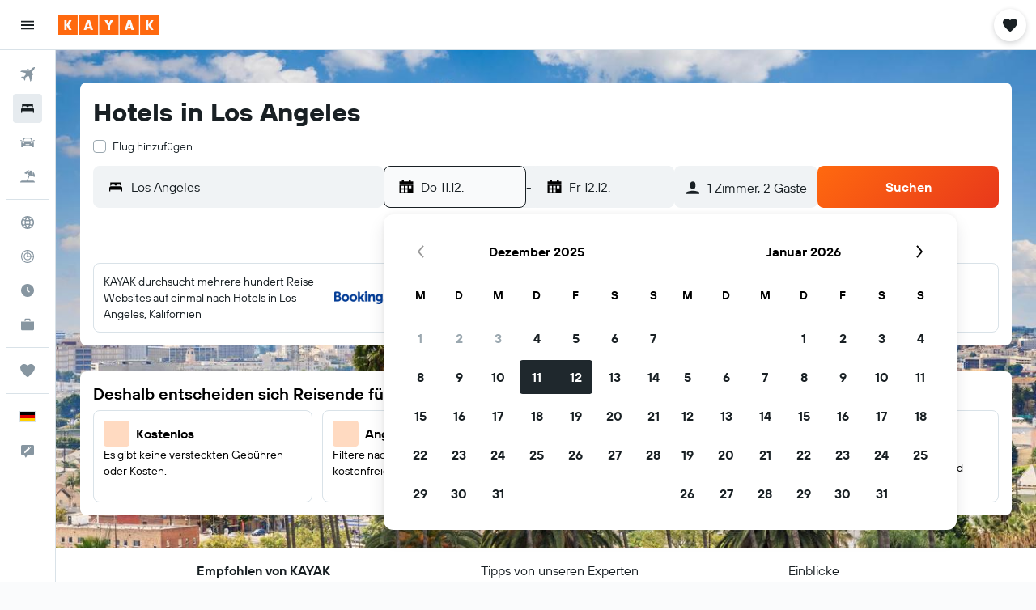

--- FILE ---
content_type: text/html;charset=UTF-8
request_url: https://www.kayak.de/Los-Angeles-Hotels.16078.hotel.ksp
body_size: 123481
content:
<!DOCTYPE html>
<html lang='de-de' dir='ltr' class="bd-kayak">
<head>
<meta name="r9-version" content="R796a"/><meta name="r9-built" content="20251201.060059"/><meta name="r9-rendered" content="Tue, 02 Dec 2025 09:28:19 GMT"/><meta name="r9-build-number" content="50"/><link rel="stylesheet" href="https://content.r9cdn.net/res/combined.css?v=c27193d2132053fa479efd3e93848ff717aebd90&amp;cluster=4"/><link rel="stylesheet" href="https://content.r9cdn.net/res/combined.css?v=e4ec8ac835c2d36c45c27911218bd8ca254ccb61&amp;cluster=4"/><meta name="viewport" content="width=device-width, initial-scale=1, minimum-scale=1"/><meta name="format-detection" content="telephone=no"/><link rel="icon" href="/favicon.ico" sizes="any"/><link rel="icon" href="/icon.svg" type="image/svg+xml"/><title>Günstige Hotels in Los Angeles. Unterkünfte ab 58 €/Nacht - KAYAK</title><meta name="description" content="Günstiges Hotel in Los Angeles gesucht? 2-Sterne-Hotels ab 58 €, 3 Sterne ab 63 € und 4 Sterne und mehr ab 80 €. Übernachte ab Super 8 by Wyndham Culver ab 104 €/Nacht, Dunes Inn - Wilshire ab 111 €/Nacht, Hollywood Inn Suites Hotel ab 58 €/Nacht und mehr. Vergleiche Preise von 5,804 Hotels in Los Angeles auf KAYAK."/><link rel="preconnect" href="apis.google.com"/><link rel="dns-prefetch" href="apis.google.com"/><link rel="preconnect" href="www.googletagmanager.com"/><link rel="dns-prefetch" href="www.googletagmanager.com"/><link rel="preconnect" href="www.google-analytics.com"/><link rel="dns-prefetch" href="www.google-analytics.com"/><meta name="insight-app-sec-validation" content="af188ca0-1818-47ab-bc00-80a6b93a47d0"/><script type="text/javascript">
var safari13PlusRegex = /Macintosh;.*?Version\/(1[3-9]|[2-9][0-9]+)(\.[0-9]+)* Safari/;
if (
window &&
window.navigator &&
window.navigator.userAgent &&
window.navigator.userAgent.indexOf('Safari') > -1 &&
window.navigator.userAgent.indexOf('Chrome') === -1 &&
safari13PlusRegex.test(window.navigator.userAgent)
) {
if (
'ontouchstart' in window &&
(!('cookieEnabled' in window.navigator) || window.navigator.cookieEnabled)
) {
if (
decodeURIComponent(document.cookie).indexOf('pmov=') < 0 &&
decodeURIComponent(document.cookie).indexOf('oo.tweb=') < 0
) {
var d = new Date();
d.setTime(d.getTime() + 90 * 24 * 60 * 60 * 1000);
document.cookie = 'pmov=tb;path=/;expires=' + d.toUTCString();
}
}
}
</script><meta name="kayak_page" content="hotel,static-city-hotels,city"/><meta name="seop" content="16078"/><meta name="seo-cache" content="true"/><meta name="kayak_seo_splitxp" content="seo-city-hotels-footer-blackout=control-group,seo-kayak-hotel-filter-redesign=control-group,seo-kayak-city-hotels-deals-ranking=enabled,seo-kayak-city-hotels-prerank=enabled,seo-kayak-hotels-deals-of-the-day=disabled,seo-kayak-hotels-new-header-layout=disabled"/><meta name="tags" content="b_faq,b_tips"/><script type="text/javascript">
var DynamicContextPromise = (function (handler) {
this.status = 0;
this.value = undefined;
this.thenCallbacks = [];
this.catchCallbacks = [];
this.then = function(fn) {
if (this.status === 0) {
this.thenCallbacks.push(fn);
}
if (this.status === 1) {
fn(this.value);
}
return this;
}.bind(this);
this.catch = function(fn) {
if (this.status === 0) {
this.catchCallbacks.push(fn);
}
if (this.status === 2) {
fn(this.value);
}
return this;
}.bind(this);
var resolve = function(value) {
if (this.status === 0) {
this.status = 1;
this.value = value;
this.thenCallbacks.forEach(function(fn) {
fn(value)
});
}
}.bind(this);
var reject = function(value) {
if (this.status === 0) {
this.status = 2;
this.value = value;
this.catchCallbacks.forEach(function(fn) {
fn(value)
});
}
}.bind(this);
try {
handler(resolve, reject);
} catch (err) {
reject(err);
}
return {
then: this.then,
catch: this.catch,
};
}).bind({})
var ie = (function () {
var undef,
v = 3,
div = document.createElement('div'),
all = div.getElementsByTagName('i');
while (div.innerHTML = '<!--[if gt IE ' + (++v) + ']><i></i><![endif]-->', all[0]);
return v > 4 ? v : undef;
}());
var xhr = ie <= 9 ? new XDomainRequest() : new XMLHttpRequest();
var trackingQueryParams = "";
var getOnlyValidParams = function(paramsList, reservedParamsList) {
var finalParamsList = [];
for (var i = 0; i < paramsList.length; i++) {
if (reservedParamsList.indexOf(paramsList[i].split('=')[0]) == -1) {
finalParamsList.push(paramsList[i]);
}
}
return finalParamsList;
}
var removeUnnecessaryQueryStringChars = function(paramsString) {
if (paramsString.charAt(0) === '?') {
return paramsString.substr(1);
}
return paramsString;
}
var reservedParamsList = ['vertical', 'pageId', 'subPageId', 'originalReferrer', 'seoPlacementId', 'seoLanguage', 'seoCountry', 'tags'];
var paramsString = window.location && window.location.search;
if (paramsString) {
paramsString = removeUnnecessaryQueryStringChars(paramsString);
var finalParamsList = getOnlyValidParams(paramsString.split('&'), reservedParamsList)
trackingQueryParams = finalParamsList.length > 0 ? "&" + finalParamsList.join("&") + "&seo=true" : "";
}
var trackingUrl = '/s/run/fpc/context' +
'?vertical=hotel' +
'&pageId=static-city-hotels' +
'&subPageId=city' +
'&originalReferrer=' + encodeURIComponent(document.referrer) +
'&seoPlacementId=' + encodeURIComponent('16078') +
'&tags=' + encodeURIComponent('b_faq,b_tips') +
'&origin=' + encodeURIComponent('') +
'&destination=' + encodeURIComponent('') +
'&isSeoPage=' + encodeURIComponent('true') +
'&domain=' + encodeURIComponent(window.location.host) +
trackingQueryParams;
xhr.open('GET', trackingUrl, true);
xhr.responseType = 'json';
window.R9 = window.R9 || {};
window.R9.unhiddenElements = [];
window.R9.dynamicContextPromise = new DynamicContextPromise(function(resolve, reject) {
xhr.onload = function () {
if (xhr.readyState === xhr.DONE && xhr.status === 200) {
window.R9 = window.R9 || {};
window.R9.globals = window.R9.globals || {};
resolve(xhr.response);
if (xhr.response['formToken']) {
R9.globals.formtoken = xhr.response['formToken'];
}
if (xhr.response['jsonPlacementEnabled'] && xhr.response['jsonGlobalPlacementEnabled']) {
if (xhr.response['placement']) {
R9.globals.placement = xhr.response['placement'];
}
if (xhr.response['affiliate']) {
R9.globals.affiliate = xhr.response['affiliate'];
}
}
if (xhr.response['dsaRemovableFields']) {
var dsaRemovableParamsList = xhr.response['dsaRemovableFields'];
var query = window.location.search.slice(1) || "";
var params = query.split('&');
var needRemoveParams = false;
for (var i = 0; i < dsaRemovableParamsList.length; i++) {
if (query.indexOf(dsaRemovableParamsList[i] + '=') != -1) {
needRemoveParams = true;
break;
}
}
if (needRemoveParams) {
var path = window.location.pathname;
var finalQuery = [];
for (var i = 0; i < params.length; i++) {
if (dsaRemovableParamsList.indexOf(params[i].split('=')[0]) == -1) {
finalQuery.push(params[i]);
}
}
if (window.history.replaceState) {
window.history.replaceState({}, document.title, path + (finalQuery.length > 0 ? '?' + finalQuery.join('&') : ''));
}
}
if(xhr.response['cachedCookieConsentEnabled']) {
var unhideElement = (elementId) => {
var elementToUnhide = document.querySelector(elementId);
if (elementToUnhide) {
window.R9.unhiddenElements = window.R9.unhiddenElements || [];
window.R9.unhiddenElements.push(elementId.replace('#', ''));
elementToUnhide.removeAttribute('hidden');
elementToUnhide.dispatchEvent(new Event('initialStaticHideRemove'));
}
}
var unhideCookieConsent = () => {
if (xhr.response['showSharedIabTcfDialog']) {
unhideElement('#iab-tcf-dialog');
}
if (xhr.response['showDataTransferDisclaimerDialog']) {
unhideElement('#shared-data-transfer-disclaimer-dialog');
}
if (xhr.response['showTwoPartyConsentDialog']) {
unhideElement('#shared-two-part-consent-dialog');
}
}
if (document.readyState === "loading") {
document.addEventListener("DOMContentLoaded", unhideCookieConsent);
} else {
unhideCookieConsent();
}
}
}
} else {
reject(xhr.response);
}
};
})
xhr.send('');
</script><link rel="canonical" href="https://www.kayak.de/Los-Angeles-Hotels.16078.hotel.ksp"/><link rel="alternate" hrefLang="en-AE" href="https://www.kayak.ae/Los-Angeles-Hotels.16078.hotel.ksp"/><link rel="alternate" hrefLang="es-AR" href="https://www.kayak.com.ar/Hoteles-en-Los-Angeles.16078.hotel.ksp"/><link rel="alternate" hrefLang="de-AT" href="https://www.at.kayak.com/Los-Angeles-Hotels.16078.hotel.ksp"/><link rel="alternate" hrefLang="en-AU" href="https://www.kayak.com.au/Los-Angeles-Hotels.16078.hotel.ksp"/><link rel="alternate" hrefLang="nl-BE" href="https://www.be.kayak.com/Los-Angeles-Hotels.16078.hotel.ksp"/><link rel="alternate" hrefLang="pt-BR" href="https://www.kayak.com.br/Los-Angeles-Hoteis.16078.hotel.ksp"/><link rel="alternate" hrefLang="en-CA" href="https://www.ca.kayak.com/Los-Angeles-Hotels.16078.hotel.ksp"/><link rel="alternate" hrefLang="de-CH" href="https://www.kayak.ch/Los-Angeles-Hotels.16078.hotel.ksp"/><link rel="alternate" hrefLang="es-CL" href="https://www.kayak.cl/Hoteles-en-Los-Angeles.16078.hotel.ksp"/><link rel="alternate" hrefLang="es-CO" href="https://www.kayak.com.co/Hoteles-en-Los-Angeles.16078.hotel.ksp"/><link rel="alternate" hrefLang="cs-CZ" href="https://www.cz.kayak.com/Hotely-Los-Angeles.16078.hotel.ksp"/><link rel="alternate" hrefLang="de-DE" href="https://www.kayak.de/Los-Angeles-Hotels.16078.hotel.ksp"/><link rel="alternate" hrefLang="da-DK" href="https://www.kayak.dk/Hoteller-i-Los-Angeles.16078.hotel.ksp"/><link rel="alternate" hrefLang="es-ES" href="https://www.kayak.es/Hoteles-en-Los-Angeles.16078.hotel.ksp"/><link rel="alternate" hrefLang="fi-FI" href="https://www.fi.kayak.com/Los-Angeles-hotellit.16078.hotel.ksp"/><link rel="alternate" hrefLang="fr-FR" href="https://www.kayak.fr/Los-Angeles-Hotels.16078.hotel.ksp"/><link rel="alternate" hrefLang="en-GB" href="https://www.kayak.co.uk/Los-Angeles-Hotels.16078.hotel.ksp"/><link rel="alternate" hrefLang="el-GR" href="https://www.gr.kayak.com/Λος-Άντζελες-Ξενοδοχεία.16078.hotel.ksp"/><link rel="alternate" hrefLang="zh-HK" href="https://www.kayak.com.hk/洛杉磯-酒店.16078.hotel.ksp"/><link rel="alternate" hrefLang="id-ID" href="https://www.kayak.co.id/Hotel-Los-Angeles.16078.hotel.ksp"/><link rel="alternate" hrefLang="en-IE" href="https://www.kayak.ie/Los-Angeles-Hotels.16078.hotel.ksp"/><link rel="alternate" hrefLang="en-IL" href="https://www.il.kayak.com/Los-Angeles-Hotels.16078.hotel.ksp"/><link rel="alternate" hrefLang="en-IN" href="https://www.kayak.co.in/Los-Angeles-Hotels.16078.hotel.ksp"/><link rel="alternate" hrefLang="it-IT" href="https://www.kayak.it/Hotel-a-Los-Angeles.16078.hotel.ksp"/><link rel="alternate" hrefLang="ja-JP" href="https://www.kayak.co.jp/ロサンゼルス-ホテル.16078.hotel.ksp"/><link rel="alternate" hrefLang="ko-KR" href="https://www.kayak.co.kr/로스앤젤레스-호텔.16078.hotel.ksp"/><link rel="alternate" hrefLang="es-MX" href="https://www.kayak.com.mx/Hoteles-en-Los-Angeles.16078.hotel.ksp"/><link rel="alternate" hrefLang="en-MY" href="https://www.kayak.com.my/Los-Angeles-Hotels.16078.hotel.ksp"/><link rel="alternate" hrefLang="nl-NL" href="https://www.kayak.nl/Los-Angeles-Hotels.16078.hotel.ksp"/><link rel="alternate" hrefLang="no-NO" href="https://www.kayak.no/Los-Angeles-Hoteller.16078.hotel.ksp"/><link rel="alternate" hrefLang="en-NZ" href="https://www.nz.kayak.com/Los-Angeles-Hotels.16078.hotel.ksp"/><link rel="alternate" hrefLang="es-PE" href="https://www.kayak.com.pe/Hoteles-en-Los-Angeles.16078.hotel.ksp"/><link rel="alternate" hrefLang="en-PH" href="https://www.kayak.com.ph/Los-Angeles-Hotels.16078.hotel.ksp"/><link rel="alternate" hrefLang="pl-PL" href="https://www.kayak.pl/Hotele-Los-Angeles.16078.hotel.ksp"/><link rel="alternate" hrefLang="pt-PT" href="https://www.kayak.pt/Los-Angeles-Hoteis.16078.hotel.ksp"/><link rel="alternate" hrefLang="ro-RO" href="https://www.ro.kayak.com/Hoteluri-Los-Angeles.16078.hotel.ksp"/><link rel="alternate" hrefLang="ar-SA" href="https://www.kayak.sa/Los-Angeles-Hotels.16078.hotel.ksp"/><link rel="alternate" hrefLang="sv-SE" href="https://www.kayak.se/Los-Angeles-hotell.16078.hotel.ksp"/><link rel="alternate" hrefLang="en-SG" href="https://www.kayak.sg/Los-Angeles-Hotels.16078.hotel.ksp"/><link rel="alternate" hrefLang="th-TH" href="https://www.kayak.co.th/ลอสแอนเจลิส-โรงแรม.16078.hotel.ksp"/><link rel="alternate" hrefLang="tr-TR" href="https://www.kayak.com.tr/Los-Angeles-Otelleri.16078.hotel.ksp"/><link rel="alternate" hrefLang="zh-TW" href="https://www.tw.kayak.com/洛杉磯-飯店.16078.hotel.ksp"/><link rel="alternate" hrefLang="uk-UA" href="https://www.ua.kayak.com/hoteli-Los-Andzhyelyes.16078.hotel.ksp"/><link rel="alternate" hrefLang="en-US" href="https://www.kayak.com/Los-Angeles-Hotels.16078.hotel.ksp"/><link rel="alternate" hrefLang="vi-VN" href="https://www.vn.kayak.com/Los-Angeles-Hotels.16078.hotel.ksp"/><link rel="alternate" hrefLang="en-ZA" href="https://www.za.kayak.com/Los-Angeles-Hotels.16078.hotel.ksp"/><link rel="alternate" hrefLang="es-BO" href="https://www.kayak.bo/Hoteles-en-Los-Angeles.16078.hotel.ksp"/><link rel="alternate" hrefLang="es-CR" href="https://www.kayak.co.cr/Hoteles-en-Los-Angeles.16078.hotel.ksp"/><link rel="alternate" hrefLang="es-DO" href="https://www.kayak.com.do/Hoteles-en-Los-Angeles.16078.hotel.ksp"/><link rel="alternate" hrefLang="es-EC" href="https://www.kayak.com.ec/Hoteles-en-Los-Angeles.16078.hotel.ksp"/><link rel="alternate" hrefLang="ca-ES" href="https://www.kayak.cat/Hotels-a-Los-Angeles.16078.hotel.ksp"/><link rel="alternate" hrefLang="es-GT" href="https://www.kayak.com.gt/Hoteles-en-Los-Angeles.16078.hotel.ksp"/><link rel="alternate" hrefLang="es-HN" href="https://www.kayak.com.hn/Hoteles-en-Los-Angeles.16078.hotel.ksp"/><link rel="alternate" hrefLang="he-IL" href="https://www.he.kayak.com/Los-Angeles-Hotels.16078.hotel.ksp"/><link rel="alternate" hrefLang="es-NI" href="https://www.kayak.com.ni/Hoteles-en-Los-Angeles.16078.hotel.ksp"/><link rel="alternate" hrefLang="es-PA" href="https://www.kayak.com.pa/Hoteles-en-Los-Angeles.16078.hotel.ksp"/><link rel="alternate" hrefLang="es-PR" href="https://www.kayak.com.pr/Hoteles-en-Los-Angeles.16078.hotel.ksp"/><link rel="alternate" hrefLang="es-PY" href="https://www.kayak.com.py/Hoteles-en-Los-Angeles.16078.hotel.ksp"/><link rel="alternate" hrefLang="es-SV" href="https://www.kayak.com.sv/Hoteles-en-Los-Angeles.16078.hotel.ksp"/><link rel="alternate" hrefLang="es-US" href="https://www.es.kayak.com/Hoteles-en-Los-Angeles.16078.hotel.ksp"/><link rel="alternate" hrefLang="es-UY" href="https://www.kayak.com.uy/Hoteles-en-Los-Angeles.16078.hotel.ksp"/><meta name="msvalidate.01" content="F474AA342B64B17CDE53F5C5D4C07C7A"/><meta property="og:image" content="https://content.r9cdn.net/rimg/dimg/a6/ae/d1a4a522-city-16078-190266aa26e.jpg?width=1200&amp;height=630&amp;crop=true"/><meta property="og:image:width" content="1200"/><meta property="og:image:height" content="630"/><meta property="og:title" content="Günstige Hotels in Los Angeles. Unterkünfte ab 58 €/Nacht - KAYAK"/><meta property="og:type" content="website"/><meta property="og:description" content="Günstiges Hotel in Los Angeles gesucht? 2-Sterne-Hotels ab 58 €, 3 Sterne ab 63 € und 4 Sterne und mehr ab 80 €. Übernachte ab Super 8 by Wyndham Culver ab 104 €/Nacht, Dunes Inn - Wilshire ab 111 €/Nacht, Hollywood Inn Suites Hotel ab 58 €/Nacht und mehr. Vergleiche Preise von 5,804 Hotels in Los Angeles auf KAYAK."/><meta property="og:url" content="https://www.kayak.de/Los-Angeles-Hotels.16078.hotel.ksp"/><meta property="og:site_name" content="KAYAK"/><meta property="fb:pages" content="90811893045"/><meta property="twitter:title" content="Günstige Hotels in Los Angeles. Unterkünfte ab 58 €/Nacht - KAYAK"/><meta name="twitter:description" content="Günstiges Hotel in Los Angeles gesucht? 2-Sterne-Hotels ab 58 €, 3 Sterne ab 63 € und 4 Sterne und mehr ab 80 €. Übernachte ab Super 8 by Wyndham Culver ab 104 €/Nacht, Dunes Inn - Wilshire ab 111 €/Nacht, Hollywood Inn Suites Hotel ab 58 €/Nacht und mehr. Vergleiche Preise von 5,804 Hotels in Los Angeles auf KAYAK."/><meta name="twitter:image:src" content="https://content.r9cdn.net/rimg/dimg/a6/ae/d1a4a522-city-16078-190266aa26e.jpg?width=440&amp;height=220&amp;crop=true"/><meta name="twitter:card" content="summary_large_image"/><meta name="twitter:site" content="@KAYAK"/><meta name="twitter:creator" content="@KAYAK"/><meta name="robots" content="index,follow"/><link rel="apple-touch-icon" href="/apple-touch-icon.png"/><link rel="apple-touch-icon" sizes="60x60" href="/apple-touch-icon-60x60.png"/><link rel="apple-touch-icon" sizes="76x76" href="/apple-touch-icon-76x76.png"/><link rel="apple-touch-icon" sizes="120x120" href="/apple-touch-icon-120x120.png"/><link rel="apple-touch-icon" sizes="152x152" href="/apple-touch-icon-152x152.png"/><link rel="apple-touch-icon" sizes="167x167" href="/apple-touch-icon-167x167.png"/><link rel="apple-touch-icon" sizes="180x180" href="/apple-touch-icon-180x180.png"/><script type="application/ld+json">{"@context":"https://schema.org","@type":"Website","name":"KAYAK","url":"https://www.kayak.de"}</script><script type="application/ld+json">{"@context":"http://schema.org","@type":"Organization","name":"KAYAK","url":"https://www.kayak.de/Los-Angeles-Hotels.16078.hotel.ksp","sameAs":["https://www.facebook.com/kayak.deutschland"]}</script><script type="application/ld+json">{"@context":"http://schema.org","@type":"FAQPage","mainEntity":[{"@type":"Question","name":"Where to stay in Los Angeles?","acceptedAnswer":{"@type":"Answer","text":"We've recorded a higher demand for hotels in <a href=\"/Los-Angeles-Hotels_Koreatown.N208293.16078.hotel.ksp\">Koreatown</a>, <a href=\"/Los-Angeles-Hotels_Hollywood.N208255.16078.hotel.ksp\">Hollywood</a>, and close to <a href=\"/Los-Angeles-Hotels_Venice-Beach.L7655.16078.hotel.ksp\">Venice Beach</a>. <a href='/Los-Angeles-Hotels.16078.hotel.ksp'>Besuche unsere Los Angeles-Seite für aktuelle Angebote!</a>"}},{"@type":"Question","name":"What are the best hotels near Venice Beach?","acceptedAnswer":{"@type":"Answer","text":"KAYAK users like staying at <a href=\"/Los-Angeles-Hotels-The-Inn-At-Venice-Beach.33737.ksp\">Inn at Venice Beach</a>, <a href=\"/Los-Angeles-Hotels-Samesun-Venice-Beach.144061.ksp\">Samesun Venice Beach</a> and <a href=\"/Los-Angeles-Hotels-Hotel-Erwin-Venice-Beach.36012.ksp\">Hotel Erwin Venice Beach</a> when looking for a hotel in close proximity to Venice Beach. <a href='/Los-Angeles-Hotels.16078.hotel.ksp'>Besuche unsere Los Angeles-Seite für aktuelle Angebote!</a>"}},{"@type":"Question","name":"Wo kann man in der Nähe des Flughafens von Los Angeles günstig übernachten?","acceptedAnswer":{"@type":"Answer","text":"Nahe am Airport von Los Angeles befindet sich das Adventurer Hotel Los Angeles. Eine Übernachtung hier kannst du bereits ab 50 Euro buchen, sodass es vor allem interessant ist, wenn du nur einen kurzen Zwischenstopp in der Stadt einlegst und dich nicht weit vom Flughafen wegbewegen möchtest. <a href='/Los-Angeles-Hotels.16078.hotel.ksp'>Besuche unsere Los Angeles-Seite für aktuelle Angebote!</a>"}},{"@type":"Question","name":"Welche Hotels stehen mir in Los Angeles am Flughafen zur Verfügung?","acceptedAnswer":{"@type":"Answer","text":"Der Flughafen LAX befindet sich südlich der Downtown in Westchester und bietet zahlreiche Möglichkeiten zum Übernachten. Da es sich um einen der größten Airport-Hubs weltweit handelt, gibt es sogar auf dem Terminal-Gelände und am Century Boulevard selbst kleinere Hotels. Wählen kannst du beispielsweise zwischen dem Sheraton Gateway Los Angeles, dem Courtyard By Marriott Los Angeles Lax/Century Boulevard und dem Sonesta Los Angeles Airport LAX."}},{"@type":"Question","name":"In welchen Vierteln sollte ich übernachten, wenn ich zum Shopping nach Los Angeles reise?","acceptedAnswer":{"@type":"Answer","text":"Zu den besten Orten zum Einkaufen in L. A. gehören unter anderem die Saks Fifth Avenue in Beverly Hills, die Westfield Century City und der Robertson Boulevard. Ebenso können wir dir die Melrose Avenue empfehlen. Wer für ein Shopping-Wochenende in die Stadt kommt, nimmt sich am besten ein Hotel in diesen Vierteln. Entscheide dich zum Beispiel für das relativ günstige Bevonshire Lodge Motel in Hollywood oder das Wilshire Crest Hotel. Daneben gibt es natürlich hunderte weitere Optionen, um in Los Angeles in einem Hotels nahe der Shopping-Spots zu übernachten."}},{"@type":"Question","name":"How do I find a hotel in central Los Angeles?","acceptedAnswer":{"@type":"Answer","text":"After you launch a hotel search on KAYAK, you can refine your research by neighborhood, which allows you to pick the central Los Angeles districts. You can also do a search using the city map to choose a specific location, like Los Angeles city center."}},{"@type":"Question","name":"How can I find hotels near me?","acceptedAnswer":{"@type":"Answer","text":"Take a look at our extensive <a href=\"#hotelHeatMap\">hotel map</a> to find the best hotels near you."}},{"@type":"Question","name":"Are there Los Angeles hotels with free parking?","acceptedAnswer":{"@type":"Answer","text":"There are many hotels in Los Angeles that offer both parking and free parking. Popular choices among KAYAK users include <a href=\"/Los-Angeles-Hotels-Holiday-Inn-Express-Los-Angeles---Lax-Airport.33235.ksp\">Holiday Inn Express Los Angeles - LAX Airport By IHG</a>, <a href=\"/Los-Angeles-Hotels-Ramada-by-Wyndham-Los-Angeles-Wilshire-Center.8039.ksp\">Ramada by Wyndham Los Angeles/Koreatown West</a> and <a href=\"/Los-Angeles-Hotels-Royal-Palace-Westwood-Hotel.67861.ksp\">Royal Palace Westwood Hotel</a>."}}]}</script><script type="application/ld+json">{"@context":"http://schema.org","@type":"Service","broker":{"@type":"Organization","name":"KAYAK"},"url":"https://www.kayak.de/Los-Angeles-Hotels.16078.hotel.ksp","serviceType":"Hotels in Los Angeles","offers":{"@type":"AggregateOffer","lowPrice":"116 €","priceCurrency":"EUR"}}</script><script type="application/ld+json">{"@context":"http://schema.org","@type":"BreadcrumbList","itemListElement":[{"@type":"ListItem","position":"1","item":{"@id":"/","name":"KAYAK.de"}},{"@type":"ListItem","position":"2","item":{"@id":"/hotels","name":"Hotels"}},{"@type":"ListItem","position":"3","item":{"@id":"/Guenstige-Hotels-in-Nordamerika.na.htc.html","name":"Hotels in Nordamerika"}},{"@type":"ListItem","position":"4","item":{"@id":"/USA-Hotels.253.dc.html","name":"Hotels in den USA"}},{"@type":"ListItem","position":"5","item":{"@id":"/Kalifornien-USA-Hotels.122.dr.html","name":"Hotels in Kalifornien"}},{"@type":"ListItem","position":"6","item":{"@id":"/Southern-California-Hotels.f2001361.dr.html","name":"Hotels in Southern California"}},{"@type":"ListItem","position":"7","item":{"@id":"/Los-Angeles-Hotels.16078.hotel.ksp","name":"Los Angeles: Hotels"}}]}</script><script type="application/ld+json">{"@context":"http://schema.org","@type":"Hotel","name":"Hyatt Regency Los Angeles International Airport","url":"https://www.kayak.de/Los-Angeles-Hotels-Hyatt-Regency-Los-Angeles-International-Airport.32450.ksp","description":"Dieses Hotel am Stadtrand verf\\u00FCgt \\u00FCber: Flughafentransfer und Fitnessm\\u00F6glichkeiten Au\\u00DFenpool, ein Restaurant und Fitnessm\\u00F6glichkeiten \\u2013 das bietet dir dieses Hotel. Zum Angebot geh\\u00F6ren ein kostenloser Flughafentransfer und kostenloses WLAN in den \\u00F6ffentlichen Bereichen. Dar\\u00FCber hinaus steht dir Folgendes zur Verf\\u00FCgung: Bar\\/Lounge, Snackbar und Konferenzzentrum. Die Reinigung erfolgt einmal pro Aufenthalt. Hyatt Regency Los Angeles International Airport besitzt 580 Zimmer mit folgender Ausstattung: Zimmersafes und Wasserkocher mit Kaffee-\\/Teezubeh\\u00F6r. Die Betten in den Zimmern haben Pillowtop-Matratzen und hochwertige Bettwaren. In den Zimmern stehen 55-Zoll-Flachbildfernseher mit Digitalempfang zur Verf\\u00FCgung. Die B\\u00E4der sind wie folgt ausgestattet: Badewannen oder Duschen mit Regenduschen sowie Badem\\u00E4ntel, kostenlose Toilettenartikel und Haartrockner. Dir steht ein kostenloser Internetzugang (WLAN) zur Verf\\u00FCgung. Es wird folgende Ausstattung f\\u00FCr Gesch\\u00E4ftsreisende angeboten: Schreibtische, kostenlose Zeitungen (an Wochentagen) und Telefone. Jeden Abend wird der Aufdeckservice und t\\u00E4glich der Reinigungsservice angeboten. Auf Wunsch erh\\u00E4ltst du unter anderem frische Bettw\\u00E4sche. Der Reinigungsservice wird einmal pro Aufenthalt angeboten. Dieses Hotel verf\\u00FCgt \\u00FCber folgendes Angebot: Au\\u00DFenpool und Fitnessm\\u00F6glichkeiten.","starRating":"4","telephone":"+1 424 702 1234","address":{"@type":"PostalAddress","streetAddress":"6225 West Century Boulevard","addressLocality":"Los Angeles","postalCode":"90045","addressRegion":"Kalifornien","addressCountry":"USA"},"priceRange":"129 €","image":"https://content.r9cdn.net/rimg/himg/84/db/78/ice-32450-6b486c-652849.jpg","aggregateRating":{"@type":"AggregateRating","bestRating":"10,0","ratingValue":"8,4","ratingCount":"6393"}}</script><script type="application/ld+json">{"@context":"http://schema.org","@type":"Hotel","name":"The Hollywood Roosevelt","url":"https://www.kayak.de/Los-Angeles-Hotels-The-Hollywood-Roosevelt.158674.ksp","description":"Dieses Hotel im Art-d\\u00E9co-Stil verf\\u00FCgt \\u00FCber: 2 Restaurants und Bars 2 Restaurants, Au\\u00DFenpool und Nachtclub \\u2013 all das bietet dieses Hotel. Den WLAN-Internetzugang in den \\u00F6ffentlichen Bereichen kannst du kostenlos nutzen. Au\\u00DFerdem kannst du Folgendes nutzen: 4 Bars\\/Lounges, Fitnessm\\u00F6glichkeiten und Poolbar. The Hollywood Roosevelt besitzt 300 Zimmer mit folgender Ausstattung: Minibars und Zimmersafes. Zur Bettausstattung geh\\u00F6ren Bettw\\u00E4sche aus \\u00E4gyptischer Baumwolle und hochwertige Bettwaren. Neben 47-Zoll-LCD-Fernseher mit Premium-Kabelempfang sind die Zimmer mit folgenden Angeboten und\\/oder technischen Ger\\u00E4ten ausgestattet: Pay-TV. Die B\\u00E4der sind wie folgt ausgestattet: Designer-Toilettenartikel, kostenlose Toilettenartikel und Haartrockner. Dieses Hotel in Los Angeles bietet dir einen kostenlosen WLAN-Zugang mit einer Geschwindigkeit von > 25 MBit\\/s. Zur Zimmerausstattung geh\\u00F6ren Telefone und Schreibtische. Alle Zimmer verf\\u00FCgen au\\u00DFerdem \\u00FCber B\\u00FCgeleisen\\/B\\u00FCgelbretter und Verdunkelungsvorh\\u00E4nge. Der Reinigungsservice wird t\\u00E4glich angeboten. Auf Anfrage bekommst du Massagen im Zimmer. Dieses Hotel verf\\u00FCgt \\u00FCber folgendes Angebot: Au\\u00DFenpool und Fitnessm\\u00F6glichkeiten. Die unten aufgef\\u00FChrten Freizeitaktivit\\u00E4ten werden entweder vor Ort oder in der N\\u00E4he angeboten. Es k\\u00F6nnen dabei Geb\\u00FChren anfallen.","starRating":"4","telephone":"+1 323 785 7000","address":{"@type":"PostalAddress","streetAddress":"7000 Hollywood Boulevard","addressLocality":"Los Angeles","postalCode":"90028","addressRegion":"Kalifornien","addressCountry":"USA"},"priceRange":"162 €","image":"https://content.r9cdn.net/rimg/himg/c6/aa/aa/ice-201063894-65019180_3XL-453645.jpg","aggregateRating":{"@type":"AggregateRating","bestRating":"10,0","ratingValue":"8,2","ratingCount":"3766"}}</script><script type="application/ld+json">{"@context":"http://schema.org","@type":"Hotel","name":"Four Seasons Hotel Los Angeles at Beverly Hills","url":"https://www.kayak.de/Los-Angeles-Hotels-Four-Seasons-Hotel-Los-Angeles-at-Beverly-Hills.133869.ksp","description":"Dieses Hotel im luxuri\\u00F6sen Stil verf\\u00FCgt \\u00FCber: 3 Restaurants und Wellnessbereich 3 Restaurants, Wellnessbereich und Au\\u00DFenpool \\u2013 mit all dem kann dieses Hotel (Rauchen nicht erlaubt) aufwarten. Zum Angebot geh\\u00F6ren ein kostenloser Shuttle in die Umgebung und kostenloses WLAN in den \\u00F6ffentlichen Bereichen. Dar\\u00FCber hinaus steht dir Folgendes zur Verf\\u00FCgung: Fitnessbereich (rund um die Uhr ge\\u00F6ffnet), Bar\\/Lounge und Poolbar. Four Seasons Los Angeles at Beverly Hills besitzt 285 klimatisierte Zimmer mit folgender Ausstattung: Tablet-PCs und iPod-Dockingstationen. Die Zimmer verf\\u00FCgen \\u00FCber Balkone. Zur Bettausstattung geh\\u00F6ren Daunenbettdecken und hochwertige Bettwaren. Neben Flachbildfernseher mit Premium-Kabelempfang bieten die Zimmer die folgenden Angebote und\\/oder technischen Ger\\u00E4te: DVD-Player und Pay-TV. Zur Badausstattung geh\\u00F6ren Badem\\u00E4ntel, Hausschuhe, Designer-Toilettenartikel und kostenlose Toilettenartikel. Dieses Hotel in Los Angeles bietet dir einen kostenlosen WLAN-Zugang mit einer Geschwindigkeit von > 100 MBit\\/s (reicht f\\u00FCr 1\\u20132 Personen oder bis zu 6 Ger\\u00E4te). Es wird folgende Ausstattung f\\u00FCr Gesch\\u00E4ftsreisende angeboten: Schreibtische, kostenlose Zeitungen und Telefone. Alle Zimmer verf\\u00FCgen au\\u00DFerdem \\u00FCber Minibars und Zimmersafes. Auf Anfrage sind Mikrowellen und K\\u00FChlschr\\u00E4nke erh\\u00E4ltlich. Der Aufdeckservice wird jeden Abend und der Reinigungsservice t\\u00E4glich angeboten. Zum Freizeitangebot vor Ort geh\\u00F6rt Folgendes: Au\\u00DFenpool und Whirlpool. Zum Freizeitangebot geh\\u00F6ren au\\u00DFerdem Sauna und Fitnessbereich (rund um die Uhr ge\\u00F6ffnet). Die unten aufgef\\u00FChrten Freizeitaktivit\\u00E4ten werden entweder vor Ort oder in der N\\u00E4he angeboten. Es k\\u00F6nnen dabei Geb\\u00FChren anfallen.","starRating":"5","telephone":"+1 310 273 2222","address":{"@type":"PostalAddress","streetAddress":"300 South Doheny Drive","addressLocality":"Los Angeles","postalCode":"90048","addressRegion":"Kalifornien","addressCountry":"USA"},"priceRange":"523 €","image":"https://content.r9cdn.net/rimg/himg/b3/6e/f9/expedia_group-133869-114387195-147654.jpg","aggregateRating":{"@type":"AggregateRating","bestRating":"10,0","ratingValue":"9,2","ratingCount":"396"}}</script><script type="application/ld+json">{"@context":"http://schema.org","@type":"Hotel","name":"citizenM Los Angeles Downtown","url":"https://www.kayak.de/Los-Angeles-Hotels-citizenM-Los-Angeles-Downtown.7465931.ksp","description":"Hotel im Stadtzentrum, mit Verbindung zum Bahnhof oder zur U-Bahn-Station in Los Angeles und mit Restaurant Ein Restaurant, Fitnessbereich (rund um die Uhr ge\\u00F6ffnet) und Bar\\/Lounge \\u2013 all das hat dieses Hotel (Rauchen nicht erlaubt) zu bieten. Den WLAN-Internetzugang in den \\u00F6ffentlichen Bereichen kannst du kostenlos nutzen. Au\\u00DFerdem kannst du Folgendes nutzen: Businesscenter (rund um die Uhr ge\\u00F6ffnet), Coffeeshop\\/Caf\\u00E9 und Kaffee\\/Tee im \\u00F6ffentlichen Bereich. Die Reinigung erfolgt auf Anfrage. CitizenM Los Angeles Downtown besitzt 315 Zimmer mit folgender Ausstattung: iPads und Zimmersafes. Die Betten in den Zimmern haben Pillowtop-Matratzen und hochwertige Bettwaren. In den Zimmern stehen 43-Zoll-LED-Fernseher mit Kabelempfang zur Verf\\u00FCgung. Die B\\u00E4der sind wie folgt ausgestattet: Duschen mit Regenduschen sowie kostenlose Toilettenartikel und Haartrockner. Dieses Hotel in Los Angeles bietet dir einen kostenlosen WLAN-Zugang mit einer Geschwindigkeit von > 100 MBit\\/s (reicht f\\u00FCr 1\\u20132 Personen oder bis zu 6 Ger\\u00E4te). Zur Zimmerausstattung geh\\u00F6ren Telefone und Schreibtische. Alle Zimmer verf\\u00FCgen au\\u00DFerdem \\u00FCber B\\u00FCgeleisen\\/B\\u00FCgelbretter und Verdunkelungsvorh\\u00E4nge. Der Reinigungsservice wird auf Anfrage angeboten. Dieses Hotel verf\\u00FCgt \\u00FCber folgendes Angebot: Fitnessbereich (rund um die Uhr ge\\u00F6ffnet).","starRating":"4","telephone":"+1 213 337 8658","address":{"@type":"PostalAddress","streetAddress":"361 South Spring Street","addressLocality":"Los Angeles","postalCode":"90013","addressRegion":"Kalifornien","addressCountry":"USA"},"priceRange":"101 €","image":"https://content.r9cdn.net/rimg/himg/f2/84/58/leonardo-7465931-140795467-440183.jpg","aggregateRating":{"@type":"AggregateRating","bestRating":"10,0","ratingValue":"8,8","ratingCount":"2072"}}</script><script type="application/ld+json">{"@context":"http://schema.org","@type":"Hotel","name":"Hilton Los Angeles Airport","url":"https://www.kayak.de/Los-Angeles-Hotels-Hilton-Los-Angeles-Airport.32048.ksp","description":"Hotel mit 5 Restaurants, in der N\\u00E4he von SoFi Stadium 5 Restaurants, Au\\u00DFenpool und Fitnessbereich (rund um die Uhr ge\\u00F6ffnet) \\u2013 all das bietet dieses Hotel (Rauchen nicht erlaubt). Zum Angebot geh\\u00F6ren ein kostenloser Flughafentransfer und kostenloses WLAN in den \\u00F6ffentlichen Bereichen. Dar\\u00FCber hinaus steht dir Folgendes zur Verf\\u00FCgung: Bar\\/Lounge, Coffeeshop\\/Caf\\u00E9 und Whirlpool. Die Reinigung erfolgt auf Anfrage. Hilton Los Angeles Airport besitzt 1234 Zimmer mit folgender Ausstattung: Safes in Laptop-Gr\\u00F6\\u00DFe und Zimmersafes. Die Betten in den Zimmern haben Pillowtop-Matratzen und hochwertige Bettwaren. Neben 55-Zoll-Flachbildfernseher mit Premium-Kabelempfang sind die Zimmer mit folgenden Angeboten und\\/oder technischen Ger\\u00E4ten ausgestattet: Pay-TV. In den B\\u00E4dern befinden sich kostenlose Toilettenartikel und Haartrockner. Dieses Hotel in Los Angeles bietet dir einen Internetzugang (WLAN und LAN) gegen Geb\\u00FChr an. Es wird folgende Ausstattung f\\u00FCr Gesch\\u00E4ftsreisende angeboten: Schreibtische und Telefone; kostenlose Ortsgespr\\u00E4che sind inbegriffen (m\\u00F6glicherweise gelten Einschr\\u00E4nkungen). Alle Zimmer verf\\u00FCgen au\\u00DFerdem \\u00FCber Wasserkocher mit Kaffee-\\/Teezubeh\\u00F6r und B\\u00FCgeleisen\\/B\\u00FCgelbretter. Der Reinigungsservice wird t\\u00E4glich angeboten. Auf Anfrage bekommst du frische Bettw\\u00E4sche. Der Reinigungsservice wird auf Anfrage angeboten. Zum Freizeitangebot vor Ort geh\\u00F6rt Folgendes: Au\\u00DFenpool und Whirlpool. Das Freizeitangebot umfasst auch Fitnessbereich (rund um die Uhr ge\\u00F6ffnet).","starRating":"4","telephone":"+1 310 410 4000","address":{"@type":"PostalAddress","streetAddress":"5711 West Century Boulevard","addressLocality":"Los Angeles","postalCode":"90045","addressRegion":"Kalifornien","addressCountry":"USA"},"priceRange":"112 €","image":"https://content.r9cdn.net/rimg/himg/70/26/b0/ice-32048-108523680-854567.jpg","aggregateRating":{"@type":"AggregateRating","bestRating":"10,0","ratingValue":"7,4","ratingCount":"8003"}}</script><script type="application/ld+json">{"@context":"http://schema.org","@type":"Hotel","name":"Sheraton Gateway Los Angeles Hotel","url":"https://www.kayak.de/Los-Angeles-Hotels-Sheraton-Gateway-Los-Angeles-Hotel.10558.ksp","description":"Hotel in Los Angeles mit folgendem Angebot: Flughafentransfer und Fitnesscenter Au\\u00DFenpool, ein Restaurant und Fitnesscenter \\u2013 das bietet dir dieses Hotel (Rauchen nicht erlaubt). Zum Angebot geh\\u00F6ren ein kostenloser Flughafentransfer und kostenloses WLAN in den \\u00F6ffentlichen Bereichen. Dar\\u00FCber hinaus steht dir Folgendes zur Verf\\u00FCgung: Bar\\/Lounge, Snackbar und Businesscenter (rund um die Uhr ge\\u00F6ffnet). Die Reinigung erfolgt auf Anfrage. Sheraton Gateway Los Angeles Hotel besitzt 803 Zimmer mit folgender Ausstattung: Safes in Laptop-Gr\\u00F6\\u00DFe und Wasserkocher mit Kaffee-\\/Teezubeh\\u00F6r. Die Betten haben Pillowtop-Matratzen. Eine Auswahl an Kissen ist verf\\u00FCgbar. Neben 49-Zoll-Smart-TVs mit Premium-Kabelempfang sind die Zimmer mit folgenden Angeboten und\\/oder technischen Ger\\u00E4ten ausgestattet: Pay-TV. Zur Badausstattung geh\\u00F6ren Duschen und Haartrockner. Dieses Hotel in Los Angeles bietet dir WLAN gegen Geb\\u00FChr an. Zur Zimmerausstattung geh\\u00F6ren Telefone und Schreibtische. Alle Zimmer verf\\u00FCgen au\\u00DFerdem \\u00FCber B\\u00FCgeleisen\\/B\\u00FCgelbretter und Verdunkelungsvorh\\u00E4nge. Auf Anfrage sind frische Handt\\u00FCcher und frische Bettw\\u00E4sche erh\\u00E4ltlich. Der Reinigungsservice wird t\\u00E4glich angeboten. Dieses Hotel verf\\u00FCgt \\u00FCber folgendes Angebot: Au\\u00DFenpool und Fitnesscenter.","starRating":"4","telephone":"+1 310 642 1111","address":{"@type":"PostalAddress","streetAddress":"6101 West Century Boulevard","addressLocality":"Los Angeles","postalCode":"90045","addressRegion":"Kalifornien","addressCountry":"USA"},"priceRange":"119 €","image":"https://content.r9cdn.net/rimg/himg/a9/16/98/leonardo-10558-978529-737216.jpg","aggregateRating":{"@type":"AggregateRating","bestRating":"10,0","ratingValue":"7,8","ratingCount":"6316"}}</script><script type="application/ld+json">{"@context":"http://schema.org","@type":"Hotel","name":"Freehand Los Angeles","url":"https://www.kayak.de/Los-Angeles-Hotels-Freehand-Los-Angeles.2692048.ksp","description":"Dieses Hotel im Beaux-Arts-Stil verf\\u00FCgt \\u00FCber: 3 Restaurants und Bars 3 Restaurants, Au\\u00DFenpool und 2 Bars\\/Lounges \\u2013 all das bietet dieses Hotel (Rauchen nicht erlaubt). Den WLAN-Internetzugang in den \\u00F6ffentlichen Bereichen kannst du kostenlos nutzen. Dar\\u00FCber hinaus steht dir Folgendes zur Verf\\u00FCgung: Fitnessbereich (rund um die Uhr ge\\u00F6ffnet), Poolbar und Dachterrasse. Freehand Los Angeles besitzt 226 Zimmer mit folgender Ausstattung: Designer-Toilettenartikel und Haartrockner. Zur Bettausstattung geh\\u00F6ren Pillowtop-Matratzen und Bettw\\u00E4sche aus \\u00E4gyptischer Baumwolle sowie hochwertige Bettwaren. Dir steht ein kostenloser Internetzugang (WLAN) zur Verf\\u00FCgung. Die B\\u00E4der sind wie folgt ausgestattet: Duschen mit Regenduschen und kostenlose Toilettenartikel. Der Reinigungsservice wird t\\u00E4glich angeboten. Auf Anfrage bekommst du Allergikerbettwaren. Dieses Hotel verf\\u00FCgt \\u00FCber folgendes Angebot: Au\\u00DFenpool und Fitnessbereich (rund um die Uhr ge\\u00F6ffnet).","starRating":"4","telephone":"+1 213 612 0021","address":{"@type":"PostalAddress","streetAddress":"416 West 8th Street","addressLocality":"Los Angeles","postalCode":"90014","addressRegion":"Kalifornien","addressCountry":"USA"},"priceRange":"80 €","image":"https://content.r9cdn.net/rimg/himg/4f/28/c1/leonardo-2692048-146242699-810924.jpg","aggregateRating":{"@type":"AggregateRating","bestRating":"10,0","ratingValue":"8,0","ratingCount":"5457"}}</script><script type="application/ld+json">{"@context":"http://schema.org","@type":"Hotel","name":"Los Angeles Airport Marriott","url":"https://www.kayak.de/Los-Angeles-Hotels-Los-Angeles-Airport-Marriott.9733.ksp","description":"Im Los Angeles Airport Marriott finden Sie Inspiration an jeder Ecke. Unser Hotel am West Century Blvd. befindet sich in n\\u00E4chster N\\u00E4he zum Flughafen von Los Angeles und bietet einen Shuttle sowie Langzeitparkpl\\u00E4tze, um all Ihren Bed\\u00FCrfnissen gerecht zu werden. Entspannen Sie sich und tanken Sie neue Energie in ger\\u00E4umigen Unterk\\u00FCnften mit besonderen Annehmlichkeiten, schalldichten Fenstern, gro\\u00DFz\\u00FCgigen Arbeitsbereichen und hochwertigen Betten. N\\u00E4chtigen Sie in unserem Hotel am Flughafen LAX und besuchen Sie in der N\\u00E4he ber\\u00FChmte Attraktionen von Los Angeles wie SoFi Stadium, Hollywood Park samt Casino, Forum, Coliseum, Manhattan Beach, Kia Forum und vieles mehr. Beginnen Sie Ihren Morgen mit Ihrem Lieblingsgetr\\u00E4nk von Starbucks und nehmen Sie ein belebendes Bad in unserem Au\\u00DFenpool im Resort-Stil. Probieren Sie die k\\u00F6stlichen Gerichte im Social Market Eatery, Hangar 18 Bar + Kitchen oder JW Steakhouse. Veranstalten Sie eindrucksvolle Meetings und gesellschaftliche Anl\\u00E4sse auf mehr als 5.000 Quadratmetern Veranstaltungsfl\\u00E4che im Innen- und Au\\u00DFenbereich, mit individuellem Catering und fachkundiger Planung. Das Los Angeles Airport Marriott erf\\u00FCllt s\\u00E4mtliche Voraussetzungen f\\u00FCr einen komfortablen, sicheren und bequemen Besuch in Los Angeles.","starRating":"4","telephone":"+1 310 641 5700","address":{"@type":"PostalAddress","streetAddress":"5855 West Century Boulevard","addressLocality":"Los Angeles","postalCode":"90045","addressRegion":"Kalifornien","addressCountry":"USA"},"priceRange":"130 €","image":"https://content.r9cdn.net/rimg/himg/1b/6e/27/leonardo-9733-1731292-378348.jpg","aggregateRating":{"@type":"AggregateRating","bestRating":"10,0","ratingValue":"8,2","ratingCount":"3119"}}</script><script type="application/ld+json">{"@context":"http://schema.org","@type":"Hotel","name":"The Westin Los Angeles Airport","url":"https://www.kayak.de/Los-Angeles-Hotels-The-Westin-Los-Angeles-Airport.61000.ksp","description":"Hotel in Los Angeles mit folgendem Angebot: Flughafentransfer und Bars Au\\u00DFenpool, ein Restaurant und 2 Bars\\/Lounges \\u2013 all das hat dieses Hotel (Rauchen nicht erlaubt) zu bieten. Zum Angebot geh\\u00F6ren ein kostenloser Flughafentransfer und kostenloses WLAN in den \\u00F6ffentlichen Bereichen. Dar\\u00FCber hinaus steht dir Folgendes zur Verf\\u00FCgung: Fitnessbereich (rund um die Uhr ge\\u00F6ffnet), Snackbar und Coffeeshop\\/Caf\\u00E9. The Westin Los Angeles Airport besitzt 747 klimatisierte Zimmer mit folgender Ausstattung: Safes in Laptop-Gr\\u00F6\\u00DFe und kostenlose Zeitungen. Die Betten in den Zimmern haben Pillowtop-Matratzen und hochwertige Bettwaren. In den Zimmern stehen 55-Zoll LCD-Fernseher mit Premium-Kabelempfang zur Verf\\u00FCgung. Zur Badausstattung geh\\u00F6ren Duschwannen und Haartrockner. Dieses Hotel in Los Angeles bietet dir WLAN gegen Geb\\u00FChr an. Zur Zimmerausstattung geh\\u00F6ren Telefone und Schreibtische. Alle Zimmer verf\\u00FCgen au\\u00DFerdem \\u00FCber kostenloses Mineralwasser und Wasserkocher mit Kaffee-\\/Teezubeh\\u00F6r. Zum Freizeitangebot vor Ort geh\\u00F6rt Folgendes: Au\\u00DFenpool und Whirlpool. Das Freizeitangebot umfasst auch Fitnessbereich (rund um die Uhr ge\\u00F6ffnet). Die unten aufgef\\u00FChrten Freizeitaktivit\\u00E4ten werden entweder vor Ort oder in der N\\u00E4he angeboten. Es k\\u00F6nnen dabei Geb\\u00FChren anfallen.","starRating":"4","telephone":"+1 310 216 5858","address":{"@type":"PostalAddress","streetAddress":"5400 West Century Boulevard","addressLocality":"Los Angeles","postalCode":"90045","addressRegion":"Kalifornien","addressCountry":"USA"},"priceRange":"121 €","image":"https://content.r9cdn.net/rimg/himg/ef/e9/a1/leonardo-61000-847903-800140.jpg","aggregateRating":{"@type":"AggregateRating","bestRating":"10,0","ratingValue":"8,2","ratingCount":"3743"}}</script><script type="application/ld+json">{"@context":"http://schema.org","@type":"Hotel","name":"Stile Downtown Los Angeles By Kasa","url":"https://www.kayak.de/Los-Angeles-Hotels-Ace-Hotel-Downtown-Los-Angeles.2056831.ksp","description":"Hotel mit Dachterrasse, nahe Crypto.com Arena Au\\u00DFenpool, ein Restaurant und Dachterrasse \\u2013 damit wartet dieses Hotel (Rauchen nicht erlaubt) auf. Den WLAN-Internetzugang in den \\u00F6ffentlichen Bereichen kannst du kostenlos nutzen. Dar\\u00FCber hinaus steht dir Folgendes zur Verf\\u00FCgung: Businesscenter (rund um die Uhr ge\\u00F6ffnet), Coffeeshop\\/Caf\\u00E9 und Concierge-Service. Die Reinigung erfolgt auf Anfrage. STILE Downtown Los Angeles by Kasa besitzt 182 Zimmer mit folgender Ausstattung: iPod-Dockingstationen und Zimmersafes. Die Betten in den Zimmern haben hochwertige Bettwaren. In den Zimmern stehen 30-Zoll-Flachbildfernseher mit Kabelempfang zur Verf\\u00FCgung. Zur Badausstattung geh\\u00F6ren Badewannen oder Duschen, kostenlose Toilettenartikel und Haartrockner. Dieses Hotel in Los Angeles bietet dir einen kostenlosen WLAN-Zugang mit einer Geschwindigkeit von > 250 MBit\\/s (reicht f\\u00FCr 3\\u20135 Personen oder bis zu 10 Ger\\u00E4te). Dir stehen Schreibtische und Schreibtischst\\u00FChle zur Verf\\u00FCgung. Der Reinigungsservice wird auf Anfrage angeboten. Auf Anfrage bekommst du Allergikerbettwaren. Dieses Hotel verf\\u00FCgt \\u00FCber folgendes Angebot: Au\\u00DFenpool.","starRating":"4","telephone":"+1 650 451 3444","address":{"@type":"PostalAddress","streetAddress":"929 South Broadway","addressLocality":"Los Angeles","postalCode":"90015","addressRegion":"Kalifornien","addressCountry":"USA"},"priceRange":"85 €","image":"https://content.r9cdn.net/rimg/himg/19/cd/ed/expedia_group-2056831-31662898-587764.jpg","aggregateRating":{"@type":"AggregateRating","bestRating":"10,0","ratingValue":"7,7","ratingCount":"1751"}}</script><script type="application/ld+json">{"@context":"http://schema.org","@type":"Hotel","name":"The Westin Bonaventure Hotel & Suites, Los Angeles","url":"https://www.kayak.de/Los-Angeles-Hotels-The-Westin-Bonaventure-Hotel-Suites-Los-Angeles.31672.ksp","description":"Hotel mit 3 Restaurants, nahe Walt Disney Concert Hall 3 Restaurants, Wellnessbereich und Au\\u00DFenpool \\u2013 all das bietet dieses Hotel (Rauchen nicht erlaubt). Au\\u00DFerdem kannst du Folgendes nutzen: 3 Bars\\/Lounges, Fitnessbereich (rund um die Uhr ge\\u00F6ffnet) und Konferenzzentrum. Die Reinigung erfolgt auf Anfrage. The Westin Bonaventure Hotel and Suites, Los Angeles besitzt 1358 Zimmer mit folgender Ausstattung: Zimmersafes und kostenloses Mineralwasser. Zur Bettausstattung geh\\u00F6ren Pillowtop-Matratzen und Daunenbettdecken sowie hochwertige Bettwaren. Im Zimmer befinden sich auch: K\\u00FChlschrank und Wasserkocher mit Kaffee-\\/Teezubeh\\u00F6r. Zur Badausstattung geh\\u00F6ren Duschwannen, Badem\\u00E4ntel, Designer-Toilettenartikel und Haartrockner. In den Zimmern stehen 32-Zoll LCD-Fernseher mit Premium-Kabelempfang zur Verf\\u00FCgung. Zur Zimmerausstattung geh\\u00F6ren Telefone und Schreibtische. Alle Zimmer verf\\u00FCgen au\\u00DFerdem \\u00FCber B\\u00FCgeleisen\\/B\\u00FCgelbretter und Verdunkelungsvorh\\u00E4nge. Auf Wunsch sind Massagen im Zimmer, frische Handt\\u00FCcher und frische Bettw\\u00E4sche erh\\u00E4ltlich. Der Reinigungsservice wird t\\u00E4glich angeboten. Dieses Hotel verf\\u00FCgt \\u00FCber folgendes Angebot: Au\\u00DFenpool und Fitnessbereich (rund um die Uhr ge\\u00F6ffnet).","starRating":"4","telephone":"+1 213 624 1000","address":{"@type":"PostalAddress","streetAddress":"404 South Figueroa Street","addressLocality":"Los Angeles","postalCode":"90071","addressRegion":"Kalifornien","addressCountry":"USA"},"priceRange":"141 €","image":"https://content.r9cdn.net/rimg/himg/1d/0e/6c/leonardo-31672-846526-416340.jpg","aggregateRating":{"@type":"AggregateRating","bestRating":"10,0","ratingValue":"8,3","ratingCount":"2671"}}</script><script type="application/ld+json">{"@context":"http://schema.org","@type":"Hotel","name":"DoubleTree by Hilton Hotel Los Angeles Downtown","url":"https://www.kayak.de/Los-Angeles-Hotels-DoubleTree-by-Hilton-Los-Angeles-Downtown.10577.ksp","description":"Hotel mit Restaurant, nahe Crypto.com Arena Ein Restaurant, Fitnessm\\u00F6glichkeiten und Bar\\/Lounge \\u2013 das bietet dir dieses Hotel (Rauchen nicht erlaubt). Au\\u00DFerdem kannst du Folgendes nutzen: Businesscenter (rund um die Uhr ge\\u00F6ffnet), WLAN in den \\u00F6ffentlichen Bereichen und Parkservice. DoubleTree by Hilton Hotel Los Angeles Downtown besitzt 434 Zimmer mit folgender Ausstattung: iPod-Dockingstationen und Safes in Laptop-Gr\\u00F6\\u00DFe. Zur Bettausstattung geh\\u00F6ren Pillowtop-Matratzen und Daunenbettdecken sowie hochwertige Bettwaren. In den Zimmern stehen 42-Zoll LCD-Fernseher mit Premium-Satellitenempfang zur Verf\\u00FCgung. Es stehen dir K\\u00FChlschrank und Wasserkocher mit Kaffee-\\/Teezubeh\\u00F6r zur Verf\\u00FCgung. Die Zimmer verf\\u00FCgen \\u00FCber offene Badezimmer. In den B\\u00E4dern befinden sich kostenlose Toilettenartikel und Haartrockner. Dieses Hotel in Los Angeles bietet dir WLAN mit einer Geschwindigkeit von > 100 MBit\\/s (reicht f\\u00FCr 1\\u20132 Personen oder bis zu 6 Ger\\u00E4te) gegen Geb\\u00FChr an. Es wird folgende Ausstattung f\\u00FCr Gesch\\u00E4ftsreisende angeboten: Schreibtische, kostenlose Zeitungen (an Wochentagen) und Telefone; kostenlose Ortsgespr\\u00E4che sind inbegriffen (m\\u00F6glicherweise gelten Einschr\\u00E4nkungen). Alle Zimmer verf\\u00FCgen au\\u00DFerdem \\u00FCber Zimmersafes und B\\u00FCgeleisen\\/B\\u00FCgelbretter. Der Reinigungsservice wird t\\u00E4glich angeboten. Dieses Hotel verf\\u00FCgt \\u00FCber folgendes Angebot: Fitnessm\\u00F6glichkeiten.","starRating":"4","telephone":"+1 213 629 1200","address":{"@type":"PostalAddress","streetAddress":"120 South Los Angeles Street","addressLocality":"Los Angeles","postalCode":"90012","addressRegion":"Kalifornien","addressCountry":"USA"},"priceRange":"109 €","image":"https://content.r9cdn.net/rimg/himg/c2/cd/68/ice-10577-98809921-849997.jpg","aggregateRating":{"@type":"AggregateRating","bestRating":"10,0","ratingValue":"7,4","ratingCount":"1780"}}</script><script type="application/ld+json">{"@context":"http://schema.org","@type":"Hotel","name":"Intercontinental Hotels Los Angeles Downtown By IHG","url":"https://www.kayak.de/Los-Angeles-Hotels-Intercontinental-Hotels-Los-Angeles-Downtown.878508.ksp","description":"Dieses Hotel im luxuri\\u00F6sen Stil verf\\u00FCgt \\u00FCber: 2 Restaurants und Bars 2 Restaurants, Au\\u00DFenpool und 2 Bars\\/Lounges \\u2013 mit all dem kann dieses Hotel (Rauchen nicht erlaubt) aufwarten. Den WLAN-Internetzugang in den \\u00F6ffentlichen Bereichen kannst du kostenlos nutzen. Dar\\u00FCber hinaus steht dir Folgendes zur Verf\\u00FCgung: Fitnessbereich (rund um die Uhr ge\\u00F6ffnet), Snackbar und Konferenzzentrum. Die Reinigung erfolgt auf Anfrage. InterContinental Los Angeles Downtown by IHG besitzt 889 klimatisierte Zimmer mit folgender Ausstattung: Minibars und Zimmersafes. Die Betten in den Zimmern haben Daunenbettdecken. Eine Auswahl an Kissen ist verf\\u00FCgbar. In den Zimmern stehen 47-Zoll-Flachbildfernseher mit Satellitenempfang zur Verf\\u00FCgung. Zur Badausstattung geh\\u00F6ren Badewannen und Duschen (separat), Badem\\u00E4ntel, Hausschuhe und Designer-Toilettenartikel. Dir steht ein kostenfreier Internetzugang (WLAN und LAN) zur Verf\\u00FCgung. Zur Zimmerausstattung geh\\u00F6ren Telefone und Schreibtische. Alle Zimmer verf\\u00FCgen au\\u00DFerdem \\u00FCber Wasserkocher mit Kaffee-\\/Teezubeh\\u00F6r und Haartrockner. Auf Anfrage sind Allergikerbettwaren und frische Bettw\\u00E4sche erh\\u00E4ltlich. Der Reinigungsservice wird t\\u00E4glich angeboten. Dieses Hotel verf\\u00FCgt \\u00FCber folgendes Angebot: Au\\u00DFenpool und Fitnessbereich (rund um die Uhr ge\\u00F6ffnet). Die unten aufgef\\u00FChrten Freizeitaktivit\\u00E4ten werden entweder vor Ort oder in der N\\u00E4he angeboten. Es k\\u00F6nnen dabei Geb\\u00FChren anfallen.","starRating":"4","telephone":"+1 213 688 7777","address":{"@type":"PostalAddress","streetAddress":"900 Wilshire Boulevard","addressLocality":"Los Angeles","postalCode":"90017","addressRegion":"Kalifornien","addressCountry":"USA"},"priceRange":"213 €","image":"https://content.r9cdn.net/rimg/himg/dc/5d/72/expedia_group-878508-248084295-179811.jpg","aggregateRating":{"@type":"AggregateRating","bestRating":"10,0","ratingValue":"8,9","ratingCount":"2984"}}</script><script type="application/ld+json">{"@context":"http://schema.org","@type":"Hotel","name":"The Delphi Hotel","url":"https://www.kayak.de/Los-Angeles-Hotels-The-Standard-Downtown-La.25562.ksp","description":"Hotel mit 2 Restaurants nahe L.A. Live 2 Restaurants, Au\\u00DFenpool und Fitnessbereich (rund um die Uhr ge\\u00F6ffnet) \\u2013 mit all dem kann dieses Hotel (Rauchen nicht erlaubt) aufwarten. Den WLAN-Internetzugang in den \\u00F6ffentlichen Bereichen kannst du kostenlos nutzen. Dar\\u00FCber hinaus steht dir Folgendes zur Verf\\u00FCgung: Bar\\/Lounge, Poolbar und Coffeeshop\\/Caf\\u00E9. Die Reinigung erfolgt einmal pro Aufenthalt. The Delphi Hotel besitzt 207 Zimmer mit folgender Ausstattung: iPod-Dockingstationen und Zimmersafes. Die Betten in den Zimmern haben hochwertige Bettwaren. Neben Flachbildfernseher mit Premium-Kabelempfang bieten die Zimmer die folgenden Angebote und\\/oder technischen Ger\\u00E4te: Pay-TV. Die Zimmer verf\\u00FCgen \\u00FCber offene Badezimmer. Zur Badausstattung geh\\u00F6ren Badewannen oder Duschen, Badem\\u00E4ntel, Designer-Toilettenartikel und Haartrockner. Dieses Hotel in Los Angeles bietet dir einen kostenlosen WLAN-Zugang. Zur Zimmerausstattung geh\\u00F6ren Telefone und Schreibtische. Alle Zimmer verf\\u00FCgen au\\u00DFerdem \\u00FCber B\\u00FCgeleisen\\/B\\u00FCgelbretter und Verdunkelungsvorh\\u00E4nge. Auf Anfrage sind K\\u00FChlschr\\u00E4nke und Allergikerbettwaren erh\\u00E4ltlich. Der Reinigungsservice wird einmal pro Aufenthalt angeboten. Dieses Hotel verf\\u00FCgt \\u00FCber folgendes Angebot: Au\\u00DFenpool und Fitnessbereich (rund um die Uhr ge\\u00F6ffnet).","starRating":"4","telephone":"+1 213 892 8080","address":{"@type":"PostalAddress","streetAddress":"550 South Flower Street","addressLocality":"Los Angeles","postalCode":"90071","addressRegion":"Kalifornien","addressCountry":"USA"},"priceRange":"92 €","image":"https://content.r9cdn.net/rimg/himg/6e/f9/81/expedia_group-25562-1576450-941646.jpg","aggregateRating":{"@type":"AggregateRating","bestRating":"10,0","ratingValue":"8,2","ratingCount":"1958"}}</script><script type="application/ld+json">{"@context":"http://schema.org","@type":"Hotel","name":"Omni Los Angeles Hotel","url":"https://www.kayak.de/Los-Angeles-Hotels-Omni-Los-Angeles-Hotel-at-California-Plaza.19690.ksp","description":"Dieses Hotel im luxuri\\u00F6sen Stil verf\\u00FCgt \\u00FCber: Shuttle in die Umgebung und Fitnessbereich (rund um die Uhr ge\\u00F6ffnet) Au\\u00DFenpool, ein Restaurant und Fitnessbereich (rund um die Uhr ge\\u00F6ffnet) \\u2013 das bietet dir dieses Hotel (Rauchen nicht erlaubt). Zum Angebot geh\\u00F6ren ein kostenloser Shuttle in die Umgebung und kostenloses WLAN in den \\u00F6ffentlichen Bereichen. Au\\u00DFerdem kannst du Folgendes nutzen: Bar\\/Lounge, Coffeeshop\\/Caf\\u00E9 und Parkservice. Omni Los Angeles Hotel at California Plaza besitzt 453 Zimmer mit folgender Ausstattung: Safes in Laptop-Gr\\u00F6\\u00DFe und Wasserkocher mit Kaffee-\\/Teezubeh\\u00F6r. Die Betten in den Zimmern haben Pillowtop-Matratzen und hochwertige Bettwaren. Neben Fernsehern mit Kabelempfang sind die Zimmer mit folgenden Angeboten und\\/oder technischen Ger\\u00E4ten ausgestattet: Pay-TV. Zur Badausstattung geh\\u00F6ren Duschwannen, Badem\\u00E4ntel, kostenlose Toilettenartikel und Haartrockner. Dieses Hotel in Los Angeles bietet dir einen kostenlosen WLAN-Zugang mit einer Geschwindigkeit von > 25 MBit\\/s. Zur Zimmerausstattung geh\\u00F6ren Telefone und Schreibtische. Alle Zimmer verf\\u00FCgen au\\u00DFerdem \\u00FCber B\\u00FCgeleisen\\/B\\u00FCgelbretter und Verdunkelungsvorh\\u00E4nge. Jeden Abend wird der Aufdeckservice und t\\u00E4glich der Reinigungsservice angeboten. Auf Wunsch erh\\u00E4ltst du unter anderem Mikrowellen. Dieses Hotel verf\\u00FCgt \\u00FCber folgendes Angebot: Au\\u00DFenpool und Fitnessbereich (rund um die Uhr ge\\u00F6ffnet).","starRating":"4","telephone":"+1 213 617 3300","address":{"@type":"PostalAddress","streetAddress":"251 South Olive Street","addressLocality":"Los Angeles","postalCode":"90012","addressRegion":"Kalifornien","addressCountry":"USA"},"priceRange":"130 €","image":"https://content.r9cdn.net/rimg/himg/8e/cb/7e/leonardo-19690-401687-695331.jpg","aggregateRating":{"@type":"AggregateRating","bestRating":"10,0","ratingValue":"8,6","ratingCount":"1936"}}</script><script type="application/ld+json">{"@context":"http://schema.org","@type":"Hotel","name":"Hotel June West L.A., a Member of Design Hotels","url":"https://www.kayak.de/Los-Angeles-Hotels-Custom-Hotel.169030.ksp","description":"Dieses Hotel im luxuri\\u00F6sen Stil verf\\u00FCgt \\u00FCber: 2 Restaurants und Fitnessm\\u00F6glichkeiten Dieses Hotel verf\\u00FCgt \\u00FCber 2 Restaurants, die f\\u00FCr dein kulinarisches Wohlergehen sorgen. Dar\\u00FCber hinaus bietet dir Hotel June West L.A; a Member of Design Hotels vielf\\u00E4ltige M\\u00F6glichkeiten f\\u00FCr einen unvergesslichen Urlaub. Verbringe einen entspannenden Tag am nahegelegenen Strand, der zum Erholen und Relaxen ideal geeignet ist. Die Bettw\\u00E4sche wird auf Anfrage gewechselt. Hotel June West L.A; a Member of Design Hotels besitzt 250 klimatisierte Zimmer mit folgender Ausstattung: Zimmersafes und kostenloses Mineralwasser. Alle Wohneinheiten verf\\u00FCgen \\u00FCber separate Sitzecken. Zur Bettausstattung geh\\u00F6ren Pillowtop-Matratzen und italienische Bettbez\\u00FCge von Frette sowie hochwertige Bettwaren. LCD-Fernseher stehen in den Zimmern zur Verf\\u00FCgung. Zur Badausstattung geh\\u00F6ren Badem\\u00E4ntel, Hausschuhe, Designer-Toilettenartikel und kostenlose Toilettenartikel. Dir steht ein kostenloser Internetzugang (WLAN) zur Verf\\u00FCgung. Es wird folgende Ausstattung f\\u00FCr Gesch\\u00E4ftsreisende angeboten: Schreibtischst\\u00FChle und Telefone; kostenlose Ortsgespr\\u00E4che sind inbegriffen (m\\u00F6glicherweise gelten Einschr\\u00E4nkungen). Auf Anfrage sind Allergikerbettwaren und frische Bettw\\u00E4sche erh\\u00E4ltlich. Der Reinigungsservice wird t\\u00E4glich angeboten. Dieses Hotel verf\\u00FCgt \\u00FCber folgendes Angebot: Au\\u00DFenpool, Fitnessm\\u00F6glichkeiten und Fahrradverleih (kostenlos).","starRating":"4","telephone":"+1 310 645 0400","address":{"@type":"PostalAddress","streetAddress":"8639 Lincoln Boulevard","addressLocality":"Los Angeles","postalCode":"90045","addressRegion":"Kalifornien","addressCountry":"USA"},"priceRange":"134 €","image":"https://content.r9cdn.net/rimg/himg/de/e3/4f/expedia_group-169030-374bbc6d-380134.jpg","aggregateRating":{"@type":"AggregateRating","bestRating":"10,0","ratingValue":"8,4","ratingCount":"498"}}</script><script type="application/ld+json">{"@context":"https://schema.org","@type":"TouristDestination","name":"Los Angeles"}</script><script type="application/ld+json">{"@context":"https://schema.org","@type":"ItemList","itemListOrder":"https://schema.org/ItemListOrderAscending","description":"Die 16 besten Hotels inLos Angeles","itemListElement":[{"@type":"ListItem","position":1,"url":"https://www.kayak.de/Los-Angeles-Hotels-Hyatt-Regency-Los-Angeles-International-Airport.32450.ksp"},{"@type":"ListItem","position":2,"url":"https://www.kayak.de/Los-Angeles-Hotels-The-Hollywood-Roosevelt.158674.ksp"},{"@type":"ListItem","position":3,"url":"https://www.kayak.de/Los-Angeles-Hotels-Four-Seasons-Hotel-Los-Angeles-at-Beverly-Hills.133869.ksp"},{"@type":"ListItem","position":4,"url":"https://www.kayak.de/Los-Angeles-Hotels-citizenM-Los-Angeles-Downtown.7465931.ksp"},{"@type":"ListItem","position":5,"url":"https://www.kayak.de/Los-Angeles-Hotels-Hilton-Los-Angeles-Airport.32048.ksp"},{"@type":"ListItem","position":6,"url":"https://www.kayak.de/Los-Angeles-Hotels-Sheraton-Gateway-Los-Angeles-Hotel.10558.ksp"},{"@type":"ListItem","position":7,"url":"https://www.kayak.de/Los-Angeles-Hotels-Freehand-Los-Angeles.2692048.ksp"},{"@type":"ListItem","position":8,"url":"https://www.kayak.de/Los-Angeles-Hotels-Los-Angeles-Airport-Marriott.9733.ksp"},{"@type":"ListItem","position":9,"url":"https://www.kayak.de/Los-Angeles-Hotels-The-Westin-Los-Angeles-Airport.61000.ksp"},{"@type":"ListItem","position":10,"url":"https://www.kayak.de/Los-Angeles-Hotels-Ace-Hotel-Downtown-Los-Angeles.2056831.ksp"},{"@type":"ListItem","position":11,"url":"https://www.kayak.de/Los-Angeles-Hotels-The-Westin-Bonaventure-Hotel-Suites-Los-Angeles.31672.ksp"},{"@type":"ListItem","position":12,"url":"https://www.kayak.de/Los-Angeles-Hotels-DoubleTree-by-Hilton-Los-Angeles-Downtown.10577.ksp"},{"@type":"ListItem","position":13,"url":"https://www.kayak.de/Los-Angeles-Hotels-Intercontinental-Hotels-Los-Angeles-Downtown.878508.ksp"},{"@type":"ListItem","position":14,"url":"https://www.kayak.de/Los-Angeles-Hotels-The-Standard-Downtown-La.25562.ksp"},{"@type":"ListItem","position":15,"url":"https://www.kayak.de/Los-Angeles-Hotels-Omni-Los-Angeles-Hotel-at-California-Plaza.19690.ksp"},{"@type":"ListItem","position":16,"url":"https://www.kayak.de/Los-Angeles-Hotels-Custom-Hotel.169030.ksp"}]}</script>
</head>
<body class='react react-st de_DE '><div id='root'><div class="c--AO"><nav class="mZv3" aria-label="Tastatur-Kurzlinks"><a href="#main">Weiter zum Inhalt</a></nav><div data-testid="page-top-anchor" aria-live="polite" aria-atomic="true" tabindex="-1" style="position:absolute;width:1px;height:1px;margin:-1px;padding:0;overflow:hidden;clip-path:inset(50%);white-space:nowrap;border:0"></div><header class="mc6t mc6t-mod-sticky-always" style="height:62px;top:0px"><div class="mc6t-wrapper"><div><div class="mc6t-banner mc6t-mod-sticky-non-mobile"></div></div><div class="mc6t-main-content mc6t-mod-bordered" style="height:62px"><div class="common-layout-react-HeaderV2 V_0p V_0p-mod-branded V_0p-mod-side-nav-ux-v2"><div class="wRhj wRhj-mod-justify-start wRhj-mod-grow"><div class="mc6t-nav-button mc6t-mod-hide-empty"><div role="button" tabindex="0" class="ZGw- ZGw--mod-size-medium ZGw--mod-variant-default" aria-label="Hauptnavigation öffnen"><svg viewBox="0 0 200 200" width="20" height="20" xmlns="http://www.w3.org/2000/svg" role="presentation"><path d="M20 153.333h160v-17.778H20v17.778zm0-44.444h160V91.111H20v17.778zm0-62.222v17.778h160V46.667H20z"/></svg></div></div><div class="mc6t-logo mc6t-mod-hide-empty"><div class="gPDR gPDR-mod-focus-keyboard gPDR-kayak gPDR-non-compact gPDR-main-logo-mobile gPDR-mod-reduced-size"><a class="gPDR-main-logo-link" href="/" itemProp="https://schema.org/logo" aria-label="Zur kayak-Startseite"><div class="gPDR-main-logo" style="animation-duration:2000ms"><span style="transform:translate3d(0,0,0);vertical-align:middle;-webkit-font-smoothing:antialiased;-moz-osx-font-smoothing:grayscale;width:auto;height:auto" class="gPDR-logo-image"><svg width="100%" height="100%" viewBox="0 0 125 24" fill="none" xmlns="http://www.w3.org/2000/svg" role="presentation" style="width:inherit;height:inherit;line-height:inherit;color:inherit"><path fill-rule="evenodd" clip-rule="evenodd" d="M0 24h23.936V0H0v24zm25.266 0h23.936V0H25.266v24zm49.202 0H50.532V0h23.936v24zm1.33 0h23.936V0H75.798v24zM125 24h-23.936V0H125v24z" fill="#FF690F"/><path fill-rule="evenodd" clip-rule="evenodd" d="M10.287 11.549V6H7.38v12h2.907v-5.548L13.348 18h3.208l-3.33-6 3.33-6h-3.208l-3.061 5.549zm24.785 4.724L34.552 18h-3.104l3.947-12h3.696l3.93 12h-3.194l-.52-1.727h-4.235zm2.117-6.837l-1.4 4.48h2.8l-1.4-4.48zM63.98 18h-2.906v-5.29L57.144 6h3.463l1.938 3.688L64.447 6h3.409l-3.876 6.71V18zm21.624-1.727L85.084 18h-3.105l3.948-12h3.696l3.93 12h-3.194l-.52-1.727h-4.235zm2.117-6.837l-1.4 4.48h2.8l-1.4-4.48zm23.63 2.113V6h-2.907v12h2.907v-5.548L114.412 18h3.208l-3.33-6 3.33-6h-3.208l-3.061 5.549z" fill="#FAFAFC"/> </svg></span></div></a></div></div></div><div class="wRhj wRhj-mod-width-full-mobile wRhj-mod-justify-center wRhj-mod-allow-shrink"><div class="V_0p-search-display-wrapper"></div></div><div class="wRhj wRhj-mod-justify-end wRhj-mod-grow"><div><div class="common-layout-react-HeaderAccountWrapper theme-light account--collapsible account--not-branded"><div class="ui-layout-header-HeaderTripsItem"><div class="trips-drawer-wrapper theme-light"><div><div role="button" tabindex="0" class="ZGw- ZGw--mod-size-medium ZGw--mod-variant-round" aria-label="Reise-Tab öffnen"><div class="c_EZE"><svg viewBox="0 0 200 200" width="1.25em" height="1.25em" xmlns="http://www.w3.org/2000/svg" class="" role="presentation" aria-hidden="true"><path d="M176.54 34.58c-8.61-8.83-20.13-13.99-32.29-14.53c-21.53-.97-36.06 12.06-43.92 22.17c-7.86-10.12-22.39-23.14-43.92-22.17c-12.27.54-23.68 5.7-32.29 14.53c-8.72 8.93-13.45 20.56-13.45 32.83c0 19.27 10.98 41.01 32.51 64.58c17.11 18.73 32.29 33.15 46.28 44.24c3.23 2.48 7.1 3.77 10.87 3.77s7.64-1.29 10.87-3.77c14.1-11.09 29.17-25.51 46.28-44.24c21.53-23.57 32.51-45.32 32.51-64.58c0-12.27-4.74-23.9-13.46-32.83z"/></svg></div></div></div></div></div></div></div></div><div class="c5ab7 c5ab7-mod-absolute c5ab7-collapsed c5ab7-mod-variant-accordion" style="top:62px"><div tabindex="-1" class="pRB0 pRB0-collapsed pRB0-mod-variant-accordion pRB0-mod-position-sticky" style="top:62px;height:calc(100vh - 62px)"><div><div class="pRB0-nav-items"><nav class="HtHs" aria-label="Suchen"><ul class="HtHs-nav-list"><li><a href="/flüge/Deutschland-DE0/Los-Angeles-LAX" aria-label="Nach Flügen suchen " class="dJtn dJtn-collapsed dJtn-mod-variant-accordion" aria-current="false"><svg viewBox="0 0 200 200" width="1.25em" height="1.25em" xmlns="http://www.w3.org/2000/svg" class="ncEv ncEv-rtl-aware dJtn-menu-item-icon" role="presentation" aria-hidden="true"><path d="M178.081 41.973c-2.681 2.663-16.065 17.416-28.956 30.221c0 107.916 3.558 99.815-14.555 117.807l-14.358-60.402l-14.67-14.572c-38.873 38.606-33.015 8.711-33.015 45.669c.037 8.071-3.373 13.38-8.263 18.237L50.66 148.39l-30.751-13.513c10.094-10.017 15.609-8.207 39.488-8.207c8.127-16.666 18.173-23.81 26.033-31.62L70.79 80.509L10 66.269c17.153-17.039 6.638-13.895 118.396-13.895c12.96-12.873 26.882-27.703 29.574-30.377c7.745-7.692 28.017-14.357 31.205-11.191c3.187 3.166-3.349 23.474-11.094 31.167zm-13.674 42.469l-8.099 8.027v23.58c17.508-17.55 21.963-17.767 8.099-31.607zm-48.125-47.923c-13.678-13.652-12.642-10.828-32.152 8.57h23.625l8.527-8.57z"/></svg><div class="dJtn-menu-item-title">Flüge</div></a></li><li><a href="/hotels" aria-label="Nach Unterkünften suchen " class="dJtn dJtn-active dJtn-collapsed dJtn-mod-variant-accordion" aria-current="page"><svg viewBox="0 0 200 200" width="1.25em" height="1.25em" xmlns="http://www.w3.org/2000/svg" class="ncEv dJtn-menu-item-icon" role="presentation" aria-hidden="true"><path d="M166.666 44.998v40.438h-6.078c-2.927-7.642-10.155-13.048-18.607-13.048H123.68c-8.452 0-15.68 5.406-18.607 13.048H94.927C92 77.794 84.772 72.388 76.32 72.388H58.019c-8.452 0-15.68 5.406-18.607 13.048H33.33V44.998h133.336zM180 113.749c0-10.387-7.445-18.982-17.131-20.414H37.131C27.44 94.767 20 103.362 20 113.749v41.253h13.33v-20.627h133.336v20.627H180v-41.253z"/></svg><div class="dJtn-menu-item-title">Hotels</div></a></li><li><a href="/Guenstige-Mietwagen-in-Los-Angeles.16078.cars.ksp" aria-label="Nach Mietwagen suchen " class="dJtn dJtn-collapsed dJtn-mod-variant-accordion" aria-current="false"><svg viewBox="0 0 200 200" width="1.25em" height="1.25em" xmlns="http://www.w3.org/2000/svg" class="ncEv dJtn-menu-item-icon" role="presentation" aria-hidden="true"><path d="M22.613 84.516C15.647 84.516 10 78.883 10 71.935h12.613c6.966 0 12.613 5.632 12.613 12.581H22.613zm154.774-12.581c-6.966 0-12.613 5.632-12.613 12.581h12.613c6.966 0 12.613-5.633 12.613-12.581h-12.613zm-14.97 13.387c17.991 23.752 15.201 5.722 15.201 74.678h-25.226v-15.484H46.638V160H22.382c0-61.366-3.522-57.158 15.26-75.027C52.259 31.161 56.599 40 127.818 40c25.287 0 29.864 27.733 34.599 45.322zM51.402 84.63h97.104c-10.46-38.739-5.871-32.049-76.037-32.049c-14.277 0-17.559 19.369-21.067 32.049zm9.619 26.983c0-6.948-5.647-12.581-12.613-12.581H35.796c0 6.948 5.647 12.581 12.613 12.581h12.612zm60.705 11.613H78.169a4.374 4.374 0 0 0-4.132 5.791c1.318 4.014 1.759 2.919 47.794 2.919c5.718-.001 5.891-8.71-.105-8.71zm42.479-24.194h-12.574c-6.944 0-12.613 5.655-12.613 12.581h12.574c6.944 0 12.613-5.654 12.613-12.581z"/></svg><div class="dJtn-menu-item-title">Mietwagen</div></a></li><li><a href="/urlaub/kalifornien/los-angeles" aria-label="Nach Pauschalreisen suchen " class="dJtn dJtn-collapsed dJtn-mod-variant-accordion" aria-current="false"><svg viewBox="0 0 200 200" width="1.25em" height="1.25em" xmlns="http://www.w3.org/2000/svg" class="ncEv dJtn-menu-item-icon" role="presentation" aria-hidden="true"><path d="M157.952 96.997c6.587-23.706 7.897-44.46 4.27-58.735c21.469 15.807 32.083 43.166 26.147 69.806l-30.417-11.071zm-33.65-71.949C98.32 24.07 73.444 38.069 61.141 61.761l29.201 10.628c10.043-22.067 22.168-38.629 33.96-47.341zM167.5 152.5h-64.222l24.267-66.571l22.224 8.089c7.814-28.622 6.856-50.857 1.101-61.029c-3.617-3.015-3.281-3.53-11.699-5.766c-11.068 2.509-27.356 19.292-40.644 48.145l17.85 6.497l-25.75 70.635H32.5C20.074 152.5 10 162.574 10 175h180c0-12.426-10.074-22.5-22.5-22.5z"/></svg><div class="dJtn-menu-item-title">Pauschalreisen</div></a></li></ul></nav></div><div class="pRB0-line"></div><div class="pRB0-nav-items"><nav class="HtHs" aria-label="Reiseplanung"><ul class="HtHs-nav-list"><li><a href="#" class="eHiZ-mod-underline-none dJtn dJtn-collapsed dJtn-mod-variant-accordion" aria-label="Zu Explore " aria-current="false"><svg viewBox="0 0 200 200" width="1.25em" height="1.25em" xmlns="http://www.w3.org/2000/svg" class="ncEv dJtn-menu-item-icon" role="presentation" aria-hidden="true"><path d="M169.88 138.9h0a79.85 79.85 0 00-3.83-84c-.1-.15-.22-.29-.33-.44a79.91 79.91 0 00-131.3-.2c-.15.22-.33.43-.48.65c-1.37 2-2.63 4.07-3.82 6.2h0a79.85 79.85 0 003.83 84c.1.15.22.29.33.44a79.91 79.91 0 00131.3.2c.15-.22.33-.43.48-.65c1.37-2 2.63-4.1 3.82-6.2zM100 114.55a110.59 110.59 0 00-20.32 2a93.19 93.19 0 01-.05-33a111 111 0 0020.37 2a110.17 110.17 0 0020.37-2a96.15 96.15 0 011.45 16.45a98.18 98.18 0 01-1.5 16.52a111.13 111.13 0 00-20.32-1.97zm16.78 16.12a97.25 97.25 0 01-16.78 31a97.09 97.09 0 01-16.78-31a95.82 95.82 0 0116.78-1.58a98.8 98.8 0 0116.78 1.58zM83.17 69.32a101.72 101.72 0 0116.83-31a101.79 101.79 0 0116.83 31A95.33 95.33 0 01100 70.91a98.56 98.56 0 01-16.83-1.59zm51.35 10.6a115.45 115.45 0 0023.28-10.56a65.2 65.2 0 010 61.27a113 113 0 00-23.38-10.54a113.12 113.12 0 001.94-20.09a111.07 111.07 0 00-1.84-20.08zm15-22.59A100.53 100.53 0 01131 65.78a115.69 115.69 0 00-14.12-28.95a65.42 65.42 0 0132.64 20.5zm-66.39-20.5a115.75 115.75 0 00-14.08 28.85a98.56 98.56 0 01-18.56-8.37a65.51 65.51 0 0132.64-20.48zM65.49 79.88a107.94 107.94 0 00.07 40.17a115.19 115.19 0 00-23.36 10.59a65.2 65.2 0 010-61.27a113 113 0 0023.29 10.51zm-15 62.79a100.14 100.14 0 0118.61-8.47a112.19 112.19 0 0014 29a65.4 65.4 0 01-32.62-20.53zm66.46 20.48a112.49 112.49 0 0013.94-28.85a98.23 98.23 0 0118.63 8.39a65.45 65.45 0 01-32.58 20.46z"/></svg><div class="dJtn-menu-item-title">Explore</div></a></li><li><a href="#" class="eHiZ-mod-underline-none dJtn dJtn-collapsed dJtn-mod-variant-accordion" aria-label="Flugstatus " aria-current="false"><svg viewBox="0 0 200 200" width="1.25em" height="1.25em" xmlns="http://www.w3.org/2000/svg" class="ncEv dJtn-menu-item-icon" role="presentation" aria-hidden="true"><path d="M168.281 58.293c6.845-11.994-5.4-26.252-18.407-20.847C98.458-3.603 20 32.035 20 100c0 44.183 35.817 80 80 80c62.669 0 100.636-68.852 68.281-121.707zm-63.17-27.232a68.554 68.554 0 0 1 37.055 14.07c-4.703 11.218 5.608 23.149 17.509 19.833a68.481 68.481 0 0 1 9.264 29.925h-21.63c-2.285-22.237-19.961-39.913-42.199-42.199V31.061zm0 32.809c16.099 2.175 28.844 14.92 31.019 31.019h-25.588a11.472 11.472 0 0 0-5.431-5.431V63.87zm5.241 41.004h25.588c-2.498 18.488-18.934 32.552-38.383 31.265c-43.199-2.859-45.502-66.262-2.432-72.08v25.588a11.44 11.44 0 0 0-6.384 12.184c1.723 10.959 16.792 13.189 21.611 3.043zm-12.759 63.959c-35.94-1.236-65.19-30.486-66.426-66.426c-1.29-37.5 27.4-68.589 63.958-71.157v21.63c-24.355 2.503-43.239 23.467-42.424 48.667c.801 24.759 20.992 44.951 45.751 45.751c25.199.815 46.164-18.068 48.667-42.424h21.63c-2.567 36.559-33.656 65.248-71.156 63.959z"/></svg><div class="dJtn-menu-item-title">Flugstatus</div></a></li><li><a href="#" class="eHiZ-mod-underline-none dJtn dJtn-collapsed dJtn-mod-variant-accordion" aria-label="Finde heraus, welche die beste Reisezeit ist " aria-current="false"><svg viewBox="0 0 200 200" width="1.25em" height="1.25em" xmlns="http://www.w3.org/2000/svg" class="ncEv dJtn-menu-item-icon" role="presentation" aria-hidden="true"><path d="M99.92 20C55.76 20 20 55.84 20 100s35.76 80 79.92 80c44.24 0 80.08-35.84 80.08-80s-35.84-80-80.08-80zm21.221 106.432C94.917 110.697 92.5 110.659 92.5 105V60h15v40.754l21.359 12.814l-7.718 12.864z"/></svg><div class="dJtn-menu-item-title">Die beste Zeit zum Reisen</div></a></li><li><a href="#" class="eHiZ-mod-underline-none dJtn dJtn-collapsed dJtn-mod-variant-accordion" aria-label="KAYAK for Business NEU" aria-current="false"><svg viewBox="0 0 200 200" width="1.25em" height="1.25em" xmlns="http://www.w3.org/2000/svg" class="ncEv dJtn-menu-item-icon" role="presentation" aria-hidden="true"><path d="M78.182 42h43.636v14.5h14.546V41.855c0-7.924-6.451-14.355-14.407-14.355H78.044c-7.956 0-14.407 6.431-14.407 14.355V56.5h14.546V42zM20 63.75V158c0 8.004 6.516 14.5 14.545 14.5h130.909c8.029 0 14.545-6.496 14.545-14.5V63.75H20z"/></svg><div class="dJtn-menu-item-title">KAYAK for Business</div><span class="dJtn-flag-text">NEU</span></a></li></ul></nav></div><div class="pRB0-line"></div><div class="pRB0-nav-items"><div><a href="#" class="eHiZ-mod-underline-none dJtn dJtn-collapsed dJtn-mod-variant-accordion" aria-label="Trips " aria-current="false"><svg viewBox="0 0 200 200" width="1.25em" height="1.25em" xmlns="http://www.w3.org/2000/svg" class="ncEv dJtn-menu-item-icon" role="presentation" aria-hidden="true"><path d="M176.54 34.58c-8.61-8.83-20.13-13.99-32.29-14.53c-21.53-.97-36.06 12.06-43.92 22.17c-7.86-10.12-22.39-23.14-43.92-22.17c-12.27.54-23.68 5.7-32.29 14.53c-8.72 8.93-13.45 20.56-13.45 32.83c0 19.27 10.98 41.01 32.51 64.58c17.11 18.73 32.29 33.15 46.28 44.24c3.23 2.48 7.1 3.77 10.87 3.77s7.64-1.29 10.87-3.77c14.1-11.09 29.17-25.51 46.28-44.24c21.53-23.57 32.51-45.32 32.51-64.58c0-12.27-4.74-23.9-13.46-32.83z"/></svg><div class="dJtn-menu-item-title">Trips</div></a></div></div><div class="pRB0-line"></div><div class="pRB0-nav-items"><div role="button" tabindex="0" aria-label="Sprache auswählen " class="dJtn dJtn-collapsed dJtn-mod-variant-accordion"><div class="dJtn-menu-item-icon"><div class="IXOM IXOM-mod-size-xsmall"><span class="IXOM-flag-container IXOM-de IXOM-mod-bordered"><img class="DU4n DU4n-hidden" alt="Deutschland (Deutsch)" width="18" height="12"/></span></div></div><div class="dJtn-menu-item-title">Deutsch</div></div></div></div><div class="pRB0-navigation-links"><div class="F-Tz"></div></div></div></div><div class="c1yxs-hidden"><div class="c-ulo c-ulo-mod-always-render" aria-modal="true"><div class="c-ulo-viewport"><div tabindex="-1" class="c-ulo-content" style="max-width:640px"><div class="BLL2 BLL2-mod-variant-row BLL2-mod-padding-top-small BLL2-mod-padding-bottom-base BLL2-mod-padding-x-large"><div class="BLL2-main BLL2-mod-close-variant-dismiss BLL2-mod-dialog-variant-bottom-sheet-popup"><span class="BLL2-close BLL2-mod-close-variant-dismiss BLL2-mod-close-orientation-left BLL2-mod-close-button-padding-none"><button role="button" class="Py0r Py0r-mod-full-height-width Py0r-mod-variant-solid Py0r-mod-theme-none Py0r-mod-shape-default Py0r-mod-size-xsmall Py0r-mod-outline-offset" tabindex="0" aria-disabled="false" aria-label="Schließen"><div class="Py0r-button-container"><div class="Py0r-button-content"><svg viewBox="0 0 200 200" width="20" height="20" xmlns="http://www.w3.org/2000/svg" role="presentation"><path fill-rule="evenodd" clip-rule="evenodd" d="M180 37.918L162.082 20L100 82.208L37.918 20L20 37.918L82.208 100L20 162.082L37.918 180L100 117.792L162.082 180L180 162.082L117.792 100z"/></svg></div></div></button></span><div class="BLL2-content"></div></div><div class="BLL2-bottom-content"><label class="hEI8" id="country-picker-search-label" for="country-picker-search">Nach Land oder Sprache suchen</label><div role="presentation" tabindex="-1" class="puNl puNl-mod-cursor-inherit puNl-mod-font-size-base puNl-mod-radius-base puNl-mod-corner-radius-all puNl-mod-size-base puNl-mod-spacing-default puNl-mod-state-default puNl-mod-theme-form puNl-mod-validation-state-neutral puNl-mod-validation-style-border"><input class="NhpT NhpT-mod-radius-base NhpT-mod-corner-radius-all NhpT-mod-size-base NhpT-mod-state-default NhpT-mod-theme-form NhpT-mod-validation-state-neutral NhpT-mod-validation-style-border NhpT-mod-hide-native-clear-button" type="search" tabindex="0" aria-controls="country-picker-list" id="country-picker-search" autoComplete="off" placeholder="Nach Land oder Sprache suchen" value=""/></div></div></div><div class="Qe5W Qe5W-mod-padding-none"><div class="daOL"><ul role="listbox" tabindex="0" id="country-picker-list" class="RHsd RHsd-mod-hide-focus-outline RHsd-mod-display-flex"><li id="es-AR-Argentina (Español)" role="option" class="pe5z" aria-selected="false"><a aria-current="false" class="dG4A" href="https://www.kayak.com.ar/Hoteles-en-Los-Angeles.16078.hotel.ksp" tabindex="-1"><div class="IXOM IXOM-mod-size-xsmall"><span class="IXOM-flag-container IXOM-ar IXOM-mod-bordered"><img class="DU4n DU4n-hidden" alt="Argentina (Español)" width="18" height="12"/></span></div><span class="dG4A-label">Argentina (Español)</span></a></li><li id="en-AU-Australia (English)" role="option" class="pe5z" aria-selected="false"><a aria-current="false" class="dG4A" href="https://www.kayak.com.au/Los-Angeles-Hotels.16078.hotel.ksp" tabindex="-1"><div class="IXOM IXOM-mod-size-xsmall"><span class="IXOM-flag-container IXOM-au IXOM-mod-bordered"><img class="DU4n DU4n-hidden" alt="Australia (English)" width="18" height="12"/></span></div><span class="dG4A-label">Australia (English)</span></a></li><li id="fr-BE-Belgique (Français)" role="option" class="pe5z" aria-selected="false"><a aria-current="false" class="dG4A" href="https://www.be.kayak.com/Los-Angeles-Hotels.16078.hotel.fr.ksp" tabindex="-1"><div class="IXOM IXOM-mod-size-xsmall"><span class="IXOM-flag-container IXOM-be IXOM-mod-bordered"><img class="DU4n DU4n-hidden" alt="Belgique (Français)" width="18" height="12"/></span></div><span class="dG4A-label">Belgique (Français)</span></a></li><li id="nl-BE-België (Nederlands)" role="option" class="pe5z" aria-selected="false"><a aria-current="false" class="dG4A" href="https://www.be.kayak.com/Los-Angeles-Hotels.16078.hotel.fr.ksp" tabindex="-1"><div class="IXOM IXOM-mod-size-xsmall"><span class="IXOM-flag-container IXOM-be IXOM-mod-bordered"><img class="DU4n DU4n-hidden" alt="België (Nederlands)" width="18" height="12"/></span></div><span class="dG4A-label">België (Nederlands)</span></a></li><li id="es-BO-Bolivia (Español)" role="option" class="pe5z" aria-selected="false"><a aria-current="false" class="dG4A" href="https://www.kayak.bo/Hoteles-en-Los-Angeles.16078.hotel.ksp" tabindex="-1"><div class="IXOM IXOM-mod-size-xsmall"><span class="IXOM-flag-container IXOM-bo IXOM-mod-bordered"><img class="DU4n DU4n-hidden" alt="Bolivia (Español)" width="18" height="12"/></span></div><span class="dG4A-label">Bolivia (Español)</span></a></li><li id="pt-BR-Brasil (Português)" role="option" class="pe5z" aria-selected="false"><a aria-current="false" class="dG4A" href="https://www.kayak.com.br/Los-Angeles-Hoteis.16078.hotel.ksp" tabindex="-1"><div class="IXOM IXOM-mod-size-xsmall"><span class="IXOM-flag-container IXOM-br IXOM-mod-bordered"><img class="DU4n DU4n-hidden" alt="Brasil (Português)" width="18" height="12"/></span></div><span class="dG4A-label">Brasil (Português)</span></a></li><li id="en-CA-Canada (English)" role="option" class="pe5z" aria-selected="false"><a aria-current="false" class="dG4A" href="https://www.ca.kayak.com/Los-Angeles-Hotels.16078.hotel.ksp" tabindex="-1"><div class="IXOM IXOM-mod-size-xsmall"><span class="IXOM-flag-container IXOM-ca IXOM-mod-bordered"><img class="DU4n DU4n-hidden" alt="Canada (English)" width="18" height="12"/></span></div><span class="dG4A-label">Canada (English)</span></a></li><li id="fr-CA-Canada (Français)" role="option" class="pe5z" aria-selected="false"><a aria-current="false" class="dG4A" href="https://www.ca.kayak.com/Los-Angeles-Hotels.16078.hotel.ksp" tabindex="-1"><div class="IXOM IXOM-mod-size-xsmall"><span class="IXOM-flag-container IXOM-ca IXOM-mod-bordered"><img class="DU4n DU4n-hidden" alt="Canada (Français)" width="18" height="12"/></span></div><span class="dG4A-label">Canada (Français)</span></a></li><li id="es-CL-Chile (Español)" role="option" class="pe5z" aria-selected="false"><a aria-current="false" class="dG4A" href="https://www.kayak.cl/Hoteles-en-Los-Angeles.16078.hotel.ksp" tabindex="-1"><div class="IXOM IXOM-mod-size-xsmall"><span class="IXOM-flag-container IXOM-cl IXOM-mod-bordered"><img class="DU4n DU4n-hidden" alt="Chile (Español)" width="18" height="12"/></span></div><span class="dG4A-label">Chile (Español)</span></a></li><li id="es-CO-Colombia (Español)" role="option" class="pe5z" aria-selected="false"><a aria-current="false" class="dG4A" href="https://www.kayak.com.co/Hoteles-en-Los-Angeles.16078.hotel.ksp" tabindex="-1"><div class="IXOM IXOM-mod-size-xsmall"><span class="IXOM-flag-container IXOM-co IXOM-mod-bordered"><img class="DU4n DU4n-hidden" alt="Colombia (Español)" width="18" height="12"/></span></div><span class="dG4A-label">Colombia (Español)</span></a></li><li id="es-CR-Costa Rica (Español)" role="option" class="pe5z" aria-selected="false"><a aria-current="false" class="dG4A" href="https://www.kayak.co.cr/Hoteles-en-Los-Angeles.16078.hotel.ksp" tabindex="-1"><div class="IXOM IXOM-mod-size-xsmall"><span class="IXOM-flag-container IXOM-cr IXOM-mod-bordered"><img class="DU4n DU4n-hidden" alt="Costa Rica (Español)" width="18" height="12"/></span></div><span class="dG4A-label">Costa Rica (Español)</span></a></li><li id="da-DK-Danmark (Dansk)" role="option" class="pe5z" aria-selected="false"><a aria-current="false" class="dG4A" href="https://www.kayak.dk/Hoteller-i-Los-Angeles.16078.hotel.ksp" tabindex="-1"><div class="IXOM IXOM-mod-size-xsmall"><span class="IXOM-flag-container IXOM-dk IXOM-mod-bordered"><img class="DU4n DU4n-hidden" alt="Danmark (Dansk)" width="18" height="12"/></span></div><span class="dG4A-label">Danmark (Dansk)</span></a></li><li id="de-DE-Deutschland (Deutsch)" role="option" class="pe5z pe5z-mod-selected" aria-selected="true"><a aria-current="true" class="dG4A dG4A-mod-selected" href="https://www.kayak.de/Los-Angeles-Hotels.16078.hotel.ksp" tabindex="-1"><div class="IXOM IXOM-mod-size-xsmall"><span class="IXOM-flag-container IXOM-de IXOM-mod-bordered"><img class="DU4n DU4n-hidden" alt="Deutschland (Deutsch)" width="18" height="12"/></span></div><span class="dG4A-label">Deutschland (Deutsch)</span></a></li><li id="en-DE-Germany (English)" role="option" class="pe5z" aria-selected="false"><a aria-current="false" class="dG4A" href="https://www.kayak.de/Los-Angeles-Hotels.16078.hotel.ksp" tabindex="-1"><div class="IXOM IXOM-mod-size-xsmall"><span class="IXOM-flag-container IXOM-de IXOM-mod-bordered"><img class="DU4n DU4n-hidden" alt="Germany (English)" width="18" height="12"/></span></div><span class="dG4A-label">Germany (English)</span></a></li><li id="es-EC-Ecuador (Español)" role="option" class="pe5z" aria-selected="false"><a aria-current="false" class="dG4A" href="https://www.kayak.com.ec/Hoteles-en-Los-Angeles.16078.hotel.ksp" tabindex="-1"><div class="IXOM IXOM-mod-size-xsmall"><span class="IXOM-flag-container IXOM-ec IXOM-mod-bordered"><img class="DU4n DU4n-hidden" alt="Ecuador (Español)" width="18" height="12"/></span></div><span class="dG4A-label">Ecuador (Español)</span></a></li><li id="es-SV-El Salvador (Español)" role="option" class="pe5z" aria-selected="false"><a aria-current="false" class="dG4A" href="https://www.kayak.com.sv/Hoteles-en-Los-Angeles.16078.hotel.ksp" tabindex="-1"><div class="IXOM IXOM-mod-size-xsmall"><span class="IXOM-flag-container IXOM-sv IXOM-mod-bordered"><img class="DU4n DU4n-hidden" alt="El Salvador (Español)" width="18" height="12"/></span></div><span class="dG4A-label">El Salvador (Español)</span></a></li><li id="es-ES-España (Español)" role="option" class="pe5z" aria-selected="false"><a aria-current="false" class="dG4A" href="https://www.kayak.es/Hoteles-en-Los-Angeles.16078.hotel.ksp" tabindex="-1"><div class="IXOM IXOM-mod-size-xsmall"><span class="IXOM-flag-container IXOM-es IXOM-mod-bordered"><img class="DU4n DU4n-hidden" alt="España (Español)" width="18" height="12"/></span></div><span class="dG4A-label">España (Español)</span></a></li><li id="ca-ES-Espanya (Català)" role="option" class="pe5z" aria-selected="false"><a aria-current="false" class="dG4A" href="https://www.kayak.es/Hoteles-en-Los-Angeles.16078.hotel.ksp" tabindex="-1"><div class="IXOM IXOM-mod-size-xsmall"><span class="IXOM-flag-container IXOM-es IXOM-mod-bordered"><img class="DU4n DU4n-hidden" alt="Espanya (Català)" width="18" height="12"/></span></div><span class="dG4A-label">Espanya (Català)</span></a></li><li id="fr-FR-France (Français)" role="option" class="pe5z" aria-selected="false"><a aria-current="false" class="dG4A" href="https://www.kayak.fr/Los-Angeles-Hotels.16078.hotel.ksp" tabindex="-1"><div class="IXOM IXOM-mod-size-xsmall"><span class="IXOM-flag-container IXOM-fr IXOM-mod-bordered"><img class="DU4n DU4n-hidden" alt="France (Français)" width="18" height="12"/></span></div><span class="dG4A-label">France (Français)</span></a></li><li id="el-GR-Ελλάδα (Ελληνική)" role="option" class="pe5z" aria-selected="false"><a aria-current="false" class="dG4A" href="https://www.gr.kayak.com/Λος-Άντζελες-Ξενοδοχεία.16078.hotel.ksp" tabindex="-1"><div class="IXOM IXOM-mod-size-xsmall"><span class="IXOM-flag-container IXOM-gr IXOM-mod-bordered"><img class="DU4n DU4n-hidden" alt="Ελλάδα (Ελληνική)" width="18" height="12"/></span></div><span class="dG4A-label">Ελλάδα (Ελληνική)</span></a></li><li id="es-GT-Guatemala (Español)" role="option" class="pe5z" aria-selected="false"><a aria-current="false" class="dG4A" href="https://www.kayak.com.gt/Hoteles-en-Los-Angeles.16078.hotel.ksp" tabindex="-1"><div class="IXOM IXOM-mod-size-xsmall"><span class="IXOM-flag-container IXOM-gt IXOM-mod-bordered"><img class="DU4n DU4n-hidden" alt="Guatemala (Español)" width="18" height="12"/></span></div><span class="dG4A-label">Guatemala (Español)</span></a></li><li id="es-HN-Honduras (Español)" role="option" class="pe5z" aria-selected="false"><a aria-current="false" class="dG4A" href="https://www.kayak.com.hn/Hoteles-en-Los-Angeles.16078.hotel.ksp" tabindex="-1"><div class="IXOM IXOM-mod-size-xsmall"><span class="IXOM-flag-container IXOM-hn IXOM-mod-bordered"><img class="DU4n DU4n-hidden" alt="Honduras (Español)" width="18" height="12"/></span></div><span class="dG4A-label">Honduras (Español)</span></a></li><li id="en-HK-Hong Kong (English)" role="option" class="pe5z" aria-selected="false"><a aria-current="false" class="dG4A" href="https://www.kayak.com.hk/Los-Angeles-Hotels.16078.hotel.en.ksp" tabindex="-1"><div class="IXOM IXOM-mod-size-xsmall"><span class="IXOM-flag-container IXOM-hk IXOM-mod-bordered"><img class="DU4n DU4n-hidden" alt="Hong Kong (English)" width="18" height="12"/></span></div><span class="dG4A-label">Hong Kong (English)</span></a></li><li id="zh-HK-香港 (中文)" role="option" class="pe5z" aria-selected="false"><a aria-current="false" class="dG4A" href="https://www.kayak.com.hk/Los-Angeles-Hotels.16078.hotel.en.ksp" tabindex="-1"><div class="IXOM IXOM-mod-size-xsmall"><span class="IXOM-flag-container IXOM-hk IXOM-mod-bordered"><img class="DU4n DU4n-hidden" alt="香港 (中文)" width="18" height="12"/></span></div><span class="dG4A-label">香港 (中文)</span></a></li><li id="en-IN-India (English)" role="option" class="pe5z" aria-selected="false"><a aria-current="false" class="dG4A" href="https://www.kayak.co.in/Los-Angeles-Hotels.16078.hotel.ksp" tabindex="-1"><div class="IXOM IXOM-mod-size-xsmall"><span class="IXOM-flag-container IXOM-in IXOM-mod-bordered"><img class="DU4n DU4n-hidden" alt="India (English)" width="18" height="12"/></span></div><span class="dG4A-label">India (English)</span></a></li><li id="id-ID-Indonesia (Bahasa Indonesia)" role="option" class="pe5z" aria-selected="false"><a aria-current="false" class="dG4A" href="https://www.kayak.co.id/Hotel-Los-Angeles.16078.hotel.ksp" tabindex="-1"><div class="IXOM IXOM-mod-size-xsmall"><span class="IXOM-flag-container IXOM-id IXOM-mod-bordered"><img class="DU4n DU4n-hidden" alt="Indonesia (Bahasa Indonesia)" width="18" height="12"/></span></div><span class="dG4A-label">Indonesia (Bahasa Indonesia)</span></a></li><li id="en-ID-Indonesia (English)" role="option" class="pe5z" aria-selected="false"><a aria-current="false" class="dG4A" href="https://www.kayak.co.id/Hotel-Los-Angeles.16078.hotel.ksp" tabindex="-1"><div class="IXOM IXOM-mod-size-xsmall"><span class="IXOM-flag-container IXOM-id IXOM-mod-bordered"><img class="DU4n DU4n-hidden" alt="Indonesia (English)" width="18" height="12"/></span></div><span class="dG4A-label">Indonesia (English)</span></a></li><li id="en-IE-Ireland (English)" role="option" class="pe5z" aria-selected="false"><a aria-current="false" class="dG4A" href="https://www.kayak.ie/Los-Angeles-Hotels.16078.hotel.ksp" tabindex="-1"><div class="IXOM IXOM-mod-size-xsmall"><span class="IXOM-flag-container IXOM-ie IXOM-mod-bordered"><img class="DU4n DU4n-hidden" alt="Ireland (English)" width="18" height="12"/></span></div><span class="dG4A-label">Ireland (English)</span></a></li><li id="en-IL-Israel (English)" role="option" class="pe5z" aria-selected="false"><a aria-current="false" class="dG4A" href="https://www.il.kayak.com/Los-Angeles-Hotels.16078.hotel.ksp" tabindex="-1"><div class="IXOM IXOM-mod-size-xsmall"><span class="IXOM-flag-container IXOM-il IXOM-mod-bordered"><img class="DU4n DU4n-hidden" alt="Israel (English)" width="18" height="12"/></span></div><span class="dG4A-label">Israel (English)</span></a></li><li id="he-IL-ישראל (עִבְרִית)" role="option" class="pe5z" aria-selected="false"><a aria-current="false" class="dG4A" href="https://www.il.kayak.com/Los-Angeles-Hotels.16078.hotel.ksp" tabindex="-1"><div class="IXOM IXOM-mod-size-xsmall"><span class="IXOM-flag-container IXOM-il IXOM-mod-bordered"><img class="DU4n DU4n-hidden" alt="ישראל (עִבְרִית)" width="18" height="12"/></span></div><span class="dG4A-label">ישראל (עִבְרִית)</span></a></li><li id="it-IT-Italia (Italiano)" role="option" class="pe5z" aria-selected="false"><a aria-current="false" class="dG4A" href="https://www.kayak.it/Hotel-a-Los-Angeles.16078.hotel.ksp" tabindex="-1"><div class="IXOM IXOM-mod-size-xsmall"><span class="IXOM-flag-container IXOM-it IXOM-mod-bordered"><img class="DU4n DU4n-hidden" alt="Italia (Italiano)" width="18" height="12"/></span></div><span class="dG4A-label">Italia (Italiano)</span></a></li><li id="ja-JP-日本 (日本語)" role="option" class="pe5z" aria-selected="false"><a aria-current="false" class="dG4A" href="https://www.kayak.co.jp/ロサンゼルス-ホテル.16078.hotel.ksp" tabindex="-1"><div class="IXOM IXOM-mod-size-xsmall"><span class="IXOM-flag-container IXOM-jp IXOM-mod-bordered"><img class="DU4n DU4n-hidden" alt="日本 (日本語)" width="18" height="12"/></span></div><span class="dG4A-label">日本 (日本語)</span></a></li><li id="en-MY-Malaysia (English)" role="option" class="pe5z" aria-selected="false"><a aria-current="false" class="dG4A" href="https://www.kayak.com.my/Los-Angeles-Hotels.16078.hotel.ksp" tabindex="-1"><div class="IXOM IXOM-mod-size-xsmall"><span class="IXOM-flag-container IXOM-my IXOM-mod-bordered"><img class="DU4n DU4n-hidden" alt="Malaysia (English)" width="18" height="12"/></span></div><span class="dG4A-label">Malaysia (English)</span></a></li><li id="ms-MY-Malaysia (Melayu)" role="option" class="pe5z" aria-selected="false"><a aria-current="false" class="dG4A" href="https://www.kayak.com.my/Los-Angeles-Hotels.16078.hotel.ksp" tabindex="-1"><div class="IXOM IXOM-mod-size-xsmall"><span class="IXOM-flag-container IXOM-my IXOM-mod-bordered"><img class="DU4n DU4n-hidden" alt="Malaysia (Melayu)" width="18" height="12"/></span></div><span class="dG4A-label">Malaysia (Melayu)</span></a></li><li id="es-MX-México (Español)" role="option" class="pe5z" aria-selected="false"><a aria-current="false" class="dG4A" href="https://www.kayak.com.mx/Hoteles-en-Los-Angeles.16078.hotel.ksp" tabindex="-1"><div class="IXOM IXOM-mod-size-xsmall"><span class="IXOM-flag-container IXOM-mx IXOM-mod-bordered"><img class="DU4n DU4n-hidden" alt="México (Español)" width="18" height="12"/></span></div><span class="dG4A-label">México (Español)</span></a></li><li id="nl-NL-Nederland (Nederlands)" role="option" class="pe5z" aria-selected="false"><a aria-current="false" class="dG4A" href="https://www.kayak.nl/Los-Angeles-Hotels.16078.hotel.ksp" tabindex="-1"><div class="IXOM IXOM-mod-size-xsmall"><span class="IXOM-flag-container IXOM-nl IXOM-mod-bordered"><img class="DU4n DU4n-hidden" alt="Nederland (Nederlands)" width="18" height="12"/></span></div><span class="dG4A-label">Nederland (Nederlands)</span></a></li><li id="en-NZ-New Zealand (English)" role="option" class="pe5z" aria-selected="false"><a aria-current="false" class="dG4A" href="https://www.nz.kayak.com/Los-Angeles-Hotels.16078.hotel.ksp" tabindex="-1"><div class="IXOM IXOM-mod-size-xsmall"><span class="IXOM-flag-container IXOM-nz IXOM-mod-bordered"><img class="DU4n DU4n-hidden" alt="New Zealand (English)" width="18" height="12"/></span></div><span class="dG4A-label">New Zealand (English)</span></a></li><li id="es-NI-Nicaragua (Español)" role="option" class="pe5z" aria-selected="false"><a aria-current="false" class="dG4A" href="https://www.kayak.com.ni/Hoteles-en-Los-Angeles.16078.hotel.ksp" tabindex="-1"><div class="IXOM IXOM-mod-size-xsmall"><span class="IXOM-flag-container IXOM-ni IXOM-mod-bordered"><img class="DU4n DU4n-hidden" alt="Nicaragua (Español)" width="18" height="12"/></span></div><span class="dG4A-label">Nicaragua (Español)</span></a></li><li id="no-NO-Norge (Norsk)" role="option" class="pe5z" aria-selected="false"><a aria-current="false" class="dG4A" href="https://www.kayak.no/Los-Angeles-Hoteller.16078.hotel.ksp" tabindex="-1"><div class="IXOM IXOM-mod-size-xsmall"><span class="IXOM-flag-container IXOM-no IXOM-mod-bordered"><img class="DU4n DU4n-hidden" alt="Norge (Norsk)" width="18" height="12"/></span></div><span class="dG4A-label">Norge (Norsk)</span></a></li><li id="es-PA-Panamá (Español)" role="option" class="pe5z" aria-selected="false"><a aria-current="false" class="dG4A" href="https://www.kayak.com.pa/Hoteles-en-Los-Angeles.16078.hotel.ksp" tabindex="-1"><div class="IXOM IXOM-mod-size-xsmall"><span class="IXOM-flag-container IXOM-pa IXOM-mod-bordered"><img class="DU4n DU4n-hidden" alt="Panamá (Español)" width="18" height="12"/></span></div><span class="dG4A-label">Panamá (Español)</span></a></li><li id="es-PY-Paraguay (Español)" role="option" class="pe5z" aria-selected="false"><a aria-current="false" class="dG4A" href="https://www.kayak.com.py/Hoteles-en-Los-Angeles.16078.hotel.ksp" tabindex="-1"><div class="IXOM IXOM-mod-size-xsmall"><span class="IXOM-flag-container IXOM-py IXOM-mod-bordered"><img class="DU4n DU4n-hidden" alt="Paraguay (Español)" width="18" height="12"/></span></div><span class="dG4A-label">Paraguay (Español)</span></a></li><li id="es-PE-Perú (Español)" role="option" class="pe5z" aria-selected="false"><a aria-current="false" class="dG4A" href="https://www.kayak.com.pe/Hoteles-en-Los-Angeles.16078.hotel.ksp" tabindex="-1"><div class="IXOM IXOM-mod-size-xsmall"><span class="IXOM-flag-container IXOM-pe IXOM-mod-bordered"><img class="DU4n DU4n-hidden" alt="Perú (Español)" width="18" height="12"/></span></div><span class="dG4A-label">Perú (Español)</span></a></li><li id="en-PH-Philippines (English)" role="option" class="pe5z" aria-selected="false"><a aria-current="false" class="dG4A" href="https://www.kayak.com.ph/Los-Angeles-Hotels.16078.hotel.ksp" tabindex="-1"><div class="IXOM IXOM-mod-size-xsmall"><span class="IXOM-flag-container IXOM-ph IXOM-mod-bordered"><img class="DU4n DU4n-hidden" alt="Philippines (English)" width="18" height="12"/></span></div><span class="dG4A-label">Philippines (English)</span></a></li><li id="pl-PL-Polska (Polski)" role="option" class="pe5z" aria-selected="false"><a aria-current="false" class="dG4A" href="https://www.kayak.pl/Hotele-Los-Angeles.16078.hotel.ksp" tabindex="-1"><div class="IXOM IXOM-mod-size-xsmall"><span class="IXOM-flag-container IXOM-pl IXOM-mod-bordered"><img class="DU4n DU4n-hidden" alt="Polska (Polski)" width="18" height="12"/></span></div><span class="dG4A-label">Polska (Polski)</span></a></li><li id="pt-PT-Portugal (Português)" role="option" class="pe5z" aria-selected="false"><a aria-current="false" class="dG4A" href="https://www.kayak.pt/Los-Angeles-Hoteis.16078.hotel.ksp" tabindex="-1"><div class="IXOM IXOM-mod-size-xsmall"><span class="IXOM-flag-container IXOM-pt IXOM-mod-bordered"><img class="DU4n DU4n-hidden" alt="Portugal (Português)" width="18" height="12"/></span></div><span class="dG4A-label">Portugal (Português)</span></a></li><li id="es-PR-Puerto Rico (Español)" role="option" class="pe5z" aria-selected="false"><a aria-current="false" class="dG4A" href="https://www.kayak.com.pr/Hoteles-en-Los-Angeles.16078.hotel.ksp" tabindex="-1"><div class="IXOM IXOM-mod-size-xsmall"><span class="IXOM-flag-container IXOM-pr IXOM-mod-bordered"><img class="DU4n DU4n-hidden" alt="Puerto Rico (Español)" width="18" height="12"/></span></div><span class="dG4A-label">Puerto Rico (Español)</span></a></li><li id="es-DO-República Dominicana (Español)" role="option" class="pe5z" aria-selected="false"><a aria-current="false" class="dG4A" href="https://www.kayak.com.do/Hoteles-en-Los-Angeles.16078.hotel.ksp" tabindex="-1"><div class="IXOM IXOM-mod-size-xsmall"><span class="IXOM-flag-container IXOM-do IXOM-mod-bordered"><img class="DU4n DU4n-hidden" alt="República Dominicana (Español)" width="18" height="12"/></span></div><span class="dG4A-label">República Dominicana (Español)</span></a></li><li id="ro-RO-România (Română)" role="option" class="pe5z" aria-selected="false"><a aria-current="false" class="dG4A" href="https://www.ro.kayak.com/Hoteluri-Los-Angeles.16078.hotel.ksp" tabindex="-1"><div class="IXOM IXOM-mod-size-xsmall"><span class="IXOM-flag-container IXOM-ro IXOM-mod-bordered"><img class="DU4n DU4n-hidden" alt="România (Română)" width="18" height="12"/></span></div><span class="dG4A-label">România (Română)</span></a></li><li id="fr-CH-Suisse (Français)" role="option" class="pe5z" aria-selected="false"><a aria-current="false" class="dG4A" href="https://www.kayak.ch/Los-Angeles-Hotels.16078.hotel.fr.ksp" tabindex="-1"><div class="IXOM IXOM-mod-size-xsmall"><span class="IXOM-flag-container IXOM-ch IXOM-mod-bordered"><img class="DU4n DU4n-hidden" alt="Suisse (Français)" width="18" height="12"/></span></div><span class="dG4A-label">Suisse (Français)</span></a></li><li id="de-CH-Schweiz (Deutsch)" role="option" class="pe5z" aria-selected="false"><a aria-current="false" class="dG4A" href="https://www.kayak.ch/Los-Angeles-Hotels.16078.hotel.fr.ksp" tabindex="-1"><div class="IXOM IXOM-mod-size-xsmall"><span class="IXOM-flag-container IXOM-ch IXOM-mod-bordered"><img class="DU4n DU4n-hidden" alt="Schweiz (Deutsch)" width="18" height="12"/></span></div><span class="dG4A-label">Schweiz (Deutsch)</span></a></li><li id="en-SG-Singapore (English)" role="option" class="pe5z" aria-selected="false"><a aria-current="false" class="dG4A" href="https://www.kayak.sg/Los-Angeles-Hotels.16078.hotel.ksp" tabindex="-1"><div class="IXOM IXOM-mod-size-xsmall"><span class="IXOM-flag-container IXOM-sg IXOM-mod-bordered"><img class="DU4n DU4n-hidden" alt="Singapore (English)" width="18" height="12"/></span></div><span class="dG4A-label">Singapore (English)</span></a></li><li id="en-ZA-South Africa (English)" role="option" class="pe5z" aria-selected="false"><a aria-current="false" class="dG4A" href="https://www.za.kayak.com/Los-Angeles-Hotels.16078.hotel.ksp" tabindex="-1"><div class="IXOM IXOM-mod-size-xsmall"><span class="IXOM-flag-container IXOM-za IXOM-mod-bordered"><img class="DU4n DU4n-hidden" alt="South Africa (English)" width="18" height="12"/></span></div><span class="dG4A-label">South Africa (English)</span></a></li><li id="ko-KR-대한민국 (한국어)" role="option" class="pe5z" aria-selected="false"><a aria-current="false" class="dG4A" href="https://www.kayak.co.kr/로스앤젤레스-호텔.16078.hotel.ksp" tabindex="-1"><div class="IXOM IXOM-mod-size-xsmall"><span class="IXOM-flag-container IXOM-kr IXOM-mod-bordered"><img class="DU4n DU4n-hidden" alt="대한민국 (한국어)" width="18" height="12"/></span></div><span class="dG4A-label">대한민국 (한국어)</span></a></li><li id="fi-FI-Suomi (Suomi)" role="option" class="pe5z" aria-selected="false"><a aria-current="false" class="dG4A" href="https://www.fi.kayak.com/Los-Angeles-hotellit.16078.hotel.ksp" tabindex="-1"><div class="IXOM IXOM-mod-size-xsmall"><span class="IXOM-flag-container IXOM-fi IXOM-mod-bordered"><img class="DU4n DU4n-hidden" alt="Suomi (Suomi)" width="18" height="12"/></span></div><span class="dG4A-label">Suomi (Suomi)</span></a></li><li id="sv-SE-Sverige (Svenska)" role="option" class="pe5z" aria-selected="false"><a aria-current="false" class="dG4A" href="https://www.kayak.se/Los-Angeles-hotell.16078.hotel.ksp" tabindex="-1"><div class="IXOM IXOM-mod-size-xsmall"><span class="IXOM-flag-container IXOM-se IXOM-mod-bordered"><img class="DU4n DU4n-hidden" alt="Sverige (Svenska)" width="18" height="12"/></span></div><span class="dG4A-label">Sverige (Svenska)</span></a></li><li id="zh-TW-台灣 (中文)" role="option" class="pe5z" aria-selected="false"><a aria-current="false" class="dG4A" href="https://www.tw.kayak.com/洛杉磯-飯店.16078.hotel.ksp" tabindex="-1"><div class="IXOM IXOM-mod-size-xsmall"><span class="IXOM-flag-container IXOM-tw IXOM-mod-bordered"><img class="DU4n DU4n-hidden" alt="台灣 (中文)" width="18" height="12"/></span></div><span class="dG4A-label">台灣 (中文)</span></a></li><li id="tr-TR-Türkiye (Türkçe)" role="option" class="pe5z" aria-selected="false"><a aria-current="false" class="dG4A" href="https://www.kayak.com.tr/Los-Angeles-Otelleri.16078.hotel.ksp" tabindex="-1"><div class="IXOM IXOM-mod-size-xsmall"><span class="IXOM-flag-container IXOM-tr IXOM-mod-bordered"><img class="DU4n DU4n-hidden" alt="Türkiye (Türkçe)" width="18" height="12"/></span></div><span class="dG4A-label">Türkiye (Türkçe)</span></a></li><li id="en-AE-United Arab Emirates (English)" role="option" class="pe5z" aria-selected="false"><a aria-current="false" class="dG4A" href="https://www.kayak.ae/Los-Angeles-Hotels.16078.hotel.ksp" tabindex="-1"><div class="IXOM IXOM-mod-size-xsmall"><span class="IXOM-flag-container IXOM-ae IXOM-mod-bordered"><img class="DU4n DU4n-hidden" alt="United Arab Emirates (English)" width="18" height="12"/></span></div><span class="dG4A-label">United Arab Emirates (English)</span></a></li><li id="en-GB-United Kingdom (English)" role="option" class="pe5z" aria-selected="false"><a aria-current="false" class="dG4A" href="https://www.kayak.co.uk/Los-Angeles-Hotels.16078.hotel.ksp" tabindex="-1"><div class="IXOM IXOM-mod-size-xsmall"><span class="IXOM-flag-container IXOM-gb IXOM-mod-bordered"><img class="DU4n DU4n-hidden" alt="United Kingdom (English)" width="18" height="12"/></span></div><span class="dG4A-label">United Kingdom (English)</span></a></li><li id="en-US-United States (English)" role="option" class="pe5z" aria-selected="false"><a aria-current="false" class="dG4A" href="https://www.kayak.com/Los-Angeles-Hotels.16078.hotel.ksp" tabindex="-1"><div class="IXOM IXOM-mod-size-xsmall"><span class="IXOM-flag-container IXOM-us IXOM-mod-bordered"><img class="DU4n DU4n-hidden" alt="United States (English)" width="18" height="12"/></span></div><span class="dG4A-label">United States (English)</span></a></li><li id="es-US-Estados Unidos (Español)" role="option" class="pe5z" aria-selected="false"><a aria-current="false" class="dG4A" href="https://www.kayak.com/Los-Angeles-Hotels.16078.hotel.ksp" tabindex="-1"><div class="IXOM IXOM-mod-size-xsmall"><span class="IXOM-flag-container IXOM-us IXOM-mod-bordered"><img class="DU4n DU4n-hidden" alt="Estados Unidos (Español)" width="18" height="12"/></span></div><span class="dG4A-label">Estados Unidos (Español)</span></a></li><li id="es-UY-Uruguay (Español)" role="option" class="pe5z" aria-selected="false"><a aria-current="false" class="dG4A" href="https://www.kayak.com.uy/Hoteles-en-Los-Angeles.16078.hotel.ksp" tabindex="-1"><div class="IXOM IXOM-mod-size-xsmall"><span class="IXOM-flag-container IXOM-uy IXOM-mod-bordered"><img class="DU4n DU4n-hidden" alt="Uruguay (Español)" width="18" height="12"/></span></div><span class="dG4A-label">Uruguay (Español)</span></a></li><li id="es-VE-Venezuela (Español)" role="option" class="pe5z" aria-selected="false"><a aria-current="false" class="dG4A" href="https://www.kayak.co.ve/hotels" tabindex="-1"><div class="IXOM IXOM-mod-size-xsmall"><span class="IXOM-flag-container IXOM-ve IXOM-mod-bordered"><img class="DU4n DU4n-hidden" alt="Venezuela (Español)" width="18" height="12"/></span></div><span class="dG4A-label">Venezuela (Español)</span></a></li><li id="en-VN-Vietnam (English)" role="option" class="pe5z" aria-selected="false"><a aria-current="false" class="dG4A" href="https://www.vn.kayak.com/Los-Angeles-Hotels.16078.hotel.en.ksp" tabindex="-1"><div class="IXOM IXOM-mod-size-xsmall"><span class="IXOM-flag-container IXOM-vn IXOM-mod-bordered"><img class="DU4n DU4n-hidden" alt="Vietnam (English)" width="18" height="12"/></span></div><span class="dG4A-label">Vietnam (English)</span></a></li><li id="vi-VN-Việt Nam (Việt)" role="option" class="pe5z" aria-selected="false"><a aria-current="false" class="dG4A" href="https://www.vn.kayak.com/Los-Angeles-Hotels.16078.hotel.en.ksp" tabindex="-1"><div class="IXOM IXOM-mod-size-xsmall"><span class="IXOM-flag-container IXOM-vn IXOM-mod-bordered"><img class="DU4n DU4n-hidden" alt="Việt Nam (Việt)" width="18" height="12"/></span></div><span class="dG4A-label">Việt Nam (Việt)</span></a></li><li id="de-AT-Österreich (Deutsch)" role="option" class="pe5z" aria-selected="false"><a aria-current="false" class="dG4A" href="https://www.at.kayak.com/Los-Angeles-Hotels.16078.hotel.ksp" tabindex="-1"><div class="IXOM IXOM-mod-size-xsmall"><span class="IXOM-flag-container IXOM-at IXOM-mod-bordered"><img class="DU4n DU4n-hidden" alt="Österreich (Deutsch)" width="18" height="12"/></span></div><span class="dG4A-label">Österreich (Deutsch)</span></a></li><li id="cs-CZ-Česká republika (Čeština)" role="option" class="pe5z" aria-selected="false"><a aria-current="false" class="dG4A" href="https://www.cz.kayak.com/Hotely-Los-Angeles.16078.hotel.ksp" tabindex="-1"><div class="IXOM IXOM-mod-size-xsmall"><span class="IXOM-flag-container IXOM-cz IXOM-mod-bordered"><img class="DU4n DU4n-hidden" alt="Česká republika (Čeština)" width="18" height="12"/></span></div><span class="dG4A-label">Česká republika (Čeština)</span></a></li><li id="uk-UA-Україна (Українська)" role="option" class="pe5z" aria-selected="false"><a aria-current="false" class="dG4A" href="https://www.ua.kayak.com/hoteli-Los-Andzhyelyes.16078.hotel.ksp" tabindex="-1"><div class="IXOM IXOM-mod-size-xsmall"><span class="IXOM-flag-container IXOM-ua IXOM-mod-bordered"><img class="DU4n DU4n-hidden" alt="Україна (Українська)" width="18" height="12"/></span></div><span class="dG4A-label">Україна (Українська)</span></a></li><li id="ar-SA-المملكة العربية السعودية (العَرَبِيَّة)" role="option" class="pe5z" aria-selected="false"><a aria-current="false" class="dG4A" href="https://www.kayak.sa/Los-Angeles-Hotels.16078.hotel.ksp" tabindex="-1"><div class="IXOM IXOM-mod-size-xsmall"><span class="IXOM-flag-container IXOM-sa IXOM-mod-bordered"><img class="DU4n DU4n-hidden" alt="المملكة العربية السعودية (العَرَبِيَّة)" width="18" height="12"/></span></div><span class="dG4A-label">المملكة العربية السعودية (العَرَبِيَّة)</span></a></li><li id="en-SA-Saudi Arabia (English)" role="option" class="pe5z" aria-selected="false"><a aria-current="false" class="dG4A" href="https://www.kayak.sa/Los-Angeles-Hotels.16078.hotel.ksp" tabindex="-1"><div class="IXOM IXOM-mod-size-xsmall"><span class="IXOM-flag-container IXOM-sa IXOM-mod-bordered"><img class="DU4n DU4n-hidden" alt="Saudi Arabia (English)" width="18" height="12"/></span></div><span class="dG4A-label">Saudi Arabia (English)</span></a></li><li id="th-TH-ประเทศไทย (ภาษาไทย)" role="option" class="pe5z" aria-selected="false"><a aria-current="false" class="dG4A" href="https://www.kayak.co.th/ลอสแอนเจลิส-โรงแรม.16078.hotel.ksp" tabindex="-1"><div class="IXOM IXOM-mod-size-xsmall"><span class="IXOM-flag-container IXOM-th IXOM-mod-bordered"><img class="DU4n DU4n-hidden" alt="ประเทศไทย (ภาษาไทย)" width="18" height="12"/></span></div><span class="dG4A-label">ประเทศไทย (ภาษาไทย)</span></a></li><li id="en-TH-Thailand (English)" role="option" class="pe5z" aria-selected="false"><a aria-current="false" class="dG4A" href="https://www.kayak.co.th/ลอสแอนเจลิส-โรงแรม.16078.hotel.ksp" tabindex="-1"><div class="IXOM IXOM-mod-size-xsmall"><span class="IXOM-flag-container IXOM-th IXOM-mod-bordered"><img class="DU4n DU4n-hidden" alt="Thailand (English)" width="18" height="12"/></span></div><span class="dG4A-label">Thailand (English)</span></a></li></ul></div></div></div></div></div></div><div class="V_0p-loader"></div></div></div></div></header><div class="c--AO-main c--AO-new-nav-breakpoints c--AO-no-sec-nav" id="main" style="margin:0"><div class="X-Jj"><div class="X-Jj-cover"><div id="cover" class="UdJT UdJT-mod-loading"><picture><source srcSet="[data-uri]" media="(max-width: 639px)"/><source srcSet="https://content.r9cdn.net/rimg/dimg/a6/ae/d1a4a522-city-16078-190266aa26e.jpg?crop=true&amp;width=360&amp;height=203&amp;xhint=1430&amp;yhint=902&amp;outputtype=webp 360w,https://content.r9cdn.net/rimg/dimg/a6/ae/d1a4a522-city-16078-190266aa26e.jpg?crop=true&amp;width=640&amp;height=360&amp;xhint=1430&amp;yhint=902&amp;outputtype=webp 640w,https://content.r9cdn.net/rimg/dimg/a6/ae/d1a4a522-city-16078-190266aa26e.jpg?crop=true&amp;width=768&amp;height=432&amp;xhint=1430&amp;yhint=902&amp;outputtype=webp 768w,https://content.r9cdn.net/rimg/dimg/a6/ae/d1a4a522-city-16078-190266aa26e.jpg?crop=true&amp;width=960&amp;height=540&amp;xhint=1430&amp;yhint=902&amp;outputtype=webp 960w,https://content.r9cdn.net/rimg/dimg/a6/ae/d1a4a522-city-16078-190266aa26e.jpg?crop=true&amp;width=1024&amp;height=576&amp;xhint=1430&amp;yhint=902&amp;outputtype=webp 1024w,https://content.r9cdn.net/rimg/dimg/a6/ae/d1a4a522-city-16078-190266aa26e.jpg?crop=true&amp;width=1280&amp;height=720&amp;xhint=1430&amp;yhint=902&amp;outputtype=webp 1280w,https://content.r9cdn.net/rimg/dimg/a6/ae/d1a4a522-city-16078-190266aa26e.jpg?crop=true&amp;width=1440&amp;height=810&amp;xhint=1430&amp;yhint=902&amp;outputtype=webp 1440w,https://content.r9cdn.net/rimg/dimg/a6/ae/d1a4a522-city-16078-190266aa26e.jpg?crop=true&amp;width=2160&amp;height=1215&amp;xhint=1430&amp;yhint=902&amp;outputtype=webp 2160w" sizes="100vw" type="image/webp"/><img class="UdJT-image" srcSet="https://content.r9cdn.net/rimg/dimg/a6/ae/d1a4a522-city-16078-190266aa26e.jpg?crop=true&amp;width=360&amp;height=203&amp;xhint=1430&amp;yhint=902 360w,https://content.r9cdn.net/rimg/dimg/a6/ae/d1a4a522-city-16078-190266aa26e.jpg?crop=true&amp;width=640&amp;height=360&amp;xhint=1430&amp;yhint=902 640w,https://content.r9cdn.net/rimg/dimg/a6/ae/d1a4a522-city-16078-190266aa26e.jpg?crop=true&amp;width=768&amp;height=432&amp;xhint=1430&amp;yhint=902 768w,https://content.r9cdn.net/rimg/dimg/a6/ae/d1a4a522-city-16078-190266aa26e.jpg?crop=true&amp;width=960&amp;height=540&amp;xhint=1430&amp;yhint=902 960w,https://content.r9cdn.net/rimg/dimg/a6/ae/d1a4a522-city-16078-190266aa26e.jpg?crop=true&amp;width=1024&amp;height=576&amp;xhint=1430&amp;yhint=902 1024w,https://content.r9cdn.net/rimg/dimg/a6/ae/d1a4a522-city-16078-190266aa26e.jpg?crop=true&amp;width=1280&amp;height=720&amp;xhint=1430&amp;yhint=902 1280w,https://content.r9cdn.net/rimg/dimg/a6/ae/d1a4a522-city-16078-190266aa26e.jpg?crop=true&amp;width=1440&amp;height=810&amp;xhint=1430&amp;yhint=902 1440w,https://content.r9cdn.net/rimg/dimg/a6/ae/d1a4a522-city-16078-190266aa26e.jpg?crop=true&amp;width=2160&amp;height=1215&amp;xhint=1430&amp;yhint=902 2160w" sizes="100vw" src="https://content.r9cdn.net/rimg/dimg/a6/ae/d1a4a522-city-16078-190266aa26e.jpg?crop=true&amp;width=1366&amp;height=768&amp;xhint=1430&amp;yhint=902" role="presentation" alt="" loading="eager"/></picture><div class="kml-layout mod-wide edges-m mobile-edges UdJT-content UdJT-mod-standard UdJT-mod-spacing-small UdJT-mod-full-screen UdJT-mod-sticky-navigation c31EJ"><div class="lfAo-cover-content lfAo-content-wrapper"><div class="k6F4-header-container k6F4-mod-title-container-spacing-none"><h1 class="k6F4-header k6F4-mod-title-size-large k6F4-mod-title-sub-text-size-undefined k6F4-mod-title-color-one-content k6F4-mod-title-spacing-none k6F4-mod-text-align-undefined k6F4-mod-font-weight-default">Hotels in Los Angeles</h1></div><div class="lfAo-search-form-wrapper"><div class="W5ou"><div><div class="J_T2"><div class="J_T2-header"><div class="R2Pl R2Pl-mod-hotels"><span class="R2Pl-checkbox"><span class="dX-j dX-j-mod-size-small dX-j-mod-align-center dX-j-mod-label-position-end dX-j-mod-theme-default"><span class="dX-j-input-wrapper"><input id="hotel-cross-sell" tabindex="0" aria-disabled="false" aria-checked="false" class="dX-j-input" type="checkbox" value="false"/><svg viewBox="0 0 200 200" width="1.25em" height="1.25em" xmlns="http://www.w3.org/2000/svg" class="dX-j-icon" role="presentation"><path d="M132.639 63.231l-48.974 53.26l-17.569-13.51l-12.191 15.855c22.199 17.07 30.128 26.802 38.284 17.932l55.172-60l-14.722-13.537z"/></svg></span><label for="hotel-cross-sell" id="hotel-cross-sell-label" class="dX-j-label">Flug hinzufügen</label></span></span></div></div><div class="J_T2-row J_T2-mod-collapse-l J_T2-mod-spacing-y-xxsmall J_T2-mod-spacing-x-xxsmall"><div class="J_T2-field-group J_T2-mod-collapse-l J_T2-mod-spacing-y-xxsmall J_T2-mod-spacing-x-xxsmall J_T2-mod-grow"><div class="c4Nju"><div class="VzQg VzQg-mod-border-radius-medium c4Nju-block c4Nju-mod-size-large"></div></div></div><div class="J_T2-field-group J_T2-mod-collapse-l J_T2-mod-spacing-y-xxsmall J_T2-mod-spacing-x-xxsmall J_T2-mod-grow"><div class="c4Nju"><div class="VzQg VzQg-mod-border-radius-medium c4Nju-block c4Nju-mod-size-large"></div></div></div><div class="J_T2-field-group J_T2-mod-collapse-l J_T2-mod-spacing-y-xxsmall J_T2-mod-spacing-x-xxsmall"><div class="c4Nju"><div class="VzQg VzQg-mod-border-radius-medium c4Nju-block c4Nju-mod-size-large"></div></div></div><div class="J_T2-field-group J_T2-mod-collapse-l J_T2-mod-spacing-y-xxsmall J_T2-mod-spacing-x-xxsmall J_T2-mod-no-min-width c5jSg-mod-wide"><button class="RxNS RxNS-mod-stretch RxNS-mod-animation-search RxNS-mod-variant-solid RxNS-mod-theme-progress RxNS-mod-shape-default RxNS-mod-spacing-base RxNS-mod-size-xlarge" tabindex="0" aria-disabled="false" role="button" type="submit" aria-label="Suchen"><div class="RxNS-button-container"><div class="RxNS-button-content"><div class="a7Uc"><div class="a7Uc-infix"><span class="A_8a-title">Suchen</span></div></div></div></div></button></div></div><div class="J_T2-row J_T2-mod-collapse-l J_T2-mod-spacing-y-none J_T2-mod-spacing-x-xxsmall"><div class="J_T2-field-group J_T2-mod-collapse-l J_T2-mod-spacing-y-xxsmall J_T2-mod-spacing-x-xxsmall J_T2-mod-grow"><div class="h9sR-no-filters"></div></div></div></div></div></div></div><div role="button" tabindex="0" class="c3EHw"><div class="c1kg7 c1kg7-mod-narrow"><h2 class="c1kg7-title">KAYAK durchsucht mehrere hundert Reise-Websites auf einmal nach Hotels in Los Angeles, Kalifornien</h2><div class="c1kg7-agencies c1kg7-mod-not-clickable"><div class="c1kg7-logo c1kg7-mod-more-on-mobile"><div class="LjJr"><img class="ATNn ATNn-hidden LjJr-logo" alt="Booking.com"/></div></div><div class="c1kg7-logo c1kg7-mod-more-on-mobile"><div class="LjJr"><img class="ATNn ATNn-hidden LjJr-logo" alt="Hotels.com"/></div></div><div class="c1kg7-logo c1kg7-mod-more-on-mobile"><div class="LjJr"><img class="ATNn ATNn-hidden LjJr-logo" alt="Expedia"/></div></div><div class="c1kg7-logo c1kg7-mod-more-on-mobile"><div class="LjJr"><img class="ATNn ATNn-hidden LjJr-logo" alt="Priceline"/></div></div><div class="c1kg7-logo c1kg7-mod-more-on-mobile"><div class="LjJr"><img class="ATNn ATNn-hidden LjJr-logo" alt="Hilton"/></div></div><div class="c1kg7-logo c1kg7-more-logo c1kg7-mod-more-on-mobile">… und mehr</div></div></div></div></div><div class="kml-col-hidden kml-col-l lfAo-cover-content lfAo-usp-wrapper"><div><div class="oQgp-content oQgp-mod-hidden-mobile oQgp-pres-color"><div class="oQgp-title">Deshalb entscheiden sich Reisende für KAYAK</div><div class="oQgp-cards"><p class="oQgp-card"><span class="oQgp-icon oQgp-bulb"></span><span class="oQgp-card-title">Kostenlos</span><span class="oQgp-card-description">Es gibt keine versteckten Gebühren oder Kosten.</span></p><p class="oQgp-card"><span class="oQgp-icon oQgp-filter"></span><span class="oQgp-card-title">Angebote filtern</span><span class="oQgp-card-description">Filtere nach kostenfreier Stornierung, kostenfreiem Frühstück und mehr.</span></p><p class="oQgp-card"><span class="oQgp-icon oQgp-mod-review-icon"></span><span class="oQgp-card-title">Millionen Bewertungen</span><span class="oQgp-card-description">Entdecke Bewertungen von Millionen verifizierter Gäste.</span></p><p class="oQgp-card"><span class="oQgp-icon oQgp-bundle"></span><span class="oQgp-card-title">Mit Pauschalangebot sparen</span><span class="oQgp-card-description">Buche Flug + Hotel zusammen und spare Geld.</span></p></div></div></div></div></div></div></div><div class="N_ex N_ex-pres-sticky N_ex-mod-inline-spacing-top-none N_ex-mod-inline N_ex-mod-sticky" style="top:62px"><div class="N_ex-navigation-wrapper N_ex-mod-inline"><div class="N_ex-navigation-container"><div class="N_ex-navigation-items-wrapper N_ex-mod-space-items-evenly-l"><div class="vHYk-button-wrapper vHYk-mod-pres-sticky"><div role="button" tabindex="0" class="vHYk vHYk-button" data-text="Empfohlen von KAYAK"><span>Empfohlen von KAYAK</span></div></div><div class="vHYk-button-wrapper vHYk-mod-pres-sticky"><div role="button" tabindex="0" class="vHYk vHYk-button" data-text="Tipps von unseren Experten"><span>Tipps von unseren Experten</span></div></div><div class="vHYk-button-wrapper vHYk-mod-pres-sticky"><div role="button" tabindex="0" class="vHYk vHYk-button" data-text="Einblicke"><span>Einblicke</span></div></div></div></div></div></div><div class="kPy6-spacer"></div><div role="region" aria-label="Empfohlen von KAYAK" tabindex="-1"><span id="navbar-item-recommended-by" class="vlX0-section-scroll-position" style="top:-132px"></span><div class="kml-layout edges-m mobile-edges vlX0-badge-wrapper c31EJ"><div class="z6uD z6uD-mod-theme-neutral z6uD-mod-variant-default z6uD-mod-layout-inline z6uD-mod-text-align-center z6uD-mod-size-large z6uD-mod-padding-x-xsmall z6uD-mod-bold-text z6uD-mod-nowrap">Empfohlen von KAYAK</div></div><div class="X-Jj-hotels-by-rating"><div class="c09SH"><section class="c09SH-section c09SH-mod-base-mobile-top-padding"><span class="c09SH-title-container c09SH-mod-resized-title"><h2 class="c09SH-title c09SH-mod-no-margins">Die besten Hotels in Los Angeles</h2></span><div class="uAFA uAFA-mod-top-margin-small uAFA-mod-left-margin-small-mobile uAFA-mod-bottom-margin-small uAFA-mod-right-margin-small-mobile"><div class="c0CeI c0CeI-mod-level-default c0CeI-mod-variant-border c0CeI-mod-elevation-app c0CeI-mod-spacing-medium"><div class="c0CeI-content"><svg viewBox="0 0 200 200" width="1.25em" height="1.25em" xmlns="http://www.w3.org/2000/svg" class="nTrN-icon nTrN-mod-level-default" role="presentation" aria-hidden="true"><path fill-rule="evenodd" clip-rule="evenodd" d="M100 19c-44.187 0-80 35.813-80 80s35.813 80 80 80s80-35.813 80-80s-35.813-80-80-80zm0 145.455c-36.092 0-65.454-29.363-65.454-65.455S63.908 33.545 100 33.545S165.454 62.909 165.454 99S136.092 164.455 100 164.455zm-8.98-72.284h17.96v55.419H91.02V92.171zm0-35.265h17.96v17.96H91.02v-17.96z"/></svg><div><div class="uAFA-content">Wähle auf KAYAK deine Reisedaten aus, um die besten Preise zu entdecken.</div></div></div><div class="c0CeI-button"><button class="RxNS RxNS-mod-variant-outline RxNS-mod-theme-base RxNS-mod-shape-default RxNS-mod-spacing-base RxNS-mod-size-xsmall" tabindex="0" aria-disabled="false" role="button"><div class="RxNS-button-container"><div class="RxNS-button-content">Daten auswählen</div></div></button></div></div></div><div class="c09SH-content"><div class="c09SH-left-side c09SH-mod-hidden"><div class="c9RBX"><a href="#" class="eHiZ-mod-underline-none VNTj-map-button"><div class="VNTj-map"></div><div class="VNTj-text-container"><span class="VNTj-map-text">Kartenansicht</span></div></a><div class="c9RBX-filters-list"><h3 class="c9RBX-header">Nach Sternen suchen</h3><a href="#" class="eHiZ-mod-underline-none e2qK-filter-link">2+ Sterne</a><a href="#" class="eHiZ-mod-underline-none e2qK-filter-link">3+ Sterne</a><a href="#" class="eHiZ-mod-underline-none e2qK-filter-link">4+ Sterne</a><a href="#" class="eHiZ-mod-underline-none e2qK-filter-link">5 Sterne</a></div><div class="c9RBX-filters-list"><h3 class="c9RBX-header">Nach Bewertung suchen</h3><a href="#" class="eHiZ-mod-underline-none e2qK-filter-link">6+ OK</a><a href="#" class="eHiZ-mod-underline-none e2qK-filter-link">7+ Gut</a><a href="#" class="eHiZ-mod-underline-none e2qK-filter-link">8+ Sehr gut</a><a href="#" class="eHiZ-mod-underline-none e2qK-filter-link">9+ Hervorragend</a></div><div class="c9RBX-filters-list"><h3 class="c9RBX-header">Nach Preis suchen</h3><a href="#" class="eHiZ-mod-underline-none e2qK-filter-link">75 €–227 €</a><a href="#" class="eHiZ-mod-underline-none e2qK-filter-link">227 €–379 €</a><a href="#" class="eHiZ-mod-underline-none e2qK-filter-link">379 €–531 €</a><a href="#" class="eHiZ-mod-underline-none e2qK-filter-link">531 €–683 €</a><a href="#" class="eHiZ-mod-underline-none e2qK-filter-link">683 €+ pro Nacht</a></div><div class="c9RBX-filters-list"><h3 class="c9RBX-header">Nach Inklusivleistungen suchen</h3><a href="#" class="eHiZ-mod-underline-none e2qK-filter-link">Kostenlose Stornierung</a><a href="#" class="eHiZ-mod-underline-none e2qK-filter-link">Frühstück inkl.</a><a href="#" class="eHiZ-mod-underline-none e2qK-filter-link">Gratis Parken</a><a href="#" class="eHiZ-mod-underline-none e2qK-filter-link">Internet</a></div></div></div><div class="c09SH-right-side"><div class="c44F"><div class="c44F-header-container c44F-mod-disable-line-divider"><div><h2 class="c44F-title">Am häufigsten empfohlene Hotels in Los Angeles</h2></div><a href="#" class="eHiZ-mod-underline-none c44F-link" aria-label="Nach allen Hotels am Ort suchen">Alle anzeigen</a></div><div class="c44F-content"><div class="c44F-item c44F-mod-visible-m c44F-mod-visible"><div class="BcTw BcTw-pres-default"><div class="BcTw-image"><div class="BcTw-image-wrapper"><div class="GB8i"><div role="button" tabindex="0" class="GB8i"><img src="https://content.r9cdn.net/rimg/himg/84/db/78/ice-32450-6b486c-652849.jpg?width=335&amp;height=268&amp;crop=true" alt="Hyatt Regency Los Angeles International Airport - Los Angeles - Restaurant" class="EWHU EWHU-mod-keep-aspect-ratio"/></div></div></div></div><div class="BcTw-title"><div class="c4Vcy c4Vcy-pres-default"><a href="/Los-Angeles-Hotels-Hyatt-Regency-Los-Angeles-International-Airport.32450.ksp" class="c4Vcy-name">Hyatt Regency Los Angeles International Airport</a><div class="c4Vcy-location-display">Westside</div><div class="c4Vcy-rating-with-accommodation-badge"><a class="c4Vcy-rating" href="/Los-Angeles-Hotels-Hyatt-Regency-Los-Angeles-International-Airport.32450.ksp#navbar-item-reviews"><div class="c4Vcy-reviews-score"><span class="c4Vcy-score c4Vcy-positive">8.4</span><span class="c4Vcy-review-rating">Sehr gut</span><span class="c4Vcy-review-count">(6393)</span></div></a></div></div></div><div class="BcTw-freebies"><div class="xes1 xes1-mod-max-2-m"><div class="xes1-freebie"><span class="HJ9D-text">Airport shuttle</span></div><div class="xes1-freebie"><span class="HJ9D-text">Gratis WLAN</span></div><div class="xes1-freebie"><span class="HJ9D-text">Pool</span></div><div class="xes1-freebie"><span class="HJ9D-text">Klimaanlage</span></div></div></div><div class="BcTw-cta"><a href="#" class="eHiZ-mod-underline-none zgLv" target="_blank"><div class="zgLv-price-container"><span class="zgLv-price">159 €+</span></div><div class="zgLv-deal-container"><span class="zgLv-deal">Verfügbarkeit prüfen</span></div></a></div></div></div><div class="c44F-item c44F-mod-visible-m c44F-mod-visible"><div class="BcTw BcTw-pres-default"><div class="BcTw-image"><div class="BcTw-image-wrapper"><div class="GB8i"><div role="button" tabindex="0" class="GB8i"><img src="https://content.r9cdn.net/rimg/himg/c6/aa/aa/ice-201063894-65019180_3XL-453645.jpg?width=335&amp;height=268&amp;crop=true" alt="The Hollywood Roosevelt - Los Angeles - Schlafzimmer" class="EWHU EWHU-mod-keep-aspect-ratio"/></div></div></div></div><div class="BcTw-title"><div class="c4Vcy c4Vcy-pres-default"><a href="/Los-Angeles-Hotels-The-Hollywood-Roosevelt.158674.ksp" class="c4Vcy-name">The Hollywood Roosevelt</a><div class="c4Vcy-location-display">Central Los Angeles</div><div class="c4Vcy-rating-with-accommodation-badge"><a class="c4Vcy-rating" href="/Los-Angeles-Hotels-The-Hollywood-Roosevelt.158674.ksp#navbar-item-reviews"><div class="c4Vcy-reviews-score"><span class="c4Vcy-score c4Vcy-positive">8.2</span><span class="c4Vcy-review-rating">Sehr gut</span><span class="c4Vcy-review-count">(3766)</span></div></a></div></div></div><div class="BcTw-freebies"><div class="xes1 xes1-mod-max-2-m"><div class="xes1-freebie"><span class="HJ9D-text">Gratis WLAN</span></div><div class="xes1-freebie"><span class="HJ9D-text">Pool</span></div><div class="xes1-freebie"><span class="HJ9D-text">Haustierfreundlich</span></div><div class="xes1-freebie"><span class="HJ9D-text">Klimaanlage</span></div></div></div><div class="BcTw-cta"><a href="#" class="eHiZ-mod-underline-none zgLv" target="_blank"><div class="zgLv-price-container"><span class="zgLv-price">226 €+</span></div><div class="zgLv-deal-container"><span class="zgLv-deal">Verfügbarkeit prüfen</span></div></a></div></div></div><div class="c44F-item c44F-mod-visible-m c44F-mod-visible"><div class="BcTw BcTw-pres-default"><div class="BcTw-image"><div class="BcTw-image-wrapper"><div class="GB8i"><div role="button" tabindex="0" class="GB8i"><img src="https://content.r9cdn.net/rimg/himg/b3/6e/f9/expedia_group-133869-114387195-147654.jpg?width=335&amp;height=268&amp;crop=true" alt="Four Seasons Hotel Los Angeles at Beverly Hills - Los Angeles - Wohnzimmer" class="EWHU EWHU-mod-keep-aspect-ratio"/></div></div></div></div><div class="BcTw-title"><div class="c4Vcy c4Vcy-pres-default"><a href="/Los-Angeles-Hotels-Four-Seasons-Hotel-Los-Angeles-at-Beverly-Hills.133869.ksp" class="c4Vcy-name">Four Seasons Hotel Los Angeles at Beverly Hills</a><div class="c4Vcy-location-display">Westside</div><div class="c4Vcy-rating-with-accommodation-badge"><a class="c4Vcy-rating" href="/Los-Angeles-Hotels-Four-Seasons-Hotel-Los-Angeles-at-Beverly-Hills.133869.ksp#navbar-item-reviews"><div class="c4Vcy-reviews-score"><span class="c4Vcy-score c4Vcy-positive">9.2</span><span class="c4Vcy-review-rating">Großartig</span><span class="c4Vcy-review-count">(396)</span></div></a></div></div></div><div class="BcTw-freebies"><div class="xes1 xes1-mod-max-2-m"><div class="xes1-freebie"><span class="HJ9D-text">Gratis WLAN</span></div><div class="xes1-freebie"><span class="HJ9D-text">Pool</span></div><div class="xes1-freebie"><span class="HJ9D-text">Haustierfreundlich</span></div><div class="xes1-freebie"><span class="HJ9D-text">Klimaanlage</span></div></div></div><div class="BcTw-cta"><a href="#" class="eHiZ-mod-underline-none zgLv" target="_blank"><div class="zgLv-price-container"><span class="zgLv-price">612 €+</span></div><div class="zgLv-deal-container"><span class="zgLv-deal">Verfügbarkeit prüfen</span></div></a></div></div></div><div class="c44F-item c44F-mod-visible"><div class="BcTw BcTw-pres-default"><div class="BcTw-image"><div class="BcTw-image-wrapper"><div class="GB8i"><div role="button" tabindex="0" class="GB8i"><img src="https://content.r9cdn.net/rimg/himg/f2/84/58/leonardo-7465931-140795467-440183.jpg?width=335&amp;height=268&amp;crop=true" alt="citizenM Los Angeles Downtown - Los Angeles - Lounge" class="EWHU EWHU-mod-keep-aspect-ratio"/></div></div></div></div><div class="BcTw-title"><div class="c4Vcy c4Vcy-pres-default"><a href="/Los-Angeles-Hotels-citizenM-Los-Angeles-Downtown.7465931.ksp" class="c4Vcy-name">citizenM Los Angeles Downtown</a><div class="c4Vcy-location-display">Central Los Angeles</div><div class="c4Vcy-rating-with-accommodation-badge"><a class="c4Vcy-rating" href="/Los-Angeles-Hotels-citizenM-Los-Angeles-Downtown.7465931.ksp#navbar-item-reviews"><div class="c4Vcy-reviews-score"><span class="c4Vcy-score c4Vcy-positive">8.8</span><span class="c4Vcy-review-rating">Sehr gut</span><span class="c4Vcy-review-count">(2072)</span></div></a></div></div></div><div class="BcTw-freebies"><div class="xes1 xes1-mod-max-2-m"><div class="xes1-freebie"><span class="HJ9D-text">Gratis WLAN</span></div><div class="xes1-freebie"><span class="HJ9D-text">Klimaanlage</span></div></div></div><div class="BcTw-cta"><a href="#" class="eHiZ-mod-underline-none zgLv" target="_blank"><div class="zgLv-price-container"><span class="zgLv-price">130 €+</span></div><div class="zgLv-deal-container"><span class="zgLv-deal">Verfügbarkeit prüfen</span></div></a></div></div></div><div class="c44F-item c44F-mod-visible"><div class="BcTw BcTw-pres-default"><div class="BcTw-image"><div class="BcTw-image-wrapper"><div class="GB8i"><div role="button" tabindex="0" class="GB8i"><img src="https://content.r9cdn.net/rimg/himg/70/26/b0/ice-32048-108523680-854567.jpg?width=335&amp;height=268&amp;crop=true" alt="Hilton Los Angeles Airport - Los Angeles - Lobby" class="EWHU EWHU-mod-keep-aspect-ratio"/></div></div></div></div><div class="BcTw-title"><div class="c4Vcy c4Vcy-pres-default"><a href="/Los-Angeles-Hotels-Hilton-Los-Angeles-Airport.32048.ksp" class="c4Vcy-name">Hilton Los Angeles Airport</a><div class="c4Vcy-location-display">Westside</div><div class="c4Vcy-rating-with-accommodation-badge"><a class="c4Vcy-rating" href="/Los-Angeles-Hotels-Hilton-Los-Angeles-Airport.32048.ksp#navbar-item-reviews"><div class="c4Vcy-reviews-score"><span class="c4Vcy-score">7.4</span><span class="c4Vcy-review-rating">Gut</span><span class="c4Vcy-review-count">(8003)</span></div></a></div></div></div><div class="BcTw-freebies"><div class="xes1 xes1-mod-max-2-m"><div class="xes1-freebie"><span class="HJ9D-text">Airport shuttle</span></div><div class="xes1-freebie"><span class="HJ9D-text">Pool</span></div><div class="xes1-freebie"><span class="HJ9D-text">Haustierfreundlich</span></div><div class="xes1-freebie"><span class="HJ9D-text">Klimaanlage</span></div></div></div><div class="BcTw-cta"><a href="#" class="eHiZ-mod-underline-none zgLv" target="_blank"><div class="zgLv-price-container"><span class="zgLv-price">144 €+</span></div><div class="zgLv-deal-container"><span class="zgLv-deal">Verfügbarkeit prüfen</span></div></a></div></div></div><div class="c44F-item c44F-mod-visible"><div class="BcTw BcTw-pres-default"><div class="BcTw-image"><div class="BcTw-image-wrapper"><div class="GB8i"><div role="button" tabindex="0" class="GB8i"><img src="https://content.r9cdn.net/rimg/himg/a9/16/98/leonardo-10558-978529-737216.jpg?width=335&amp;height=268&amp;crop=true" alt="Sheraton Gateway Los Angeles Hotel - Los Angeles - Wohnzimmer" class="EWHU EWHU-mod-keep-aspect-ratio"/></div></div></div></div><div class="BcTw-title"><div class="c4Vcy c4Vcy-pres-default"><a href="/Los-Angeles-Hotels-Sheraton-Gateway-Los-Angeles-Hotel.10558.ksp" class="c4Vcy-name">Sheraton Gateway Los Angeles Hotel</a><div class="c4Vcy-location-display">Westside</div><div class="c4Vcy-rating-with-accommodation-badge"><a class="c4Vcy-rating" href="/Los-Angeles-Hotels-Sheraton-Gateway-Los-Angeles-Hotel.10558.ksp#navbar-item-reviews"><div class="c4Vcy-reviews-score"><span class="c4Vcy-score">7.8</span><span class="c4Vcy-review-rating">Gut</span><span class="c4Vcy-review-count">(6316)</span></div></a></div></div></div><div class="BcTw-freebies"><div class="xes1 xes1-mod-max-2-m"><div class="xes1-freebie"><span class="HJ9D-text">Airport shuttle</span></div><div class="xes1-freebie"><span class="HJ9D-text">Gratis WLAN</span></div><div class="xes1-freebie"><span class="HJ9D-text">Pool</span></div><div class="xes1-freebie"><span class="HJ9D-text">Klimaanlage</span></div></div></div><div class="BcTw-cta"><a href="#" class="eHiZ-mod-underline-none zgLv" target="_blank"><div class="zgLv-price-container"><span class="zgLv-price">135 €+</span></div><div class="zgLv-deal-container"><span class="zgLv-deal">Verfügbarkeit prüfen</span></div></a></div></div></div><div class="c44F-item c44F-mod-visible"><div class="BcTw BcTw-pres-default"><div class="BcTw-image"><div class="BcTw-image-wrapper"><div class="GB8i"><div role="button" tabindex="0" class="GB8i"><img src="https://content.r9cdn.net/rimg/himg/4f/28/c1/leonardo-2692048-146242699-810924.jpg?width=335&amp;height=268&amp;crop=true" alt="Freehand Los Angeles - Los Angeles - Lobby" class="EWHU EWHU-mod-keep-aspect-ratio"/></div></div></div></div><div class="BcTw-title"><div class="c4Vcy c4Vcy-pres-default"><a href="/Los-Angeles-Hotels-Freehand-Los-Angeles.2692048.ksp" class="c4Vcy-name">Freehand Los Angeles</a><div class="c4Vcy-location-display">Central Los Angeles</div><div class="c4Vcy-rating-with-accommodation-badge"><a class="c4Vcy-rating" href="/Los-Angeles-Hotels-Freehand-Los-Angeles.2692048.ksp#navbar-item-reviews"><div class="c4Vcy-reviews-score"><span class="c4Vcy-score c4Vcy-positive">8.0</span><span class="c4Vcy-review-rating">Sehr gut</span><span class="c4Vcy-review-count">(5457)</span></div></a></div></div></div><div class="BcTw-freebies"><div class="xes1 xes1-mod-max-2-m"><div class="xes1-freebie"><span class="HJ9D-text">Gratis WLAN</span></div><div class="xes1-freebie"><span class="HJ9D-text">Pool</span></div><div class="xes1-freebie"><span class="HJ9D-text">Haustierfreundlich</span></div><div class="xes1-freebie"><span class="HJ9D-text">Klimaanlage</span></div></div></div><div class="BcTw-cta"><a href="#" class="eHiZ-mod-underline-none zgLv" target="_blank"><div class="zgLv-price-container"><span class="zgLv-price">124 €+</span></div><div class="zgLv-deal-container"><span class="zgLv-deal">Verfügbarkeit prüfen</span></div></a></div></div></div><div class="c44F-item c44F-mod-visible"><div class="BcTw BcTw-pres-default"><div class="BcTw-image"><div class="BcTw-image-wrapper"><div class="GB8i"><div role="button" tabindex="0" class="GB8i"><img src="https://content.r9cdn.net/rimg/himg/1b/6e/27/leonardo-9733-1731292-378348.jpg?width=335&amp;height=268&amp;crop=true" alt="Los Angeles Airport Marriott - Los Angeles - Pool" class="EWHU EWHU-mod-keep-aspect-ratio"/></div></div></div></div><div class="BcTw-title"><div class="c4Vcy c4Vcy-pres-default"><a href="/Los-Angeles-Hotels-Los-Angeles-Airport-Marriott.9733.ksp" class="c4Vcy-name">Los Angeles Airport Marriott</a><div class="c4Vcy-location-display">Westside</div><div class="c4Vcy-rating-with-accommodation-badge"><a class="c4Vcy-rating" href="/Los-Angeles-Hotels-Los-Angeles-Airport-Marriott.9733.ksp#navbar-item-reviews"><div class="c4Vcy-reviews-score"><span class="c4Vcy-score c4Vcy-positive">8.2</span><span class="c4Vcy-review-rating">Sehr gut</span><span class="c4Vcy-review-count">(3119)</span></div></a></div></div></div><div class="BcTw-freebies"><div class="xes1 xes1-mod-max-2-m"><div class="xes1-freebie"><span class="HJ9D-text">Airport shuttle</span></div><div class="xes1-freebie"><span class="HJ9D-text">Pool</span></div><div class="xes1-freebie"><span class="HJ9D-text">Klimaanlage</span></div></div></div><div class="BcTw-cta"><a href="#" class="eHiZ-mod-underline-none zgLv" target="_blank"><div class="zgLv-price-container"><span class="zgLv-price">161 €+</span></div><div class="zgLv-deal-container"><span class="zgLv-deal">Verfügbarkeit prüfen</span></div></a></div></div></div><div class="c44F-item c44F-mod-visible"><div class="BcTw BcTw-pres-default"><div class="BcTw-image"><div class="BcTw-image-wrapper"><div class="GB8i"><div role="button" tabindex="0" class="GB8i"><img src="https://content.r9cdn.net/rimg/himg/ef/e9/a1/leonardo-61000-847903-800140.jpg?width=335&amp;height=268&amp;crop=true" alt="The Westin Los Angeles Airport - Los Angeles - Lobby" class="EWHU EWHU-mod-keep-aspect-ratio"/></div></div></div></div><div class="BcTw-title"><div class="c4Vcy c4Vcy-pres-default"><a href="/Los-Angeles-Hotels-The-Westin-Los-Angeles-Airport.61000.ksp" class="c4Vcy-name">The Westin Los Angeles Airport</a><div class="c4Vcy-location-display">Westside</div><div class="c4Vcy-rating-with-accommodation-badge"><a class="c4Vcy-rating" href="/Los-Angeles-Hotels-The-Westin-Los-Angeles-Airport.61000.ksp#navbar-item-reviews"><div class="c4Vcy-reviews-score"><span class="c4Vcy-score c4Vcy-positive">8.2</span><span class="c4Vcy-review-rating">Sehr gut</span><span class="c4Vcy-review-count">(3743)</span></div></a></div></div></div><div class="BcTw-freebies"><div class="xes1 xes1-mod-max-2-m"><div class="xes1-freebie"><span class="HJ9D-text">Airport shuttle</span></div><div class="xes1-freebie"><span class="HJ9D-text">Pool</span></div><div class="xes1-freebie"><span class="HJ9D-text">Haustierfreundlich</span></div><div class="xes1-freebie"><span class="HJ9D-text">Klimaanlage</span></div></div></div><div class="BcTw-cta"><a href="#" class="eHiZ-mod-underline-none zgLv" target="_blank"><div class="zgLv-price-container"><span class="zgLv-price">154 €+</span></div><div class="zgLv-deal-container"><span class="zgLv-deal">Verfügbarkeit prüfen</span></div></a></div></div></div><div class="c44F-item c44F-mod-visible"><div class="BcTw BcTw-pres-default"><div class="BcTw-image"><div class="BcTw-image-wrapper"><div class="GB8i"><div role="button" tabindex="0" class="GB8i"><img src="https://content.r9cdn.net/rimg/himg/19/cd/ed/expedia_group-2056831-31662898-587764.jpg?width=335&amp;height=268&amp;crop=true" alt="Stile Downtown Los Angeles By Kasa - Los Angeles - Lobby" class="EWHU EWHU-mod-keep-aspect-ratio"/></div></div></div></div><div class="BcTw-title"><div class="c4Vcy c4Vcy-pres-default"><a href="/Los-Angeles-Hotels-Ace-Hotel-Downtown-Los-Angeles.2056831.ksp" class="c4Vcy-name">Stile Downtown Los Angeles By Kasa</a><div class="c4Vcy-location-display">Central Los Angeles</div><div class="c4Vcy-rating-with-accommodation-badge"><a class="c4Vcy-rating" href="/Los-Angeles-Hotels-Ace-Hotel-Downtown-Los-Angeles.2056831.ksp#navbar-item-reviews"><div class="c4Vcy-reviews-score"><span class="c4Vcy-score">7.7</span><span class="c4Vcy-review-rating">Gut</span><span class="c4Vcy-review-count">(1751)</span></div></a></div></div></div><div class="BcTw-freebies"><div class="xes1 xes1-mod-max-2-m"><div class="xes1-freebie"><span class="HJ9D-text">Gratis WLAN</span></div><div class="xes1-freebie"><span class="HJ9D-text">Pool</span></div><div class="xes1-freebie"><span class="HJ9D-text">Haustierfreundlich</span></div><div class="xes1-freebie"><span class="HJ9D-text">Klimaanlage</span></div></div></div><div class="BcTw-cta"><a href="#" class="eHiZ-mod-underline-none zgLv" target="_blank"><div class="zgLv-price-container"><span class="zgLv-price">116 €+</span></div><div class="zgLv-deal-container"><span class="zgLv-deal">Verfügbarkeit prüfen</span></div></a></div></div></div><div class="c44F-item"><div class="BcTw BcTw-pres-default"><div class="BcTw-image"><div class="BcTw-image-wrapper"><div class="GB8i"><div role="button" tabindex="0" class="GB8i"><img src="https://content.r9cdn.net/rimg/himg/1d/0e/6c/leonardo-31672-846526-416340.jpg?width=335&amp;height=268&amp;crop=true" alt="The Westin Bonaventure Hotel &amp; Suites, Los Angeles - Los Angeles - Restaurant" class="EWHU EWHU-mod-keep-aspect-ratio"/></div></div></div></div><div class="BcTw-title"><div class="c4Vcy c4Vcy-pres-default"><a href="/Los-Angeles-Hotels-The-Westin-Bonaventure-Hotel-Suites-Los-Angeles.31672.ksp" class="c4Vcy-name">The Westin Bonaventure Hotel &amp; Suites, Los Angeles</a><div class="c4Vcy-location-display">Central Los Angeles</div><div class="c4Vcy-rating-with-accommodation-badge"><a class="c4Vcy-rating" href="/Los-Angeles-Hotels-The-Westin-Bonaventure-Hotel-Suites-Los-Angeles.31672.ksp#navbar-item-reviews"><div class="c4Vcy-reviews-score"><span class="c4Vcy-score c4Vcy-positive">8.3</span><span class="c4Vcy-review-rating">Sehr gut</span><span class="c4Vcy-review-count">(2671)</span></div></a></div></div></div><div class="BcTw-freebies"><div class="xes1 xes1-mod-max-2-m"><div class="xes1-freebie"><span class="HJ9D-text">Gratis WLAN</span></div><div class="xes1-freebie"><span class="HJ9D-text">Pool</span></div><div class="xes1-freebie"><span class="HJ9D-text">Haustierfreundlich</span></div><div class="xes1-freebie"><span class="HJ9D-text">Klimaanlage</span></div></div></div><div class="BcTw-cta"><a href="#" class="eHiZ-mod-underline-none zgLv" target="_blank"><div class="zgLv-price-container"><span class="zgLv-price">193 €+</span></div><div class="zgLv-deal-container"><span class="zgLv-deal">Verfügbarkeit prüfen</span></div></a></div></div></div><div class="c44F-item"><div class="BcTw BcTw-pres-default"><div class="BcTw-image"><div class="BcTw-image-wrapper"><div class="GB8i"><div role="button" tabindex="0" class="GB8i"><img src="https://content.r9cdn.net/rimg/himg/c2/cd/68/ice-10577-98809921-849997.jpg?width=335&amp;height=268&amp;crop=true" alt="DoubleTree by Hilton Hotel Los Angeles Downtown - Los Angeles - Lounge" class="EWHU EWHU-mod-keep-aspect-ratio"/></div></div></div></div><div class="BcTw-title"><div class="c4Vcy c4Vcy-pres-default"><a href="/Los-Angeles-Hotels-DoubleTree-by-Hilton-Los-Angeles-Downtown.10577.ksp" class="c4Vcy-name">DoubleTree by Hilton Hotel Los Angeles Downtown</a><div class="c4Vcy-location-display">Central Los Angeles</div><div class="c4Vcy-rating-with-accommodation-badge"><a class="c4Vcy-rating" href="/Los-Angeles-Hotels-DoubleTree-by-Hilton-Los-Angeles-Downtown.10577.ksp#navbar-item-reviews"><div class="c4Vcy-reviews-score"><span class="c4Vcy-score">7.4</span><span class="c4Vcy-review-rating">Gut</span><span class="c4Vcy-review-count">(1780)</span></div></a></div></div></div><div class="BcTw-freebies"><div class="xes1 xes1-mod-max-2-m"><div class="xes1-freebie"><span class="HJ9D-text">Klimaanlage</span></div></div></div><div class="BcTw-cta"><a href="#" class="eHiZ-mod-underline-none zgLv" target="_blank"><div class="zgLv-price-container"><span class="zgLv-price">139 €+</span></div><div class="zgLv-deal-container"><span class="zgLv-deal">Verfügbarkeit prüfen</span></div></a></div></div></div><div class="c44F-item"><div class="BcTw BcTw-pres-default"><div class="BcTw-image"><div class="BcTw-image-wrapper"><div class="GB8i"><div role="button" tabindex="0" class="GB8i"><img src="https://content.r9cdn.net/rimg/himg/dc/5d/72/expedia_group-878508-248084295-179811.jpg?width=335&amp;height=268&amp;crop=true" alt="Intercontinental Hotels Los Angeles Downtown By IHG - Los Angeles - Außenansicht" class="EWHU EWHU-mod-keep-aspect-ratio"/></div></div></div></div><div class="BcTw-title"><div class="c4Vcy c4Vcy-pres-default"><a href="/Los-Angeles-Hotels-Intercontinental-Hotels-Los-Angeles-Downtown.878508.ksp" class="c4Vcy-name">Intercontinental Hotels Los Angeles Downtown By IHG</a><div class="c4Vcy-location-display">Central Los Angeles</div><div class="c4Vcy-rating-with-accommodation-badge"><a class="c4Vcy-rating" href="/Los-Angeles-Hotels-Intercontinental-Hotels-Los-Angeles-Downtown.878508.ksp#navbar-item-reviews"><div class="c4Vcy-reviews-score"><span class="c4Vcy-score c4Vcy-positive">8.9</span><span class="c4Vcy-review-rating">Sehr gut</span><span class="c4Vcy-review-count">(2984)</span></div></a></div></div></div><div class="BcTw-freebies"><div class="xes1 xes1-mod-max-2-m"><div class="xes1-freebie"><span class="HJ9D-text">Gratis WLAN</span></div><div class="xes1-freebie"><span class="HJ9D-text">Pool</span></div><div class="xes1-freebie"><span class="HJ9D-text">Haustierfreundlich</span></div><div class="xes1-freebie"><span class="HJ9D-text">Klimaanlage</span></div></div></div><div class="BcTw-cta"><a href="#" class="eHiZ-mod-underline-none zgLv" target="_blank"><div class="zgLv-price-container"><span class="zgLv-price">297 €+</span></div><div class="zgLv-deal-container"><span class="zgLv-deal">Verfügbarkeit prüfen</span></div></a></div></div></div><div class="c44F-item"><div class="BcTw BcTw-pres-default"><div class="BcTw-image"><div class="BcTw-image-wrapper"><div class="GB8i"><div role="button" tabindex="0" class="GB8i"><img src="https://content.r9cdn.net/rimg/himg/6e/f9/81/expedia_group-25562-1576450-941646.jpg?width=335&amp;height=268&amp;crop=true" alt="The Delphi Hotel - Los Angeles - Bar" class="EWHU EWHU-mod-keep-aspect-ratio"/></div></div></div></div><div class="BcTw-title"><div class="c4Vcy c4Vcy-pres-default"><a href="/Los-Angeles-Hotels-The-Standard-Downtown-La.25562.ksp" class="c4Vcy-name">The Delphi Hotel</a><div class="c4Vcy-location-display">Central Los Angeles</div><div class="c4Vcy-rating-with-accommodation-badge"><a class="c4Vcy-rating" href="/Los-Angeles-Hotels-The-Standard-Downtown-La.25562.ksp#navbar-item-reviews"><div class="c4Vcy-reviews-score"><span class="c4Vcy-score c4Vcy-positive">8.2</span><span class="c4Vcy-review-rating">Sehr gut</span><span class="c4Vcy-review-count">(1958)</span></div></a></div></div></div><div class="BcTw-freebies"><div class="xes1 xes1-mod-max-2-m"><div class="xes1-freebie"><span class="HJ9D-text">Gratis WLAN</span></div><div class="xes1-freebie"><span class="HJ9D-text">Pool</span></div><div class="xes1-freebie"><span class="HJ9D-text">Haustierfreundlich</span></div><div class="xes1-freebie"><span class="HJ9D-text">Klimaanlage</span></div></div></div><div class="BcTw-cta"><a href="#" class="eHiZ-mod-underline-none zgLv" target="_blank"><div class="zgLv-price-container"><span class="zgLv-price">148 €+</span></div><div class="zgLv-deal-container"><span class="zgLv-deal">Verfügbarkeit prüfen</span></div></a></div></div></div><div class="c44F-item"><div class="BcTw BcTw-pres-default"><div class="BcTw-image"><div class="BcTw-image-wrapper"><div class="GB8i"><div role="button" tabindex="0" class="GB8i"><img src="https://content.r9cdn.net/rimg/himg/8e/cb/7e/leonardo-19690-401687-695331.jpg?width=335&amp;height=268&amp;crop=true" alt="Omni Los Angeles Hotel - Los Angeles - Lobby" class="EWHU EWHU-mod-keep-aspect-ratio"/></div></div></div></div><div class="BcTw-title"><div class="c4Vcy c4Vcy-pres-default"><a href="/Los-Angeles-Hotels-Omni-Los-Angeles-Hotel-at-California-Plaza.19690.ksp" class="c4Vcy-name">Omni Los Angeles Hotel</a><div class="c4Vcy-location-display">Central Los Angeles</div><div class="c4Vcy-rating-with-accommodation-badge"><a class="c4Vcy-rating" href="/Los-Angeles-Hotels-Omni-Los-Angeles-Hotel-at-California-Plaza.19690.ksp#navbar-item-reviews"><div class="c4Vcy-reviews-score"><span class="c4Vcy-score c4Vcy-positive">8.6</span><span class="c4Vcy-review-rating">Sehr gut</span><span class="c4Vcy-review-count">(1936)</span></div></a></div></div></div><div class="BcTw-freebies"><div class="xes1 xes1-mod-max-2-m"><div class="xes1-freebie"><span class="HJ9D-text">Pool</span></div><div class="xes1-freebie"><span class="HJ9D-text">Haustierfreundlich</span></div><div class="xes1-freebie"><span class="HJ9D-text">Klimaanlage</span></div></div></div><div class="BcTw-cta"><a href="#" class="eHiZ-mod-underline-none zgLv" target="_blank"><div class="zgLv-price-container"><span class="zgLv-price">195 €+</span></div><div class="zgLv-deal-container"><span class="zgLv-deal">Verfügbarkeit prüfen</span></div></a></div></div></div><div class="c44F-item"><div class="BcTw BcTw-pres-default"><div class="BcTw-image"><div class="BcTw-image-wrapper"><div class="GB8i"><div role="button" tabindex="0" class="GB8i"><img src="https://content.r9cdn.net/rimg/himg/de/e3/4f/expedia_group-169030-374bbc6d-380134.jpg?width=335&amp;height=268&amp;crop=true" alt="Hotel June West L.A., a Member of Design Hotels - Los Angeles - Lounge" class="EWHU EWHU-mod-keep-aspect-ratio"/></div></div></div></div><div class="BcTw-title"><div class="c4Vcy c4Vcy-pres-default"><a href="/Los-Angeles-Hotels-Custom-Hotel.169030.ksp" class="c4Vcy-name">Hotel June West L.A., a Member of Design Hotels</a><div class="c4Vcy-location-display">Westside</div><div class="c4Vcy-rating-with-accommodation-badge"><a class="c4Vcy-rating" href="/Los-Angeles-Hotels-Custom-Hotel.169030.ksp#navbar-item-reviews"><div class="c4Vcy-reviews-score"><span class="c4Vcy-score c4Vcy-positive">8.4</span><span class="c4Vcy-review-rating">Sehr gut</span><span class="c4Vcy-review-count">(498)</span></div></a></div></div></div><div class="BcTw-freebies"><div class="xes1 xes1-mod-max-2-m"><div class="xes1-freebie"><span class="HJ9D-text">Gratis WLAN</span></div><div class="xes1-freebie"><span class="HJ9D-text">Pool</span></div><div class="xes1-freebie"><span class="HJ9D-text">Haustierfreundlich</span></div><div class="xes1-freebie"><span class="HJ9D-text">Klimaanlage</span></div></div></div><div class="BcTw-cta"><a href="#" class="eHiZ-mod-underline-none zgLv" target="_blank"><div class="zgLv-price-container"><span class="zgLv-price">158 €+</span></div><div class="zgLv-deal-container"><span class="zgLv-deal">Verfügbarkeit prüfen</span></div></a></div></div></div></div><div class="c44F-view-more"><button class="RxNS RxNS-mod-stretch RxNS-mod-variant-solid RxNS-mod-theme-action RxNS-mod-shape-default RxNS-mod-spacing-base RxNS-mod-size-small" tabindex="0" aria-disabled="false" role="button"><div class="RxNS-button-container"><div class="RxNS-button-content">Mehr anzeigen</div></div></button></div></div><div class="ItRV kml-layout edges-m no-edges-l mobile-edges"><h2 class="ItRV-title">Beliebte Filter für Hotels in Los Angeles</h2><div class="ItRV-amenity-tiles"><div class="yNL1"><div class="yNL1-title-wrapper"><span class="yNL1-icon yNL1-icon-nearlandmark"></span><span class="yNL1-title">Unweit von Venice Beach</span></div><div class="yNL1-subtitle">Inn at Venice Beach, Hotel Erwin Venice Beach und 10 weitere</div><div class="yNL1-button-wrapper"><a class="RxNS RxNS-mod-variant-solid RxNS-mod-theme-action RxNS-mod-shape-default RxNS-mod-spacing-base RxNS-mod-size-xsmall" tabindex="0" aria-disabled="false" href="#" role="link"><div class="RxNS-button-container"><div class="RxNS-button-content">Unterkünfte finden</div></div></a></div></div><div class="yNL1"><div class="yNL1-title-wrapper"><span class="yNL1-icon yNL1-icon-freeparking"></span><span class="yNL1-title">Hotels mit Parkmöglichkeiten</span></div><div class="yNL1-subtitle">Holiday Inn Express Los Angeles - LAX Airport By IHG, Ramada by Wyndham Los Angeles/Koreatown West und andere</div><div class="yNL1-button-wrapper"><a class="RxNS RxNS-mod-variant-solid RxNS-mod-theme-action RxNS-mod-shape-default RxNS-mod-spacing-base RxNS-mod-size-xsmall" tabindex="0" aria-disabled="false" href="#" role="link"><div class="RxNS-button-container"><div class="RxNS-button-content">Unterkünfte finden</div></div></a></div></div><div class="yNL1"><div class="yNL1-title-wrapper"><span class="yNL1-icon yNL1-icon-freecancellation"></span><span class="yNL1-title">Hotels mit kostenloser Stornierung</span></div><div class="yNL1-subtitle">Schau dir Hotelangebote mit kostenloser Stornierung in dieser Gegend an.</div><div class="yNL1-button-wrapper"><a class="RxNS RxNS-mod-variant-solid RxNS-mod-theme-action RxNS-mod-shape-default RxNS-mod-spacing-base RxNS-mod-size-xsmall" tabindex="0" aria-disabled="false" href="#" role="link"><div class="RxNS-button-container"><div class="RxNS-button-content">Unterkünfte finden</div></div></a></div></div><div class="yNL1"><div class="yNL1-title-wrapper"><span class="yNL1-icon yNL1-icon-pool"></span><span class="yNL1-title">Hotels mit Pool</span></div><div class="yNL1-subtitle">Hyatt Regency Los Angeles International Airport, The Hollywood Roosevelt und 50 weitere</div><div class="yNL1-button-wrapper"><a class="RxNS RxNS-mod-variant-solid RxNS-mod-theme-action RxNS-mod-shape-default RxNS-mod-spacing-base RxNS-mod-size-xsmall" tabindex="0" aria-disabled="false" href="#" role="link"><div class="RxNS-button-container"><div class="RxNS-button-content">Unterkünfte finden</div></div></a></div></div></div></div></div></div></section></div></div></div><div role="region" aria-label="Tipps von unseren Experten" tabindex="-1"><span id="navbar-item-expert-picks" class="vlX0-section-scroll-position" style="top:-132px"></span><div class="kml-layout edges-m mobile-edges vlX0-badge-wrapper c31EJ"><div class="z6uD z6uD-mod-theme-neutral z6uD-mod-variant-default z6uD-mod-layout-inline z6uD-mod-text-align-center z6uD-mod-size-large z6uD-mod-padding-x-xsmall z6uD-mod-bold-text z6uD-mod-nowrap">Tipps von unseren Experten</div></div><div><div class="kml-layout edges-m mobile-edges c31EJ"><span id="-section" style="top:0" class="Vdvb-section-scroll-position"></span><section id="" class="Vdvb Vdvb-mod-size-xxxxlarge Vdvb-no-header-margin Vdvb-mod-color-default"><div class="Vdvb-header-container" data-testid="header"><h2 class="iK7h-title">Die 10 besten Hotels in Los Angeles</h2><span class="iK7h-subtitle">Entdecke die besten Hotels in Los Angeles, handverlesen von der lokalen Expertin Luciana Bellini.</span></div><div class="iK7h-introduction"><div class="iK7h-author"><div class="c30uR"><div class="c30uR-image-wrapper c30uR-mod-size-small"><img class="ATNn ATNn-hidden c30uR-image c30uR-mod-size-small" alt="Autor des Artikels"/></div><div><a href="/news/author/luciana-bellini/" class="JCQa JCQa-pres-size-regular JCQa-pres-weight-bold JCQa-pres-theme-action JCQa-pres-alignment-default JCQa-mod-underline-hover"><span class="c30uR-name">Luciana Bellini</span></a><div>8. November 2024</div></div></div></div><div class="iK7h-introduction-content"><details class="uKIt"><summary class="uKIt-learn-more"><span>Los Angeles ist auch deswegen so fantastisch, weil es hier einfach alles gibt. Ob entspannter Strandurlaub, aktives Naturabenteuer, Kulturreise oder aufregender Städtetrip – hier findest du garantiert das passende Angebot für dich. Das Gleiche gilt für die Hotelauswahl der Stadt.

Los Angeles ist vor allem bekannt für seine luxuriösen 5-Sterne-Hotels, die entweder von Palmen gesäumt in Beverly Hills oder direkt am Strand von Santa Monica liegen. Viele dieser Häuser stammen noch aus den…</span><span class="uKIt-link">Mehr lesen</span></summary><span>Los Angeles ist auch deswegen so fantastisch, weil es hier einfach alles gibt. Ob entspannter Strandurlaub, aktives Naturabenteuer, Kulturreise oder aufregender Städtetrip – hier findest du garantiert das passende Angebot für dich. Das Gleiche gilt für die Hotelauswahl der Stadt.

Los Angeles ist vor allem bekannt für seine luxuriösen 5-Sterne-Hotels, die entweder von Palmen gesäumt in Beverly Hills oder direkt am Strand von Santa Monica liegen. Viele dieser Häuser stammen noch aus den goldenen Zeiten von Hollywood und könnten dir Geschichten erzählen, die selbst das beste Drehbuch nicht hergibt. Aber Los Angeles bietet auch charmante Bed &amp; Breakfasts, trendige Budget-Hotels und familienfreundliche Unterkünfte, die das Reiseherz höher schlagen lassen. Hier findest du meine persönliche Auswahl der besten Hotels in LA.</span></details></div></div><div class="iK7h-slides-list"><div class="M3KI M3KI-mod-stop-normal M3KI-mod-radius-none M3KI-mod-snap-enabled AP2R-var-spacing-small c6BEx c6BEx-mod-peek c6BEx-third"><div class="M3KI-slide" data-testid="data-test-slide data-test-slide-inactive"><div class="RmKe"><img class="DU4n DU4n-hidden RmKe-photo" alt="The Beverly Hills Hotel" height="200"/><a href="/Beverly-Hills-Hotels-The-Beverly-Hills-Hotel.10760.ksp" class="RmKe-name">The Beverly Hills Hotel</a><span class="RmKe-rank">Platz 1</span><div class="RmKe-price-range">1.052 €–2.164 €/Nacht</div><div class="RmKe-address">9641 Sunset Boulevard</div><div class="RmKe-description"><details class="uKIt"><summary class="uKIt-learn-more"><span>Wenige Orte in Los Angeles versprühen so viel alten Hollywood-Glamour wie das Beverly Hills Hotel, das Locals…</span><span class="uKIt-link">Mehr lesen</span></summary><span><p>Wenige Orte in Los Angeles versprühen so viel alten Hollywood-Glamour wie das Beverly Hills Hotel, das Locals liebevoll "Pink Palace" nennen. Das elegante 5-Sterne-Hotel hat bereits Gäste wie Marilyn Monroe und Elizabeth Taylor beherbergt (zu deren Ehren sogar Bungalows auf dem Gelände benannt wurden).</p><p>Die Polo Lounge des Hotels ist legendär – wer weiß, wie viele Hollywood-Deals unter der berühmten grün-weiß gestreiften Decke abgeschlossen wurden? Elegant eingerichtete Zimmer, Suiten und Bungalows, ein von Palmen gesäumter Pool und ein luxuriöses Spa sorgen dafür, dass du dich hier selbst wie ein Star fühlst.</p></span></details></div><div class="Djc3-cta-button-desktop"><button class="RxNS RxNS-mod-variant-solid RxNS-mod-theme-progress RxNS-mod-shape-default RxNS-mod-spacing-base RxNS-mod-size-medium" tabindex="0" aria-disabled="false" role="button"><div class="RxNS-button-container"><div class="RxNS-button-content">Preise prüfen</div></div></button></div><div class="Djc3-cta-button-mobile"><button class="RxNS RxNS-mod-variant-solid RxNS-mod-theme-progress RxNS-mod-shape-default RxNS-mod-spacing-base RxNS-mod-size-medium" tabindex="0" aria-disabled="false" role="button"><div class="RxNS-button-container"><div class="RxNS-button-content">Preise prüfen</div></div></button></div></div></div><div class="M3KI-slide" data-testid="data-test-slide data-test-slide-inactive"><div class="RmKe"><img class="DU4n DU4n-hidden RmKe-photo" alt="Chateau Marmont" height="200"/><a href="/Los-Angeles-Hotels-Chateau-Marmont.154391.ksp" class="RmKe-name">Chateau Marmont</a><span class="RmKe-rank">Platz 2</span><div class="RmKe-price-range">594 €–4.481 €/Nacht</div><div class="RmKe-address">8221 Sunset Boulevard</div><div class="RmKe-description"><details class="uKIt"><summary class="uKIt-learn-more"><span>Seit seiner Eröffnung Ende der 1920er-Jahre ranken sich unzählige Geschichten um das Chateau, das zu den…</span><span class="uKIt-link">Mehr lesen</span></summary><span><p>Seit seiner Eröffnung Ende der 1920er-Jahre ranken sich unzählige Geschichten um das Chateau, das zu den berühmtesten Hotels in LA zählt. Als wahre Institution liegt das Haus in West Hollywood und galt jahrzehntelang als erste Wahl für legendäre Rockstars. Hier fuhren Led Zeppelin mit ihren Harley Davidsons bis in die Lobby und Jim Morrison turnte zwischen den Balkonen hin und her! Mit seiner gotisch-glamourösen Lobby und seinen stilvollen, zurückhaltenderen Bungalows ist dieses Hotel nach wie vor ein absoluter Traum für Gäste, die es gern exklusiv – und ein bisschen hedonistisch – mögen.</p></span></details></div><div class="Djc3-cta-button-desktop"><button class="RxNS RxNS-mod-variant-solid RxNS-mod-theme-progress RxNS-mod-shape-default RxNS-mod-spacing-base RxNS-mod-size-medium" tabindex="0" aria-disabled="false" role="button"><div class="RxNS-button-container"><div class="RxNS-button-content">Preise prüfen</div></div></button></div><div class="Djc3-cta-button-mobile"><button class="RxNS RxNS-mod-variant-solid RxNS-mod-theme-progress RxNS-mod-shape-default RxNS-mod-spacing-base RxNS-mod-size-medium" tabindex="0" aria-disabled="false" role="button"><div class="RxNS-button-container"><div class="RxNS-button-content">Preise prüfen</div></div></button></div></div></div><div class="M3KI-slide" data-testid="data-test-slide data-test-slide-inactive"><div class="RmKe"><img class="DU4n DU4n-hidden RmKe-photo" alt="Shutters On The Beach" height="200"/><a href="/Santa-Monica-Hotels-Shutters-on-the-Beach.16277.ksp" class="RmKe-name">Shutters On The Beach</a><span class="RmKe-rank">Platz 3</span><div class="RmKe-price-range">151 €–1.945 €/Nacht</div><div class="RmKe-address">1 Pico Boulevard</div><div class="RmKe-description"><details class="uKIt"><summary class="uKIt-learn-more"><span>Es gibt nur wenige Orte in LA, an denen du direkt vor deinem Hotel den Sand unter deinen Füßen spürst – Shutters ist…</span><span class="uKIt-link">Mehr lesen</span></summary><span><p>Es gibt nur wenige Orte in LA, an denen du direkt vor deinem Hotel den Sand unter deinen Füßen spürst – Shutters ist einer davon. Direkt am Strand von Santa Monica gehört dieses Hotel zu den begehrtesten Adressen der Stadt.</p><p>Das maritime Dekor unterstreicht das entspannte Strandhausflair. Die Zimmer sind in elegantem Weiß-Blau gehalten. Hinter den Holzfensterläden erwartet dich ein privater Balkonen mit Meerblick. Wenn du zu den Küstenfans unter uns gehörst, dann könnte dieses Hotel das Richtige für dich sein.</p></span></details></div><div class="Djc3-cta-button-desktop"><button class="RxNS RxNS-mod-variant-solid RxNS-mod-theme-progress RxNS-mod-shape-default RxNS-mod-spacing-base RxNS-mod-size-medium" tabindex="0" aria-disabled="false" role="button"><div class="RxNS-button-container"><div class="RxNS-button-content">Preise prüfen</div></div></button></div><div class="Djc3-cta-button-mobile"><button class="RxNS RxNS-mod-variant-solid RxNS-mod-theme-progress RxNS-mod-shape-default RxNS-mod-spacing-base RxNS-mod-size-medium" tabindex="0" aria-disabled="false" role="button"><div class="RxNS-button-container"><div class="RxNS-button-content">Preise prüfen</div></div></button></div></div></div><div class="M3KI-slide" data-testid="data-test-slide data-test-slide-inactive"><div class="RmKe"><img class="DU4n DU4n-hidden RmKe-photo" alt="The Surfrider Malibu" height="200"/><a href="/Malibu-Hotels-The-Surfrider-Malibu.113035.ksp" class="RmKe-name">The Surfrider Malibu</a><span class="RmKe-rank">Platz 4</span><div class="RmKe-price-range">266 €–1.279 €/Nacht</div><div class="RmKe-address">23033 Pacific Coast Highway</div><div class="RmKe-description"><details class="uKIt"><summary class="uKIt-learn-more"><span>Los Angeles ist bekannt für Sonne, Meer und perfekte Surfbedingungen – all das findest du in diesem entspannten…</span><span class="uKIt-link">Mehr lesen</span></summary><span><p>Los Angeles ist bekannt für Sonne, Meer und perfekte Surfbedingungen – all das findest du in diesem entspannten Hotel in Malibu. Nahe dem Pacific Coast Highway bietet es helle Zimmer mit Balkon und spektakulärem Meerblick. Du willst dich gleich in die Wellen vor dem beliebten Surfrider Beach direkt gegenüber stürzen? Dann leihe dir eines der maßgefertigten Surfboards des Surfrider! Besonders lässig wird es hier abends, wenn du mit anderen Gästen an der Feuerschale auf dem Dach chillen und den Sonnenuntergang genießen kannst.</p></span></details></div><div class="Djc3-cta-button-desktop"><button class="RxNS RxNS-mod-variant-solid RxNS-mod-theme-progress RxNS-mod-shape-default RxNS-mod-spacing-base RxNS-mod-size-medium" tabindex="0" aria-disabled="false" role="button"><div class="RxNS-button-container"><div class="RxNS-button-content">Preise prüfen</div></div></button></div><div class="Djc3-cta-button-mobile"><button class="RxNS RxNS-mod-variant-solid RxNS-mod-theme-progress RxNS-mod-shape-default RxNS-mod-spacing-base RxNS-mod-size-medium" tabindex="0" aria-disabled="false" role="button"><div class="RxNS-button-container"><div class="RxNS-button-content">Preise prüfen</div></div></button></div></div></div><div class="M3KI-slide" data-testid="data-test-slide data-test-slide-inactive"><div class="RmKe"><img class="DU4n DU4n-hidden RmKe-photo" alt="The Hollywood Roosevelt" height="200"/><a href="/Los-Angeles-Hotels-The-Hollywood-Roosevelt.158674.ksp" class="RmKe-name">The Hollywood Roosevelt</a><span class="RmKe-rank">Platz 5</span><div class="RmKe-price-range">167 €–948 €/Nacht</div><div class="RmKe-address">7000 Hollywood Boulevard</div><div class="RmKe-description"><details class="uKIt"><summary class="uKIt-learn-more"><span>Das zentral gelegene Hollywood Roosevelt steckt voller Geschichte. Im Jahr 1927 wurde es von vier Filmlegenden…</span><span class="uKIt-link">Mehr lesen</span></summary><span><p>Das zentral gelegene Hollywood Roosevelt steckt voller Geschichte. Im Jahr 1927 wurde es von vier Filmlegenden eröffnet. Zwei Jahre später, im Jahr 1929, fand im Blossom Room des Hotels die allererste Oscar-Verleihung statt. Bis heute reservieren Hollywoodgrößen gern in diesem Hotel. Dazu punktet das Haus mit seinem beeindruckenden Interieur, das mit vielen originalen Details begeistert. Am Außenpool triffst du auf ein kunstaffines Publikum – und entdeckst bestimmt auch das einzigartige Kunstwerk von David Hockney, das den Boden des Pools ziert.</p></span></details></div><div class="Djc3-cta-button-desktop"><button class="RxNS RxNS-mod-variant-solid RxNS-mod-theme-progress RxNS-mod-shape-default RxNS-mod-spacing-base RxNS-mod-size-medium" tabindex="0" aria-disabled="false" role="button"><div class="RxNS-button-container"><div class="RxNS-button-content">Preise prüfen</div></div></button></div><div class="Djc3-cta-button-mobile"><button class="RxNS RxNS-mod-variant-solid RxNS-mod-theme-progress RxNS-mod-shape-default RxNS-mod-spacing-base RxNS-mod-size-medium" tabindex="0" aria-disabled="false" role="button"><div class="RxNS-button-container"><div class="RxNS-button-content">Preise prüfen</div></div></button></div></div></div><div class="M3KI-slide" data-testid="data-test-slide data-test-slide-inactive"><div class="RmKe"><img class="DU4n DU4n-hidden RmKe-photo" alt="Beverly Wilshire, A Four Seasons Hotel" height="200"/><a href="/Beverly-Hills-Hotels-Beverly-Wilshire-A-Four-Seasons-Hotel.22737.ksp" class="RmKe-name">Beverly Wilshire, A Four Seasons Hotel</a><span class="RmKe-rank">Platz 6</span><div class="RmKe-price-range">414 €–2.119 €/Nacht</div><div class="RmKe-address">9500 Wilshire Boulevard</div><div class="RmKe-description"><details class="uKIt"><summary class="uKIt-learn-more"><span>Dieses luxuriöse Hotel liegt in Beverly Hills nur wenige Schritte vom Rodeo Drive entfernt und eignet sich ideal für…</span><span class="uKIt-link">Mehr lesen</span></summary><span><p>Dieses luxuriöse Hotel liegt in Beverly Hills nur wenige Schritte vom Rodeo Drive entfernt und eignet sich ideal für einen eleganten Aufenthalt in LA, den deine ganze Familie lieben wird. Die opulente Lobby strahlt mit ihren Marmorböden, Kristallleuchtern und gewagter zeitgenössischer Kunst puren Hollywood-Glamour aus. Als Kontrast dazu bieten die elegant-minimalistisch eingerichteten Zimmer einen ruhigen Rückzugsort abseits des Trubels der Stadt. Die kleinsten Gäste dürfen sich auf kinderfreundliche Extras wie Begrüßungskekse, spezielle Kindermenüs in den Hotelrestaurants und eigens angefertigte Kindermöbel rund um den Außenpool freuen.</p></span></details></div><div class="Djc3-cta-button-desktop"><button class="RxNS RxNS-mod-variant-solid RxNS-mod-theme-progress RxNS-mod-shape-default RxNS-mod-spacing-base RxNS-mod-size-medium" tabindex="0" aria-disabled="false" role="button"><div class="RxNS-button-container"><div class="RxNS-button-content">Preise prüfen</div></div></button></div><div class="Djc3-cta-button-mobile"><button class="RxNS RxNS-mod-variant-solid RxNS-mod-theme-progress RxNS-mod-shape-default RxNS-mod-spacing-base RxNS-mod-size-medium" tabindex="0" aria-disabled="false" role="button"><div class="RxNS-button-container"><div class="RxNS-button-content">Preise prüfen</div></div></button></div></div></div><div class="M3KI-slide" data-testid="data-test-slide data-test-slide-inactive"><div class="RmKe"><img class="DU4n DU4n-hidden RmKe-photo" alt="Channel Road Inn, A Four Sisters Inn" height="200"/><a href="/Santa-Monica-Hotels-Channel-Road-Inn-A-Four-Sisters-Inn.87084.ksp" class="RmKe-name">Channel Road Inn, A Four Sisters Inn</a><span class="RmKe-rank">Platz 7</span><div class="RmKe-price-range">261 €–539 €/Nacht</div><div class="RmKe-address">219 West Channel Road</div><div class="RmKe-description"><details class="uKIt"><summary class="uKIt-learn-more"><span>Charmante Bed & Breakfasts sind in Los Angeles rar gesät, doch diese Strandunterkunft in Santa Monica ist ein echtes…</span><span class="uKIt-link">Mehr lesen</span></summary><span><p>Charmante Bed & Breakfasts sind in Los Angeles rar gesät, doch diese Strandunterkunft in Santa Monica ist ein echtes Juwel. Das im Colonial-Revival-Stil erbaute Haus verfügt über 15 Zimmer, darunter mehrere geräumige Suiten mit privater Terrasse und Himmelbett. Nur fünf Gehminuten vom Strand entfernt, bietet dieses B&B einen echten Rückzugsort am Meer.</p><p>Liebevolle Details wie hausgemachte Kekse, Strandspielzeug für Kinder und eine tägliche Gourmetstunde mit Wein und Hors d'œuvres im Wohnzimmer verleihen deinem Aufenthalt das gewisse Etwas. Wenn du Los Angeles von seiner entspannten Seite erleben möchtest, dann könnte dir dieses B&B sehr gefallen!</p></span></details></div><div class="Djc3-cta-button-desktop"><button class="RxNS RxNS-mod-variant-solid RxNS-mod-theme-progress RxNS-mod-shape-default RxNS-mod-spacing-base RxNS-mod-size-medium" tabindex="0" aria-disabled="false" role="button"><div class="RxNS-button-container"><div class="RxNS-button-content">Preise prüfen</div></div></button></div><div class="Djc3-cta-button-mobile"><button class="RxNS RxNS-mod-variant-solid RxNS-mod-theme-progress RxNS-mod-shape-default RxNS-mod-spacing-base RxNS-mod-size-medium" tabindex="0" aria-disabled="false" role="button"><div class="RxNS-button-container"><div class="RxNS-button-content">Preise prüfen</div></div></button></div></div></div><div class="M3KI-slide" data-testid="data-test-slide data-test-slide-inactive"><div class="RmKe"><img class="DU4n DU4n-hidden RmKe-photo" alt="Hotel Erwin Venice Beach" height="200"/><a href="/Los-Angeles-Hotels-Hotel-Erwin-Venice-Beach.36012.ksp" class="RmKe-name">Hotel Erwin Venice Beach</a><span class="RmKe-rank">Platz 8</span><div class="RmKe-price-range">184 €–614 €/Nacht</div><div class="RmKe-address">1697 Pacific Avenue Venice Beach, CA</div><div class="RmKe-description"><details class="uKIt"><summary class="uKIt-learn-more"><span>Du suchst ein Hotel, das besonders typisch für Venice Beach ist? Dann solltest du dir das charmante Hotel Erwin…</span><span class="uKIt-link">Mehr lesen</span></summary><span><p>Du suchst ein Hotel, das besonders typisch für Venice Beach ist? Dann solltest du dir das charmante Hotel Erwin einmal genauer anschauen. Nur einen kurzen Spaziergang vom Muscle Beach, dem Skatepark am Meer und dem Venice Boardwalk entfernt liegt diese Unterkunft im Herzen des Geschehens. Die modern gestalteten Zimmer sind geräumig und mit stilvollen Möbeln im Mid-Century-Design und Türen mit spannenden Graffiti ausgestattet. Viele Zimmer bieten einen Balkon mit Meerblick. Die beliebte Rooftop-Bar des Hauses lädt abends zu Drinks mit sensationellem Blick auf den Sonnenuntergang über dem Pazifik ein.</p></span></details></div><div class="Djc3-cta-button-desktop"><button class="RxNS RxNS-mod-variant-solid RxNS-mod-theme-progress RxNS-mod-shape-default RxNS-mod-spacing-base RxNS-mod-size-medium" tabindex="0" aria-disabled="false" role="button"><div class="RxNS-button-container"><div class="RxNS-button-content">Preise prüfen</div></div></button></div><div class="Djc3-cta-button-mobile"><button class="RxNS RxNS-mod-variant-solid RxNS-mod-theme-progress RxNS-mod-shape-default RxNS-mod-spacing-base RxNS-mod-size-medium" tabindex="0" aria-disabled="false" role="button"><div class="RxNS-button-container"><div class="RxNS-button-content">Preise prüfen</div></div></button></div></div></div><div class="M3KI-slide" data-testid="data-test-slide data-test-slide-inactive"><div class="RmKe"><img class="DU4n DU4n-hidden RmKe-photo" alt="The Hoxton, Downtown La" height="200"/><a href="/Los-Angeles-Hotels-The-Hoxton-Downtown-La.4988909.ksp" class="RmKe-name">The Hoxton, Downtown La</a><span class="RmKe-rank">Platz 9</span><div class="RmKe-price-range">96 €–753 €/Nacht</div><div class="RmKe-address">1060 South Broadway</div><div class="RmKe-description"><details class="uKIt"><summary class="uKIt-learn-more"><span>Wenn es für deinen Geschmack gern Downtown und eine quirlige Umgebung sein dürfen, dann ist das Hoxton wie…</span><span class="uKIt-link">Mehr lesen</span></summary><span><p>Wenn es für deinen Geschmack gern Downtown und eine quirlige Umgebung sein dürfen, dann ist das Hoxton wie geschaffen für dich. Das Hotel befindet sich in einem französischen Beaux-Arts-Gebäude, das früher das Hauptquartier der LA Railway Authority war. Das Interieur beeindruckt mit hochwertigem Design und ist aus einer Kollaboration zwischen dem Hoxton und dem legendären Soho House entstanden. Entspanne hier im Rooftop-Pool zum urbanen Sound des Broadway und genieße die aufregende Atmosphäre der Stadt in vollen Zügen.</p></span></details></div><div class="Djc3-cta-button-desktop"><button class="RxNS RxNS-mod-variant-solid RxNS-mod-theme-progress RxNS-mod-shape-default RxNS-mod-spacing-base RxNS-mod-size-medium" tabindex="0" aria-disabled="false" role="button"><div class="RxNS-button-container"><div class="RxNS-button-content">Preise prüfen</div></div></button></div><div class="Djc3-cta-button-mobile"><button class="RxNS RxNS-mod-variant-solid RxNS-mod-theme-progress RxNS-mod-shape-default RxNS-mod-spacing-base RxNS-mod-size-medium" tabindex="0" aria-disabled="false" role="button"><div class="RxNS-button-container"><div class="RxNS-button-content">Preise prüfen</div></div></button></div></div></div><div class="M3KI-slide" data-testid="data-test-slide data-test-slide-inactive"><div class="RmKe"><img class="DU4n DU4n-hidden RmKe-photo" alt="Freehand Los Angeles" height="200"/><a href="/Los-Angeles-Hotels-Freehand-Los-Angeles.2692048.ksp" class="RmKe-name">Freehand Los Angeles</a><span class="RmKe-rank">Platz 10</span><div class="RmKe-price-range">25 €–671 €/Nacht</div><div class="RmKe-address">416 West 8th Street</div><div class="RmKe-description"><details class="uKIt"><summary class="uKIt-learn-more"><span>Budgetfreundliche Alternativen dürfen in dieser Liste nicht fehlen. Dieses Hotel in Downtown LA ist eine großartige…</span><span class="uKIt-link">Mehr lesen</span></summary><span><p>Budgetfreundliche Alternativen dürfen in dieser Liste nicht fehlen. Dieses Hotel in Downtown LA ist eine großartige Wahl. Als einzigartiges Hybrid aus Hostel und Hotel erwartet es dich im historischen Commercial Exchange Building. Hier findest du geräumige Privatstudios und Suiten genauso wie Gemeinschaftsschlafsäle. Egal, für welches Zimmer du dich hier entscheidest: Du wirst die coole Atmosphäre des Freehand lieben! Freue dich auf die holzverkleidete Lobby, die Bar mit ihren originalen Fliesen aus den 1930er-Jahre und den Rooftop-Pool, der mit frischen Cocktails und einer traumhaften Aussicht begeistert.</p></span></details></div><div class="Djc3-cta-button-desktop"><button class="RxNS RxNS-mod-variant-solid RxNS-mod-theme-progress RxNS-mod-shape-default RxNS-mod-spacing-base RxNS-mod-size-medium" tabindex="0" aria-disabled="false" role="button"><div class="RxNS-button-container"><div class="RxNS-button-content">Preise prüfen</div></div></button></div><div class="Djc3-cta-button-mobile"><button class="RxNS RxNS-mod-variant-solid RxNS-mod-theme-progress RxNS-mod-shape-default RxNS-mod-spacing-base RxNS-mod-size-medium" tabindex="0" aria-disabled="false" role="button"><div class="RxNS-button-container"><div class="RxNS-button-content">Preise prüfen</div></div></button></div></div></div></div></div></section></div></div></div><div role="region" aria-label="Einblicke" tabindex="-1"><span id="navbar-item-useful-info" class="vlX0-section-scroll-position" style="top:-132px"></span><div class="kml-layout edges-m mobile-edges vlX0-badge-wrapper c31EJ"><div class="z6uD z6uD-mod-theme-neutral z6uD-mod-variant-default z6uD-mod-layout-inline z6uD-mod-text-align-center z6uD-mod-size-large z6uD-mod-padding-x-xsmall z6uD-mod-bold-text z6uD-mod-nowrap">Einblicke</div></div><div class="PF8y-deep-guide"></div><div class="PF8y-insight-graphs"><div class="kml-layout edges-m mobile-edges c31EJ"><span id="" class="gZxZ-section-scroll-position" style="top:-150px"></span><section class="gZxZ gZxZ-mod-spacing-none gZxZ-mod-no-separator"><div class="gZxZ-header"><h2 class="gZxZ-title gZxZ-mod-align-left gZxZ-mod-header-size-medium gZxZ-mod-full-width">Einblicke von KAYAK zu Hotels in Los Angeles</h2></div><h5 class="gZxZ-subtitle gZxZ-mod-align-left gZxZ-mod-header-size-medium gZxZ-mod-full-width">Entdecke saisonale Trends, ideale Buchungszeiträume und andere datenbasierte Tipps, um deinen Aufenthalt in Los Angeles souverän zu planen.</h5><div class="gZxZ-content gZxZ-content-standard"><div class="K1Na-charts-section"><div class="kSsm-card-container"><div class="kSsm-faq-container"><div><h4 class="kSsm-info-card-title">Wie viel kostet eine Hotel-Unterkunft in Los Angeles?</h4></div><h5 class="kSsm-info-card-text">Der Durchschnittspreis für ein Doppelzimmer in Los Angeles beträgt 209 € pro Nacht. In den letzten Tagen hat KAYAK tolle Angebote bereits ab günstigen 93 € pro Nacht gefunden. Rechne mit Kosten von etwa 220 €/Nacht für ein 4-Sterne-Hotel in Los Angeles und 615 €/Nacht für 5 Sterne. Die Preise schwanken je nach Datum.</h5></div><div class="kSsm-chart-container"><div class="kSsm-chart-wrapper"><div><div class="l6Lz l6Lz-mod-spacing-none l6Lz-mod-border-radius-none l6Lz-mod-position-relative l6Lz-mod-color-default" style="height:178px;--shimmerAnimationDelay:0ms;--shimmerAngle:90deg;--shimmerDuration:2s"></div></div></div></div></div><div class="kSsm-card-container"><div class="kSsm-faq-container"><div><h4 class="kSsm-info-card-title">In welchem Monat sind die Hotel-Preise in Los Angeles am günstigsten?</h4></div><h5 class="kSsm-info-card-text">Hotels sind in Los Angeles im November am günstigsten. Die Durchschnittspreise liegen bei 172 €. Im Vergleich dazu ist der Juli mit Preisen ab 259 € der teuerste Monat.</h5></div><div class="kSsm-chart-container"><div class="kSsm-chart-wrapper"><div><div class="l6Lz l6Lz-mod-spacing-none l6Lz-mod-border-radius-none l6Lz-mod-position-relative l6Lz-mod-color-default" style="height:178px;--shimmerAnimationDelay:0ms;--shimmerAngle:90deg;--shimmerDuration:2s"></div></div></div></div></div><div class="kSsm-card-container"><div class="kSsm-faq-container"><div><h4 class="kSsm-info-card-title">Für welchen Wochentag ist es am günstigsten, ein Hotel in Los Angeles zu buchen?</h4></div><h5 class="kSsm-info-card-text">An einem Donnerstag sind die Preise in Los Angeles am günstigsten. Der Durchschnittspreis pro Nacht liegt dann bei 174 € Die höchsten Preise wurden für einen Mittwoch mit durchschnittlich 280 € gefunden.</h5></div><div class="kSsm-chart-container"><div class="kSsm-chart-wrapper"><div><div class="l6Lz l6Lz-mod-spacing-none l6Lz-mod-border-radius-none l6Lz-mod-position-relative l6Lz-mod-color-default" style="height:178px;--shimmerAnimationDelay:0ms;--shimmerAngle:90deg;--shimmerDuration:2s"></div></div></div></div></div><div class="kSsm-card-container"><div class="kSsm-faq-container"><div><h4 class="kSsm-info-card-title">In welcher Gegend buchen KAYAK-Nutzer am liebsten ihr Hotel in Los Angeles?</h4></div><h5 class="kSsm-info-card-text">Die beliebteste Gegend in Los Angeles, in der KAYAK-Nutzer nach einem Hotel suchen, ist <a href="/Los-Angeles-Hotels_Koreatown.N208293.16078.hotel.ksp">Koreatown</a> mit einem Durchschnittspreis von 99 €. <a href="/Los-Angeles-Hotels-The-Line-Hotel.483977.ksp">The Line Hotel</a>, <a href="/Los-Angeles-Hotels-East-West-Hotel.260739.ksp">H by H Hospitality</a> und <a href="/Los-Angeles-Hotels-Hotel-Normandie.714462.ksp">Hotel Normandie</a> befinden sich unter den am höchsten bewerteten Hotels in Koreatown.</h5></div><div class="kSsm-chart-container"><div class="kSsm-chart-wrapper"><div><div class="l6Lz l6Lz-mod-spacing-none l6Lz-mod-border-radius-none l6Lz-mod-position-relative l6Lz-mod-color-default" style="height:232px;--shimmerAnimationDelay:0ms;--shimmerAngle:90deg;--shimmerDuration:2s"></div></div></div></div></div><div class="kSsm-card-container"><div class="kSsm-faq-container"><div><h4 class="kSsm-info-card-title">Hotel in Los Angeles: Wie hoch sind die Kosten für heute Nacht?</h4></div><h5 class="kSsm-info-card-text">Das beste Angebot für ein Zimmer in einem 3-Sterne-Hotel in Los Angeles, das von KAYAK-Nutzern in den letzten 3 Tagen gefunden wurde, betrug 66 €. Der niedrigste Preis für ein 4-Sterne-Hotel lag bei 39 €. Das günstigste gefundene Zimmer kostete 26 €.</h5></div><div class="kSsm-chart-container"><div class="kSsm-chart-wrapper"><div><div class="l6Lz l6Lz-mod-spacing-none l6Lz-mod-border-radius-none l6Lz-mod-position-relative l6Lz-mod-color-default" style="height:232px;--shimmerAnimationDelay:0ms;--shimmerAngle:90deg;--shimmerDuration:2s"></div></div></div></div></div><div class="kSsm-card-container"><div class="kSsm-faq-container"><div><h4 class="kSsm-info-card-title">Wie viel kostet ein Hotel-Zimmer in Los Angeles für dieses Wochenende?</h4></div><h5 class="kSsm-info-card-text">Das günstigste Hotel-Zimmer in in Los Angeles für das kommende Wochenende, das in den letzten 3 Tagen auf KAYAK gefunden wurde, lag bei 38 € pro Nacht. Für die gleichen Daten wurden 3-Sterne-Hotel-Zimmer bereits ab 77 € pro Nacht und 4-Sterne-Hotel-Zimmer ab 38 € pro Nacht gefunden.</h5></div><div class="kSsm-chart-container"><div class="kSsm-chart-wrapper"><div><div class="l6Lz l6Lz-mod-spacing-none l6Lz-mod-border-radius-none l6Lz-mod-position-relative l6Lz-mod-color-default" style="height:232px;--shimmerAnimationDelay:0ms;--shimmerAngle:90deg;--shimmerDuration:2s"></div></div></div></div></div><div class="kSsm-card-container"><div class="kSsm-faq-container"><div><h4 class="kSsm-info-card-title">Wie früh solltest du ein Hotel-Zimmer in Los Angeles buchen?</h4></div><h5 class="kSsm-info-card-text">Buche mindestens 83 Tage vor Beginn deines Aufenthalts, um den besten Preis für dein Hotel-Zimmer in Los Angeles zu erhalten.</h5></div><div class="kSsm-chart-container"><div class="kSsm-chart-wrapper"><div><div class="l6Lz l6Lz-mod-spacing-none l6Lz-mod-border-radius-none l6Lz-mod-position-relative l6Lz-mod-color-default" style="height:232px;--shimmerAnimationDelay:0ms;--shimmerAngle:90deg;--shimmerDuration:2s"></div></div></div></div></div></div><div class="K1Na-charts-section"></div><div class="K1Na-button-wrapper"><div class="K1Na-button"><a class="RxNS RxNS-mod-stretch RxNS-mod-variant-solid RxNS-mod-theme-progress RxNS-mod-shape-default RxNS-mod-spacing-base RxNS-mod-size-large" tabindex="0" aria-disabled="false" href="#" role="link"><div class="RxNS-button-container"><div class="RxNS-button-content">Angebote finden</div></div></a></div></div></div></section></div><div class="kml-layout edges-m mobile-edges c31EJ"><span id="-section" style="top:0" class="Vdvb-section-scroll-position"></span><section id="" class="Vdvb Vdvb-mod-size-xxxxlarge Vdvb-mod-color-default"><div class="Vdvb-header-container" data-testid="header"><h2 class="Vdvb-title">Wie viel kostet ein Hotel in Los Angeles?</h2><span class="Vdvb-subtitle">Das sind einige der beliebtesten und preiswertesten Hotels</span></div><div class="mqmz"><div role="tablist" class="mqmz-inner"><div role="tab" tabindex="0" class="AFFP AFFP-body AFFP-m AFFP-res AFFP-emphasis E7mi E7mi-mod-elevation-app E7mi-mod-stretch" id="31nd2" aria-selected="true">4 Sterne oder mehr</div><div role="tab" tabindex="0" class="AFFP AFFP-body AFFP-m AFFP-res AFFP-emphasis E7mi E7mi-mod-elevation-app E7mi-mod-stretch" id="3d5pngt" aria-selected="false">3 Sterne</div><div role="tab" tabindex="0" class="AFFP AFFP-body AFFP-m AFFP-res AFFP-emphasis E7mi E7mi-mod-elevation-app E7mi-mod-stretch" id="38qk" aria-selected="false">2 Sterne oder weniger</div></div></div><div class="BwWu-tab-panels"><div role="tabpanel" id="159p5ub" tabindex="0" aria-labelledby="31nd2"><div class="BwWu"><div class="BwWu-container"><div class="BwWu-item"><button class="Button-No-Standard-Style c-01A"><div class="c-01A-photo-container c-01A-mod-fixed-height"><div class="c-01A-photo-aspect"><div class="Cpoc"><div class="l6Lz l6Lz-mod-spacing-none l6Lz-mod-border-radius-none l6Lz-mod-position-absolute l6Lz-mod-color-default c-01A-photo c-01A-mod-retain-aspect Cpoc-placeholder" style="--shimmerAnimationDelay:0ms;--shimmerAngle:90deg;--shimmerDuration:2s"></div><img class="DU4n DU4n-hidden c-01A-photo c-01A-mod-retain-aspect" alt="The Hollywood Roosevelt"/></div></div></div><div class="c-01A-information c-01A-mod-grid-card"><span class="c-01A-title">Am beliebtesten: 1.</span><span class="c-01A-name">The Hollywood Roosevelt</span><span class="c-01A-price">162 € pro Nacht</span></div></button></div><div class="BwWu-item"><button class="Button-No-Standard-Style c-01A"><div class="c-01A-photo-container c-01A-mod-fixed-height"><div class="c-01A-photo-aspect"><div class="Cpoc"><div class="l6Lz l6Lz-mod-spacing-none l6Lz-mod-border-radius-none l6Lz-mod-position-absolute l6Lz-mod-color-default c-01A-photo c-01A-mod-retain-aspect Cpoc-placeholder" style="--shimmerAnimationDelay:0ms;--shimmerAngle:90deg;--shimmerDuration:2s"></div><img class="DU4n DU4n-hidden c-01A-photo c-01A-mod-retain-aspect" alt="citizenM Los Angeles Downtown"/></div></div></div><div class="c-01A-information c-01A-mod-grid-card"><span class="c-01A-title">Am beliebtesten: 2.</span><span class="c-01A-name">citizenM Los Angeles Downtown</span><span class="c-01A-price">101 € pro Nacht</span></div></button></div><div class="BwWu-item"><button class="Button-No-Standard-Style c-01A"><div class="c-01A-photo-container c-01A-mod-fixed-height"><div class="c-01A-photo-aspect"><div class="Cpoc"><div class="l6Lz l6Lz-mod-spacing-none l6Lz-mod-border-radius-none l6Lz-mod-position-absolute l6Lz-mod-color-default c-01A-photo c-01A-mod-retain-aspect Cpoc-placeholder" style="--shimmerAnimationDelay:0ms;--shimmerAngle:90deg;--shimmerDuration:2s"></div><img class="DU4n DU4n-hidden c-01A-photo c-01A-mod-retain-aspect" alt="Freehand Los Angeles"/></div></div></div><div class="c-01A-information c-01A-mod-grid-card"><span class="c-01A-title">Beste Preis-Leistung: 1.</span><span class="c-01A-name">Freehand Los Angeles</span><span class="c-01A-price">80 € pro Nacht</span></div></button></div><div class="BwWu-item"><button class="Button-No-Standard-Style c-01A"><div class="c-01A-photo-container c-01A-mod-fixed-height"><div class="c-01A-photo-aspect"><div class="Cpoc"><div class="l6Lz l6Lz-mod-spacing-none l6Lz-mod-border-radius-none l6Lz-mod-position-absolute l6Lz-mod-color-default c-01A-photo c-01A-mod-retain-aspect Cpoc-placeholder" style="--shimmerAnimationDelay:0ms;--shimmerAngle:90deg;--shimmerDuration:2s"></div><img class="DU4n DU4n-hidden c-01A-photo c-01A-mod-retain-aspect" alt="Stile Downtown Los Angeles By Kasa"/></div></div></div><div class="c-01A-information c-01A-mod-grid-card"><span class="c-01A-title">Beste Preis-Leistung: 2.</span><span class="c-01A-name">Stile Downtown Los Angeles By Kasa</span><span class="c-01A-price">85 € pro Nacht</span></div></button></div></div></div></div><div role="tabpanel" id="14b31qk" tabindex="0" aria-labelledby="3d5pngt" hidden=""><div class="BwWu"><div class="BwWu-container"><div class="BwWu-item"><button class="Button-No-Standard-Style c-01A"><div class="c-01A-photo-container c-01A-mod-fixed-height"><div class="c-01A-photo-aspect"><div class="Cpoc"><div class="l6Lz l6Lz-mod-spacing-none l6Lz-mod-border-radius-none l6Lz-mod-position-absolute l6Lz-mod-color-default c-01A-photo c-01A-mod-retain-aspect Cpoc-placeholder" style="--shimmerAnimationDelay:0ms;--shimmerAngle:90deg;--shimmerDuration:2s"></div><img class="DU4n DU4n-hidden c-01A-photo c-01A-mod-retain-aspect" alt="Hotel Aventura"/></div></div></div><div class="c-01A-information c-01A-mod-grid-card"><span class="c-01A-title">Am beliebtesten: 1.</span><span class="c-01A-name">Hotel Aventura</span><span class="c-01A-price">121 € pro Nacht</span></div></button></div><div class="BwWu-item"><button class="Button-No-Standard-Style c-01A"><div class="c-01A-photo-container c-01A-mod-fixed-height"><div class="c-01A-photo-aspect"><div class="Cpoc"><div class="l6Lz l6Lz-mod-spacing-none l6Lz-mod-border-radius-none l6Lz-mod-position-absolute l6Lz-mod-color-default c-01A-photo c-01A-mod-retain-aspect Cpoc-placeholder" style="--shimmerAnimationDelay:0ms;--shimmerAngle:90deg;--shimmerDuration:2s"></div><img class="DU4n DU4n-hidden c-01A-photo c-01A-mod-retain-aspect" alt="Hollywood Hotel"/></div></div></div><div class="c-01A-information c-01A-mod-grid-card"><span class="c-01A-title">Am beliebtesten: 2.</span><span class="c-01A-name">Hollywood Hotel</span><span class="c-01A-price">101 € pro Nacht</span></div></button></div><div class="BwWu-item"><button class="Button-No-Standard-Style c-01A"><div class="c-01A-photo-container c-01A-mod-fixed-height"><div class="c-01A-photo-aspect"><div class="Cpoc"><div class="l6Lz l6Lz-mod-spacing-none l6Lz-mod-border-radius-none l6Lz-mod-position-absolute l6Lz-mod-color-default c-01A-photo c-01A-mod-retain-aspect Cpoc-placeholder" style="--shimmerAnimationDelay:0ms;--shimmerAngle:90deg;--shimmerDuration:2s"></div><img class="DU4n DU4n-hidden c-01A-photo c-01A-mod-retain-aspect" alt="Naryn Guest house"/></div></div></div><div class="c-01A-information c-01A-mod-grid-card"><span class="c-01A-title">Beste Preis-Leistung: 1.</span><span class="c-01A-name">Naryn Guest house</span><span class="c-01A-price">63 € pro Nacht</span></div></button></div><div class="BwWu-item"><button class="Button-No-Standard-Style c-01A"><div class="c-01A-photo-container c-01A-mod-fixed-height"><div class="c-01A-photo-aspect"><div class="Cpoc"><div class="l6Lz l6Lz-mod-spacing-none l6Lz-mod-border-radius-none l6Lz-mod-position-absolute l6Lz-mod-color-default c-01A-photo c-01A-mod-retain-aspect Cpoc-placeholder" style="--shimmerAnimationDelay:0ms;--shimmerAngle:90deg;--shimmerDuration:2s"></div><img class="DU4n DU4n-hidden c-01A-photo c-01A-mod-retain-aspect" alt="Ramada by Wyndham Los Angeles/Koreatown West"/></div></div></div><div class="c-01A-information c-01A-mod-grid-card"><span class="c-01A-title">Beste Preis-Leistung: 2.</span><span class="c-01A-name">Ramada by Wyndham Los Angeles/Koreatown West</span><span class="c-01A-price">75 € pro Nacht</span></div></button></div></div></div></div><div role="tabpanel" id="2jp300b" tabindex="0" aria-labelledby="38qk" hidden=""><div class="BwWu"><div class="BwWu-container"><div class="BwWu-item"><button class="Button-No-Standard-Style c-01A"><div class="c-01A-photo-container c-01A-mod-fixed-height"><div class="c-01A-photo-aspect"><div class="Cpoc"><div class="l6Lz l6Lz-mod-spacing-none l6Lz-mod-border-radius-none l6Lz-mod-position-absolute l6Lz-mod-color-default c-01A-photo c-01A-mod-retain-aspect Cpoc-placeholder" style="--shimmerAnimationDelay:0ms;--shimmerAngle:90deg;--shimmerDuration:2s"></div><img class="DU4n DU4n-hidden c-01A-photo c-01A-mod-retain-aspect" alt="Super 8 by Wyndham Culver"/></div></div></div><div class="c-01A-information c-01A-mod-grid-card"><span class="c-01A-title">Am beliebtesten: 1.</span><span class="c-01A-name">Super 8 by Wyndham Culver</span><span class="c-01A-price">104 € pro Nacht</span></div></button></div><div class="BwWu-item"><button class="Button-No-Standard-Style c-01A"><div class="c-01A-photo-container c-01A-mod-fixed-height"><div class="c-01A-photo-aspect"><div class="Cpoc"><div class="l6Lz l6Lz-mod-spacing-none l6Lz-mod-border-radius-none l6Lz-mod-position-absolute l6Lz-mod-color-default c-01A-photo c-01A-mod-retain-aspect Cpoc-placeholder" style="--shimmerAnimationDelay:0ms;--shimmerAngle:90deg;--shimmerDuration:2s"></div><img class="DU4n DU4n-hidden c-01A-photo c-01A-mod-retain-aspect" alt="Dunes Inn - Wilshire"/></div></div></div><div class="c-01A-information c-01A-mod-grid-card"><span class="c-01A-title">Am beliebtesten: 2.</span><span class="c-01A-name">Dunes Inn - Wilshire</span><span class="c-01A-price">111 € pro Nacht</span></div></button></div><div class="BwWu-item"><button class="Button-No-Standard-Style c-01A"><div class="c-01A-photo-container c-01A-mod-fixed-height"><div class="c-01A-photo-aspect"><div class="Cpoc"><div class="l6Lz l6Lz-mod-spacing-none l6Lz-mod-border-radius-none l6Lz-mod-position-absolute l6Lz-mod-color-default c-01A-photo c-01A-mod-retain-aspect Cpoc-placeholder" style="--shimmerAnimationDelay:0ms;--shimmerAngle:90deg;--shimmerDuration:2s"></div><img class="DU4n DU4n-hidden c-01A-photo c-01A-mod-retain-aspect" alt="Hollywood Inn Suites Hotel"/></div></div></div><div class="c-01A-information c-01A-mod-grid-card"><span class="c-01A-title">Beste Preis-Leistung: 1.</span><span class="c-01A-name">Hollywood Inn Suites Hotel</span><span class="c-01A-price">58 € pro Nacht</span></div></button></div><div class="BwWu-item"><button class="Button-No-Standard-Style c-01A"><div class="c-01A-photo-container c-01A-mod-fixed-height"><div class="c-01A-photo-aspect"><div class="Cpoc"><div class="l6Lz l6Lz-mod-spacing-none l6Lz-mod-border-radius-none l6Lz-mod-position-absolute l6Lz-mod-color-default c-01A-photo c-01A-mod-retain-aspect Cpoc-placeholder" style="--shimmerAnimationDelay:0ms;--shimmerAngle:90deg;--shimmerDuration:2s"></div><img class="DU4n DU4n-hidden c-01A-photo c-01A-mod-retain-aspect" alt="Rotex Western Inn"/></div></div></div><div class="c-01A-information c-01A-mod-grid-card"><span class="c-01A-title">Beste Preis-Leistung: 2.</span><span class="c-01A-name">Rotex Western Inn</span><span class="c-01A-price">64 € pro Nacht</span></div></button></div></div></div></div></div></section></div><div class="kml-layout edges-m mobile-edges c31EJ"><span id="-section" style="top:0" class="Vdvb-section-scroll-position"></span><section id="" class="Vdvb Vdvb-mod-size-xxxxlarge Vdvb-mod-color-default"><div class="Vdvb-header-container" data-testid="header"><h2 class="Vdvb-title">Gut zu wissen</h2></div><div class="AWKa AWKa-pres-kayak"><table class="AWKa-table" style="grid-column:span 4"><tbody class="AWKa-table-body"><tr class="AWKa-table-row"><th class="AWKa-item-header AWKa-mod-border-radius-xlarge"><h4 class="AWKa-item-title">Low season</h4></th><th class="AWKa-item-header AWKa-mod-border-radius-xlarge"><h4 class="AWKa-item-title">High season</h4></th><th class="AWKa-item-header AWKa-mod-border-radius-xlarge"><h4 class="AWKa-item-title">Average price (weeknight)</h4></th><th class="AWKa-item-header AWKa-mod-border-radius-xlarge"><h4 class="AWKa-item-title">Average price (weekend night)</h4></th></tr><tr class="AWKa-table-row"><td class="AWKa-item-data"><div class="AWKa-item-content">April</div></td><td class="AWKa-item-data"><div class="AWKa-item-content">Juli</div></td><td class="AWKa-item-data"><div class="AWKa-item-content">250 €</div></td><td class="AWKa-item-data"><div class="AWKa-item-content">190 €</div></td></tr><tr class="AWKa-table-row"><td class="AWKa-item-extra AWKa-mod-border-radius-xlarge"><div class="AWKa-item-description">Cheapest month to stay with an average <b>25%</b> drop in price.</div></td><td class="AWKa-item-extra AWKa-mod-border-radius-xlarge"><div class="AWKa-item-description">Most expensive month to stay with an average <b>39%</b> rise in price.</div></td><td class="AWKa-item-extra AWKa-mod-border-radius-xlarge"><div class="AWKa-item-description">Average <b>So. - Do.</b> price over the last 2 weeks.</div></td><td class="AWKa-item-extra AWKa-mod-border-radius-xlarge"><div class="AWKa-item-description">Average <b>Fr. & Sa.</b> price over the last 2 weeks.</div></td></tr></tbody></table><div class="AWKa-slide"></div><div class="AWKa-slide"></div><div class="AWKa-slide"></div><div class="AWKa-slide"></div></div></section></div></div><div class="PF8y-bottom-content"><div class="ZJPR-tips-wrapper"><div class="kml-layout edges-m mobile-edges c31EJ"><span id="tips-section" style="top:0" class="Vdvb-section-scroll-position"></span><section id="tips" class="Vdvb Vdvb-mod-size-xxxxlarge Vdvb-mod-color-default"><div class="Vdvb-header-container" data-testid="header"><h2 class="Vdvb-title">Die besten Tipps von KAYAK, um Hotelangebote in Los Angeles zu finden</h2></div><div class="ZJPR-tips-wrapper"><div class="KNh0"><ul class="KNh0-expandable"><li class="KNh0-item"><span style="transform:translate3d(0,0,0);vertical-align:middle;-webkit-font-smoothing:antialiased;-moz-osx-font-smoothing:grayscale;width:20px;height:20px" class="KNh0-icon"><svg viewBox="0 0 200 200" width="100%" height="100%" xmlns="http://www.w3.org/2000/svg" role="presentation" style="width:inherit;height:inherit;line-height:inherit;color:inherit"><path d="M100 20c-44.183 0-80 35.817-80 80s35.817 80 80 80s80-35.817 80-80s-35.817-80-80-80zm-8.403 114.801c-8.222 8.896-16.39-1.147-38.097-17.752l12.132-15.697l17.483 13.375L131.85 62l14.65 13.401l-54.903 59.4z"/></svg></span><div class="KNh0-item-tip">Falls du ein günstiges Hotel in Los Angeles suchst, ist ein Aufenthalt in der Nebensaison vielleicht das Richtige für dich. Du findest günstigere Unterkünfte in Los Angeles im Dezember und April.</div></li><li class="KNh0-item"><span style="transform:translate3d(0,0,0);vertical-align:middle;-webkit-font-smoothing:antialiased;-moz-osx-font-smoothing:grayscale;width:20px;height:20px" class="KNh0-icon"><svg viewBox="0 0 200 200" width="100%" height="100%" xmlns="http://www.w3.org/2000/svg" role="presentation" style="width:inherit;height:inherit;line-height:inherit;color:inherit"><path d="M100 20c-44.183 0-80 35.817-80 80s35.817 80 80 80s80-35.817 80-80s-35.817-80-80-80zm-8.403 114.801c-8.222 8.896-16.39-1.147-38.097-17.752l12.132-15.697l17.483 13.375L131.85 62l14.65 13.401l-54.903 59.4z"/></svg></span><div class="KNh0-item-tip">Die Preise für Hotelzimmer weichen aufgrund vieler Faktoren voneinander ab. Es ist jedoch am wahrscheinlichsten, dass du ein tolles Hotelangebot in Los Angeles findest, wenn du an einem Samstag übernachtest. Das Gegenteil gilt für Sonntag, den in der Regel teuersten Tag der Woche.</div></li><li class="KNh0-item"><span style="transform:translate3d(0,0,0);vertical-align:middle;-webkit-font-smoothing:antialiased;-moz-osx-font-smoothing:grayscale;width:20px;height:20px" class="KNh0-icon"><svg viewBox="0 0 200 200" width="100%" height="100%" xmlns="http://www.w3.org/2000/svg" role="presentation" style="width:inherit;height:inherit;line-height:inherit;color:inherit"><path d="M100 20c-44.183 0-80 35.817-80 80s35.817 80 80 80s80-35.817 80-80s-35.817-80-80-80zm-8.403 114.801c-8.222 8.896-16.39-1.147-38.097-17.752l12.132-15.697l17.483 13.375L131.85 62l14.65 13.401l-54.903 59.4z"/></svg></span><div class="KNh0-item-tip">Das günstigste Zimmer in einem 3-Sterne-Hotel in Los Angeles, das in den letzten 2 Wochen auf KAYAK gefunden wurde, kostete 93 €, während das teuerste 194 € betrug.</div></li><li class="KNh0-item"><span style="transform:translate3d(0,0,0);vertical-align:middle;-webkit-font-smoothing:antialiased;-moz-osx-font-smoothing:grayscale;width:20px;height:20px" class="KNh0-icon"><svg viewBox="0 0 200 200" width="100%" height="100%" xmlns="http://www.w3.org/2000/svg" role="presentation" style="width:inherit;height:inherit;line-height:inherit;color:inherit"><path d="M100 20c-44.183 0-80 35.817-80 80s35.817 80 80 80s80-35.817 80-80s-35.817-80-80-80zm-8.403 114.801c-8.222 8.896-16.39-1.147-38.097-17.752l12.132-15.697l17.483 13.375L131.85 62l14.65 13.401l-54.903 59.4z"/></svg></span><div class="KNh0-item-tip">Wie lange soll ich bleiben? KAYAK-Nutzer buchen ihre Unterkunft in Los Angeles normalerweise für 5 Tage.</div></li><li class="KNh0-item"><span style="transform:translate3d(0,0,0);vertical-align:middle;-webkit-font-smoothing:antialiased;-moz-osx-font-smoothing:grayscale;width:20px;height:20px" class="KNh0-icon"><svg viewBox="0 0 200 200" width="100%" height="100%" xmlns="http://www.w3.org/2000/svg" role="presentation" style="width:inherit;height:inherit;line-height:inherit;color:inherit"><path d="M100 20c-44.183 0-80 35.817-80 80s35.817 80 80 80s80-35.817 80-80s-35.817-80-80-80zm-8.403 114.801c-8.222 8.896-16.39-1.147-38.097-17.752l12.132-15.697l17.483 13.375L131.85 62l14.65 13.401l-54.903 59.4z"/></svg></span><div class="KNh0-item-tip">5-Sterne-Hotels findest du in Los Angeles jede Menge. Ein besonderes ist das Chateau Marmont am Sunset Boulevard, das wie ein altes Schloss aussieht.</div></li><li class="KNh0-item"><span style="transform:translate3d(0,0,0);vertical-align:middle;-webkit-font-smoothing:antialiased;-moz-osx-font-smoothing:grayscale;width:20px;height:20px" class="KNh0-icon"><svg viewBox="0 0 200 200" width="100%" height="100%" xmlns="http://www.w3.org/2000/svg" role="presentation" style="width:inherit;height:inherit;line-height:inherit;color:inherit"><path d="M100 20c-44.183 0-80 35.817-80 80s35.817 80 80 80s80-35.817 80-80s-35.817-80-80-80zm-8.403 114.801c-8.222 8.896-16.39-1.147-38.097-17.752l12.132-15.697l17.483 13.375L131.85 62l14.65 13.401l-54.903 59.4z"/></svg></span><div class="KNh0-item-tip">Das Hi Santa Monica Hostel ist ein günstiges Hotel direkt am Strand. Wenn du nicht auf Luxus aus bist, übernachtest du hier schon für unter 50 Euro.</div></li><li class="KNh0-item"><span style="transform:translate3d(0,0,0);vertical-align:middle;-webkit-font-smoothing:antialiased;-moz-osx-font-smoothing:grayscale;width:20px;height:20px" class="KNh0-icon"><svg viewBox="0 0 200 200" width="100%" height="100%" xmlns="http://www.w3.org/2000/svg" role="presentation" style="width:inherit;height:inherit;line-height:inherit;color:inherit"><path d="M100 20c-44.183 0-80 35.817-80 80s35.817 80 80 80s80-35.817 80-80s-35.817-80-80-80zm-8.403 114.801c-8.222 8.896-16.39-1.147-38.097-17.752l12.132-15.697l17.483 13.375L131.85 62l14.65 13.401l-54.903 59.4z"/></svg></span><div class="KNh0-item-tip">Das DoubleTree by Hilton Hotel ist eins der beliebtesten Hotels in Downtown Los Angeles. Haustiere sind hier erlaubt und die Zimmer des Hotels sind teilweise auch barrierefrei.</div></li><li class="KNh0-item"><span style="transform:translate3d(0,0,0);vertical-align:middle;-webkit-font-smoothing:antialiased;-moz-osx-font-smoothing:grayscale;width:20px;height:20px" class="KNh0-icon"><svg viewBox="0 0 200 200" width="100%" height="100%" xmlns="http://www.w3.org/2000/svg" role="presentation" style="width:inherit;height:inherit;line-height:inherit;color:inherit"><path d="M100 20c-44.183 0-80 35.817-80 80s35.817 80 80 80s80-35.817 80-80s-35.817-80-80-80zm-8.403 114.801c-8.222 8.896-16.39-1.147-38.097-17.752l12.132-15.697l17.483 13.375L131.85 62l14.65 13.401l-54.903 59.4z"/></svg></span><div class="KNh0-item-tip">Los Angeles ist eine der größten Städte in den USA und bietet vor allem in der Downtown sowie im legendärem Nobelviertel Beverly Hills zahlreiche Luxusunterkünfte. Zu den bekanntesten 5-Sterne-Hotels in Los Angeles gehören zum Beispiel The London West Hollywood At Beverly Hills und das dortige Four Seasons.</div></li><li class="KNh0-item"><span style="transform:translate3d(0,0,0);vertical-align:middle;-webkit-font-smoothing:antialiased;-moz-osx-font-smoothing:grayscale;width:20px;height:20px" class="KNh0-icon"><svg viewBox="0 0 200 200" width="100%" height="100%" xmlns="http://www.w3.org/2000/svg" role="presentation" style="width:inherit;height:inherit;line-height:inherit;color:inherit"><path d="M100 20c-44.183 0-80 35.817-80 80s35.817 80 80 80s80-35.817 80-80s-35.817-80-80-80zm-8.403 114.801c-8.222 8.896-16.39-1.147-38.097-17.752l12.132-15.697l17.483 13.375L131.85 62l14.65 13.401l-54.903 59.4z"/></svg></span><div class="KNh0-item-tip">Wenn du geschäftlich in Los Angeles unterwegs bist, empfehlen wir dir vor allem die Hotels in der Downtown. Dort gibt es viele businessfreundliche Unterkünfte in der Nähe namhafter Firmenzentralen. Gerne genutzt werden zum Beispiel das citizenM Los Angeles Downtown und das Omni Los Angeles Hotel at California Plaza.</div></li><li class="KNh0-item"><span style="transform:translate3d(0,0,0);vertical-align:middle;-webkit-font-smoothing:antialiased;-moz-osx-font-smoothing:grayscale;width:20px;height:20px" class="KNh0-icon"><svg viewBox="0 0 200 200" width="100%" height="100%" xmlns="http://www.w3.org/2000/svg" role="presentation" style="width:inherit;height:inherit;line-height:inherit;color:inherit"><path d="M100 20c-44.183 0-80 35.817-80 80s35.817 80 80 80s80-35.817 80-80s-35.817-80-80-80zm-8.403 114.801c-8.222 8.896-16.39-1.147-38.097-17.752l12.132-15.697l17.483 13.375L131.85 62l14.65 13.401l-54.903 59.4z"/></svg></span><div class="KNh0-item-tip">Für einen kombinierten Urlaub mit Sightseeing, Wassersport und Badespaß empfehlen wir dir die Hotels in Los Angeles am Pazifikstrand. Spannend sind dahingehend Vororte wie Santa Monica, Malibu und Venice Beach. Hier findest du unter anderem die Unterkünfte Venice Breeze Suites, Hotel Carmel und Hampton Inn & Suites Santa Monica.</div></li></ul><div class="hkp9 hkp9-mod-variant-none"><button class="RxNS RxNS-mod-variant-outline RxNS-mod-theme-base RxNS-mod-shape-default RxNS-mod-spacing-base RxNS-mod-size-medium" tabindex="0" aria-disabled="false" role="button"><div class="RxNS-button-container"><div class="RxNS-button-content">Mehr Tipps anzeigen<span class="hkp9-icon"></span></div></div></button></div></div></div></section></div></div><div class="kml-layout edges-m mobile-edges c31EJ"><span id="faqs-section" style="top:0" class="Vdvb-section-scroll-position"></span><section id="faqs" class="Vdvb Vdvb-mod-size-xxxxlarge Vdvb-mod-color-default"><div class="Vdvb-header-container" data-testid="header"><h2 class="Vdvb-title">Häufig gestellte Fragen zur Buchung von Hotels in Los Angeles</h2></div><ul class="c5Aix c5Aix-mod-variant-two-row c5Aix-mod-visible-faqs-two-column c5Aix-expandable"><li class="c9xAl c9xAl-theme-two-column c9xAl-mod-variant-two-row c9xAl-mod-size-base c9xAl-mod-separator"><details class="HABP HABP-pres-default"><summary class="HABP-button"><h4 class="c9xAl-question">Wo kann man in der Nähe des Flughafens von Los Angeles günstig übernachten?</h4><svg viewBox="0 0 200 200" width="1.25em" height="1.25em" xmlns="http://www.w3.org/2000/svg" class="HABP-chevron HABP-pres-theme-dark" role="presentation"><path d="M100 132.5c-3.873 0 .136 2.376-64.801-51.738l9.603-11.523L100 115.237l55.199-45.999l9.603 11.523C99.806 134.924 103.855 132.5 100 132.5z"/></svg></summary><p id="50" class="HABP-content c9xAl-answer">Nahe am Airport von Los Angeles befindet sich das Adventurer Hotel Los Angeles. Eine Übernachtung hier kannst du bereits ab 50 Euro buchen, sodass es vor allem interessant ist, wenn du nur einen kurzen Zwischenstopp in der Stadt einlegst und dich nicht weit vom Flughafen wegbewegen möchtest.</p></details></li><li class="c9xAl c9xAl-theme-two-column c9xAl-mod-variant-two-row c9xAl-mod-size-base c9xAl-mod-separator"><details class="HABP HABP-pres-default"><summary class="HABP-button"><h4 class="c9xAl-question">Welche Hotels stehen mir in Los Angeles am Flughafen zur Verfügung?</h4><svg viewBox="0 0 200 200" width="1.25em" height="1.25em" xmlns="http://www.w3.org/2000/svg" class="HABP-chevron HABP-pres-theme-dark" role="presentation"><path d="M100 132.5c-3.873 0 .136 2.376-64.801-51.738l9.603-11.523L100 115.237l55.199-45.999l9.603 11.523C99.806 134.924 103.855 132.5 100 132.5z"/></svg></summary><p id="1-20230508" class="HABP-content c9xAl-answer">Der Flughafen LAX befindet sich südlich der Downtown in Westchester und bietet zahlreiche Möglichkeiten zum Übernachten. Da es sich um einen der größten Airport-Hubs weltweit handelt, gibt es sogar auf dem Terminal-Gelände und am Century Boulevard selbst kleinere Hotels. Wählen kannst du beispielsweise zwischen dem Sheraton Gateway Los Angeles, dem Courtyard By Marriott Los Angeles Lax/Century Boulevard und dem Sonesta Los Angeles Airport LAX.</p></details></li><li class="c9xAl c9xAl-theme-two-column c9xAl-mod-variant-two-row c9xAl-mod-size-base c9xAl-mod-separator"><details class="HABP HABP-pres-default"><summary class="HABP-button"><h4 class="c9xAl-question">In welchen Vierteln sollte ich übernachten, wenn ich zum Shopping nach Los Angeles reise?</h4><svg viewBox="0 0 200 200" width="1.25em" height="1.25em" xmlns="http://www.w3.org/2000/svg" class="HABP-chevron HABP-pres-theme-dark" role="presentation"><path d="M100 132.5c-3.873 0 .136 2.376-64.801-51.738l9.603-11.523L100 115.237l55.199-45.999l9.603 11.523C99.806 134.924 103.855 132.5 100 132.5z"/></svg></summary><p id="2-20230508" class="HABP-content c9xAl-answer">Zu den besten Orten zum Einkaufen in L. A. gehören unter anderem die Saks Fifth Avenue in Beverly Hills, die Westfield Century City und der Robertson Boulevard. Ebenso können wir dir die Melrose Avenue empfehlen. Wer für ein Shopping-Wochenende in die Stadt kommt, nimmt sich am besten ein Hotel in diesen Vierteln. Entscheide dich zum Beispiel für das relativ günstige Bevonshire Lodge Motel in Hollywood oder das Wilshire Crest Hotel. Daneben gibt es natürlich hunderte weitere Optionen, um in Los Angeles in einem Hotels nahe der Shopping-Spots zu übernachten.</p></details></li><li class="c9xAl c9xAl-theme-two-column c9xAl-mod-variant-two-row c9xAl-mod-size-base c9xAl-mod-separator"><details class="HABP HABP-pres-default"><summary class="HABP-button"><h4 class="c9xAl-question">Where to stay in Los Angeles?</h4><svg viewBox="0 0 200 200" width="1.25em" height="1.25em" xmlns="http://www.w3.org/2000/svg" class="HABP-chevron HABP-pres-theme-dark" role="presentation"><path d="M100 132.5c-3.873 0 .136 2.376-64.801-51.738l9.603-11.523L100 115.237l55.199-45.999l9.603 11.523C99.806 134.924 103.855 132.5 100 132.5z"/></svg></summary><p id="whereToStayFaq" class="HABP-content c9xAl-answer">We've recorded a higher demand for hotels in <a href="/Los-Angeles-Hotels_Koreatown.N208293.16078.hotel.ksp">Koreatown</a>, <a href="/Los-Angeles-Hotels_Hollywood.N208255.16078.hotel.ksp">Hollywood</a>, and close to <a href="/Los-Angeles-Hotels_Venice-Beach.L7655.16078.hotel.ksp">Venice Beach</a>.</p></details></li><li class="c9xAl c9xAl-theme-two-column c9xAl-mod-variant-two-row c9xAl-mod-size-base c9xAl-mod-separator"><details class="HABP HABP-pres-default"><summary class="HABP-button"><h4 class="c9xAl-question">What are the best hotels near Venice Beach?</h4><svg viewBox="0 0 200 200" width="1.25em" height="1.25em" xmlns="http://www.w3.org/2000/svg" class="HABP-chevron HABP-pres-theme-dark" role="presentation"><path d="M100 132.5c-3.873 0 .136 2.376-64.801-51.738l9.603-11.523L100 115.237l55.199-45.999l9.603 11.523C99.806 134.924 103.855 132.5 100 132.5z"/></svg></summary><p id="bestHotelsFaq" class="HABP-content c9xAl-answer">KAYAK users like staying at <a href="/Los-Angeles-Hotels-The-Inn-At-Venice-Beach.33737.ksp">Inn at Venice Beach</a>, <a href="/Los-Angeles-Hotels-Samesun-Venice-Beach.144061.ksp">Samesun Venice Beach</a> and <a href="/Los-Angeles-Hotels-Hotel-Erwin-Venice-Beach.36012.ksp">Hotel Erwin Venice Beach</a> when looking for a hotel in close proximity to Venice Beach.</p></details></li><li class="c9xAl c9xAl-theme-two-column c9xAl-mod-variant-two-row c9xAl-mod-size-base c9xAl-mod-separator"><details class="HABP HABP-pres-default"><summary class="HABP-button"><h4 class="c9xAl-question">How do I find a hotel in central Los Angeles?</h4><svg viewBox="0 0 200 200" width="1.25em" height="1.25em" xmlns="http://www.w3.org/2000/svg" class="HABP-chevron HABP-pres-theme-dark" role="presentation"><path d="M100 132.5c-3.873 0 .136 2.376-64.801-51.738l9.603-11.523L100 115.237l55.199-45.999l9.603 11.523C99.806 134.924 103.855 132.5 100 132.5z"/></svg></summary><p id="cityCentralFaq" class="HABP-content c9xAl-answer">After you launch a hotel search on KAYAK, you can refine your research by neighborhood, which allows you to pick the central Los Angeles districts. You can also do a search using the city map to choose a specific location, like Los Angeles city center.</p></details></li><li class="c9xAl c9xAl-theme-two-column c9xAl-mod-variant-two-row c9xAl-mod-size-base c9xAl-mod-separator"><details class="HABP HABP-pres-default"><summary class="HABP-button"><h4 class="c9xAl-question">How can I find hotels near me?</h4><svg viewBox="0 0 200 200" width="1.25em" height="1.25em" xmlns="http://www.w3.org/2000/svg" class="HABP-chevron HABP-pres-theme-dark" role="presentation"><path d="M100 132.5c-3.873 0 .136 2.376-64.801-51.738l9.603-11.523L100 115.237l55.199-45.999l9.603 11.523C99.806 134.924 103.855 132.5 100 132.5z"/></svg></summary><p id="nearMeFaq" class="HABP-content c9xAl-answer">Take a look at our extensive <a href="#hotelHeatMap">hotel map</a> to find the best hotels near you.</p></details></li><li class="c9xAl c9xAl-theme-two-column c9xAl-mod-variant-two-row c9xAl-mod-size-base c9xAl-mod-separator"><details class="HABP HABP-pres-default"><summary class="HABP-button"><h4 class="c9xAl-question">Are there Los Angeles hotels with free parking?</h4><svg viewBox="0 0 200 200" width="1.25em" height="1.25em" xmlns="http://www.w3.org/2000/svg" class="HABP-chevron HABP-pres-theme-dark" role="presentation"><path d="M100 132.5c-3.873 0 .136 2.376-64.801-51.738l9.603-11.523L100 115.237l55.199-45.999l9.603 11.523C99.806 134.924 103.855 132.5 100 132.5z"/></svg></summary><p id="faq-16o4189-ff7d2bee1b333" class="HABP-content c9xAl-answer">There are many hotels in Los Angeles that offer both parking and free parking. Popular choices among KAYAK users include <a href="/Los-Angeles-Hotels-Holiday-Inn-Express-Los-Angeles---Lax-Airport.33235.ksp">Holiday Inn Express Los Angeles - LAX Airport By IHG</a>, <a href="/Los-Angeles-Hotels-Ramada-by-Wyndham-Los-Angeles-Wilshire-Center.8039.ksp">Ramada by Wyndham Los Angeles/Koreatown West</a> and <a href="/Los-Angeles-Hotels-Royal-Palace-Westwood-Hotel.67861.ksp">Royal Palace Westwood Hotel</a>.</p></details></li></ul><div class="c5Aix-button-wrapper"><div class="hkp9 hkp9-mod-variant-none"><button class="RxNS RxNS-mod-variant-outline RxNS-mod-theme-base RxNS-mod-shape-default RxNS-mod-spacing-base RxNS-mod-size-medium" tabindex="0" aria-disabled="false" role="button"><div class="RxNS-button-container"><div class="RxNS-button-content">Mehr häufige Fragen anzeigen<span class="hkp9-icon"></span></div></div></button></div></div></section></div><div class="kml-layout edges-m mobile-edges c31EJ"><span id="hotelHeatMap-section" style="top:0" class="Vdvb-section-scroll-position"></span><section id="hotelHeatMap" class="Vdvb Vdvb-mod-size-xxxxlarge Vdvb-mod-color-default c1H4T"><div class="Vdvb-header-container" data-testid="header"><h2 class="Vdvb-title">Unterkünfte in Los Angeles</h2><span class="Vdvb-subtitle">Mit unserer Karte findest du deine ideale Unterkunft in Los Angeles, denn wir zeigen dir die genaue Lage eines jeden Hotels.</span></div><div><div class="l6Lz l6Lz-mod-spacing-none l6Lz-mod-border-radius-none l6Lz-mod-position-relative l6Lz-mod-color-default" style="height:500px;--shimmerAnimationDelay:0ms;--shimmerAngle:90deg;--shimmerDuration:2s"></div></div></section></div><div class="kml-layout edges-m mobile-edges c31EJ"><section class="U26Z U26Z-mod-no-outline"><div class="U26Z-title-container"><h2 class="U26Z-title U26Z-mod-medium">Alles, was du für deinen Aufenthalt in Los Angeles wissen musst</h2></div><div class="mqmz mqmz-mod-border-slim"><div role="tablist" class="mqmz-inner mqmz-mod-scrollbar-hidden"><div role="tab" tabindex="0" class="AFFP AFFP-body AFFP-m AFFP-res AFFP-emphasis E7mi E7mi-mod-elevation-app" id="2a0pc9p" aria-selected="true">Beliebte Reiseziele</div><div role="tab" tabindex="0" class="AFFP AFFP-body AFFP-m AFFP-res AFFP-emphasis E7mi E7mi-mod-elevation-app" id="227lstt" aria-selected="false">Flughafenhotels</div><div role="tab" tabindex="0" class="AFFP AFFP-body AFFP-m AFFP-res AFFP-emphasis E7mi E7mi-mod-elevation-app" id="9vv5ip" aria-selected="false">Hotelthemen</div><div role="tab" tabindex="0" class="AFFP AFFP-body AFFP-m AFFP-res AFFP-emphasis E7mi E7mi-mod-elevation-app" id="17s97in" aria-selected="false">Sehenswürdigkeiten</div><div role="tab" tabindex="0" class="AFFP AFFP-body AFFP-m AFFP-res AFFP-emphasis E7mi E7mi-mod-elevation-app" id="2eu4b7b" aria-selected="false">Stadtviertel</div><div role="tab" tabindex="0" class="AFFP AFFP-body AFFP-m AFFP-res AFFP-emphasis E7mi E7mi-mod-elevation-app" id="3iod532" aria-selected="false">Unterkünfte</div><div role="tab" tabindex="0" class="AFFP AFFP-body AFFP-m AFFP-res AFFP-emphasis E7mi E7mi-mod-elevation-app" id="2t2pnn0" aria-selected="false">Vervollständige deinen Trip</div></div></div><div class="NHNm-tab-content-wrapper"><div role="tabpanel" id="3gt4fvg" tabindex="0" aria-labelledby="2a0pc9p"><div class="YiHw-tab-content"><div class="YiHw-tab-title-wrapper"><h3 class="YiHw-tab-title">Weitere beliebte Ziele für Hotels</h3><div class="YiHw-tab-tooltip-wrapper"></div></div><div class="YiHw-links-container YiHw-links"><div class="YAJ_ YAJ_-row YAJ_-mod-row-regular kml-row"><div class="kml-col-12-12 kml-col-12-12-s kml-col-6-12-m kml-col-4-12-ml kml-col-4-12-l"><span class="YiHw-link"><a href="/Porto-Hotels.15957.hotel.ksp" class="JCQa JCQa-pres-size-regular JCQa-pres-weight-regular JCQa-pres-theme-action JCQa-pres-alignment-default JCQa-mod-underline-hover">Hotels in Porto</a></span></div><div class="kml-col-12-12 kml-col-12-12-s kml-col-6-12-m kml-col-4-12-ml kml-col-4-12-l"><span class="YiHw-link"><a href="/Frankfurt-am-Main-Hotels.26939.hotel.ksp" class="JCQa JCQa-pres-size-regular JCQa-pres-weight-regular JCQa-pres-theme-action JCQa-pres-alignment-default JCQa-mod-underline-hover">Hotels in Frankfurt am Main</a></span></div><div class="kml-col-12-12 kml-col-12-12-s kml-col-6-12-m kml-col-4-12-ml kml-col-4-12-l"><span class="YiHw-link"><a href="/Wien-Hotels.22046.hotel.ksp" class="JCQa JCQa-pres-size-regular JCQa-pres-weight-regular JCQa-pres-theme-action JCQa-pres-alignment-default JCQa-mod-underline-hover">Hotels in Wien</a></span></div><div class="kml-col-12-12 kml-col-12-12-s kml-col-6-12-m kml-col-4-12-ml kml-col-4-12-l"><span class="YiHw-link"><a href="/Amsterdam-Hotels.1334.hotel.ksp" class="JCQa JCQa-pres-size-regular JCQa-pres-weight-regular JCQa-pres-theme-action JCQa-pres-alignment-default JCQa-mod-underline-hover">Hotels in Amsterdam</a></span></div><div class="kml-col-12-12 kml-col-12-12-s kml-col-6-12-m kml-col-4-12-ml kml-col-4-12-l"><span class="YiHw-link"><a href="/Venlo-Hotels.24975.hotel.ksp" class="JCQa JCQa-pres-size-regular JCQa-pres-weight-regular JCQa-pres-theme-action JCQa-pres-alignment-default JCQa-mod-underline-hover">Hotels in Venlo</a></span></div><div class="kml-col-12-12 kml-col-12-12-s kml-col-6-12-m kml-col-4-12-ml kml-col-4-12-l"><span class="YiHw-link"><a href="/Dubai-Hotels.6080.hotel.ksp" class="JCQa JCQa-pres-size-regular JCQa-pres-weight-regular JCQa-pres-theme-action JCQa-pres-alignment-default JCQa-mod-underline-hover">Hotels in Dubai</a></span></div><div class="kml-col-12-12 kml-col-12-12-s kml-col-6-12-m kml-col-4-12-ml kml-col-4-12-l"><span class="YiHw-link"><a href="/Konstanz-Hotels.31491.hotel.ksp" class="JCQa JCQa-pres-size-regular JCQa-pres-weight-regular JCQa-pres-theme-action JCQa-pres-alignment-default JCQa-mod-underline-hover">Hotels in Konstanz</a></span></div><div class="kml-col-12-12 kml-col-12-12-s kml-col-6-12-m kml-col-4-12-ml kml-col-4-12-l"><span class="YiHw-link"><a href="/Kusadas-Hotels.44900.hotel.ksp" class="JCQa JCQa-pres-size-regular JCQa-pres-weight-regular JCQa-pres-theme-action JCQa-pres-alignment-default JCQa-mod-underline-hover">Hotels in Kusadasi</a></span></div><div class="kml-col-12-12 kml-col-12-12-s kml-col-6-12-m kml-col-4-12-ml kml-col-4-12-l"><span class="YiHw-link"><a href="/Hamburg-Hotels.32131.hotel.ksp" class="JCQa JCQa-pres-size-regular JCQa-pres-weight-regular JCQa-pres-theme-action JCQa-pres-alignment-default JCQa-mod-underline-hover">Hotels in Hamburg</a></span></div><div class="kml-col-12-12 kml-col-12-12-s kml-col-6-12-m kml-col-4-12-ml kml-col-4-12-l"><span class="YiHw-link"><a href="/Bad-Saarow-Hotels.41023.hotel.ksp" class="JCQa JCQa-pres-size-regular JCQa-pres-weight-regular JCQa-pres-theme-action JCQa-pres-alignment-default JCQa-mod-underline-hover">Hotels in Bad Saarow</a></span></div><div class="kml-col-12-12 kml-col-12-12-s kml-col-6-12-m kml-col-4-12-ml kml-col-4-12-l"><span class="YiHw-link"><a href="/London-Hotels.28501.hotel.ksp" class="JCQa JCQa-pres-size-regular JCQa-pres-weight-regular JCQa-pres-theme-action JCQa-pres-alignment-default JCQa-mod-underline-hover">Hotels in London</a></span></div><div class="kml-col-12-12 kml-col-12-12-s kml-col-6-12-m kml-col-4-12-ml kml-col-4-12-l"><span class="YiHw-link"><a href="/Hanau-Hotels.13863.hotel.ksp" class="JCQa JCQa-pres-size-regular JCQa-pres-weight-regular JCQa-pres-theme-action JCQa-pres-alignment-default JCQa-mod-underline-hover">Hotels in Hanau</a></span></div><div class="kml-col-12-12 kml-col-12-12-s kml-col-6-12-m kml-col-4-12-ml kml-col-4-12-l"><span class="YiHw-link"><a href="/Koeln-Hotels.14508.hotel.ksp" class="JCQa JCQa-pres-size-regular JCQa-pres-weight-regular JCQa-pres-theme-action JCQa-pres-alignment-default JCQa-mod-underline-hover">Hotels in Köln</a></span></div><div class="kml-col-12-12 kml-col-12-12-s kml-col-6-12-m kml-col-4-12-ml kml-col-4-12-l"><span class="YiHw-link"><a href="/Palma-de-Mallorca-Hotels.12458.hotel.ksp" class="JCQa JCQa-pres-size-regular JCQa-pres-weight-regular JCQa-pres-theme-action JCQa-pres-alignment-default JCQa-mod-underline-hover">Hotels in Palma de Mallorca</a></span></div><div class="kml-col-12-12 kml-col-12-12-s kml-col-6-12-m kml-col-4-12-ml kml-col-4-12-l"><span class="YiHw-link"><a href="/Maastricht-Hotels.8285.hotel.ksp" class="JCQa JCQa-pres-size-regular JCQa-pres-weight-regular JCQa-pres-theme-action JCQa-pres-alignment-default JCQa-mod-underline-hover">Hotels in Maastricht</a></span></div><div class="kml-col-12-12 kml-col-12-12-s kml-col-6-12-m kml-col-4-12-ml kml-col-4-12-l"><span class="YiHw-link"><a href="/Magny-le-Hongre-Hotels.45654.hotel.ksp" class="JCQa JCQa-pres-size-regular JCQa-pres-weight-regular JCQa-pres-theme-action JCQa-pres-alignment-default JCQa-mod-underline-hover">Hotels in Magny-le-Hongre</a></span></div><div class="kml-col-12-12 kml-col-12-12-s kml-col-6-12-m kml-col-4-12-ml kml-col-4-12-l"><span class="YiHw-link"><a href="/S-Arenal-Hotels.43042.hotel.ksp" class="JCQa JCQa-pres-size-regular JCQa-pres-weight-regular JCQa-pres-theme-action JCQa-pres-alignment-default JCQa-mod-underline-hover">Hotels in S&#x27;Arenal</a></span></div><div class="kml-col-12-12 kml-col-12-12-s kml-col-6-12-m kml-col-4-12-ml kml-col-4-12-l"><span class="YiHw-link"><a href="/Berlin-Hotels.9109.hotel.ksp" class="JCQa JCQa-pres-size-regular JCQa-pres-weight-regular JCQa-pres-theme-action JCQa-pres-alignment-default JCQa-mod-underline-hover">Hotels in Berlin</a></span></div><div class="kml-col-12-12 kml-col-12-12-s kml-col-6-12-m kml-col-4-12-ml kml-col-4-12-l"><span class="YiHw-link"><a href="/Pillig-Hotels.77733.hotel.ksp" class="JCQa JCQa-pres-size-regular JCQa-pres-weight-regular JCQa-pres-theme-action JCQa-pres-alignment-default JCQa-mod-underline-hover">Hotels in Pillig</a></span></div><div class="kml-col-12-12 kml-col-12-12-s kml-col-6-12-m kml-col-4-12-ml kml-col-4-12-l"><span class="YiHw-link"><a href="/Warnemuende-Hotels.50085.hotel.ksp" class="JCQa JCQa-pres-size-regular JCQa-pres-weight-regular JCQa-pres-theme-action JCQa-pres-alignment-default JCQa-mod-underline-hover">Hotels in Warnemünde</a></span></div><div class="kml-col-12-12 kml-col-12-12-s kml-col-6-12-m kml-col-4-12-ml kml-col-4-12-l"><span class="YiHw-link"><a href="/Neustadt-in-Holstein-Hotels.46509.hotel.ksp" class="JCQa JCQa-pres-size-regular JCQa-pres-weight-regular JCQa-pres-theme-action JCQa-pres-alignment-default JCQa-mod-underline-hover">Hotels in Neustadt in Holstein</a></span></div><div class="kml-col-12-12 kml-col-12-12-s kml-col-6-12-m kml-col-4-12-ml kml-col-4-12-l"><span class="YiHw-link"><a href="/Muenchen-Hotels.14057.hotel.ksp" class="JCQa JCQa-pres-size-regular JCQa-pres-weight-regular JCQa-pres-theme-action JCQa-pres-alignment-default JCQa-mod-underline-hover">Hotels in München</a></span></div><div class="kml-col-12-12 kml-col-12-12-s kml-col-6-12-m kml-col-4-12-ml kml-col-4-12-l"><span class="YiHw-link"><a href="/Berchtesgaden-Hotels.41325.hotel.ksp" class="JCQa JCQa-pres-size-regular JCQa-pres-weight-regular JCQa-pres-theme-action JCQa-pres-alignment-default JCQa-mod-underline-hover">Hotels in Berchtesgaden</a></span></div><div class="kml-col-12-12 kml-col-12-12-s kml-col-6-12-m kml-col-4-12-ml kml-col-4-12-l"><span class="YiHw-link"><a href="/Lehde-Hotels.77062.hotel.ksp" class="JCQa JCQa-pres-size-regular JCQa-pres-weight-regular JCQa-pres-theme-action JCQa-pres-alignment-default JCQa-mod-underline-hover">Hotels in Lehde</a></span></div></div></div></div></div><div role="tabpanel" id="1jcktfk" tabindex="0" aria-labelledby="227lstt" hidden=""><div class="YiHw-tab-content"><div class="YiHw-tab-title-wrapper"><h3 class="YiHw-tab-title">Flughafennahe Hotel in Los Angeles</h3><div class="YiHw-tab-tooltip-wrapper"></div></div><div class="YiHw-links-container YiHw-links"><div class="YAJ_ YAJ_-row YAJ_-mod-row-regular kml-row"><div class="kml-col-12-12 kml-col-12-12-s kml-col-6-12-m kml-col-4-12-ml kml-col-4-12-l"><span class="YiHw-link"><a href="/Los-Angeles-Airport-Hotels.LAX.aph.ksp" class="JCQa JCQa-pres-size-regular JCQa-pres-weight-regular JCQa-pres-theme-action JCQa-pres-alignment-default JCQa-mod-underline-hover">Hotels in der Nähe von: Los Angeles Flughafen</a></span></div><div class="kml-col-12-12 kml-col-12-12-s kml-col-6-12-m kml-col-4-12-ml kml-col-4-12-l"><span class="YiHw-link"><a href="/John-Wayne-Airport-OC-Hotels.SNA.aph.ksp" class="JCQa JCQa-pres-size-regular JCQa-pres-weight-regular JCQa-pres-theme-action JCQa-pres-alignment-default JCQa-mod-underline-hover">Hotels in der Nähe von: Santa Ana, USA Flughafen</a></span></div><div class="kml-col-12-12 kml-col-12-12-s kml-col-6-12-m kml-col-4-12-ml kml-col-4-12-l"><span class="YiHw-link"><a href="/Bob-Hope-Airport-Hotels.BUR.aph.ksp" class="JCQa JCQa-pres-size-regular JCQa-pres-weight-regular JCQa-pres-theme-action JCQa-pres-alignment-default JCQa-mod-underline-hover">Hotels in der Nähe von: Burbank Flughafen</a></span></div><div class="kml-col-12-12 kml-col-12-12-s kml-col-6-12-m kml-col-4-12-ml kml-col-4-12-l"><span class="YiHw-link"><a href="/Long-Beach-Municipal-Airport-Hotels.LGB.aph.ksp" class="JCQa JCQa-pres-size-regular JCQa-pres-weight-regular JCQa-pres-theme-action JCQa-pres-alignment-default JCQa-mod-underline-hover">Hotels in der Nähe von: Long Beach Flughafen</a></span></div><div class="kml-col-12-12 kml-col-12-12-s kml-col-6-12-m kml-col-4-12-ml kml-col-4-12-l"><span class="YiHw-link"><a href="/Santa-Monica-Airport-Hotels.SMO.aph.ksp" class="JCQa JCQa-pres-size-regular JCQa-pres-weight-regular JCQa-pres-theme-action JCQa-pres-alignment-default JCQa-mod-underline-hover">Hotels in der Nähe von: Santa Monica Flughafen</a></span></div></div></div></div></div><div role="tabpanel" id="24dtj0g" tabindex="0" aria-labelledby="9vv5ip" hidden=""><div class="YiHw-tab-content"><div class="YiHw-tab-title-wrapper"><h3 class="YiHw-tab-title">Beliebte Hotelarten in Los Angeles</h3><div class="YiHw-tab-tooltip-wrapper"></div></div><div class="YiHw-links-container YiHw-links"><div class="YAJ_ YAJ_-row YAJ_-mod-row-regular kml-row"><div class="kml-col-12-12 kml-col-12-12-s kml-col-6-12-m kml-col-4-12-ml kml-col-4-12-l"><span class="YiHw-link"><a href="/Los-Angeles-Hotels_Haustiere-erlaubt.Hpe.16078.hotel.ksp" class="JCQa JCQa-pres-size-regular JCQa-pres-weight-regular JCQa-pres-theme-action JCQa-pres-alignment-default JCQa-mod-underline-hover">Haustierfreundliche Hotels in Los Angeles</a></span></div><div class="kml-col-12-12 kml-col-12-12-s kml-col-6-12-m kml-col-4-12-ml kml-col-4-12-l"><span class="YiHw-link"><a href="/Los-Angeles-Hotels_Budget.Hbu.16078.hotel.ksp" class="JCQa JCQa-pres-size-regular JCQa-pres-weight-regular JCQa-pres-theme-action JCQa-pres-alignment-default JCQa-mod-underline-hover">Budgethotels in Los Angeles</a></span></div><div class="kml-col-12-12 kml-col-12-12-s kml-col-6-12-m kml-col-4-12-ml kml-col-4-12-l"><span class="YiHw-link"><a href="/Los-Angeles-Hotels_Pool.Hpo.16078.hotel.ksp" class="JCQa JCQa-pres-size-regular JCQa-pres-weight-regular JCQa-pres-theme-action JCQa-pres-alignment-default JCQa-mod-underline-hover">Hotels mit Pool in Los Angeles</a></span></div><div class="kml-col-12-12 kml-col-12-12-s kml-col-6-12-m kml-col-4-12-ml kml-col-4-12-l"><span class="YiHw-link"><a href="/Los-Angeles-Hotels_4-Sterne.Hfos.16078.hotel.ksp" class="JCQa JCQa-pres-size-regular JCQa-pres-weight-regular JCQa-pres-theme-action JCQa-pres-alignment-default JCQa-mod-underline-hover">4-Sterne-Hotels in Los Angeles</a></span></div><div class="kml-col-12-12 kml-col-12-12-s kml-col-6-12-m kml-col-4-12-ml kml-col-4-12-l"><span class="YiHw-link"><a href="/Los-Angeles-Hotels_Free-Parking.Hfp.16078.hotel.ksp" class="JCQa JCQa-pres-size-regular JCQa-pres-weight-regular JCQa-pres-theme-action JCQa-pres-alignment-default JCQa-mod-underline-hover">Hotels in Los Angeles mit kostenlosem Parken</a></span></div><div class="kml-col-12-12 kml-col-12-12-s kml-col-6-12-m kml-col-4-12-ml kml-col-4-12-l"><span class="YiHw-link"><a href="/Los-Angeles-Hotels_Wellness.Hsp.16078.hotel.ksp" class="JCQa JCQa-pres-size-regular JCQa-pres-weight-regular JCQa-pres-theme-action JCQa-pres-alignment-default JCQa-mod-underline-hover">Wellnesshotels in Los Angeles</a></span></div><div class="kml-col-12-12 kml-col-12-12-s kml-col-6-12-m kml-col-4-12-ml kml-col-4-12-l"><span class="YiHw-link"><a href="/Los-Angeles-Hotels_3-Sterne.Hts.16078.hotel.ksp" class="JCQa JCQa-pres-size-regular JCQa-pres-weight-regular JCQa-pres-theme-action JCQa-pres-alignment-default JCQa-mod-underline-hover">3-Sterne-Hotels in Los Angeles</a></span></div><div class="kml-col-12-12 kml-col-12-12-s kml-col-6-12-m kml-col-4-12-ml kml-col-4-12-l"><span class="YiHw-link"><a href="/Los-Angeles-Hotels_Familienfreundlich.Hff.16078.hotel.ksp" class="JCQa JCQa-pres-size-regular JCQa-pres-weight-regular JCQa-pres-theme-action JCQa-pres-alignment-default JCQa-mod-underline-hover">Familienhotels in Los Angeles</a></span></div><div class="kml-col-12-12 kml-col-12-12-s kml-col-6-12-m kml-col-4-12-ml kml-col-4-12-l"><span class="YiHw-link"><a href="/Los-Angeles-Hotels_Romantisch.Hro.16078.hotel.ksp" class="JCQa JCQa-pres-size-regular JCQa-pres-weight-regular JCQa-pres-theme-action JCQa-pres-alignment-default JCQa-mod-underline-hover">Romantische Hotels in Los Angeles</a></span></div><div class="kml-col-12-12 kml-col-12-12-s kml-col-6-12-m kml-col-4-12-ml kml-col-4-12-l"><span class="YiHw-link"><a href="/Los-Angeles-Hotels_Hot-Tub.Hht.16078.hotel.ksp" class="JCQa JCQa-pres-size-regular JCQa-pres-weight-regular JCQa-pres-theme-action JCQa-pres-alignment-default JCQa-mod-underline-hover">Hotels in Los Angeles mit Whirlpools</a></span></div><div class="kml-col-12-12 kml-col-12-12-s kml-col-6-12-m kml-col-4-12-ml kml-col-4-12-l"><span class="YiHw-link"><a href="/Los-Angeles-Hotels_Strand.Hbe.16078.hotel.ksp" class="JCQa JCQa-pres-size-regular JCQa-pres-weight-regular JCQa-pres-theme-action JCQa-pres-alignment-default JCQa-mod-underline-hover">Strandhotels in Los Angeles</a></span></div><div class="kml-col-12-12 kml-col-12-12-s kml-col-6-12-m kml-col-4-12-ml kml-col-4-12-l"><span class="YiHw-link"><a href="/Los-Angeles-Hotels_5-Sterne.Hfs.16078.hotel.ksp" class="JCQa JCQa-pres-size-regular JCQa-pres-weight-regular JCQa-pres-theme-action JCQa-pres-alignment-default JCQa-mod-underline-hover">5-Sterne-Hotels in Los Angeles</a></span></div><div class="kml-col-12-12 kml-col-12-12-s kml-col-6-12-m kml-col-4-12-ml kml-col-4-12-l"><span class="YiHw-link"><a href="/Los-Angeles-Hotels_Luxus.Hlu.16078.hotel.ksp" class="JCQa JCQa-pres-size-regular JCQa-pres-weight-regular JCQa-pres-theme-action JCQa-pres-alignment-default JCQa-mod-underline-hover">Luxushotels in Los Angeles</a></span></div><div class="kml-col-12-12 kml-col-12-12-s kml-col-6-12-m kml-col-4-12-ml kml-col-4-12-l"><span class="YiHw-link"><a href="/Los-Angeles-Hotels_Last-Minute.Lhotel.16078.hotel.ksp" class="JCQa JCQa-pres-size-regular JCQa-pres-weight-regular JCQa-pres-theme-action JCQa-pres-alignment-default JCQa-mod-underline-hover">Last-Minute-Hotels in Los Angeles</a></span></div></div></div></div></div><div role="tabpanel" id="194dn60" tabindex="0" aria-labelledby="17s97in" hidden=""><div class="YiHw-tab-content"><div class="YiHw-tab-title-wrapper"><h3 class="YiHw-tab-title">Hotels in der Nähe von Wahrzeichen in Los Angeles</h3><div class="YiHw-tab-tooltip-wrapper"></div></div><div class="YiHw-links-container YiHw-links"><div class="YAJ_ YAJ_-row YAJ_-mod-row-regular kml-row"><div class="kml-col-12-12 kml-col-12-12-s kml-col-6-12-m kml-col-4-12-ml kml-col-4-12-l"><span class="YiHw-link"><a href="/Los-Angeles-Hotels_Hollywood-Walk-of-Fame.L5469.16078.hotel.ksp" class="JCQa JCQa-pres-size-regular JCQa-pres-weight-regular JCQa-pres-theme-action JCQa-pres-alignment-default JCQa-mod-underline-hover">Hotels nahe Hollywood Walk of Fame, Los Angeles</a></span></div><div class="kml-col-12-12 kml-col-12-12-s kml-col-6-12-m kml-col-4-12-ml kml-col-4-12-l"><span class="YiHw-link"><a href="/Los-Angeles-Hotels_Los-Angeles-Public-Library.L7625.16078.hotel.ksp" class="JCQa JCQa-pres-size-regular JCQa-pres-weight-regular JCQa-pres-theme-action JCQa-pres-alignment-default JCQa-mod-underline-hover">Hotels nahe Los Angeles Public Library, Los Angeles</a></span></div><div class="kml-col-12-12 kml-col-12-12-s kml-col-6-12-m kml-col-4-12-ml kml-col-4-12-l"><span class="YiHw-link"><a href="/Los-Angeles-Hotels_Los-Angeles-Convention-Center.L7628.16078.hotel.ksp" class="JCQa JCQa-pres-size-regular JCQa-pres-weight-regular JCQa-pres-theme-action JCQa-pres-alignment-default JCQa-mod-underline-hover">Hotels nahe Los Angeles Convention Center, Los Angeles</a></span></div><div class="kml-col-12-12 kml-col-12-12-s kml-col-6-12-m kml-col-4-12-ml kml-col-4-12-l"><span class="YiHw-link"><a href="/Los-Angeles-Hotels_Los-Angeles-County-Museum-of-Art.L7629.16078.hotel.ksp" class="JCQa JCQa-pres-size-regular JCQa-pres-weight-regular JCQa-pres-theme-action JCQa-pres-alignment-default JCQa-mod-underline-hover">Hotels nahe Los Angeles County Museum of Art, Los Angeles</a></span></div><div class="kml-col-12-12 kml-col-12-12-s kml-col-6-12-m kml-col-4-12-ml kml-col-4-12-l"><span class="YiHw-link"><a href="/Los-Angeles-Hotels_U-S-Bank-Tower.L7653.16078.hotel.ksp" class="JCQa JCQa-pres-size-regular JCQa-pres-weight-regular JCQa-pres-theme-action JCQa-pres-alignment-default JCQa-mod-underline-hover">Hotels nahe U.S. Bank Tower, Los Angeles</a></span></div><div class="kml-col-12-12 kml-col-12-12-s kml-col-6-12-m kml-col-4-12-ml kml-col-4-12-l"><span class="YiHw-link"><a href="/Los-Angeles-Hotels_Venice-Beach.L7655.16078.hotel.ksp" class="JCQa JCQa-pres-size-regular JCQa-pres-weight-regular JCQa-pres-theme-action JCQa-pres-alignment-default JCQa-mod-underline-hover">Hotels nahe Venice Beach, Los Angeles</a></span></div><div class="kml-col-12-12 kml-col-12-12-s kml-col-6-12-m kml-col-4-12-ml kml-col-4-12-l"><span class="YiHw-link"><a href="/Los-Angeles-Hotels_STAPLES-Center.L7681.16078.hotel.ksp" class="JCQa JCQa-pres-size-regular JCQa-pres-weight-regular JCQa-pres-theme-action JCQa-pres-alignment-default JCQa-mod-underline-hover">Hotels nahe Crypto.com Arena, Los Angeles</a></span></div><div class="kml-col-12-12 kml-col-12-12-s kml-col-6-12-m kml-col-4-12-ml kml-col-4-12-l"><span class="YiHw-link"><a href="/Los-Angeles-Hotels_Microsoft-Theater.L78296.16078.hotel.ksp" class="JCQa JCQa-pres-size-regular JCQa-pres-weight-regular JCQa-pres-theme-action JCQa-pres-alignment-default JCQa-mod-underline-hover">Hotels nahe Peacock Theater, Los Angeles</a></span></div><div class="kml-col-12-12 kml-col-12-12-s kml-col-6-12-m kml-col-4-12-ml kml-col-4-12-l"><span class="YiHw-link"><a href="/Los-Angeles-Hotels_L-A-Live.L78298.16078.hotel.ksp" class="JCQa JCQa-pres-size-regular JCQa-pres-weight-regular JCQa-pres-theme-action JCQa-pres-alignment-default JCQa-mod-underline-hover">Hotels nahe L.A. Live, Los Angeles</a></span></div><div class="kml-col-12-12 kml-col-12-12-s kml-col-6-12-m kml-col-4-12-ml kml-col-4-12-l"><span class="YiHw-link"><a href="/Los-Angeles-Hotels_Orpheum-Theatre.L104086.16078.hotel.ksp" class="JCQa JCQa-pres-size-regular JCQa-pres-weight-regular JCQa-pres-theme-action JCQa-pres-alignment-default JCQa-mod-underline-hover">Hotels nahe Orpheum Theatre, Los Angeles</a></span></div><div class="kml-col-12-12 kml-col-12-12-s kml-col-6-12-m kml-col-4-12-ml kml-col-4-12-l"><span class="YiHw-link"><a href="/Los-Angeles-Hotels_GRAMMY-Museum-at-L-A-LIVE.L111030.16078.hotel.ksp" class="JCQa JCQa-pres-size-regular JCQa-pres-weight-regular JCQa-pres-theme-action JCQa-pres-alignment-default JCQa-mod-underline-hover">Hotels nahe GRAMMY Museum at L.A. LIVE, Los Angeles</a></span></div><div class="kml-col-12-12 kml-col-12-12-s kml-col-6-12-m kml-col-4-12-ml kml-col-4-12-l"><span class="YiHw-link"><a href="/Los-Angeles-Hotels_MCI-Center.L116356.16078.hotel.ksp" class="JCQa JCQa-pres-size-regular JCQa-pres-weight-regular JCQa-pres-theme-action JCQa-pres-alignment-default JCQa-mod-underline-hover">Hotels nahe MCI Center, Los Angeles</a></span></div><div class="kml-col-12-12 kml-col-12-12-s kml-col-6-12-m kml-col-4-12-ml kml-col-4-12-l"><span class="YiHw-link"><a href="/Los-Angeles-Hotels_Grauman-s-Egyptian-Theatre.L116372.16078.hotel.ksp" class="JCQa JCQa-pres-size-regular JCQa-pres-weight-regular JCQa-pres-theme-action JCQa-pres-alignment-default JCQa-mod-underline-hover">Hotels nahe Grauman&#x27;s Egyptian Theatre, Los Angeles</a></span></div><div class="kml-col-12-12 kml-col-12-12-s kml-col-6-12-m kml-col-4-12-ml kml-col-4-12-l"><span class="YiHw-link"><a href="/Los-Angeles-Hotels_Ripley-s-Believe-It-or-Not.L124062.16078.hotel.ksp" class="JCQa JCQa-pres-size-regular JCQa-pres-weight-regular JCQa-pres-theme-action JCQa-pres-alignment-default JCQa-mod-underline-hover">Hotels nahe Ripley&#x27;s Believe It or Not, Los Angeles</a></span></div></div></div></div></div><div role="tabpanel" id="32ejbgk" tabindex="0" aria-labelledby="2eu4b7b" hidden=""><div class="YiHw-tab-content"><div class="YiHw-tab-title-wrapper"><h3 class="YiHw-tab-title">Hotels in beliebten Stadtvierteln in Los Angeles</h3><div class="YiHw-tab-tooltip-wrapper"></div></div><div class="YiHw-links-container YiHw-links"><div class="YAJ_ YAJ_-row YAJ_-mod-row-regular kml-row"><div class="kml-col-12-12 kml-col-12-12-s kml-col-6-12-m kml-col-4-12-ml kml-col-4-12-l"><span class="YiHw-link"><a href="/Los-Angeles-Hotels_Bel-Air.N208309.16078.hotel.ksp" class="JCQa JCQa-pres-size-regular JCQa-pres-weight-regular JCQa-pres-theme-action JCQa-pres-alignment-default JCQa-mod-underline-hover">Hotels in Bel-Air, Los Angeles</a></span></div><div class="kml-col-12-12 kml-col-12-12-s kml-col-6-12-m kml-col-4-12-ml kml-col-4-12-l"><span class="YiHw-link"><a href="/Los-Angeles-Hotels_Beverly-Grove.N208339.16078.hotel.ksp" class="JCQa JCQa-pres-size-regular JCQa-pres-weight-regular JCQa-pres-theme-action JCQa-pres-alignment-default JCQa-mod-underline-hover">Hotels in Beverly Grove, Los Angeles</a></span></div><div class="kml-col-12-12 kml-col-12-12-s kml-col-6-12-m kml-col-4-12-ml kml-col-4-12-l"><span class="YiHw-link"><a href="/Los-Angeles-Hotels_Boyle-Heights.N208377.16078.hotel.ksp" class="JCQa JCQa-pres-size-regular JCQa-pres-weight-regular JCQa-pres-theme-action JCQa-pres-alignment-default JCQa-mod-underline-hover">Hotels in Boyle Heights, Los Angeles</a></span></div><div class="kml-col-12-12 kml-col-12-12-s kml-col-6-12-m kml-col-4-12-ml kml-col-4-12-l"><span class="YiHw-link"><a href="/Los-Angeles-Hotels_Brentwood.N208321.16078.hotel.ksp" class="JCQa JCQa-pres-size-regular JCQa-pres-weight-regular JCQa-pres-theme-action JCQa-pres-alignment-default JCQa-mod-underline-hover">Hotels in Brentwood, Los Angeles</a></span></div><div class="kml-col-12-12 kml-col-12-12-s kml-col-6-12-m kml-col-4-12-ml kml-col-4-12-l"><span class="YiHw-link"><a href="/Los-Angeles-Hotels_Central-Los-Angeles.N208379.16078.hotel.ksp" class="JCQa JCQa-pres-size-regular JCQa-pres-weight-regular JCQa-pres-theme-action JCQa-pres-alignment-default JCQa-mod-underline-hover">Hotels in Central Los Angeles, Los Angeles</a></span></div><div class="kml-col-12-12 kml-col-12-12-s kml-col-6-12-m kml-col-4-12-ml kml-col-4-12-l"><span class="YiHw-link"><a href="/Los-Angeles-Hotels_Century-City.N208345.16078.hotel.ksp" class="JCQa JCQa-pres-size-regular JCQa-pres-weight-regular JCQa-pres-theme-action JCQa-pres-alignment-default JCQa-mod-underline-hover">Hotels in Century City, Los Angeles</a></span></div><div class="kml-col-12-12 kml-col-12-12-s kml-col-6-12-m kml-col-4-12-ml kml-col-4-12-l"><span class="YiHw-link"><a href="/Los-Angeles-Hotels_Downtown.N208305.16078.hotel.ksp" class="JCQa JCQa-pres-size-regular JCQa-pres-weight-regular JCQa-pres-theme-action JCQa-pres-alignment-default JCQa-mod-underline-hover">Hotels in Downtown Los Angeles, Los Angeles</a></span></div><div class="kml-col-12-12 kml-col-12-12-s kml-col-6-12-m kml-col-4-12-ml kml-col-4-12-l"><span class="YiHw-link"><a href="/Los-Angeles-Hotels_East-Hollywood.N208271.16078.hotel.ksp" class="JCQa JCQa-pres-size-regular JCQa-pres-weight-regular JCQa-pres-theme-action JCQa-pres-alignment-default JCQa-mod-underline-hover">Hotels in East Hollywood, Los Angeles</a></span></div><div class="kml-col-12-12 kml-col-12-12-s kml-col-6-12-m kml-col-4-12-ml kml-col-4-12-l"><span class="YiHw-link"><a href="/Los-Angeles-Hotels_Harbor-Gateway.N215584.16078.hotel.ksp" class="JCQa JCQa-pres-size-regular JCQa-pres-weight-regular JCQa-pres-theme-action JCQa-pres-alignment-default JCQa-mod-underline-hover">Hotels in Harbor Gateway, Los Angeles</a></span></div><div class="kml-col-12-12 kml-col-12-12-s kml-col-6-12-m kml-col-4-12-ml kml-col-4-12-l"><span class="YiHw-link"><a href="/Los-Angeles-Hotels_Historic-South-Central.N208380.16078.hotel.ksp" class="JCQa JCQa-pres-size-regular JCQa-pres-weight-regular JCQa-pres-theme-action JCQa-pres-alignment-default JCQa-mod-underline-hover">Hotels in Historic South-Central, Los Angeles</a></span></div><div class="kml-col-12-12 kml-col-12-12-s kml-col-6-12-m kml-col-4-12-ml kml-col-4-12-l"><span class="YiHw-link"><a href="/Los-Angeles-Hotels_Hollywood.N208255.16078.hotel.ksp" class="JCQa JCQa-pres-size-regular JCQa-pres-weight-regular JCQa-pres-theme-action JCQa-pres-alignment-default JCQa-mod-underline-hover">Hotels in Hollywood, Los Angeles</a></span></div><div class="kml-col-12-12 kml-col-12-12-s kml-col-6-12-m kml-col-4-12-ml kml-col-4-12-l"><span class="YiHw-link"><a href="/Los-Angeles-Hotels_Hollywood-Hills.N208269.16078.hotel.ksp" class="JCQa JCQa-pres-size-regular JCQa-pres-weight-regular JCQa-pres-theme-action JCQa-pres-alignment-default JCQa-mod-underline-hover">Hotels in Hollywood Hills, Los Angeles</a></span></div><div class="kml-col-12-12 kml-col-12-12-s kml-col-6-12-m kml-col-4-12-ml kml-col-4-12-l"><span class="YiHw-link"><a href="/Los-Angeles-Hotels_Koreatown.N208293.16078.hotel.ksp" class="JCQa JCQa-pres-size-regular JCQa-pres-weight-regular JCQa-pres-theme-action JCQa-pres-alignment-default JCQa-mod-underline-hover">Hotels in Koreatown, Los Angeles</a></span></div><div class="kml-col-12-12 kml-col-12-12-s kml-col-6-12-m kml-col-4-12-ml kml-col-4-12-l"><span class="YiHw-link"><a href="/Los-Angeles-Hotels_Los-Feliz.N208279.16078.hotel.ksp" class="JCQa JCQa-pres-size-regular JCQa-pres-weight-regular JCQa-pres-theme-action JCQa-pres-alignment-default JCQa-mod-underline-hover">Hotels in Los Feliz, Los Angeles</a></span></div><div class="kml-col-12-12 kml-col-12-12-s kml-col-6-12-m kml-col-4-12-ml kml-col-4-12-l"><span class="YiHw-link"><a href="/Los-Angeles-Hotels_Mid-City.N208371.16078.hotel.ksp" class="JCQa JCQa-pres-size-regular JCQa-pres-weight-regular JCQa-pres-theme-action JCQa-pres-alignment-default JCQa-mod-underline-hover">Hotels in Mid-City, Los Angeles</a></span></div><div class="kml-col-12-12 kml-col-12-12-s kml-col-6-12-m kml-col-4-12-ml kml-col-4-12-l"><span class="YiHw-link"><a href="/Los-Angeles-Hotels_Northeast-Los-Angeles.N208373.16078.hotel.ksp" class="JCQa JCQa-pres-size-regular JCQa-pres-weight-regular JCQa-pres-theme-action JCQa-pres-alignment-default JCQa-mod-underline-hover">Hotels in Northeast Los Angeles, Los Angeles</a></span></div><div class="kml-col-12-12 kml-col-12-12-s kml-col-6-12-m kml-col-4-12-ml kml-col-4-12-l"><span class="YiHw-link"><a href="/Los-Angeles-Hotels_Silver-Lake.N208299.16078.hotel.ksp" class="JCQa JCQa-pres-size-regular JCQa-pres-weight-regular JCQa-pres-theme-action JCQa-pres-alignment-default JCQa-mod-underline-hover">Hotels in Silver Lake, Los Angeles</a></span></div><div class="kml-col-12-12 kml-col-12-12-s kml-col-6-12-m kml-col-4-12-ml kml-col-4-12-l"><span class="YiHw-link"><a href="/Los-Angeles-Hotels_South-Los-Angeles.N208382.16078.hotel.ksp" class="JCQa JCQa-pres-size-regular JCQa-pres-weight-regular JCQa-pres-theme-action JCQa-pres-alignment-default JCQa-mod-underline-hover">Hotels in South Los Angeles, Los Angeles</a></span></div><div class="kml-col-12-12 kml-col-12-12-s kml-col-6-12-m kml-col-4-12-ml kml-col-4-12-l"><span class="YiHw-link"><a href="/Los-Angeles-Hotels_Studio-City.N215593.16078.hotel.ksp" class="JCQa JCQa-pres-size-regular JCQa-pres-weight-regular JCQa-pres-theme-action JCQa-pres-alignment-default JCQa-mod-underline-hover">Hotels in Studio City, Los Angeles</a></span></div><div class="kml-col-12-12 kml-col-12-12-s kml-col-6-12-m kml-col-4-12-ml kml-col-4-12-l"><span class="YiHw-link"><a href="/Los-Angeles-Hotels_Sun-Valley.N215621.16078.hotel.ksp" class="JCQa JCQa-pres-size-regular JCQa-pres-weight-regular JCQa-pres-theme-action JCQa-pres-alignment-default JCQa-mod-underline-hover">Hotels in Sun Valley, Los Angeles</a></span></div><div class="kml-col-12-12 kml-col-12-12-s kml-col-6-12-m kml-col-4-12-ml kml-col-4-12-l"><span class="YiHw-link"><a href="/Los-Angeles-Hotels_Sylmar.N215641.16078.hotel.ksp" class="JCQa JCQa-pres-size-regular JCQa-pres-weight-regular JCQa-pres-theme-action JCQa-pres-alignment-default JCQa-mod-underline-hover">Hotels in Sylmar, Los Angeles</a></span></div><div class="kml-col-12-12 kml-col-12-12-s kml-col-6-12-m kml-col-4-12-ml kml-col-4-12-l"><span class="YiHw-link"><a href="/Los-Angeles-Hotels_Venice-Los-Angeles-.N208384.16078.hotel.ksp" class="JCQa JCQa-pres-size-regular JCQa-pres-weight-regular JCQa-pres-theme-action JCQa-pres-alignment-default JCQa-mod-underline-hover">Hotels in Venice (Los Angeles), Los Angeles</a></span></div><div class="kml-col-12-12 kml-col-12-12-s kml-col-6-12-m kml-col-4-12-ml kml-col-4-12-l"><span class="YiHw-link"><a href="/Los-Angeles-Hotels_West-Los-Angeles.N208315.16078.hotel.ksp" class="JCQa JCQa-pres-size-regular JCQa-pres-weight-regular JCQa-pres-theme-action JCQa-pres-alignment-default JCQa-mod-underline-hover">Hotels in West Los Angeles, Los Angeles</a></span></div><div class="kml-col-12-12 kml-col-12-12-s kml-col-6-12-m kml-col-4-12-ml kml-col-4-12-l"><span class="YiHw-link"><a href="/Los-Angeles-Hotels_Westchester.N208390.16078.hotel.ksp" class="JCQa JCQa-pres-size-regular JCQa-pres-weight-regular JCQa-pres-theme-action JCQa-pres-alignment-default JCQa-mod-underline-hover">Hotels in Westchester, Los Angeles</a></span></div><div class="kml-col-12-12 kml-col-12-12-s kml-col-6-12-m kml-col-4-12-ml kml-col-4-12-l"><span class="YiHw-link"><a href="/Los-Angeles-Hotels_Westlake.N208303.16078.hotel.ksp" class="JCQa JCQa-pres-size-regular JCQa-pres-weight-regular JCQa-pres-theme-action JCQa-pres-alignment-default JCQa-mod-underline-hover">Hotels in Westlake, Los Angeles</a></span></div><div class="kml-col-12-12 kml-col-12-12-s kml-col-6-12-m kml-col-4-12-ml kml-col-4-12-l"><span class="YiHw-link"><a href="/Los-Angeles-Hotels_Westside.N208388.16078.hotel.ksp" class="JCQa JCQa-pres-size-regular JCQa-pres-weight-regular JCQa-pres-theme-action JCQa-pres-alignment-default JCQa-mod-underline-hover">Hotels in Westside, Los Angeles</a></span></div><div class="kml-col-12-12 kml-col-12-12-s kml-col-6-12-m kml-col-4-12-ml kml-col-4-12-l"><span class="YiHw-link"><a href="/Los-Angeles-Hotels_Westwood.N208307.16078.hotel.ksp" class="JCQa JCQa-pres-size-regular JCQa-pres-weight-regular JCQa-pres-theme-action JCQa-pres-alignment-default JCQa-mod-underline-hover">Hotels in Westwood, Los Angeles</a></span></div></div></div></div></div><div role="tabpanel" id="1d6bigp" tabindex="0" aria-labelledby="3iod532" hidden=""><div class="YiHw-tab-content"><div class="YiHw-tab-title-wrapper"><h3 class="YiHw-tab-title">Unterkünfte in Los Angeles</h3><div class="YiHw-tab-tooltip-wrapper"></div></div><div class="YiHw-links-container YiHw-links"><div class="YAJ_ YAJ_-row YAJ_-mod-row-regular kml-row"><div class="kml-col-12-12 kml-col-12-12-s kml-col-6-12-m kml-col-4-12-ml kml-col-4-12-l"><span class="YiHw-link"><a href="/Los-Angeles-Hotels_Pension.Tinn.16078.hotel.ksp" class="JCQa JCQa-pres-size-regular JCQa-pres-weight-regular JCQa-pres-theme-action JCQa-pres-alignment-default JCQa-mod-underline-hover">Pensionen in Los Angeles</a></span></div><div class="kml-col-12-12 kml-col-12-12-s kml-col-6-12-m kml-col-4-12-ml kml-col-4-12-l"><span class="YiHw-link"><a href="/Los-Angeles-Hotels_Bed-Breakfast.Tbb.16078.hotel.ksp" class="JCQa JCQa-pres-size-regular JCQa-pres-weight-regular JCQa-pres-theme-action JCQa-pres-alignment-default JCQa-mod-underline-hover">Bed &amp; Breakfasts in Los Angeles</a></span></div><div class="kml-col-12-12 kml-col-12-12-s kml-col-6-12-m kml-col-4-12-ml kml-col-4-12-l"><span class="YiHw-link"><a href="/Los-Angeles-Hotels_Motel.Tmotel.16078.hotel.ksp" class="JCQa JCQa-pres-size-regular JCQa-pres-weight-regular JCQa-pres-theme-action JCQa-pres-alignment-default JCQa-mod-underline-hover">Motels in Los Angeles</a></span></div><div class="kml-col-12-12 kml-col-12-12-s kml-col-6-12-m kml-col-4-12-ml kml-col-4-12-l"><span class="YiHw-link"><a href="/Los-Angeles-Hotels_Hostel.Thostel.16078.hotel.ksp" class="JCQa JCQa-pres-size-regular JCQa-pres-weight-regular JCQa-pres-theme-action JCQa-pres-alignment-default JCQa-mod-underline-hover">Hostels in Los Angeles</a></span></div><div class="kml-col-12-12 kml-col-12-12-s kml-col-6-12-m kml-col-4-12-ml kml-col-4-12-l"><span class="YiHw-link"><a href="/Los-Angeles-Ferienunterkuenfte.16078.rental.ksp" class="JCQa JCQa-pres-size-regular JCQa-pres-weight-regular JCQa-pres-theme-action JCQa-pres-alignment-default JCQa-mod-underline-hover">Ferienunterkünfte in Los Angeles</a></span></div></div></div></div></div><div role="tabpanel" id="1imvhkn" tabindex="0" aria-labelledby="2t2pnn0" hidden=""><div class="YiHw-tab-content"><div class="YiHw-tab-title-wrapper"><h3 class="YiHw-tab-title">Vervollständige deinen Trip nach Los Angeles</h3><div class="YiHw-tab-tooltip-wrapper"></div></div><div class="YiHw-links-container YiHw-links"><div class="YAJ_ YAJ_-row YAJ_-mod-row-regular kml-row"><div class="kml-col-12-12 kml-col-12-12-s kml-col-6-12-m kml-col-4-12-ml kml-col-4-12-l"><span class="YiHw-link"><a href="/flüge/Deutschland-DE0/Los-Angeles-LAX" class="JCQa JCQa-pres-size-regular JCQa-pres-weight-regular JCQa-pres-theme-action JCQa-pres-alignment-default JCQa-mod-underline-hover">Flüge nach Los Angeles</a></span></div><div class="kml-col-12-12 kml-col-12-12-s kml-col-6-12-m kml-col-4-12-ml kml-col-4-12-l"><span class="YiHw-link"><a href="/Guenstige-Mietwagen-in-Los-Angeles.16078.cars.ksp" class="JCQa JCQa-pres-size-regular JCQa-pres-weight-regular JCQa-pres-theme-action JCQa-pres-alignment-default JCQa-mod-underline-hover">Mietwagen in Los Angeles</a></span></div><div class="kml-col-12-12 kml-col-12-12-s kml-col-6-12-m kml-col-4-12-ml kml-col-4-12-l"><span class="YiHw-link"><a href="/urlaub/kalifornien/los-angeles" class="JCQa JCQa-pres-size-regular JCQa-pres-weight-regular JCQa-pres-theme-action JCQa-pres-alignment-default JCQa-mod-underline-hover">Urlaube in Los Angeles</a></span></div><div class="kml-col-12-12 kml-col-12-12-s kml-col-6-12-m kml-col-4-12-ml kml-col-4-12-l"><span class="YiHw-link"><a href="/Los-Angeles-Ferienunterkuenfte.16078.rental.ksp" class="JCQa JCQa-pres-size-regular JCQa-pres-weight-regular JCQa-pres-theme-action JCQa-pres-alignment-default JCQa-mod-underline-hover">Ferienunterkünfte in Los Angeles</a></span></div></div></div></div></div></div></section></div><div class="kml-layout edges-s mobile-edges JHSm-show-all"><a href="/Los-Angeles-Hotels.16078.hotelist.ksp" class="JCQa JCQa-pres-size-regular JCQa-pres-weight-bold JCQa-pres-theme-action JCQa-pres-alignment-default JCQa-mod-underline-hover">Alle Hotels in Los Angeles</a></div><div class="IQcH IQcH-mod-extra-padding IQcH-mod-gray-background"><div class="kml-layout edges-m mobile-edges c31EJ"><section><nav aria-label="Breadcrumb" class="qLKa-mod-all qLKa-mod-paddings-small"><ol class="qLKa-list"><li class="qLKa-list-item"><a class="qLKa-item qLKa-mod-theme-default qLKa-mod-size-small qLKa-mod-color-regular" href="/">KAYAK.de</a><svg viewBox="0 0 200 200" width="12" height="12" xmlns="http://www.w3.org/2000/svg" class="qLKa-separator qLKa-mod-theme-default" role="presentation"><path d="M80.762 164.801l-11.523-9.603L115.237 100L69.238 44.801l11.523-9.603c53.425 64.11 55.449 63.064 50 69.603l-49.999 60z"/></svg></li><li class="qLKa-list-item"><a class="qLKa-item qLKa-mod-theme-default qLKa-mod-size-small qLKa-mod-color-regular" href="/hotels">Hotels</a><svg viewBox="0 0 200 200" width="12" height="12" xmlns="http://www.w3.org/2000/svg" class="qLKa-separator qLKa-mod-theme-default" role="presentation"><path d="M80.762 164.801l-11.523-9.603L115.237 100L69.238 44.801l11.523-9.603c53.425 64.11 55.449 63.064 50 69.603l-49.999 60z"/></svg></li><li class="qLKa-list-item"><a class="qLKa-item qLKa-mod-theme-default qLKa-mod-size-small qLKa-mod-color-regular" href="/Guenstige-Hotels-in-Nordamerika.na.htc.html">Hotels in Nordamerika</a><svg viewBox="0 0 200 200" width="12" height="12" xmlns="http://www.w3.org/2000/svg" class="qLKa-separator qLKa-mod-theme-default" role="presentation"><path d="M80.762 164.801l-11.523-9.603L115.237 100L69.238 44.801l11.523-9.603c53.425 64.11 55.449 63.064 50 69.603l-49.999 60z"/></svg></li><li class="qLKa-list-item"><a class="qLKa-item qLKa-mod-theme-default qLKa-mod-size-small qLKa-mod-color-regular" href="/USA-Hotels.253.dc.html">Hotels in den USA</a><svg viewBox="0 0 200 200" width="12" height="12" xmlns="http://www.w3.org/2000/svg" class="qLKa-separator qLKa-mod-theme-default" role="presentation"><path d="M80.762 164.801l-11.523-9.603L115.237 100L69.238 44.801l11.523-9.603c53.425 64.11 55.449 63.064 50 69.603l-49.999 60z"/></svg></li><li class="qLKa-list-item"><a class="qLKa-item qLKa-mod-theme-default qLKa-mod-size-small qLKa-mod-color-regular" href="/Kalifornien-USA-Hotels.122.dr.html">Hotels in Kalifornien</a><svg viewBox="0 0 200 200" width="12" height="12" xmlns="http://www.w3.org/2000/svg" class="qLKa-separator qLKa-mod-theme-default" role="presentation"><path d="M80.762 164.801l-11.523-9.603L115.237 100L69.238 44.801l11.523-9.603c53.425 64.11 55.449 63.064 50 69.603l-49.999 60z"/></svg></li><li class="qLKa-list-item"><a class="qLKa-item qLKa-mod-theme-default qLKa-mod-size-small qLKa-mod-color-regular" href="/Southern-California-Hotels.f2001361.dr.html">Hotels in Southern California</a><svg viewBox="0 0 200 200" width="12" height="12" xmlns="http://www.w3.org/2000/svg" class="qLKa-separator qLKa-mod-theme-default" role="presentation"><path d="M80.762 164.801l-11.523-9.603L115.237 100L69.238 44.801l11.523-9.603c53.425 64.11 55.449 63.064 50 69.603l-49.999 60z"/></svg></li><li class="qLKa-list-item"><span class="qLKa-current-item qLKa-mod-size-small qLKa-mod-theme-default qLKa-mod-bold" aria-current="page">Los Angeles: Hotels</span></li></ol></nav></section></div></div><div class="kml-layout edges-m mobile-edges c31EJ"><span id="-section" style="top:0" class="Vdvb-section-scroll-position"></span><section id="" class="Vdvb Vdvb-mod-size-standard Vdvb-mod-color-default"><div><div><div class="l6Lz l6Lz-mod-spacing-small l6Lz-mod-border-radius-none l6Lz-mod-position-relative l6Lz-mod-color-default" style="width:70%;height:12px;--shimmerAnimationDelay:0ms;--shimmerAngle:90deg;--shimmerDuration:2s"></div><div class="l6Lz l6Lz-mod-spacing-base l6Lz-mod-border-radius-none l6Lz-mod-position-relative l6Lz-mod-color-default" style="width:10%;height:12px;--shimmerAnimationDelay:0ms;--shimmerAngle:90deg;--shimmerDuration:2s"></div><div class="l6Lz l6Lz-mod-spacing-large l6Lz-mod-border-radius-none l6Lz-mod-position-relative l6Lz-mod-color-default" style="width:100%;height:18px;--shimmerAnimationDelay:0ms;--shimmerAngle:90deg;--shimmerDuration:2s"></div><div class="l6Lz l6Lz-mod-spacing-large l6Lz-mod-border-radius-none l6Lz-mod-position-relative l6Lz-mod-color-default" style="width:100%;height:18px;--shimmerAnimationDelay:0ms;--shimmerAngle:90deg;--shimmerDuration:2s"></div><div class="l6Lz l6Lz-mod-spacing-large l6Lz-mod-border-radius-none l6Lz-mod-position-relative l6Lz-mod-color-default" style="width:100%;height:18px;--shimmerAnimationDelay:0ms;--shimmerAngle:90deg;--shimmerDuration:2s"></div></div></div></section></div></div></div><div class="RGCN"></div></div><div><div></div></div></div><div><div id="iab-tcf-dialog" hidden=""><div class="c1yxs c1yxs-mod-visible c1yxs-mod-z-index-top"><div class="c1yxs-background c1yxs-mod-variant-default"></div><div role="dialog" class="c-ulo c-ulo-mod-variant-popup-drawer c-ulo-mod-position-top c-ulo-mod-direction-none c-ulo-mod-border-radius-large c-ulo-mod-visible" aria-modal="true"><div class="c-ulo-viewport"><div tabindex="-1" class="c-ulo-content" style="max-width:680px;max-height:90vh"><div class="BLL2 BLL2-mod-variant-row"><div class="BLL2-main BLL2-mod-close-variant-none BLL2-mod-dialog-variant-popup-drawer"><div class="BLL2-content"><div class="sHz1-brand-logo-container"><div class="gPDR-main-logo" style="animation-duration:2000ms"><span style="transform:translate3d(0,0,0);vertical-align:middle;-webkit-font-smoothing:antialiased;-moz-osx-font-smoothing:grayscale;width:auto;height:auto" class="gPDR-logo-image"><svg width="100%" height="100%" viewBox="0 0 125 24" fill="none" xmlns="http://www.w3.org/2000/svg" role="presentation" style="width:inherit;height:inherit;line-height:inherit;color:inherit"><path fill-rule="evenodd" clip-rule="evenodd" d="M0 24h23.936V0H0v24zm25.266 0h23.936V0H25.266v24zm49.202 0H50.532V0h23.936v24zm1.33 0h23.936V0H75.798v24zM125 24h-23.936V0H125v24z" fill="#FF690F"/><path fill-rule="evenodd" clip-rule="evenodd" d="M10.287 11.549V6H7.38v12h2.907v-5.548L13.348 18h3.208l-3.33-6 3.33-6h-3.208l-3.061 5.549zm24.785 4.724L34.552 18h-3.104l3.947-12h3.696l3.93 12h-3.194l-.52-1.727h-4.235zm2.117-6.837l-1.4 4.48h2.8l-1.4-4.48zM63.98 18h-2.906v-5.29L57.144 6h3.463l1.938 3.688L64.447 6h3.409l-3.876 6.71V18zm21.624-1.727L85.084 18h-3.105l3.948-12h3.696l3.93 12h-3.194l-.52-1.727h-4.235zm2.117-6.837l-1.4 4.48h2.8l-1.4-4.48zm23.63 2.113V6h-2.907v12h2.907v-5.548L114.412 18h3.208l-3.33-6 3.33-6h-3.208l-3.061 5.549z" fill="#FAFAFC"/> </svg></span></div></div></div></div></div><div class="Qe5W Qe5W-mod-padding-top-xsmall Qe5W-mod-padding-bottom-none Qe5W-mod-padding-x-xlarge"><div class="sWe8 sWe8-mod-variant-medium sWe8-mod-orientation-left">Deine Privatsphäre ist uns wichtig.</div><p class="fC_s-statement">KAYAK und seine Partner möchten Cookies oder verwandte Technologien einsetzen, um personenbezogene Daten auf deinem Gerät zu speichern und/oder darauf zuzugreifen, wie zum Beispiel dessen eindeutige Kennung, deine IP-Adresse usw., um dein Erlebnis auf der Website zu verbessern, die Navigationswege zu analysieren, personalisierte Werbung auszuliefern und zu messen und das Teilen in sozialen Netzwerken zu erleichtern. Wir erlauben auch die Nutzung von Drittanbieter-Cookies (einschließlich von denen unserer Werbepartner) auf unseren Websites.</p><p>Durch Klick auf „Alle akzeptieren“ willigst du ein, dass deine Daten durch 0 Anbieter auf dieser Website für die in dieser Erklärung beschriebenen Zwecke verarbeitet werden. Du kannst die Anbieter und ihre individuellen Verarbeitungszwecke in der <button role="button" class="JCQa JCQa-pres-size-regular JCQa-pres-weight-regular JCQa-pres-theme-action JCQa-pres-alignment-default JCQa-mod-underline-hover">Anbieterliste</button> überprüfen.</p><p class="fC_s-statement">Um die einzelnen Verarbeitungszwecke und Cookie-Kategorien zu überprüfen, klicke auf ’Individuelle Zwecke auswählen’. Du kannst deine Auswahl jederzeit überprüfen und deine Zustimmung zurückziehen, indem du auf den Link ’Einstellungen zur Privatsphäre’ in der seitlichen Navigation klickst.</p><p class="fC_s-emphasis">Verarbeitungszwecke</p><ul class="fC_s-list"></ul></div><div class="c9Jm2"><div class="sHz1-footer"><div class="P4zO-submit-buttons"><div class="VzQg VzQg-mod-border-radius-medium P4zO-block"></div><div class="VzQg VzQg-mod-border-radius-medium P4zO-block"></div><div class="VzQg VzQg-mod-border-radius-medium P4zO-block"></div></div><div class="P4zO-footer-text">Hier erfährst du mehr darüber, wie wir Cookies verwenden.<!-- --> <a href="/" target="_blank" rel="noopener noreferrer" class="JCQa JCQa-pres-size-regular JCQa-pres-weight-regular JCQa-pres-theme-action JCQa-pres-alignment-default JCQa-mod-underline-hover"><span class="P4zO-link">Datenschutzrichtlinien</span></a></div>Durch Verwerfen des Banners und Klick auf X stimmst du der Verwendung notwendiger Cookies auf deinem Gerät oder in deinem Browser zu.</div></div></div></div></div></div></div></div></div>
</div>
<script type="text/javascript">
var normalizedUa = null;
var ua = navigator.userAgent;
var polyfillScripts = {"edge":"https:\u002F\u002Fcontent.r9cdn.net\u002Fres\u002Fjs\u002Fhorizon\u002Fframework\u002Fscripts\u002Falien\u002Fpolyfill.edge.js?v=61c360ddbbfd1e3369aee27b63fb88f498454544-nc&cluster=4","op_mob":"https:\u002F\u002Fcontent.r9cdn.net\u002Fres\u002Fjs\u002Fhorizon\u002Fframework\u002Fscripts\u002Falien\u002Fpolyfill.op_mob.js?v=057a19bb5a51a803c2e36bbd646a8425095137f7-nc&cluster=4","opera":"https:\u002F\u002Fcontent.r9cdn.net\u002Fres\u002Fjs\u002Fhorizon\u002Fframework\u002Fscripts\u002Falien\u002Fpolyfill.opera.js?v=9e4d98b2d198c699dca92ccc09b572bd5c1207b1-nc&cluster=4","chrome":"https:\u002F\u002Fcontent.r9cdn.net\u002Fres\u002Fjs\u002Fhorizon\u002Fframework\u002Fscripts\u002Falien\u002Fpolyfill.chrome.js?v=9e4d98b2d198c699dca92ccc09b572bd5c1207b1-nc&cluster=4","safari":"https:\u002F\u002Fcontent.r9cdn.net\u002Fres\u002Fjs\u002Fhorizon\u002Fframework\u002Fscripts\u002Falien\u002Fpolyfill.safari.js?v=538b88fa58978bf7c5c644c0cd3c9ace8d2672cd-nc&cluster=4","firefox_mob":"https:\u002F\u002Fcontent.r9cdn.net\u002Fres\u002Fjs\u002Fhorizon\u002Fframework\u002Fscripts\u002Falien\u002Fpolyfill.firefox_mob.js?v=cf4f308456f363ceb9cd86c2bd62d881a59964b6-nc&cluster=4","firefox":"https:\u002F\u002Fcontent.r9cdn.net\u002Fres\u002Fjs\u002Fhorizon\u002Fframework\u002Fscripts\u002Falien\u002Fpolyfill.firefox.js?v=f0752b6f7e06a7dae585bbfe1dd8072a4a83b588-nc&cluster=4","samsung_mob":"https:\u002F\u002Fcontent.r9cdn.net\u002Fres\u002Fjs\u002Fhorizon\u002Fframework\u002Fscripts\u002Falien\u002Fpolyfill.samsung_mob.js?v=7e51627e4b285ab06c8872c218f58b1de8298490-nc&cluster=4","ie":"https:\u002F\u002Fcontent.r9cdn.net\u002Fres\u002Fjs\u002Fhorizon\u002Fframework\u002Fscripts\u002Falien\u002Fpolyfill.ie.js?v=a36ac998c164f86c97932f9d0ad2b308b645bf15-nc&cluster=4","full":"https:\u002F\u002Fcontent.r9cdn.net\u002Fres\u002Fjs\u002Fhorizon\u002Fframework\u002Fscripts\u002Falien\u002Fpolyfill.full.js?v=528da10d3d66eb9a3ae65e6caf23fe85df358ffe-nc&cluster=4","ios_saf":"https:\u002F\u002Fcontent.r9cdn.net\u002Fres\u002Fjs\u002Fhorizon\u002Fframework\u002Fscripts\u002Falien\u002Fpolyfill.ios_saf.js?v=fd113c57b17096a8f8e1f1b496254d2bcd5467bf-nc&cluster=4"};
if (ua) {
if (!normalizedUa && /(Trident)/.test(ua)) {
normalizedUa = 'ie';
}
if (!normalizedUa && /Opera Mobi|(?:Mobile Safari).*(OPR)|(OPR).*(?:Mobile Safari)/.test(ua)) {
normalizedUa = 'op_mob';
}
if (!normalizedUa && /(Opera)|(?:Chrome).*(OPR)/.test(ua)) {
normalizedUa = 'opera';
}
if (!normalizedUa && /(Edge?)/.test(ua)) {
normalizedUa = 'edge';
}
if (!normalizedUa && /(SamsungBrowser)/.test(ua)) {
normalizedUa = 'samsung_mob';
}
if (!normalizedUa && /(Chrome)/.test(ua)) {
normalizedUa = 'chrome';
}
if (!normalizedUa && /(iPod|iPod touch|iPhone|iPad).* (AppleWebKit|Safari)/.test(ua)) {
normalizedUa = 'ios_saf';
}
if (!normalizedUa && /(Safari)/.test(ua)) {
normalizedUa = 'safari';
}
if (!normalizedUa && /(Fennec)|(?:Mobile|Tablet);.*(Firefox)/.test(ua)) {
normalizedUa = 'firefox_mob';
}
if (!normalizedUa && /(Firefox)/.test(ua)) {
normalizedUa = 'firefox';
}
if (!normalizedUa) {
normalizedUa = 'full';
}
}
if (polyfillScripts && polyfillScripts[normalizedUa]) {
document.write('<script src="' + polyfillScripts[normalizedUa] + '" type="text/javascript" defer><\/script>')
}
</script><script type="text/javascript">
window.R9 = window.R9 || {};
window.R9.globals = window.R9.globals || {};
window.R9.globals.lc = "de";
window.R9.globals.lc_cc = "DE";
window.R9.globals.locale = {
loc: "de_DE"
};
window.R9.globals.analytics = {"vertical":"hotel","pageId":"static-city-hotels","subPageId":"city","vestigoPageId":"static-city-hotels","vestigoSubPageId":"city","pageVertical":"hotel","loginState":"notloggedin","vestigoViewId":"L6d1764667699284","vestigoDelayedPageTypes":["results"],"utoken":"g4PdkKYp3bVRRIAoSiNUODWK7VA","sessionId":"N-4ehJALY5WhgfUK_3hHCjD","vestigo":{"trackEvent":"true","trackPageView":"true"},"vslog":{"trackEvent":"true","trackPageView":"true"},"seoPlacementId":"16078","tags":"b_faq,b_tips"}
function __initializeR9Log() {
(function(w, k){'use strict';
w.R9Log = new window["@r9/logger"].Log();
var l=w.R9Log;l&&l.init&&l.init({"product":"REACT_STANDALONE","enabled":true,"ignore":{"id":[],"groupId":[-880515781,-770510689,-75339934,-103443037,673595262,-693575313,663150419,1263305889,182908824,-1042269652,-608081257,-469731040,1241169913,1270732347,-1489598996,-1134459000,239690704,-299501215,-1951596749,-2045572525,-1271253002,2092691163,-2051446593,1645968712,-526845593,1729757880,21889632,-1988354498,-1037743948,-159617525,939232393,-101643608,-1196460411,-480425961,65769240,1127484857,-1112564762,-129105918,-1376102086,669617571,904165038,-1018399662,-58968290,-560029201,-878455058,712487182,-1290482385,1296452400,-916234444,-1479763697,-1347289951,-1633196275,-639980999,180173665,-468226190,-540815475],"rx":["(\\[unhandledrejection\\]\\s)?status:`[^`]*`\\scode:`(401|403|499|421)`\\surl:\\s`[^`]+`"],"stackRx":["extractNewForms[\\s\\S]*?extractForms[\\s\\S]*?global\\scode","(?:hasPasswordField_[\\s\\S]*?){3}findPasswordForms","getPasswordFormDataList[\\s\\S]*?(?:getPasswordFormDataList[\\s\\S]*?)+findPasswordForms[\\s\\S]*?global\\scode","(?:hasPasswordField_[\\s\\S]*?)+findPasswordForms[\\s\\S]*?global\\scode","(?:yb_getAllDocumentObjectsFromFrames[\\s\\S]*?)+(?:yb_getAllDocumentObjects[\\s\\S]*?)+global\\scode"],"minLevel":"WARN"},"windowOnError":true,"windowPromise":true,"useGlobalHandlers":true,"platforms":{"CONSOLE":{"enabled":true,"deliveryLimit":0,"ignore":{"id":[],"groupId":[],"stackRx":[],"rx":[],"minLevel":"WARN"},"stopDeliveries":false,"styles":{"ERROR":"color:#FF8080","WARN":"color:#FFC800"},"parseStackTrace":false,"printOnlyArguments":true,"useGroups":true,"prefixLogLevel":false},"R9":{"enabled":true,"deliveryLimit":10,"ignore":{"id":[],"groupId":[],"rx":[],"stackRx":[],"minLevel":"WARN"},"stopDeliveries":true,"parseStackTrace":true,"maxValueLength":1000,"queueTime":1000,"url":"\u002Flog\u002Fclient\u002Fmessages"}}});
try {
var e=document.getElementsByName(k);
l.context.add(k, e.length > 0 ? e[0].getAttribute("content") : "");
l.context.add('vertical', "hotel");
l.context.add('pageId', "static-city-hotels");
} catch (e) {}
})(window,"r9-version");
}
</script><script type="text/javascript">
window.failedScripts = [];
window._scriptFail = function(self) { window.failedScripts.push(self.src); };
</script><div><script
src='https://content.r9cdn.net/res/combined.js?v=57961caff7ce1a3e9827bd3582e1de354097613a&cluster=4'
type='text/javascript'
defer
onerror='_scriptFail(this)'></script>
<script
src='https://content.r9cdn.net/res/combined.js?v=e2d838e4f2e90dbf7c1df52cbd85257a8d417e98&cluster=4'
type='text/javascript'
defer
onerror='_scriptFail(this)'></script></div><script type="text/javascript">
window.R9.init = window.R9.init || [];
window.R9.init.push(function() {
var perf = window['@r9/perf'];
perf &&
perf.PerfDataLogger &&
perf.PerfDataLogger.init({
doNavigationTimings: true,
doSearchTimings: false,
doAppTimings: false,
vertical: 'hotel',
pageId: 'static-city-hotels',
pageTag: 'standalone',
apiPrefix: '',
doInteractionTimings: true,
doClsDetailedTimings: true,
inpDurationThreshold: 200,
clsThreshold: 0.1
});
});
</script><script type="text/javascript">
function isPageCached() {
if (typeof document !== 'undefined') {
var seoCacheTag = document.head.querySelector('meta[name="seo-cache"]');
if (!!seoCacheTag) {
return seoCacheTag.getAttribute('content') === 'true';
}
}
return false;
}
</script><script id="__R9_HYDRATE_DATA__" type="application/json">{"serverData":{"global":{"formtoken":"C1GdT5R6h_FVcCP6CHzPgajgQ0PEFEyrWr9UZwjlYDw-j3gOkB8hhpAn5ycA9lSN$LAsD9kb5i6PdJqLMMwW0zw","brandDisplayName":"KAYAK","localizedBrandDisplayName":"KAYAK","analytics":{"vertical":"hotel","pageId":"static-city-hotels","subPageId":"city","vestigoPageId":"static-city-hotels","vestigoSubPageId":"city","pageVertical":"hotel","loginState":"notloggedin","vestigoViewId":"L6d1764667699284","vestigoDelayedPageTypes":["results"],"utoken":"g4PdkKYp3bVRRIAoSiNUODWK7VA","sessionId":"N-4ehJALY5WhgfUK_3hHCjD","vestigo":{"trackEvent":"true","trackPageView":"true"},"vslog":{"trackEvent":"true","trackPageView":"true"},"seoPlacementId":"16078","tags":"b_faq,b_tips"},"experiment":"unassigned","vertical":"hotels","dataSharingOptOut":false,"strictDataSharingOptOut":false,"presentation":"web","platform":"bb","dataLayer":{"brand":"kayak","experiments":"unassigned","geoIpCC":"US","obfuscatedSessionId":"VVNnKpsP1vKAx3aDlCuw1x4KBZ8","obfuscatedUserId":"ujuClrfgMixJjL-RHfNwSFeLEog","obfuscatedTrackingCookie":"2EItEO4xdYWHGPbZRES4gYG2-yU","hashedObfuscatedTrackingCookie":"3d68b4ed8a511be6505b2135eba528a7649c3c69c1e146c407d6427844b8ba98","uidTemporaryDebugOnly":"bot","tcString":"CQbzbgAQbzbgAGdABBDECHFgAAAAAEPgACiQAAAVzgSwAKAAsABoAEAAKgAXAAyABwAEAAJwAVAAyAByAEUAJgATgApABVAC2AF8AMIAfgBAACcAFaAMuAaIBpADuAIQARkAloBdQDAAGnAXmAywB_gFcwAA"},"marketingIdConfig":{"runSyncScript":false},"seo":true,"publicUrl":"https:\u002F\u002Fwww.kayak.de","privacyLink":"https:\u002F\u002Fwww.kayak.de\u002Fprivacy","targetHost":"https:\u002F\u002Fwww.kayak.de\u002F","targetHostDisplay":"KAYAK.de","host":"https:\u002F\u002Fwww.kayak.de","canonical":"https:\u002F\u002Fwww.kayak.de\u002FLos-Angeles-Hotels.16078.hotel.ksp","apiPrefix":"","alternates":[{"hreflang":"en-AE","href":"https:\u002F\u002Fwww.kayak.ae\u002FLos-Angeles-Hotels.16078.hotel.ksp"},{"hreflang":"es-AR","href":"https:\u002F\u002Fwww.kayak.com.ar\u002FHoteles-en-Los-Angeles.16078.hotel.ksp"},{"hreflang":"de-AT","href":"https:\u002F\u002Fwww.at.kayak.com\u002FLos-Angeles-Hotels.16078.hotel.ksp"},{"hreflang":"en-AU","href":"https:\u002F\u002Fwww.kayak.com.au\u002FLos-Angeles-Hotels.16078.hotel.ksp"},{"hreflang":"nl-BE","href":"https:\u002F\u002Fwww.be.kayak.com\u002FLos-Angeles-Hotels.16078.hotel.ksp"},{"hreflang":"pt-BR","href":"https:\u002F\u002Fwww.kayak.com.br\u002FLos-Angeles-Hoteis.16078.hotel.ksp"},{"hreflang":"en-CA","href":"https:\u002F\u002Fwww.ca.kayak.com\u002FLos-Angeles-Hotels.16078.hotel.ksp"},{"hreflang":"de-CH","href":"https:\u002F\u002Fwww.kayak.ch\u002FLos-Angeles-Hotels.16078.hotel.ksp"},{"hreflang":"es-CL","href":"https:\u002F\u002Fwww.kayak.cl\u002FHoteles-en-Los-Angeles.16078.hotel.ksp"},{"hreflang":"es-CO","href":"https:\u002F\u002Fwww.kayak.com.co\u002FHoteles-en-Los-Angeles.16078.hotel.ksp"},{"hreflang":"cs-CZ","href":"https:\u002F\u002Fwww.cz.kayak.com\u002FHotely-Los-Angeles.16078.hotel.ksp"},{"hreflang":"de-DE","href":"https:\u002F\u002Fwww.kayak.de\u002FLos-Angeles-Hotels.16078.hotel.ksp"},{"hreflang":"da-DK","href":"https:\u002F\u002Fwww.kayak.dk\u002FHoteller-i-Los-Angeles.16078.hotel.ksp"},{"hreflang":"es-ES","href":"https:\u002F\u002Fwww.kayak.es\u002FHoteles-en-Los-Angeles.16078.hotel.ksp"},{"hreflang":"fi-FI","href":"https:\u002F\u002Fwww.fi.kayak.com\u002FLos-Angeles-hotellit.16078.hotel.ksp"},{"hreflang":"fr-FR","href":"https:\u002F\u002Fwww.kayak.fr\u002FLos-Angeles-Hotels.16078.hotel.ksp"},{"hreflang":"en-GB","href":"https:\u002F\u002Fwww.kayak.co.uk\u002FLos-Angeles-Hotels.16078.hotel.ksp"},{"hreflang":"el-GR","href":"https:\u002F\u002Fwww.gr.kayak.com\u002FΛος-Άντζελες-Ξενοδοχεία.16078.hotel.ksp"},{"hreflang":"zh-HK","href":"https:\u002F\u002Fwww.kayak.com.hk\u002F洛杉磯-酒店.16078.hotel.ksp"},{"hreflang":"id-ID","href":"https:\u002F\u002Fwww.kayak.co.id\u002FHotel-Los-Angeles.16078.hotel.ksp"},{"hreflang":"en-IE","href":"https:\u002F\u002Fwww.kayak.ie\u002FLos-Angeles-Hotels.16078.hotel.ksp"},{"hreflang":"en-IL","href":"https:\u002F\u002Fwww.il.kayak.com\u002FLos-Angeles-Hotels.16078.hotel.ksp"},{"hreflang":"en-IN","href":"https:\u002F\u002Fwww.kayak.co.in\u002FLos-Angeles-Hotels.16078.hotel.ksp"},{"hreflang":"it-IT","href":"https:\u002F\u002Fwww.kayak.it\u002FHotel-a-Los-Angeles.16078.hotel.ksp"},{"hreflang":"ja-JP","href":"https:\u002F\u002Fwww.kayak.co.jp\u002Fロサンゼルス-ホテル.16078.hotel.ksp"},{"hreflang":"ko-KR","href":"https:\u002F\u002Fwww.kayak.co.kr\u002F로스앤젤레스-호텔.16078.hotel.ksp"},{"hreflang":"es-MX","href":"https:\u002F\u002Fwww.kayak.com.mx\u002FHoteles-en-Los-Angeles.16078.hotel.ksp"},{"hreflang":"en-MY","href":"https:\u002F\u002Fwww.kayak.com.my\u002FLos-Angeles-Hotels.16078.hotel.ksp"},{"hreflang":"nl-NL","href":"https:\u002F\u002Fwww.kayak.nl\u002FLos-Angeles-Hotels.16078.hotel.ksp"},{"hreflang":"no-NO","href":"https:\u002F\u002Fwww.kayak.no\u002FLos-Angeles-Hoteller.16078.hotel.ksp"},{"hreflang":"en-NZ","href":"https:\u002F\u002Fwww.nz.kayak.com\u002FLos-Angeles-Hotels.16078.hotel.ksp"},{"hreflang":"es-PE","href":"https:\u002F\u002Fwww.kayak.com.pe\u002FHoteles-en-Los-Angeles.16078.hotel.ksp"},{"hreflang":"en-PH","href":"https:\u002F\u002Fwww.kayak.com.ph\u002FLos-Angeles-Hotels.16078.hotel.ksp"},{"hreflang":"pl-PL","href":"https:\u002F\u002Fwww.kayak.pl\u002FHotele-Los-Angeles.16078.hotel.ksp"},{"hreflang":"pt-PT","href":"https:\u002F\u002Fwww.kayak.pt\u002FLos-Angeles-Hoteis.16078.hotel.ksp"},{"hreflang":"ro-RO","href":"https:\u002F\u002Fwww.ro.kayak.com\u002FHoteluri-Los-Angeles.16078.hotel.ksp"},{"hreflang":"ar-SA","href":"https:\u002F\u002Fwww.kayak.sa\u002FLos-Angeles-Hotels.16078.hotel.ksp"},{"hreflang":"sv-SE","href":"https:\u002F\u002Fwww.kayak.se\u002FLos-Angeles-hotell.16078.hotel.ksp"},{"hreflang":"en-SG","href":"https:\u002F\u002Fwww.kayak.sg\u002FLos-Angeles-Hotels.16078.hotel.ksp"},{"hreflang":"th-TH","href":"https:\u002F\u002Fwww.kayak.co.th\u002Fลอสแอนเจลิส-โรงแรม.16078.hotel.ksp"},{"hreflang":"tr-TR","href":"https:\u002F\u002Fwww.kayak.com.tr\u002FLos-Angeles-Otelleri.16078.hotel.ksp"},{"hreflang":"zh-TW","href":"https:\u002F\u002Fwww.tw.kayak.com\u002F洛杉磯-飯店.16078.hotel.ksp"},{"hreflang":"uk-UA","href":"https:\u002F\u002Fwww.ua.kayak.com\u002Fhoteli-Los-Andzhyelyes.16078.hotel.ksp"},{"hreflang":"en-US","href":"https:\u002F\u002Fwww.kayak.com\u002FLos-Angeles-Hotels.16078.hotel.ksp"},{"hreflang":"vi-VN","href":"https:\u002F\u002Fwww.vn.kayak.com\u002FLos-Angeles-Hotels.16078.hotel.ksp"},{"hreflang":"en-ZA","href":"https:\u002F\u002Fwww.za.kayak.com\u002FLos-Angeles-Hotels.16078.hotel.ksp"},{"hreflang":"es-BO","href":"https:\u002F\u002Fwww.kayak.bo\u002FHoteles-en-Los-Angeles.16078.hotel.ksp"},{"hreflang":"es-CR","href":"https:\u002F\u002Fwww.kayak.co.cr\u002FHoteles-en-Los-Angeles.16078.hotel.ksp"},{"hreflang":"es-DO","href":"https:\u002F\u002Fwww.kayak.com.do\u002FHoteles-en-Los-Angeles.16078.hotel.ksp"},{"hreflang":"es-EC","href":"https:\u002F\u002Fwww.kayak.com.ec\u002FHoteles-en-Los-Angeles.16078.hotel.ksp"},{"hreflang":"ca-ES","href":"https:\u002F\u002Fwww.kayak.cat\u002FHotels-a-Los-Angeles.16078.hotel.ksp"},{"hreflang":"es-GT","href":"https:\u002F\u002Fwww.kayak.com.gt\u002FHoteles-en-Los-Angeles.16078.hotel.ksp"},{"hreflang":"es-HN","href":"https:\u002F\u002Fwww.kayak.com.hn\u002FHoteles-en-Los-Angeles.16078.hotel.ksp"},{"hreflang":"he-IL","href":"https:\u002F\u002Fwww.he.kayak.com\u002FLos-Angeles-Hotels.16078.hotel.ksp"},{"hreflang":"es-NI","href":"https:\u002F\u002Fwww.kayak.com.ni\u002FHoteles-en-Los-Angeles.16078.hotel.ksp"},{"hreflang":"es-PA","href":"https:\u002F\u002Fwww.kayak.com.pa\u002FHoteles-en-Los-Angeles.16078.hotel.ksp"},{"hreflang":"es-PR","href":"https:\u002F\u002Fwww.kayak.com.pr\u002FHoteles-en-Los-Angeles.16078.hotel.ksp"},{"hreflang":"es-PY","href":"https:\u002F\u002Fwww.kayak.com.py\u002FHoteles-en-Los-Angeles.16078.hotel.ksp"},{"hreflang":"es-SV","href":"https:\u002F\u002Fwww.kayak.com.sv\u002FHoteles-en-Los-Angeles.16078.hotel.ksp"},{"hreflang":"es-US","href":"https:\u002F\u002Fwww.es.kayak.com\u002FHoteles-en-Los-Angeles.16078.hotel.ksp"},{"hreflang":"es-UY","href":"https:\u002F\u002Fwww.kayak.com.uy\u002FHoteles-en-Los-Angeles.16078.hotel.ksp"}],"socialImages":{"ogImage":"https:\u002F\u002Fcontent.r9cdn.net\u002Frimg\u002Fprovider-logos\u002Fcommon\u002Fsocialmedia\u002Fkayak-logo.png?width=1200&height=630&crop=false","twitterImage":"https:\u002F\u002Fcontent.r9cdn.net\u002Frimg\u002Fprovider-logos\u002Fcommon\u002Fsocialmedia\u002Fkayak-logo.png?width=440&height=220&crop=false"},"genericBrand":"Kayak","socialMediaLinks":["https:\u002F\u002Fwww.facebook.com\u002Fkayak.deutschland","https:\u002F\u002Fwww.linkedin.com\u002Fcompany\u002Fkayak","https:\u002F\u002Fx.com\u002FKAYAK","https:\u002F\u002Fwww.youtube.com\u002Fchannel\u002FUCUavJQqpm5lI0qW4enOt6Vg","https:\u002F\u002Fde.wikipedia.org\u002Fwiki\u002FKayak_(Unternehmen)"],"hasCookieConsent":false,"ipLocation":{"cid":"253","cc":"US","ctid":"30756","countryName":"USA","cityName":"Richmond"},"mapProvider":"google","hasEmailSubscription":false,"displayAdsOptions":{"blockerDetector":{"selfAdsUrl":"\u002Fads\u002Fdfp\u002Fbanner300x250\u002Fads.js","remoteAdsImgUrl":"\u002F\u002Fwww.google-analytics.com\u002Fcollect?intended=1"},"sraConfig":{"logErrors":true,"gptLoadOnce":true,"trackCollapse":true,"lazyLoadSlotGroups":false,"loadDefaultSlotGroupOnInit":true},"sraOptions":{"lazyLoad":false,"lazyFetch":-999,"lazyRender":-999,"slotKeyDelim":";","slotsLoadedTimerMS":2000,"deferUserInteractMS":3000,"minRefreshRate":10000,"forceSafeFrame":true,"gptIframeTitle":"Google-Werbung","dataSharingOptOut":false},"slots":["300x250;bottom-left;H..RP..B1","300x250;upper-right;H..RP..R0","728x90;middle;H..RP..M0","300x250;bottom;H..RP..B0","160x600;right;H..RP..R1","160x600;left;H..RP..L0"]},"iosAppStoreUrl":{"url":"\u002Fout?url=https%3A%2F%2Fapps.apple.com%2Fde%2Fapp%2Fapple-store%2Fid305204535%3Fct%3D%26mt%3D8&h=4kurRN29HbRv2soq7KCicNYoWd4","urlType":"relative"},"androidAppStoreUrl":{"url":"\u002Fout?url=https%3A%2F%2Fplay.google.com%2Fstore%2Fapps%2Fdetails%3Fid%3Dcom.kayak.android%26hl%3Dde-de%26gl%3DUS&h=6mvBCDUNTYX-OH8L30l_qQPvrwY","urlType":"relative"},"hasAppInstalled":false,"affiliate":"kayak","socialMediaSites":[{"brandedPrompt":"KAYAK auf Facebook folgen","idName":"facebook","url":"https:\u002F\u002Fwww.facebook.com\u002Fkayak.deutschland","title":"Auf Facebook folgen","name":"facebook"}],"semFilterTags":[]},"locale":{"countries":[{"href":"https:\u002F\u002Fwww.kayak.com.ar\u002FHoteles-en-Los-Angeles.16078.hotel.ksp","dataHref":"https:\u002F\u002Fwww.kayak.com.ar\u002Fin?cc=ar&a=kayak&p=&url=\u002FHoteles-en-Los-Angeles.16078.hotel.ksp","locale":"es-AR","flag":"ar","text":"Argentina","countryCode":"ar","languageNativeName":"Español","currencyCode":"ARS","languageLinks":[],"countryNativeName":"Argentina","languageName":"Spanish","countryName":"Argentina","redirectCountry":false,"useRedirect":true,"pseudoLocale":false,"active":false},{"href":"https:\u002F\u002Fwww.kayak.com.au\u002FLos-Angeles-Hotels.16078.hotel.ksp","dataHref":"https:\u002F\u002Fwww.kayak.com.au\u002Fin?cc=au&a=kayak&p=&url=\u002FLos-Angeles-Hotels.16078.hotel.ksp","locale":"en-AU","flag":"au","text":"Australia","countryCode":"au","languageNativeName":"English","currencyCode":"AUD","languageLinks":[],"countryNativeName":"Australia","languageName":"English","countryName":"Australia","redirectCountry":false,"useRedirect":true,"pseudoLocale":false,"active":false},{"href":"https:\u002F\u002Fwww.be.kayak.com\u002FLos-Angeles-Hotels.16078.hotel.fr.ksp","dataHref":"https:\u002F\u002Fwww.be.kayak.com\u002Fin?cc=be&a=kayak&p=&url=\u002FLos-Angeles-Hotels.16078.hotel.ksp","locale":"nl-BE","flag":"be","text":"België","countryCode":"be","languageNativeName":"Nederlands","currencyCode":"EUR","languageLinks":[{"dataHref":"https:\u002F\u002Fwww.be.kayak.com\u002Fin?cc=be&a=kayak&p=&lc=fr&url=\u002FLos-Angeles-Hotels.16078.hotel.fr.ksp","locale":"fr-BE","text":"FR","languageNativeName":"Français","currencyCode":"EUR","languageLinks":[],"countryNativeName":"Belgique","languageName":"French","countryName":"Belgium","redirectCountry":false,"useRedirect":true,"pseudoLocale":false,"active":false},{"dataHref":"https:\u002F\u002Fwww.be.kayak.com\u002Fin?cc=be&a=kayak&p=&lc=nl&url=\u002FLos-Angeles-Hotels.16078.hotel.ksp","locale":"nl-BE","text":"NL","languageNativeName":"Nederlands","currencyCode":"EUR","languageLinks":[],"countryNativeName":"België","languageName":"Dutch","countryName":"Belgium","redirectCountry":false,"useRedirect":true,"pseudoLocale":false,"active":false}],"countryNativeName":"België","languageName":"Dutch","countryName":"Belgium","redirectCountry":false,"useRedirect":true,"pseudoLocale":false,"active":false},{"href":"https:\u002F\u002Fwww.kayak.bo\u002FHoteles-en-Los-Angeles.16078.hotel.ksp","dataHref":"https:\u002F\u002Fwww.kayak.bo\u002Fin?did=latam-bo&cc=uy&a=kayak&p=&mc=BOB&url=\u002FHoteles-en-Los-Angeles.16078.hotel.ksp","locale":"es-BO","flag":"bo","text":"Bolivia","countryCode":"bo","languageNativeName":"Español","currencyCode":"BOB","languageLinks":[],"countryNativeName":"Bolivia","languageName":"Spanish","countryName":"Bolivia","redirectCountry":true,"useRedirect":true,"pseudoLocale":false,"active":false},{"href":"https:\u002F\u002Fwww.kayak.com.br\u002FLos-Angeles-Hoteis.16078.hotel.ksp","dataHref":"https:\u002F\u002Fwww.kayak.com.br\u002Fin?cc=br&a=kayak&p=&url=\u002FLos-Angeles-Hoteis.16078.hotel.ksp","locale":"pt-BR","flag":"br","text":"Brasil","countryCode":"br","languageNativeName":"Português","currencyCode":"BRL","languageLinks":[],"countryNativeName":"Brasil","languageName":"Portuguese","countryName":"Brazil","redirectCountry":false,"useRedirect":true,"pseudoLocale":false,"active":false},{"href":"https:\u002F\u002Fwww.ca.kayak.com\u002FLos-Angeles-Hotels.16078.hotel.ksp","dataHref":"https:\u002F\u002Fwww.ca.kayak.com\u002Fin?cc=ca&a=kayak&p=&url=\u002FLos-Angeles-Hotels.16078.hotel.ksp","locale":"en-CA","flag":"ca","text":"Canada","countryCode":"ca","languageNativeName":"English","currencyCode":"CAD","languageLinks":[{"dataHref":"https:\u002F\u002Fwww.ca.kayak.com\u002Fin?cc=ca&a=kayak&p=&lc=en&url=\u002FLos-Angeles-Hotels.16078.hotel.ksp","locale":"en-CA","text":"EN","languageNativeName":"English","currencyCode":"CAD","languageLinks":[],"countryNativeName":"Canada","languageName":"English","countryName":"Canada","redirectCountry":false,"useRedirect":true,"pseudoLocale":false,"active":false},{"dataHref":"https:\u002F\u002Fwww.ca.kayak.com\u002Fin?cc=ca&a=kayak&p=&lc=fr&url=\u002FLos-Angeles-Hotels.16078.hotel.fr.ksp","locale":"fr-CA","text":"FR","languageNativeName":"Français","currencyCode":"CAD","languageLinks":[],"countryNativeName":"Canada","languageName":"French","countryName":"Canada","redirectCountry":false,"useRedirect":true,"pseudoLocale":false,"active":false}],"countryNativeName":"Canada","languageName":"English","countryName":"Canada","redirectCountry":false,"useRedirect":true,"pseudoLocale":false,"active":false},{"href":"https:\u002F\u002Fwww.kayak.cl\u002FHoteles-en-Los-Angeles.16078.hotel.ksp","dataHref":"https:\u002F\u002Fwww.kayak.cl\u002Fin?cc=cl&a=kayak&p=&url=\u002FHoteles-en-Los-Angeles.16078.hotel.ksp","locale":"es-CL","flag":"cl","text":"Chile","countryCode":"cl","languageNativeName":"Español","currencyCode":"CLP","languageLinks":[],"countryNativeName":"Chile","languageName":"Spanish","countryName":"Chile","redirectCountry":false,"useRedirect":true,"pseudoLocale":false,"active":false},{"href":"https:\u002F\u002Fwww.kayak.com.co\u002FHoteles-en-Los-Angeles.16078.hotel.ksp","dataHref":"https:\u002F\u002Fwww.kayak.com.co\u002Fin?cc=co&a=kayak&p=&url=\u002FHoteles-en-Los-Angeles.16078.hotel.ksp","locale":"es-CO","flag":"co","text":"Colombia","countryCode":"co","languageNativeName":"Español","currencyCode":"COP","languageLinks":[],"countryNativeName":"Colombia","languageName":"Spanish","countryName":"Colombia","redirectCountry":false,"useRedirect":true,"pseudoLocale":false,"active":false},{"href":"https:\u002F\u002Fwww.kayak.co.cr\u002FHoteles-en-Los-Angeles.16078.hotel.ksp","dataHref":"https:\u002F\u002Fwww.kayak.co.cr\u002Fin?did=latam-cr&cc=uy&a=kayak&p=&mc=CRC&url=\u002FHoteles-en-Los-Angeles.16078.hotel.ksp","locale":"es-CR","flag":"cr","text":"Costa Rica","countryCode":"cr","languageNativeName":"Español","currencyCode":"CRC","languageLinks":[],"countryNativeName":"Costa Rica","languageName":"Spanish","countryName":"Costa Rica","redirectCountry":true,"useRedirect":true,"pseudoLocale":false,"active":false},{"href":"https:\u002F\u002Fwww.kayak.dk\u002FHoteller-i-Los-Angeles.16078.hotel.ksp","dataHref":"https:\u002F\u002Fwww.kayak.dk\u002Fin?cc=dk&a=kayak&p=&url=\u002FHoteller-i-Los-Angeles.16078.hotel.ksp","locale":"da-DK","flag":"dk","text":"Danmark","countryCode":"dk","languageNativeName":"Dansk","currencyCode":"DKK","languageLinks":[],"countryNativeName":"Danmark","languageName":"Danish","countryName":"Denmark","redirectCountry":false,"useRedirect":true,"pseudoLocale":false,"active":false},{"href":"https:\u002F\u002Fwww.kayak.de\u002FLos-Angeles-Hotels.16078.hotel.ksp","dataHref":"https:\u002F\u002Fwww.kayak.de\u002Fin?cc=de&a=kayak&p=&url=\u002FLos-Angeles-Hotels.16078.hotel.ksp","locale":"de-DE","flag":"de","text":"Deutschland","countryCode":"de","languageNativeName":"Deutsch","currencyCode":"EUR","languageLinks":[{"dataHref":"https:\u002F\u002Fwww.kayak.de\u002Fin?cc=de&a=kayak&p=&lc=de&url=\u002FLos-Angeles-Hotels.16078.hotel.ksp","locale":"de-DE","text":"DE","languageNativeName":"Deutsch","currencyCode":"EUR","languageLinks":[],"countryNativeName":"Deutschland","languageName":"German","countryName":"Germany","redirectCountry":false,"useRedirect":true,"pseudoLocale":false,"active":true},{"dataHref":"https:\u002F\u002Fwww.kayak.de\u002Fin?cc=de&a=kayak&p=&lc=en&url=\u002FLos-Angeles-Hotels.16078.hotel.en.ksp","locale":"en-DE","text":"EN","languageNativeName":"English","currencyCode":"EUR","languageLinks":[],"countryNativeName":"Germany","languageName":"English","countryName":"Germany","redirectCountry":false,"useRedirect":true,"pseudoLocale":false,"active":false}],"countryNativeName":"Deutschland","languageName":"German","countryName":"Germany","redirectCountry":false,"useRedirect":true,"pseudoLocale":false,"active":true},{"href":"https:\u002F\u002Fwww.kayak.com.ec\u002FHoteles-en-Los-Angeles.16078.hotel.ksp","dataHref":"https:\u002F\u002Fwww.kayak.com.ec\u002Fin?did=latam-ec&cc=uy&a=kayak&p=&mc=USD&url=\u002FHoteles-en-Los-Angeles.16078.hotel.ksp","locale":"es-EC","flag":"ec","text":"Ecuador","countryCode":"ec","languageNativeName":"Español","currencyCode":"USD","languageLinks":[],"countryNativeName":"Ecuador","languageName":"Spanish","countryName":"Ecuador","redirectCountry":true,"useRedirect":true,"pseudoLocale":false,"active":false},{"href":"https:\u002F\u002Fwww.kayak.com.sv\u002FHoteles-en-Los-Angeles.16078.hotel.ksp","dataHref":"https:\u002F\u002Fwww.kayak.com.sv\u002Fin?did=latam-sv&cc=uy&a=kayak&p=&mc=USD&url=\u002FHoteles-en-Los-Angeles.16078.hotel.ksp","locale":"es-SV","flag":"sv","text":"El Salvador","countryCode":"sv","languageNativeName":"Español","currencyCode":"USD","languageLinks":[],"countryNativeName":"El Salvador","languageName":"Spanish","countryName":"El Salvador","redirectCountry":true,"useRedirect":true,"pseudoLocale":false,"active":false},{"href":"https:\u002F\u002Fwww.kayak.es\u002FHoteles-en-Los-Angeles.16078.hotel.ksp","dataHref":"https:\u002F\u002Fwww.kayak.es\u002Fin?cc=es&a=kayak&p=&url=\u002FHoteles-en-Los-Angeles.16078.hotel.ksp","locale":"es-ES","flag":"es","text":"España","countryCode":"es","languageNativeName":"Español","currencyCode":"EUR","languageLinks":[{"dataHref":"https:\u002F\u002Fwww.kayak.es\u002Fin?cc=es&a=kayak&p=&lc=es&url=\u002FHoteles-en-Los-Angeles.16078.hotel.ksp","locale":"es-ES","text":"ES","languageNativeName":"Español","currencyCode":"EUR","languageLinks":[],"countryNativeName":"España","languageName":"Spanish","countryName":"Spain","redirectCountry":false,"useRedirect":true,"pseudoLocale":false,"active":false},{"dataHref":"https:\u002F\u002Fwww.kayak.es\u002Fin?cc=es&a=kayak&p=&lc=ca&url=\u002FHotels-a-Los-Angeles.16078.hotel.ksp","locale":"ca-ES","text":"CA","languageNativeName":"Català","currencyCode":"EUR","languageLinks":[],"countryNativeName":"Espanya","languageName":"Catalan","countryName":"Spain","redirectCountry":false,"useRedirect":true,"pseudoLocale":false,"active":false}],"countryNativeName":"España","languageName":"Spanish","countryName":"Spain","redirectCountry":false,"useRedirect":true,"pseudoLocale":false,"active":false},{"href":"https:\u002F\u002Fwww.kayak.fr\u002FLos-Angeles-Hotels.16078.hotel.ksp","dataHref":"https:\u002F\u002Fwww.kayak.fr\u002Fin?cc=fr&a=kayak&p=&url=\u002FLos-Angeles-Hotels.16078.hotel.ksp","locale":"fr-FR","flag":"fr","text":"France","countryCode":"fr","languageNativeName":"Français","currencyCode":"EUR","languageLinks":[],"countryNativeName":"France","languageName":"French","countryName":"France","redirectCountry":false,"useRedirect":true,"pseudoLocale":false,"active":false},{"href":"https:\u002F\u002Fwww.gr.kayak.com\u002FΛος-Άντζελες-Ξενοδοχεία.16078.hotel.ksp","dataHref":"https:\u002F\u002Fwww.gr.kayak.com\u002Fin?cc=gr&a=kayak&p=&url=\u002FΛος-Άντζελες-Ξενοδοχεία.16078.hotel.ksp","locale":"el-GR","flag":"gr","text":"Ελλάδα","countryCode":"gr","languageNativeName":"Ελληνική","currencyCode":"EUR","languageLinks":[],"countryNativeName":"Ελλάδα","languageName":"Greek","countryName":"Greece","redirectCountry":false,"useRedirect":true,"pseudoLocale":false,"active":false},{"href":"https:\u002F\u002Fwww.kayak.com.gt\u002FHoteles-en-Los-Angeles.16078.hotel.ksp","dataHref":"https:\u002F\u002Fwww.kayak.com.gt\u002Fin?did=latam-gt&cc=uy&a=kayak&p=&mc=GTQ&url=\u002FHoteles-en-Los-Angeles.16078.hotel.ksp","locale":"es-GT","flag":"gt","text":"Guatemala","countryCode":"gt","languageNativeName":"Español","currencyCode":"GTQ","languageLinks":[],"countryNativeName":"Guatemala","languageName":"Spanish","countryName":"Guatemala","redirectCountry":true,"useRedirect":true,"pseudoLocale":false,"active":false},{"href":"https:\u002F\u002Fwww.kayak.com.hn\u002FHoteles-en-Los-Angeles.16078.hotel.ksp","dataHref":"https:\u002F\u002Fwww.kayak.com.hn\u002Fin?did=latam-hn&cc=uy&a=kayak&p=&mc=HNL&url=\u002FHoteles-en-Los-Angeles.16078.hotel.ksp","locale":"es-HN","flag":"hn","text":"Honduras","countryCode":"hn","languageNativeName":"Español","currencyCode":"HNL","languageLinks":[],"countryNativeName":"Honduras","languageName":"Spanish","countryName":"Honduras","redirectCountry":true,"useRedirect":true,"pseudoLocale":false,"active":false},{"href":"https:\u002F\u002Fwww.kayak.com.hk\u002FLos-Angeles-Hotels.16078.hotel.en.ksp","dataHref":"https:\u002F\u002Fwww.kayak.com.hk\u002Fin?cc=hk&a=kayak&p=&url=\u002F洛杉磯-酒店.16078.hotel.ksp","locale":"zh-HK","flag":"hk","text":"香港","countryCode":"hk","languageNativeName":"中文","currencyCode":"HKD","languageLinks":[{"dataHref":"https:\u002F\u002Fwww.kayak.com.hk\u002Fin?cc=hk&a=kayak&p=&lc=en&url=\u002FLos-Angeles-Hotels.16078.hotel.en.ksp","locale":"en-HK","text":"EN","languageNativeName":"English","currencyCode":"HKD","languageLinks":[],"countryNativeName":"Hong Kong","languageName":"English","countryName":"Hong Kong","redirectCountry":false,"useRedirect":true,"pseudoLocale":false,"active":false},{"dataHref":"https:\u002F\u002Fwww.kayak.com.hk\u002Fin?cc=hk&a=kayak&p=&lc=zh&url=\u002F洛杉磯-酒店.16078.hotel.ksp","locale":"zh-HK","text":"繁","languageNativeName":"中文","currencyCode":"HKD","languageLinks":[],"countryNativeName":"香港","languageName":"Chinese","countryName":"Hong Kong","redirectCountry":false,"useRedirect":true,"pseudoLocale":false,"active":false}],"countryNativeName":"香港","languageName":"Chinese","countryName":"Hong Kong","redirectCountry":false,"useRedirect":true,"pseudoLocale":false,"active":false},{"href":"https:\u002F\u002Fwww.kayak.co.in\u002FLos-Angeles-Hotels.16078.hotel.ksp","dataHref":"https:\u002F\u002Fwww.kayak.co.in\u002Fin?cc=in&a=kayak&p=&url=\u002FLos-Angeles-Hotels.16078.hotel.ksp","locale":"en-IN","flag":"in","text":"India","countryCode":"in","languageNativeName":"English","currencyCode":"INR","languageLinks":[],"countryNativeName":"India","languageName":"English","countryName":"India","redirectCountry":false,"useRedirect":true,"pseudoLocale":false,"active":false},{"href":"https:\u002F\u002Fwww.kayak.co.id\u002FHotel-Los-Angeles.16078.hotel.ksp","dataHref":"https:\u002F\u002Fwww.kayak.co.id\u002Fin?cc=id&a=kayak&p=&url=\u002FHotel-Los-Angeles.16078.hotel.ksp","locale":"id-ID","flag":"id","text":"Indonesia","countryCode":"id","languageNativeName":"Bahasa Indonesia","currencyCode":"IDR","languageLinks":[{"dataHref":"https:\u002F\u002Fwww.kayak.co.id\u002Fin?cc=id&a=kayak&p=&lc=in&url=\u002FHotel-Los-Angeles.16078.hotel.ksp","locale":"id-ID","text":"ID","languageNativeName":"Bahasa Indonesia","currencyCode":"IDR","languageLinks":[],"countryNativeName":"Indonesia","languageName":"Indonesian","countryName":"Indonesia","redirectCountry":false,"useRedirect":true,"pseudoLocale":false,"active":false},{"dataHref":"https:\u002F\u002Fwww.kayak.co.id\u002Fin?cc=id&a=kayak&p=&lc=en&url=\u002FLos-Angeles-Hotels.16078.hotel.en.ksp","locale":"en-ID","text":"EN","languageNativeName":"English","currencyCode":"IDR","languageLinks":[],"countryNativeName":"Indonesia","languageName":"English","countryName":"Indonesia","redirectCountry":false,"useRedirect":true,"pseudoLocale":false,"active":false}],"countryNativeName":"Indonesia","languageName":"Indonesian","countryName":"Indonesia","redirectCountry":false,"useRedirect":true,"pseudoLocale":false,"active":false},{"href":"https:\u002F\u002Fwww.kayak.ie\u002FLos-Angeles-Hotels.16078.hotel.ksp","dataHref":"https:\u002F\u002Fwww.kayak.ie\u002Fin?cc=ie&a=kayak&p=&url=\u002FLos-Angeles-Hotels.16078.hotel.ksp","locale":"en-IE","flag":"ie","text":"Ireland","countryCode":"ie","languageNativeName":"English","currencyCode":"EUR","languageLinks":[],"countryNativeName":"Ireland","languageName":"English","countryName":"Ireland","redirectCountry":false,"useRedirect":true,"pseudoLocale":false,"active":false},{"href":"https:\u002F\u002Fwww.il.kayak.com\u002FLos-Angeles-Hotels.16078.hotel.ksp","dataHref":"https:\u002F\u002Fwww.il.kayak.com\u002Fin?cc=il&a=kayak&p=&url=\u002FLos-Angeles-Hotels.16078.hotel.ksp","locale":"en-IL","flag":"il","text":"Israel","countryCode":"il","languageNativeName":"English","currencyCode":"ILS","languageLinks":[{"dataHref":"https:\u002F\u002Fwww.il.kayak.com\u002Fin?cc=il&a=kayak&p=&lc=en&url=\u002FLos-Angeles-Hotels.16078.hotel.ksp","locale":"en-IL","text":"EN","languageNativeName":"English","currencyCode":"ILS","languageLinks":[],"countryNativeName":"Israel","languageName":"English","countryName":"Israel","redirectCountry":false,"useRedirect":true,"pseudoLocale":false,"active":false},{"dataHref":"https:\u002F\u002Fwww.il.kayak.com\u002Fin?cc=il&a=kayak&p=&lc=iw&url=\u002FLos-Angeles-Hotels.16078.hotel.ksp","locale":"he-IL","text":"HE","languageNativeName":"עִבְרִית","currencyCode":"ILS","languageLinks":[],"countryNativeName":"ישראל","languageName":"Hebrew","countryName":"Israel","redirectCountry":false,"useRedirect":true,"pseudoLocale":false,"active":false}],"countryNativeName":"Israel","languageName":"English","countryName":"Israel","redirectCountry":false,"useRedirect":true,"pseudoLocale":false,"active":false},{"href":"https:\u002F\u002Fwww.kayak.it\u002FHotel-a-Los-Angeles.16078.hotel.ksp","dataHref":"https:\u002F\u002Fwww.kayak.it\u002Fin?cc=it&a=kayak&p=&url=\u002FHotel-a-Los-Angeles.16078.hotel.ksp","locale":"it-IT","flag":"it","text":"Italia","countryCode":"it","languageNativeName":"Italiano","currencyCode":"EUR","languageLinks":[],"countryNativeName":"Italia","languageName":"Italian","countryName":"Italy","redirectCountry":false,"useRedirect":true,"pseudoLocale":false,"active":false},{"href":"https:\u002F\u002Fwww.kayak.co.jp\u002Fロサンゼルス-ホテル.16078.hotel.ksp","dataHref":"https:\u002F\u002Fwww.kayak.co.jp\u002Fin?cc=jp&a=kayak&p=&url=\u002Fロサンゼルス-ホテル.16078.hotel.ksp","locale":"ja-JP","flag":"jp","text":"日本","countryCode":"jp","languageNativeName":"日本語","currencyCode":"JPY","languageLinks":[],"countryNativeName":"日本","languageName":"Japanese","countryName":"Japan","redirectCountry":false,"useRedirect":true,"pseudoLocale":false,"active":false},{"href":"https:\u002F\u002Fwww.kayak.com.my\u002FLos-Angeles-Hotels.16078.hotel.ksp","dataHref":"https:\u002F\u002Fwww.kayak.com.my\u002Fin?cc=my&a=kayak&p=&url=\u002FLos-Angeles-Hotels.16078.hotel.ksp","locale":"en-MY","flag":"my","text":"Malaysia","countryCode":"my","languageNativeName":"English","currencyCode":"MYR","languageLinks":[{"dataHref":"https:\u002F\u002Fwww.kayak.com.my\u002Fin?cc=my&a=kayak&p=&lc=en&url=\u002FLos-Angeles-Hotels.16078.hotel.ksp","locale":"en-MY","text":"EN","languageNativeName":"English","currencyCode":"MYR","languageLinks":[],"countryNativeName":"Malaysia","languageName":"English","countryName":"Malaysia","redirectCountry":false,"useRedirect":true,"pseudoLocale":false,"active":false},{"dataHref":"https:\u002F\u002Fwww.kayak.com.my\u002Fin?cc=my&a=kayak&p=&lc=ms&url=\u002FHotel-Los-Angeles.16078.hotel.ms.ksp","locale":"ms-MY","text":"BM","languageNativeName":"Melayu","currencyCode":"MYR","languageLinks":[],"countryNativeName":"Malaysia","languageName":"Malay","countryName":"Malaysia","redirectCountry":false,"useRedirect":true,"pseudoLocale":false,"active":false}],"countryNativeName":"Malaysia","languageName":"English","countryName":"Malaysia","redirectCountry":false,"useRedirect":true,"pseudoLocale":false,"active":false},{"href":"https:\u002F\u002Fwww.kayak.com.mx\u002FHoteles-en-Los-Angeles.16078.hotel.ksp","dataHref":"https:\u002F\u002Fwww.kayak.com.mx\u002Fin?cc=mx&a=kayak&p=&url=\u002FHoteles-en-Los-Angeles.16078.hotel.ksp","locale":"es-MX","flag":"mx","text":"México","countryCode":"mx","languageNativeName":"Español","currencyCode":"MXN","languageLinks":[],"countryNativeName":"México","languageName":"Spanish","countryName":"Mexico","redirectCountry":false,"useRedirect":true,"pseudoLocale":false,"active":false},{"href":"https:\u002F\u002Fwww.kayak.nl\u002FLos-Angeles-Hotels.16078.hotel.ksp","dataHref":"https:\u002F\u002Fwww.kayak.nl\u002Fin?cc=nl&a=kayak&p=&url=\u002FLos-Angeles-Hotels.16078.hotel.ksp","locale":"nl-NL","flag":"nl","text":"Nederland","countryCode":"nl","languageNativeName":"Nederlands","currencyCode":"EUR","languageLinks":[],"countryNativeName":"Nederland","languageName":"Dutch","countryName":"Netherlands","redirectCountry":false,"useRedirect":true,"pseudoLocale":false,"active":false},{"href":"https:\u002F\u002Fwww.nz.kayak.com\u002FLos-Angeles-Hotels.16078.hotel.ksp","dataHref":"https:\u002F\u002Fwww.nz.kayak.com\u002Fin?cc=nz&a=kayak&p=&url=\u002FLos-Angeles-Hotels.16078.hotel.ksp","locale":"en-NZ","flag":"nz","text":"New Zealand","countryCode":"nz","languageNativeName":"English","currencyCode":"NZD","languageLinks":[],"countryNativeName":"New Zealand","languageName":"English","countryName":"New Zealand","redirectCountry":false,"useRedirect":true,"pseudoLocale":false,"active":false},{"href":"https:\u002F\u002Fwww.kayak.com.ni\u002FHoteles-en-Los-Angeles.16078.hotel.ksp","dataHref":"https:\u002F\u002Fwww.kayak.com.ni\u002Fin?did=latam-ni&cc=uy&a=kayak&p=&mc=NIO&url=\u002FHoteles-en-Los-Angeles.16078.hotel.ksp","locale":"es-NI","flag":"ni","text":"Nicaragua","countryCode":"ni","languageNativeName":"Español","currencyCode":"NIO","languageLinks":[],"countryNativeName":"Nicaragua","languageName":"Spanish","countryName":"Nicaragua","redirectCountry":true,"useRedirect":true,"pseudoLocale":false,"active":false},{"href":"https:\u002F\u002Fwww.kayak.no\u002FLos-Angeles-Hoteller.16078.hotel.ksp","dataHref":"https:\u002F\u002Fwww.kayak.no\u002Fin?cc=no&a=kayak&p=&url=\u002FLos-Angeles-Hoteller.16078.hotel.ksp","locale":"no-NO","flag":"no","text":"Norge","countryCode":"no","languageNativeName":"Norsk","currencyCode":"NOK","languageLinks":[],"countryNativeName":"Norge","languageName":"Norwegian","countryName":"Norway","redirectCountry":false,"useRedirect":true,"pseudoLocale":false,"active":false},{"href":"https:\u002F\u002Fwww.kayak.com.pa\u002FHoteles-en-Los-Angeles.16078.hotel.ksp","dataHref":"https:\u002F\u002Fwww.kayak.com.pa\u002Fin?did=latam-pa&cc=uy&a=kayak&p=&mc=USD&url=\u002FHoteles-en-Los-Angeles.16078.hotel.ksp","locale":"es-PA","flag":"pa","text":"Panamá","countryCode":"pa","languageNativeName":"Español","currencyCode":"USD","languageLinks":[],"countryNativeName":"Panamá","languageName":"Spanish","countryName":"Panama","redirectCountry":true,"useRedirect":true,"pseudoLocale":false,"active":false},{"href":"https:\u002F\u002Fwww.kayak.com.py\u002FHoteles-en-Los-Angeles.16078.hotel.ksp","dataHref":"https:\u002F\u002Fwww.kayak.com.py\u002Fin?did=latam-py&cc=uy&a=kayak&p=&mc=PYG&url=\u002FHoteles-en-Los-Angeles.16078.hotel.ksp","locale":"es-PY","flag":"py","text":"Paraguay","countryCode":"py","languageNativeName":"Español","currencyCode":"PYG","languageLinks":[],"countryNativeName":"Paraguay","languageName":"Spanish","countryName":"Paraguay","redirectCountry":true,"useRedirect":true,"pseudoLocale":false,"active":false},{"href":"https:\u002F\u002Fwww.kayak.com.pe\u002FHoteles-en-Los-Angeles.16078.hotel.ksp","dataHref":"https:\u002F\u002Fwww.kayak.com.pe\u002Fin?cc=pe&a=kayak&p=&url=\u002FHoteles-en-Los-Angeles.16078.hotel.ksp","locale":"es-PE","flag":"pe","text":"Perú","countryCode":"pe","languageNativeName":"Español","currencyCode":"PEN","languageLinks":[],"countryNativeName":"Perú","languageName":"Spanish","countryName":"Peru","redirectCountry":false,"useRedirect":true,"pseudoLocale":false,"active":false},{"href":"https:\u002F\u002Fwww.kayak.com.ph\u002FLos-Angeles-Hotels.16078.hotel.ksp","dataHref":"https:\u002F\u002Fwww.kayak.com.ph\u002Fin?cc=ph&a=kayak&p=&url=\u002FLos-Angeles-Hotels.16078.hotel.ksp","locale":"en-PH","flag":"ph","text":"Philippines","countryCode":"ph","languageNativeName":"English","currencyCode":"PHP","languageLinks":[],"countryNativeName":"Philippines","languageName":"English","countryName":"Philippines","redirectCountry":false,"useRedirect":true,"pseudoLocale":false,"active":false},{"href":"https:\u002F\u002Fwww.kayak.pl\u002FHotele-Los-Angeles.16078.hotel.ksp","dataHref":"https:\u002F\u002Fwww.kayak.pl\u002Fin?cc=pl&a=kayak&p=&url=\u002FHotele-Los-Angeles.16078.hotel.ksp","locale":"pl-PL","flag":"pl","text":"Polska","countryCode":"pl","languageNativeName":"Polski","currencyCode":"PLN","languageLinks":[],"countryNativeName":"Polska","languageName":"Polish","countryName":"Poland","redirectCountry":false,"useRedirect":true,"pseudoLocale":false,"active":false},{"href":"https:\u002F\u002Fwww.kayak.pt\u002FLos-Angeles-Hoteis.16078.hotel.ksp","dataHref":"https:\u002F\u002Fwww.kayak.pt\u002Fin?cc=pt&a=kayak&p=&url=\u002FLos-Angeles-Hoteis.16078.hotel.ksp","locale":"pt-PT","flag":"pt","text":"Portugal","countryCode":"pt","languageNativeName":"Português","currencyCode":"EUR","languageLinks":[],"countryNativeName":"Portugal","languageName":"Portuguese","countryName":"Portugal","redirectCountry":false,"useRedirect":true,"pseudoLocale":false,"active":false},{"href":"https:\u002F\u002Fwww.kayak.com.pr\u002FHoteles-en-Los-Angeles.16078.hotel.ksp","dataHref":"https:\u002F\u002Fwww.kayak.com.pr\u002Fin?did=latam-pr&cc=uy&a=kayak&p=&mc=USD&url=\u002FHoteles-en-Los-Angeles.16078.hotel.ksp","locale":"es-PR","flag":"pr","text":"Puerto Rico","countryCode":"pr","languageNativeName":"Español","currencyCode":"USD","languageLinks":[],"countryNativeName":"Puerto Rico","languageName":"Spanish","countryName":"Puerto Rico","redirectCountry":true,"useRedirect":true,"pseudoLocale":false,"active":false},{"href":"https:\u002F\u002Fwww.kayak.com.do\u002FHoteles-en-Los-Angeles.16078.hotel.ksp","dataHref":"https:\u002F\u002Fwww.kayak.com.do\u002Fin?did=latam-do&cc=uy&a=kayak&p=&mc=DOP&url=\u002FHoteles-en-Los-Angeles.16078.hotel.ksp","locale":"es-DO","flag":"do","text":"República Dominicana","countryCode":"do","languageNativeName":"Español","currencyCode":"DOP","languageLinks":[],"countryNativeName":"República Dominicana","languageName":"Spanish","countryName":"Dominican Republic","redirectCountry":true,"useRedirect":true,"pseudoLocale":false,"active":false},{"href":"https:\u002F\u002Fwww.ro.kayak.com\u002FHoteluri-Los-Angeles.16078.hotel.ksp","dataHref":"https:\u002F\u002Fwww.ro.kayak.com\u002Fin?cc=ro&a=kayak&p=&url=\u002FHoteluri-Los-Angeles.16078.hotel.ksp","locale":"ro-RO","flag":"ro","text":"România","countryCode":"ro","languageNativeName":"Română","currencyCode":"EUR","languageLinks":[],"countryNativeName":"România","languageName":"Romanian","countryName":"Romania","redirectCountry":false,"useRedirect":true,"pseudoLocale":false,"active":false},{"href":"https:\u002F\u002Fwww.kayak.ch\u002FLos-Angeles-Hotels.16078.hotel.fr.ksp","dataHref":"https:\u002F\u002Fwww.kayak.ch\u002Fin?cc=ch&a=kayak&p=&url=\u002FLos-Angeles-Hotels.16078.hotel.ksp","locale":"de-CH","flag":"ch","text":"Schweiz","countryCode":"ch","languageNativeName":"Deutsch","currencyCode":"CHF","languageLinks":[{"dataHref":"https:\u002F\u002Fwww.kayak.ch\u002Fin?cc=ch&a=kayak&p=&lc=fr&url=\u002FLos-Angeles-Hotels.16078.hotel.fr.ksp","locale":"fr-CH","text":"FR","languageNativeName":"Français","currencyCode":"CHF","languageLinks":[],"countryNativeName":"Suisse","languageName":"French","countryName":"Switzerland","redirectCountry":false,"useRedirect":true,"pseudoLocale":false,"active":false},{"dataHref":"https:\u002F\u002Fwww.kayak.ch\u002Fin?cc=ch&a=kayak&p=&lc=de&url=\u002FLos-Angeles-Hotels.16078.hotel.ksp","locale":"de-CH","text":"DE","languageNativeName":"Deutsch","currencyCode":"CHF","languageLinks":[],"countryNativeName":"Schweiz","languageName":"German","countryName":"Switzerland","redirectCountry":false,"useRedirect":true,"pseudoLocale":false,"active":false}],"countryNativeName":"Schweiz","languageName":"German","countryName":"Switzerland","redirectCountry":false,"useRedirect":true,"pseudoLocale":false,"active":false},{"href":"https:\u002F\u002Fwww.kayak.sg\u002FLos-Angeles-Hotels.16078.hotel.ksp","dataHref":"https:\u002F\u002Fwww.kayak.sg\u002Fin?cc=sg&a=kayak&p=&url=\u002FLos-Angeles-Hotels.16078.hotel.ksp","locale":"en-SG","flag":"sg","text":"Singapore","countryCode":"sg","languageNativeName":"English","currencyCode":"SGD","languageLinks":[],"countryNativeName":"Singapore","languageName":"English","countryName":"Singapore","redirectCountry":false,"useRedirect":true,"pseudoLocale":false,"active":false},{"href":"https:\u002F\u002Fwww.za.kayak.com\u002FLos-Angeles-Hotels.16078.hotel.ksp","dataHref":"https:\u002F\u002Fwww.za.kayak.com\u002Fin?cc=za&a=kayak&p=&url=\u002FLos-Angeles-Hotels.16078.hotel.ksp","locale":"en-ZA","flag":"za","text":"South Africa","countryCode":"za","languageNativeName":"English","currencyCode":"ZAR","languageLinks":[],"countryNativeName":"South Africa","languageName":"English","countryName":"South Africa","redirectCountry":false,"useRedirect":true,"pseudoLocale":false,"active":false},{"href":"https:\u002F\u002Fwww.kayak.co.kr\u002F로스앤젤레스-호텔.16078.hotel.ksp","dataHref":"https:\u002F\u002Fwww.kayak.co.kr\u002Fin?cc=kr&a=kayak&p=&url=\u002F로스앤젤레스-호텔.16078.hotel.ksp","locale":"ko-KR","flag":"kr","text":"대한민국","countryCode":"kr","languageNativeName":"한국어","currencyCode":"KRW","languageLinks":[],"countryNativeName":"대한민국","languageName":"Korean","countryName":"South Korea","redirectCountry":false,"useRedirect":true,"pseudoLocale":false,"active":false},{"href":"https:\u002F\u002Fwww.fi.kayak.com\u002FLos-Angeles-hotellit.16078.hotel.ksp","dataHref":"https:\u002F\u002Fwww.fi.kayak.com\u002Fin?cc=fi&a=kayak&p=&url=\u002FLos-Angeles-hotellit.16078.hotel.ksp","locale":"fi-FI","flag":"fi","text":"Suomi","countryCode":"fi","languageNativeName":"Suomi","currencyCode":"EUR","languageLinks":[],"countryNativeName":"Suomi","languageName":"Finnish","countryName":"Finland","redirectCountry":false,"useRedirect":true,"pseudoLocale":false,"active":false},{"href":"https:\u002F\u002Fwww.kayak.se\u002FLos-Angeles-hotell.16078.hotel.ksp","dataHref":"https:\u002F\u002Fwww.kayak.se\u002Fin?cc=se&a=kayak&p=&url=\u002FLos-Angeles-hotell.16078.hotel.ksp","locale":"sv-SE","flag":"se","text":"Sverige","countryCode":"se","languageNativeName":"Svenska","currencyCode":"SEK","languageLinks":[],"countryNativeName":"Sverige","languageName":"Swedish","countryName":"Sweden","redirectCountry":false,"useRedirect":true,"pseudoLocale":false,"active":false},{"href":"https:\u002F\u002Fwww.tw.kayak.com\u002F洛杉磯-飯店.16078.hotel.ksp","dataHref":"https:\u002F\u002Fwww.tw.kayak.com\u002Fin?cc=tw&a=kayak&p=&url=\u002F洛杉磯-飯店.16078.hotel.ksp","locale":"zh-TW","flag":"tw","text":"台灣","countryCode":"tw","languageNativeName":"中文","currencyCode":"TWD","languageLinks":[],"countryNativeName":"台灣","languageName":"Chinese","countryName":"Taiwan","redirectCountry":false,"useRedirect":true,"pseudoLocale":false,"active":false},{"href":"https:\u002F\u002Fwww.kayak.com.tr\u002FLos-Angeles-Otelleri.16078.hotel.ksp","dataHref":"https:\u002F\u002Fwww.kayak.com.tr\u002Fin?cc=tr&a=kayak&p=&url=\u002FLos-Angeles-Otelleri.16078.hotel.ksp","locale":"tr-TR","flag":"tr","text":"Türkiye","countryCode":"tr","languageNativeName":"Türkçe","currencyCode":"TRY","languageLinks":[],"countryNativeName":"Türkiye","languageName":"Turkish","countryName":"Turkey","redirectCountry":false,"useRedirect":true,"pseudoLocale":false,"active":false},{"href":"https:\u002F\u002Fwww.kayak.ae\u002FLos-Angeles-Hotels.16078.hotel.ksp","dataHref":"https:\u002F\u002Fwww.kayak.ae\u002Fin?cc=ae&a=kayak&p=&url=\u002FLos-Angeles-Hotels.16078.hotel.ksp","locale":"en-AE","flag":"ae","text":"United Arab Emirates","countryCode":"ae","languageNativeName":"English","currencyCode":"AED","languageLinks":[],"countryNativeName":"United Arab Emirates","languageName":"English","countryName":"United Arab Emirates","redirectCountry":false,"useRedirect":true,"pseudoLocale":false,"active":false},{"href":"https:\u002F\u002Fwww.kayak.co.uk\u002FLos-Angeles-Hotels.16078.hotel.ksp","dataHref":"https:\u002F\u002Fwww.kayak.co.uk\u002Fin?cc=gb&a=kayak&p=&url=\u002FLos-Angeles-Hotels.16078.hotel.ksp","locale":"en-GB","flag":"gb","text":"United Kingdom","countryCode":"gb","languageNativeName":"English","currencyCode":"GBP","languageLinks":[],"countryNativeName":"United Kingdom","languageName":"English","countryName":"United Kingdom","redirectCountry":false,"useRedirect":true,"pseudoLocale":false,"active":false},{"href":"https:\u002F\u002Fwww.kayak.com\u002FLos-Angeles-Hotels.16078.hotel.ksp","dataHref":"https:\u002F\u002Fwww.kayak.com\u002Fin?cc=us&a=kayak&p=&url=\u002FLos-Angeles-Hotels.16078.hotel.ksp","locale":"en-US","flag":"us","text":"United States","countryCode":"us","languageNativeName":"English","currencyCode":"USD","languageLinks":[{"dataHref":"https:\u002F\u002Fwww.kayak.com\u002Fin?cc=us&a=kayak&p=&lc=en&url=\u002FLos-Angeles-Hotels.16078.hotel.ksp","locale":"en-US","text":"EN","languageNativeName":"English","currencyCode":"USD","languageLinks":[],"countryNativeName":"United States","languageName":"English","countryName":"United States","redirectCountry":false,"useRedirect":true,"pseudoLocale":false,"active":false},{"dataHref":"https:\u002F\u002Fwww.es.kayak.com\u002Fin?did=es-us&cc=uy&a=kayak&p=&lc=es&url=\u002FHoteles-en-Los-Angeles.16078.hotel.ksp","locale":"es-US","text":"ES","languageNativeName":"Español","currencyCode":"USD","languageLinks":[],"countryNativeName":"Estados Unidos","languageName":"Spanish","countryName":"United States","redirectCountry":false,"useRedirect":true,"pseudoLocale":false,"active":false}],"countryNativeName":"United States","languageName":"English","countryName":"United States","redirectCountry":false,"useRedirect":true,"pseudoLocale":false,"active":false},{"href":"https:\u002F\u002Fwww.kayak.com.uy\u002FHoteles-en-Los-Angeles.16078.hotel.ksp","dataHref":"https:\u002F\u002Fwww.kayak.com.uy\u002Fin?did=latam-uy&cc=uy&a=kayak&p=&mc=UYU&url=\u002FHoteles-en-Los-Angeles.16078.hotel.ksp","locale":"es-UY","flag":"uy","text":"Uruguay","countryCode":"uy","languageNativeName":"Español","currencyCode":"UYU","languageLinks":[],"countryNativeName":"Uruguay","languageName":"Spanish","countryName":"Uruguay","redirectCountry":true,"useRedirect":true,"pseudoLocale":false,"active":false},{"href":"https:\u002F\u002Fwww.kayak.co.ve\u002Fhotels","dataHref":"https:\u002F\u002Fwww.kayak.co.ve\u002Fin?did=latam-ve&cc=uy&a=kayak&p=&mc=USD&url=\u002Fhotels","locale":"es-VE","flag":"ve","text":"Venezuela","countryCode":"ve","languageNativeName":"Español","currencyCode":"USD","languageLinks":[],"countryNativeName":"Venezuela","languageName":"Spanish","countryName":"Venezuela","redirectCountry":true,"useRedirect":true,"pseudoLocale":false,"active":false},{"href":"https:\u002F\u002Fwww.vn.kayak.com\u002FLos-Angeles-Hotels.16078.hotel.en.ksp","dataHref":"https:\u002F\u002Fwww.vn.kayak.com\u002Fin?cc=vn&a=kayak&p=&url=\u002FLos-Angeles-Hotels.16078.hotel.ksp","locale":"vi-VN","flag":"vn","text":"Việt Nam","countryCode":"vn","languageNativeName":"Việt","currencyCode":"VND","languageLinks":[{"dataHref":"https:\u002F\u002Fwww.vn.kayak.com\u002Fin?cc=vn&a=kayak&p=&lc=en&url=\u002FLos-Angeles-Hotels.16078.hotel.en.ksp","locale":"en-VN","text":"EN","languageNativeName":"English","currencyCode":"VND","languageLinks":[],"countryNativeName":"Vietnam","languageName":"English","countryName":"Vietnam","redirectCountry":false,"useRedirect":true,"pseudoLocale":false,"active":false},{"dataHref":"https:\u002F\u002Fwww.vn.kayak.com\u002Fin?cc=vn&a=kayak&p=&lc=vi&url=\u002FLos-Angeles-Hotels.16078.hotel.ksp","locale":"vi-VN","text":"VI","languageNativeName":"Việt","currencyCode":"VND","languageLinks":[],"countryNativeName":"Việt Nam","languageName":"Vietnamese","countryName":"Vietnam","redirectCountry":false,"useRedirect":true,"pseudoLocale":false,"active":false}],"countryNativeName":"Việt Nam","languageName":"Vietnamese","countryName":"Vietnam","redirectCountry":false,"useRedirect":true,"pseudoLocale":false,"active":false},{"href":"https:\u002F\u002Fwww.at.kayak.com\u002FLos-Angeles-Hotels.16078.hotel.ksp","dataHref":"https:\u002F\u002Fwww.at.kayak.com\u002Fin?cc=at&a=kayak&p=&url=\u002FLos-Angeles-Hotels.16078.hotel.ksp","locale":"de-AT","flag":"at","text":"Österreich","countryCode":"at","languageNativeName":"Deutsch","currencyCode":"EUR","languageLinks":[],"countryNativeName":"Österreich","languageName":"German","countryName":"Austria","redirectCountry":false,"useRedirect":true,"pseudoLocale":false,"active":false},{"href":"https:\u002F\u002Fwww.cz.kayak.com\u002FHotely-Los-Angeles.16078.hotel.ksp","dataHref":"https:\u002F\u002Fwww.cz.kayak.com\u002Fin?cc=cz&a=kayak&p=&url=\u002FHotely-Los-Angeles.16078.hotel.ksp","locale":"cs-CZ","flag":"cz","text":"Česká republika","countryCode":"cz","languageNativeName":"Čeština","currencyCode":"CZK","languageLinks":[],"countryNativeName":"Česká republika","languageName":"Czech","countryName":"Czech Republic","redirectCountry":false,"useRedirect":true,"pseudoLocale":false,"active":false},{"href":"https:\u002F\u002Fwww.ua.kayak.com\u002Fhoteli-Los-Andzhyelyes.16078.hotel.ksp","dataHref":"https:\u002F\u002Fwww.ua.kayak.com\u002Fin?cc=ua&a=kayak&p=&url=\u002Fhoteli-Los-Andzhyelyes.16078.hotel.ksp","locale":"uk-UA","flag":"ua","text":"Україна","countryCode":"ua","languageNativeName":"Українська","currencyCode":"UAH","languageLinks":[],"countryNativeName":"Україна","languageName":"Ukrainian","countryName":"Ukraine","redirectCountry":false,"useRedirect":true,"pseudoLocale":false,"active":false},{"href":"https:\u002F\u002Fwww.kayak.sa\u002FLos-Angeles-Hotels.16078.hotel.ksp","dataHref":"https:\u002F\u002Fwww.kayak.sa\u002Fin?cc=sa&a=kayak&p=&url=\u002FLos-Angeles-Hotels.16078.hotel.ksp","locale":"ar-SA","flag":"sa","text":"Saudi Arabia","countryCode":"sa","languageNativeName":"العَرَبِيَّة","currencyCode":"SAR","languageLinks":[{"dataHref":"https:\u002F\u002Fwww.kayak.sa\u002Fin?cc=sa&a=kayak&p=&lc=ar&url=\u002FLos-Angeles-Hotels.16078.hotel.ksp","locale":"ar-SA","text":"AR","languageNativeName":"العَرَبِيَّة","currencyCode":"SAR","languageLinks":[],"countryNativeName":"المملكة العربية السعودية","languageName":"Arabic","countryName":"Saudi Arabia","redirectCountry":false,"useRedirect":true,"pseudoLocale":false,"active":false},{"dataHref":"https:\u002F\u002Fwww.kayak.sa\u002Fin?cc=sa&a=kayak&p=&lc=en&url=\u002FLos-Angeles-Hotels.16078.hotel.ksp","locale":"en-SA","text":"EN","languageNativeName":"English","currencyCode":"SAR","languageLinks":[],"countryNativeName":"Saudi Arabia","languageName":"English","countryName":"Saudi Arabia","redirectCountry":false,"useRedirect":true,"pseudoLocale":false,"active":false}],"countryNativeName":"المملكة العربية السعودية","languageName":"English","countryName":"Saudi Arabia","redirectCountry":false,"useRedirect":true,"pseudoLocale":false,"active":false},{"href":"https:\u002F\u002Fwww.kayak.co.th\u002Fลอสแอนเจลิส-โรงแรม.16078.hotel.ksp","dataHref":"https:\u002F\u002Fwww.kayak.co.th\u002Fin?cc=th&a=kayak&p=&url=\u002Fลอสแอนเจลิส-โรงแรม.16078.hotel.ksp","locale":"th-TH","flag":"th","text":"ประเทศไทย","countryCode":"th","languageNativeName":"ภาษาไทย","currencyCode":"THB","languageLinks":[{"dataHref":"https:\u002F\u002Fwww.kayak.co.th\u002Fin?cc=th&a=kayak&p=&lc=th&url=\u002Fลอสแอนเจลิส-โรงแรม.16078.hotel.ksp","locale":"th-TH","text":"TH","languageNativeName":"ภาษาไทย","currencyCode":"THB","languageLinks":[],"countryNativeName":"ประเทศไทย","languageName":"Thai","countryName":"Thailand","redirectCountry":false,"useRedirect":true,"pseudoLocale":false,"active":false},{"dataHref":"https:\u002F\u002Fwww.kayak.co.th\u002Fin?cc=th&a=kayak&p=&lc=en&url=\u002FLos-Angeles-Hotels.16078.hotel.en.ksp","locale":"en-TH","text":"EN","languageNativeName":"English","currencyCode":"THB","languageLinks":[],"countryNativeName":"Thailand","languageName":"English","countryName":"Thailand","redirectCountry":false,"useRedirect":true,"pseudoLocale":false,"active":false}],"countryNativeName":"ประเทศไทย","languageName":"Thai","countryName":"Thailand","redirectCountry":false,"useRedirect":true,"pseudoLocale":false,"active":false}],"currency":{"code":"EUR","symbol":"€","formatString":"%s €"},"currencyConversionInfo":{"enabled":false,"convertFrom":"EUR","convertTo":"EUR"},"tinyDistanceUnit":"km","temperatureUnit":"C","rainfallUnit":"mm","decimalSeparator":",","thousandsSeparator":".","localeName":"Deutschland","countryCode":"DE","timeFormat":{"shortDate":"D. MMM","datepickerShortDate":"ddd D.M.","longMonthAndYearFormat":"MMMM YYYY","tinyDate":"DD.MM.","datepickerDowShortDate":"ddd, D. MMM","mediumTimeFormat":"H:mm","searchSummaryShortHour":"H:mm","momentDatepickerNumericalDateFormat":"DD.MM.YYYY","momentLongDate":"dddd, D. MMMM YYYY","momentMediumLongDate":"dddd, D. MMMM","momentShortDateOfWeek":"ddd D. MMM","momentNumericalDateFormat":"D.MM.Y","momentLongMonthDayAndYearFormat":"D. MMMM YYYY","momentMediumDateOfWeek":"ddd D. MMM YYYY"},"dateTimeFormat":{"numericalFullDate":"DD.MM.YYYY","longFullDate":"D. MMMM YYYY","shortDayOfWeekFullDate":"ddd D. MMM YYYY","longDayOfWeekFullDate":"dddd, D. MMMM YYYY","tinyDate":"DD.MM.","shortDate":"D. MMM","tinyDayOfWeekDate":"ddd D.M.","shortDayOfWeekDate":"ddd, D. MMM","longDayOfWeekDate":"dddd, D. MMMM","longMonthYear":"MMMM YYYY","shortTime":"H:mm","mediumTime":"H:mm","shortHour":"H:mm"},"shortLanguageCode":"de","defaultLanguage":true},"footerState":{"siteMapLinks":[{"url":"\u002FPorto-Hotels.15957.hotel.ksp","title":"Porto hotels"},{"url":"\u002FFrankfurt-am-Main-Hotels.26939.hotel.ksp","title":"Frankfurt am Main hotels"},{"url":"\u002FWien-Hotels.22046.hotel.ksp","title":"Wien hotels"},{"url":"\u002FAmsterdam-Hotels.1334.hotel.ksp","title":"Amsterdam hotels"},{"url":"\u002FVenlo-Hotels.24975.hotel.ksp","title":"Venlo hotels"},{"url":"\u002FDubai-Hotels.6080.hotel.ksp","title":"Dubai hotels"},{"url":"\u002FKonstanz-Hotels.31491.hotel.ksp","title":"Konstanz hotels"},{"url":"\u002FKusadas-Hotels.44900.hotel.ksp","title":"Kusadasi hotels"},{"url":"\u002FHamburg-Hotels.32131.hotel.ksp","title":"Hamburg hotels"},{"url":"\u002FBad-Saarow-Hotels.41023.hotel.ksp","title":"Bad Saarow hotels"},{"url":"\u002FLondon-Hotels.28501.hotel.ksp","title":"London hotels"},{"url":"\u002FHanau-Hotels.13863.hotel.ksp","title":"Hanau hotels"},{"url":"\u002FKoeln-Hotels.14508.hotel.ksp","title":"Köln hotels"},{"url":"\u002FPalma-de-Mallorca-Hotels.12458.hotel.ksp","title":"Palma de Mallorca hotels"},{"url":"\u002FMaastricht-Hotels.8285.hotel.ksp","title":"Maastricht hotels"},{"url":"\u002FMagny-le-Hongre-Hotels.45654.hotel.ksp","title":"Magny-le-Hongre hotels"},{"url":"\u002FS-Arenal-Hotels.43042.hotel.ksp","title":"S'Arenal hotels"},{"url":"\u002FBerlin-Hotels.9109.hotel.ksp","title":"Berlin hotels"},{"url":"\u002FPillig-Hotels.77733.hotel.ksp","title":"Hotels in Pillig"},{"url":"\u002FWarnemuende-Hotels.50085.hotel.ksp","title":"Hotels in Warnemünde"},{"url":"\u002FNeustadt-in-Holstein-Hotels.46509.hotel.ksp","title":"Hotels in Neustadt in Holstein"},{"url":"\u002FMuenchen-Hotels.14057.hotel.ksp","title":"Hotels in München"},{"url":"\u002FBerchtesgaden-Hotels.41325.hotel.ksp","title":"Hotels in Berchtesgaden"},{"url":"\u002FLehde-Hotels.77062.hotel.ksp","title":"Hotels in Lehde"}],"siteMapTitle":"Top Hotel Destinations","messages":["Los Angeles Hotel Deals. Search and compare hotels in Los Angeles. Find cheap hotel rooms in Los Angeles. KAYAK searches hundreds of travel sites to help you find cheap hotels and book the room that suits you best.","Nicht das, wonach du gesucht hast? Finde Tausende weiterer \u003Ca href='\u002Fhotels'\u003EHotel-\u003C\u002Fa\u003E, \u003Ca href='\u002Fflights'\u003EFlug-\u003C\u002Fa\u003E, \u003Ca href='\u002Fcars'\u003EMietwagen-\u003C\u002Fa\u003E und \u003Ca href='\u002Furlaub'\u003EPauschalreiseangebote\u003C\u002Fa\u003E mit KAYAK."],"citiesDynamicLinks":null,"destinationsDynamicLinks":null,"appStoreLinks":[{"title":"Jetzt bei Google Play","iconLink":null,"appStoreLink":{"url":"https:\u002F\u002Fplay.google.com\u002Fstore\u002Fapps\u002Fdetails?id=com.kayak.android","urlType":"absolute"},"appStoreType":"googleplay"},{"title":"Laden im App Store","iconLink":null,"appStoreLink":{"url":"https:\u002F\u002Fapps.apple.com\u002Fus\u002Fapp\u002Fkayak-flights-hotels-cars\u002Fid305204535","urlType":"absolute"},"appStoreType":"appleappstore"}],"disableMoveContentToBody":false},"navigation":{"mainItems":[{"text":"Flüge","title":"Flüge","url":"\u002Fflüge\u002FDeutschland-DE0\u002FLos-Angeles-LAX","active":false,"verticalName":"flights","newTab":false,"ariaLabel":"Nach Flügen suchen","viewJump":"","deferredLink":false,"hidden":false,"urlType":"relative"},{"text":"Hotels","title":"Hotels","url":"\u002Fhotels","active":true,"verticalName":"hotels","newTab":false,"ariaLabel":"Nach Unterkünften suchen","viewJump":"all","deferredLink":false,"hidden":false,"urlType":"relative"},{"text":"Mietwagen","title":"Mietwagen","url":"\u002FGuenstige-Mietwagen-in-Los-Angeles.16078.cars.ksp","active":false,"verticalName":"cars","newTab":false,"ariaLabel":"Nach Mietwagen suchen","viewJump":"m","deferredLink":false,"hidden":false,"urlType":"relative"},{"text":"Pauschalreisen","title":"Urlaub suchen","url":"\u002Furlaub\u002Fkalifornien\u002Flos-angeles","active":false,"verticalName":"packages","newTab":false,"ariaLabel":"Nach Pauschalreisen suchen","viewJump":"l","deferredLink":false,"hidden":false,"urlType":"relative"},{"text":"Ferienwohnungen","title":"Ferienwohnungen","url":"\u002FLos-Angeles-Ferienunterkuenfte.16078.rental.ksp","active":false,"verticalName":"seoVacationRentals","newTab":false,"ariaLabel":"Nach Ferienunterkünften suchen","viewJump":"","deferredLink":false,"hidden":true,"urlType":"relative"}],"moreItems":[{"text":"Explore","title":"KAYAK Explore","url":"\u002Fexplore\u002F","active":false,"verticalName":"explore"}],"moreAdditionalItems":[],"mobileItems":[],"drawerNavigationState":{"middleItems":[{"text":"Explore","title":"KAYAK Explore","url":"\u002Fexplore\u002F","active":false,"verticalName":"explore","newTab":false,"ariaLabel":"Zu Explore","viewJump":"l","deferredLink":false,"hidden":false,"urlType":"relative"},{"text":"Flugstatus","title":"Flugstatus","url":"\u002Ftracker","active":false,"verticalName":"flightTracker","newTab":false,"ariaLabel":"Flugstatus","viewJump":"","deferredLink":false,"hidden":false,"urlType":"relative"},{"text":"Die beste Zeit zum Reisen","title":"Finde heraus, wann die beste Zeit zum Reisen ist","url":"\u002Fdie-beste-reisezeit","active":false,"verticalName":"bestTimeToTravel","newTab":false,"ariaLabel":"Finde heraus, welche die beste Reisezeit ist","viewJump":"","deferredLink":false,"hidden":false,"urlType":"relative"},{"text":"KAYAK for Business","title":"KAYAK for Business","url":"\u002Fbusiness","flagText":"NEU","active":false,"verticalName":"business","newTab":false,"ariaLabel":"KAYAK for Business","viewJump":"","deferredLink":false,"hidden":false,"urlType":"relative"}],"numMiddleItemsShown":10,"lowerItems":[{"text":"Trips","title":"Trips","url":"\u002Ftrips","active":false,"verticalName":"trips","newTab":false,"ariaLabel":"","viewJump":"","deferredLink":false,"hidden":false,"urlType":"relative"}],"numLowerItemsShown":2,"numMainItemsShown":10},"siteWideMessageState":{"redirected":false,"showRedirectMessage":true,"showSwitchToEnglish":false,"showSwitchToEnglishOnLatam":false,"altLanguageAvailableAndEnabled":false,"displayCountryUrl":"kayak.de","showSwitchToDualDotCom":false,"upgradeBrowserEnabled":false,"showMainRedirectBlock":false,"showCurrencyMessage":false,"localeForBrandRemoved":false,"mainDisplayUrlName":"kayak.com","showPrivacyPolicyMessage":false,"showCookieDisclosureMessage":false}},"authState":null,"ui":{"authenticationDialog":{"visible":false,"showCloseButton":false,"successAction":0},"priceAlertDialog":{"priceAlertDialogIsDirty":false},"appDownloadDialog":{"shouldTriggerDialog":false}},"frontDoorUnits":{"state":"NOT_LOADED"},"currencyPicker":{"state":"NOT_LOADED"},"staticConfig":{"state":"NOT_LOADED"},"meta":{"host":"https:\u002F\u002Fwww.kayak.de","title":"Günstige Hotels in Los Angeles. Unterkünfte ab 58 €\u002FNacht - KAYAK","description":"Günstiges Hotel in Los Angeles gesucht? 2-Sterne-Hotels ab 58 €, 3 Sterne ab 63 € und 4 Sterne und mehr ab 80 €. Übernachte ab Super 8 by Wyndham Culver ab 104 €\u002FNacht, Dunes Inn - Wilshire ab 111 €\u002FNacht, Hollywood Inn Suites Hotel ab 58 €\u002FNacht und mehr. Vergleiche Preise von 5,804 Hotels in Los Angeles auf KAYAK.","ogTitle":null,"ogDescription":null,"ogImage":"https:\u002F\u002Fcontent.r9cdn.net\u002Frimg\u002Fdimg\u002Fa6\u002Fae\u002Fd1a4a522-city-16078-190266aa26e.jpg?width=1200&height=630&crop=true","twitterTitle":null,"twitterDescription":null,"twitterImage":"https:\u002F\u002Fcontent.r9cdn.net\u002Frimg\u002Fdimg\u002Fa6\u002Fae\u002Fd1a4a522-city-16078-190266aa26e.jpg?width=440&height=220&crop=true","deeplink":"android-app:\u002F\u002Fcom.kayak.android\u002Fhttp\u002Fwww.kayak.de\u002Fdeeplinks\u002Fhotels\u002FLos-Angeles-Hotels-c16078?a=seo_page&p=","naverMetaKeywords":"Hotels in Los Angeles, Los Angeles Hotels","canonical":"https:\u002F\u002Fwww.kayak.de\u002FLos-Angeles-Hotels.16078.hotel.ksp","alternates":[{"hreflang":"en-AE","href":"https:\u002F\u002Fwww.kayak.ae\u002FLos-Angeles-Hotels.16078.hotel.ksp"},{"hreflang":"es-AR","href":"https:\u002F\u002Fwww.kayak.com.ar\u002FHoteles-en-Los-Angeles.16078.hotel.ksp"},{"hreflang":"de-AT","href":"https:\u002F\u002Fwww.at.kayak.com\u002FLos-Angeles-Hotels.16078.hotel.ksp"},{"hreflang":"en-AU","href":"https:\u002F\u002Fwww.kayak.com.au\u002FLos-Angeles-Hotels.16078.hotel.ksp"},{"hreflang":"nl-BE","href":"https:\u002F\u002Fwww.be.kayak.com\u002FLos-Angeles-Hotels.16078.hotel.ksp"},{"hreflang":"pt-BR","href":"https:\u002F\u002Fwww.kayak.com.br\u002FLos-Angeles-Hoteis.16078.hotel.ksp"},{"hreflang":"en-CA","href":"https:\u002F\u002Fwww.ca.kayak.com\u002FLos-Angeles-Hotels.16078.hotel.ksp"},{"hreflang":"de-CH","href":"https:\u002F\u002Fwww.kayak.ch\u002FLos-Angeles-Hotels.16078.hotel.ksp"},{"hreflang":"es-CL","href":"https:\u002F\u002Fwww.kayak.cl\u002FHoteles-en-Los-Angeles.16078.hotel.ksp"},{"hreflang":"es-CO","href":"https:\u002F\u002Fwww.kayak.com.co\u002FHoteles-en-Los-Angeles.16078.hotel.ksp"},{"hreflang":"cs-CZ","href":"https:\u002F\u002Fwww.cz.kayak.com\u002FHotely-Los-Angeles.16078.hotel.ksp"},{"hreflang":"de-DE","href":"https:\u002F\u002Fwww.kayak.de\u002FLos-Angeles-Hotels.16078.hotel.ksp"},{"hreflang":"da-DK","href":"https:\u002F\u002Fwww.kayak.dk\u002FHoteller-i-Los-Angeles.16078.hotel.ksp"},{"hreflang":"es-ES","href":"https:\u002F\u002Fwww.kayak.es\u002FHoteles-en-Los-Angeles.16078.hotel.ksp"},{"hreflang":"fi-FI","href":"https:\u002F\u002Fwww.fi.kayak.com\u002FLos-Angeles-hotellit.16078.hotel.ksp"},{"hreflang":"fr-FR","href":"https:\u002F\u002Fwww.kayak.fr\u002FLos-Angeles-Hotels.16078.hotel.ksp"},{"hreflang":"en-GB","href":"https:\u002F\u002Fwww.kayak.co.uk\u002FLos-Angeles-Hotels.16078.hotel.ksp"},{"hreflang":"el-GR","href":"https:\u002F\u002Fwww.gr.kayak.com\u002FΛος-Άντζελες-Ξενοδοχεία.16078.hotel.ksp"},{"hreflang":"zh-HK","href":"https:\u002F\u002Fwww.kayak.com.hk\u002F洛杉磯-酒店.16078.hotel.ksp"},{"hreflang":"id-ID","href":"https:\u002F\u002Fwww.kayak.co.id\u002FHotel-Los-Angeles.16078.hotel.ksp"},{"hreflang":"en-IE","href":"https:\u002F\u002Fwww.kayak.ie\u002FLos-Angeles-Hotels.16078.hotel.ksp"},{"hreflang":"en-IL","href":"https:\u002F\u002Fwww.il.kayak.com\u002FLos-Angeles-Hotels.16078.hotel.ksp"},{"hreflang":"en-IN","href":"https:\u002F\u002Fwww.kayak.co.in\u002FLos-Angeles-Hotels.16078.hotel.ksp"},{"hreflang":"it-IT","href":"https:\u002F\u002Fwww.kayak.it\u002FHotel-a-Los-Angeles.16078.hotel.ksp"},{"hreflang":"ja-JP","href":"https:\u002F\u002Fwww.kayak.co.jp\u002Fロサンゼルス-ホテル.16078.hotel.ksp"},{"hreflang":"ko-KR","href":"https:\u002F\u002Fwww.kayak.co.kr\u002F로스앤젤레스-호텔.16078.hotel.ksp"},{"hreflang":"es-MX","href":"https:\u002F\u002Fwww.kayak.com.mx\u002FHoteles-en-Los-Angeles.16078.hotel.ksp"},{"hreflang":"en-MY","href":"https:\u002F\u002Fwww.kayak.com.my\u002FLos-Angeles-Hotels.16078.hotel.ksp"},{"hreflang":"nl-NL","href":"https:\u002F\u002Fwww.kayak.nl\u002FLos-Angeles-Hotels.16078.hotel.ksp"},{"hreflang":"no-NO","href":"https:\u002F\u002Fwww.kayak.no\u002FLos-Angeles-Hoteller.16078.hotel.ksp"},{"hreflang":"en-NZ","href":"https:\u002F\u002Fwww.nz.kayak.com\u002FLos-Angeles-Hotels.16078.hotel.ksp"},{"hreflang":"es-PE","href":"https:\u002F\u002Fwww.kayak.com.pe\u002FHoteles-en-Los-Angeles.16078.hotel.ksp"},{"hreflang":"en-PH","href":"https:\u002F\u002Fwww.kayak.com.ph\u002FLos-Angeles-Hotels.16078.hotel.ksp"},{"hreflang":"pl-PL","href":"https:\u002F\u002Fwww.kayak.pl\u002FHotele-Los-Angeles.16078.hotel.ksp"},{"hreflang":"pt-PT","href":"https:\u002F\u002Fwww.kayak.pt\u002FLos-Angeles-Hoteis.16078.hotel.ksp"},{"hreflang":"ro-RO","href":"https:\u002F\u002Fwww.ro.kayak.com\u002FHoteluri-Los-Angeles.16078.hotel.ksp"},{"hreflang":"ar-SA","href":"https:\u002F\u002Fwww.kayak.sa\u002FLos-Angeles-Hotels.16078.hotel.ksp"},{"hreflang":"sv-SE","href":"https:\u002F\u002Fwww.kayak.se\u002FLos-Angeles-hotell.16078.hotel.ksp"},{"hreflang":"en-SG","href":"https:\u002F\u002Fwww.kayak.sg\u002FLos-Angeles-Hotels.16078.hotel.ksp"},{"hreflang":"th-TH","href":"https:\u002F\u002Fwww.kayak.co.th\u002Fลอสแอนเจลิส-โรงแรม.16078.hotel.ksp"},{"hreflang":"tr-TR","href":"https:\u002F\u002Fwww.kayak.com.tr\u002FLos-Angeles-Otelleri.16078.hotel.ksp"},{"hreflang":"zh-TW","href":"https:\u002F\u002Fwww.tw.kayak.com\u002F洛杉磯-飯店.16078.hotel.ksp"},{"hreflang":"uk-UA","href":"https:\u002F\u002Fwww.ua.kayak.com\u002Fhoteli-Los-Andzhyelyes.16078.hotel.ksp"},{"hreflang":"en-US","href":"https:\u002F\u002Fwww.kayak.com\u002FLos-Angeles-Hotels.16078.hotel.ksp"},{"hreflang":"vi-VN","href":"https:\u002F\u002Fwww.vn.kayak.com\u002FLos-Angeles-Hotels.16078.hotel.ksp"},{"hreflang":"en-ZA","href":"https:\u002F\u002Fwww.za.kayak.com\u002FLos-Angeles-Hotels.16078.hotel.ksp"},{"hreflang":"es-BO","href":"https:\u002F\u002Fwww.kayak.bo\u002FHoteles-en-Los-Angeles.16078.hotel.ksp"},{"hreflang":"es-CR","href":"https:\u002F\u002Fwww.kayak.co.cr\u002FHoteles-en-Los-Angeles.16078.hotel.ksp"},{"hreflang":"es-DO","href":"https:\u002F\u002Fwww.kayak.com.do\u002FHoteles-en-Los-Angeles.16078.hotel.ksp"},{"hreflang":"es-EC","href":"https:\u002F\u002Fwww.kayak.com.ec\u002FHoteles-en-Los-Angeles.16078.hotel.ksp"},{"hreflang":"ca-ES","href":"https:\u002F\u002Fwww.kayak.cat\u002FHotels-a-Los-Angeles.16078.hotel.ksp"},{"hreflang":"es-GT","href":"https:\u002F\u002Fwww.kayak.com.gt\u002FHoteles-en-Los-Angeles.16078.hotel.ksp"},{"hreflang":"es-HN","href":"https:\u002F\u002Fwww.kayak.com.hn\u002FHoteles-en-Los-Angeles.16078.hotel.ksp"},{"hreflang":"he-IL","href":"https:\u002F\u002Fwww.he.kayak.com\u002FLos-Angeles-Hotels.16078.hotel.ksp"},{"hreflang":"es-NI","href":"https:\u002F\u002Fwww.kayak.com.ni\u002FHoteles-en-Los-Angeles.16078.hotel.ksp"},{"hreflang":"es-PA","href":"https:\u002F\u002Fwww.kayak.com.pa\u002FHoteles-en-Los-Angeles.16078.hotel.ksp"},{"hreflang":"es-PR","href":"https:\u002F\u002Fwww.kayak.com.pr\u002FHoteles-en-Los-Angeles.16078.hotel.ksp"},{"hreflang":"es-PY","href":"https:\u002F\u002Fwww.kayak.com.py\u002FHoteles-en-Los-Angeles.16078.hotel.ksp"},{"hreflang":"es-SV","href":"https:\u002F\u002Fwww.kayak.com.sv\u002FHoteles-en-Los-Angeles.16078.hotel.ksp"},{"hreflang":"es-US","href":"https:\u002F\u002Fwww.es.kayak.com\u002FHoteles-en-Los-Angeles.16078.hotel.ksp"},{"hreflang":"es-UY","href":"https:\u002F\u002Fwww.kayak.com.uy\u002FHoteles-en-Los-Angeles.16078.hotel.ksp"}],"lowestPrice":null,"alternativeTitle":null},"experiments":["seo-city-hotels-footer-blackout=control-group","seo-kayak-hotel-filter-redesign=control-group","seo-kayak-city-hotels-deals-ranking=enabled","seo-kayak-city-hotels-prerank=enabled","seo-kayak-hotels-deals-of-the-day=disabled","seo-kayak-hotels-new-header-layout=disabled"],"startDateOffset":7,"endDateOffset":8,"contentState":{"inlineImageUrl":"\u002Frimg\u002Fdimg\u002Fa6\u002Fae\u002Fd1a4a522-city-16078-190266aa26e.jpg?crop=true&width=256&height=144","cityName":"Los Angeles","coverImageUrl":"https:\u002F\u002Fcontent.r9cdn.net\u002Frimg\u002Fdimg\u002Fa6\u002Fae\u002Fd1a4a522-city-16078-190266aa26e.jpg?crop=true&width=1366&height=768&xhint=1430&yhint=902","imageReportEnabled":false,"smartyCityName":"Los Angeles, CA, USA","localizedTotalHotelCount":"5.804","breadcrumbs":[{"title":"KAYAK.de","href":"\u002F","nofollow":false,"info":null},{"title":"Hotels","href":"\u002Fhotels","nofollow":false,"info":null},{"title":"Hotels in Nordamerika","href":"\u002FGuenstige-Hotels-in-Nordamerika.na.htc.html","nofollow":false,"info":null},{"title":"Hotels in den USA","href":"\u002FUSA-Hotels.253.dc.html","nofollow":false,"info":null},{"title":"Hotels in Kalifornien","href":"\u002FKalifornien-USA-Hotels.122.dr.html","nofollow":false,"info":null},{"title":"Hotels in Southern California","href":"\u002FSouthern-California-Hotels.f2001361.dr.html","nofollow":false,"info":null},{"title":"Los Angeles: Hotels","href":"\u002FLos-Angeles-Hotels.16078.hotel.ksp","nofollow":false,"info":null}],"countryId":"253","cityId":"16078","placeId":"61194","hotelsByRating":{"lowRatingHotels":[{"hotelId":"24798","name":"Super 8 by Wyndham Culver","imageUrl":"https:\u002F\u002Fcontent.r9cdn.net\u002Frimg\u002Fhimg\u002F31\u002F33\u002F94\u002Fice-32081-60349714_3XL-981112.jpg?width=288&height=230&crop=true","price":"104 €","cityId":"16078","placeId":"61194"},{"hotelId":"67751","name":"Dunes Inn - Wilshire","imageUrl":"https:\u002F\u002Fcontent.r9cdn.net\u002Frimg\u002Fhimg\u002F25\u002Fbd\u002F73\u002Fexpedia_group-67751-785c01-918152.jpg?width=288&height=230&crop=true","price":"111 €","cityId":"16078","placeId":"61194"},{"hotelId":"3758083","name":"Hollywood Inn Suites Hotel","imageUrl":"https:\u002F\u002Fcontent.r9cdn.net\u002Frimg\u002Fhimg\u002F8e\u002F72\u002F38\u002Fexpediav2-3758083-731435-803797.jpg?width=288&height=230&crop=true","price":"58 €","cityId":"16078","placeId":"61194"},{"hotelId":"271464","name":"Rotex Western Inn","imageUrl":"https:\u002F\u002Fcontent.r9cdn.net\u002Frimg\u002Fhimg\u002F23\u002Fdc\u002F25\u002Fexpedia_group-271464-71ba7cc7-652055.jpg?width=288&height=230&crop=true","price":"64 €","cityId":"16078","placeId":"61194"}],"averageRatingHotels":[{"hotelId":"2410046","name":"Hotel Aventura","imageUrl":"https:\u002F\u002Fcontent.r9cdn.net\u002Frimg\u002Fhimg\u002F6a\u002F97\u002F73\u002Fexpedia_group-2410046-5d75d3-334782.jpg?width=288&height=230&crop=true","price":"121 €","cityId":"16078","placeId":"61194"},{"hotelId":"271389","name":"Hollywood Hotel","imageUrl":"https:\u002F\u002Fcontent.r9cdn.net\u002Frimg\u002Fhimg\u002Fa2\u002Fb6\u002F24\u002Fexpedia_group-271389-175673127-552321.jpg?width=288&height=230&crop=true","price":"101 €","cityId":"16078","placeId":"61194"},{"hotelId":"1072699103","name":"Naryn Guest house","imageUrl":"https:\u002F\u002Fcontent.r9cdn.net\u002Frimg\u002Fhimg\u002F01\u002Fd7\u002F36\u002Fexpedia_group-1072699103-191925443-267331.jpg?width=288&height=230&crop=true","price":"63 €","cityId":"16078","placeId":"61194"},{"hotelId":"8039","name":"Ramada by Wyndham Los Angeles\u002FKoreatown West","imageUrl":"https:\u002F\u002Fcontent.r9cdn.net\u002Frimg\u002Fhimg\u002Fbd\u002F3e\u002Ffb\u002Fexpedia_group-8039-5f1631-456026.jpg?width=288&height=230&crop=true","price":"75 €","cityId":"16078","placeId":"61194"}],"highRatingHotels":[{"hotelId":"158674","name":"The Hollywood Roosevelt","imageUrl":"https:\u002F\u002Fcontent.r9cdn.net\u002Frimg\u002Fhimg\u002Fc6\u002Faa\u002Faa\u002Fice-201063894-65019180_3XL-453645.jpg?width=288&height=230&crop=true","price":"162 €","cityId":"16078","placeId":"61194"},{"hotelId":"7465931","name":"citizenM Los Angeles Downtown","imageUrl":"https:\u002F\u002Fcontent.r9cdn.net\u002Frimg\u002Fhimg\u002Ff2\u002F84\u002F58\u002Fleonardo-7465931-140795467-440183.jpg?width=288&height=230&crop=true","price":"101 €","cityId":"16078","placeId":"61194"},{"hotelId":"2692048","name":"Freehand Los Angeles","imageUrl":"https:\u002F\u002Fcontent.r9cdn.net\u002Frimg\u002Fhimg\u002F4f\u002F28\u002Fc1\u002Fleonardo-2692048-146242699-810924.jpg?width=288&height=230&crop=true","price":"80 €","cityId":"16078","placeId":"61194"},{"hotelId":"2056831","name":"Stile Downtown Los Angeles By Kasa","imageUrl":"https:\u002F\u002Fcontent.r9cdn.net\u002Frimg\u002Fhimg\u002F19\u002Fcd\u002Fed\u002Fexpedia_group-2056831-31662898-587764.jpg?width=288&height=230&crop=true","price":"85 €","cityId":"16078","placeId":"61194"}]},"tagsHotels":{},"tips":["Falls du ein günstiges Hotel in Los Angeles suchst, ist ein Aufenthalt in der Nebensaison vielleicht das Richtige für dich. Du findest günstigere Unterkünfte in Los Angeles im Dezember und April.","Die Preise für Hotelzimmer weichen aufgrund vieler Faktoren voneinander ab. Es ist jedoch am wahrscheinlichsten, dass du ein tolles Hotelangebot in Los Angeles findest, wenn du an einem Samstag übernachtest. Das Gegenteil gilt für Sonntag, den in der Regel teuersten Tag der Woche.","Das günstigste Zimmer in einem 3-Sterne-Hotel in Los Angeles, das in den letzten 2 Wochen auf KAYAK gefunden wurde, kostete 93 €, während das teuerste 194 € betrug.","Wie lange soll ich bleiben? KAYAK-Nutzer buchen ihre Unterkunft in Los Angeles normalerweise für 5 Tage.","5-Sterne-Hotels findest du in Los Angeles jede Menge. Ein besonderes ist das Chateau Marmont am Sunset Boulevard, das wie ein altes Schloss aussieht.","Das Hi Santa Monica Hostel ist ein günstiges Hotel direkt am Strand. Wenn du nicht auf Luxus aus bist, übernachtest du hier schon für unter 50 Euro.","Das DoubleTree by Hilton Hotel ist eins der beliebtesten Hotels in Downtown Los Angeles. Haustiere sind hier erlaubt und die Zimmer des Hotels sind teilweise auch barrierefrei.","Los Angeles ist eine der größten Städte in den USA und bietet vor allem in der Downtown sowie im legendärem Nobelviertel Beverly Hills zahlreiche Luxusunterkünfte. Zu den bekanntesten 5-Sterne-Hotels in Los Angeles gehören zum Beispiel The London West Hollywood At Beverly Hills und das dortige Four Seasons.","Wenn du geschäftlich in Los Angeles unterwegs bist, empfehlen wir dir vor allem die Hotels in der Downtown. Dort gibt es viele businessfreundliche Unterkünfte in der Nähe namhafter Firmenzentralen. Gerne genutzt werden zum Beispiel das citizenM Los Angeles Downtown und das Omni Los Angeles Hotel at California Plaza.","Für einen kombinierten Urlaub mit Sightseeing, Wassersport und Badespaß empfehlen wir dir die Hotels in Los Angeles am Pazifikstrand. Spannend sind dahingehend Vororte wie Santa Monica, Malibu und Venice Beach. Hier findest du unter anderem die Unterkünfte Venice Breeze Suites, Hotel Carmel und Hampton Inn & Suites Santa Monica."],"faqs":[{"question":"Wo kann man in der Nähe des Flughafens von Los Angeles günstig übernachten?","answer":"Nahe am Airport von Los Angeles befindet sich das Adventurer Hotel Los Angeles. Eine Übernachtung hier kannst du bereits ab 50 Euro buchen, sodass es vor allem interessant ist, wenn du nur einen kurzen Zwischenstopp in der Stadt einlegst und dich nicht weit vom Flughafen wegbewegen möchtest.","questionId":"50"},{"question":"Welche Hotels stehen mir in Los Angeles am Flughafen zur Verfügung?","answer":"Der Flughafen LAX befindet sich südlich der Downtown in Westchester und bietet zahlreiche Möglichkeiten zum Übernachten. Da es sich um einen der größten Airport-Hubs weltweit handelt, gibt es sogar auf dem Terminal-Gelände und am Century Boulevard selbst kleinere Hotels. Wählen kannst du beispielsweise zwischen dem Sheraton Gateway Los Angeles, dem Courtyard By Marriott Los Angeles Lax\u002FCentury Boulevard und dem Sonesta Los Angeles Airport LAX.","questionId":"1-20230508"},{"question":"In welchen Vierteln sollte ich übernachten, wenn ich zum Shopping nach Los Angeles reise?","answer":"Zu den besten Orten zum Einkaufen in L. A. gehören unter anderem die Saks Fifth Avenue in Beverly Hills, die Westfield Century City und der Robertson Boulevard. Ebenso können wir dir die Melrose Avenue empfehlen. Wer für ein Shopping-Wochenende in die Stadt kommt, nimmt sich am besten ein Hotel in diesen Vierteln. Entscheide dich zum Beispiel für das relativ günstige Bevonshire Lodge Motel in Hollywood oder das Wilshire Crest Hotel. Daneben gibt es natürlich hunderte weitere Optionen, um in Los Angeles in einem Hotels nahe der Shopping-Spots zu übernachten.","questionId":"2-20230508"},{"questionId":"whereToStayFaq","question":"Where to stay in Los Angeles?","answer":"We've recorded a higher demand for hotels in \u003Ca href=\"\u002FLos-Angeles-Hotels_Koreatown.N208293.16078.hotel.ksp\"\u003EKoreatown\u003C\u002Fa\u003E, \u003Ca href=\"\u002FLos-Angeles-Hotels_Hollywood.N208255.16078.hotel.ksp\"\u003EHollywood\u003C\u002Fa\u003E, and close to \u003Ca href=\"\u002FLos-Angeles-Hotels_Venice-Beach.L7655.16078.hotel.ksp\"\u003EVenice Beach\u003C\u002Fa\u003E."},{"questionId":"bestHotelsFaq","question":"What are the best hotels near Venice Beach?","answer":"KAYAK users like staying at \u003Ca href=\"\u002FLos-Angeles-Hotels-The-Inn-At-Venice-Beach.33737.ksp\"\u003EInn at Venice Beach\u003C\u002Fa\u003E, \u003Ca href=\"\u002FLos-Angeles-Hotels-Samesun-Venice-Beach.144061.ksp\"\u003ESamesun Venice Beach\u003C\u002Fa\u003E and \u003Ca href=\"\u002FLos-Angeles-Hotels-Hotel-Erwin-Venice-Beach.36012.ksp\"\u003EHotel Erwin Venice Beach\u003C\u002Fa\u003E when looking for a hotel in close proximity to Venice Beach."},{"question":"Are there Los Angeles hotels with free parking?","answer":"There are many hotels in Los Angeles that offer both parking and free parking. Popular choices among KAYAK users include \u003Ca href=\"\u002FLos-Angeles-Hotels-Holiday-Inn-Express-Los-Angeles---Lax-Airport.33235.ksp\"\u003EHoliday Inn Express Los Angeles - LAX Airport By IHG\u003C\u002Fa\u003E, \u003Ca href=\"\u002FLos-Angeles-Hotels-Ramada-by-Wyndham-Los-Angeles-Wilshire-Center.8039.ksp\"\u003ERamada by Wyndham Los Angeles\u002FKoreatown West\u003C\u002Fa\u003E and \u003Ca href=\"\u002FLos-Angeles-Hotels-Royal-Palace-Westwood-Hotel.67861.ksp\"\u003ERoyal Palace Westwood Hotel\u003C\u002Fa\u003E."},{"questionId":"cityCentralFaq","question":"How do I find a hotel in central Los Angeles?","answer":"After you launch a hotel search on KAYAK, you can refine your research by neighborhood, which allows you to pick the central Los Angeles districts. You can also do a search using the city map to choose a specific location, like Los Angeles city center."},{"questionId":"nearMeFaq","question":"How can I find hotels near me?","answer":"Take a look at our extensive \u003Ca href=\"#hotelHeatMap\"\u003Ehotel map\u003C\u002Fa\u003E to find the best hotels near you."}],"goodToKnowData":[{"type":"other","title":"Low season","dataText":"April","description":"Cheapest month to stay with an average \u003Cb\u003E25%\u003C\u002Fb\u003E drop in price.","tooltipInfo":null,"additionalInfo":null,"provider":null,"airlineImageUrl":null,"dealInfo":null,"airlineCode":null},{"type":"other","title":"High season","dataText":"Juli","description":"Most expensive month to stay with an average \u003Cb\u003E39%\u003C\u002Fb\u003E rise in price.","tooltipInfo":null,"additionalInfo":null,"provider":null,"airlineImageUrl":null,"dealInfo":null,"airlineCode":null},{"type":"other","title":"Average price (weeknight)","dataText":"250 €","description":"Average \u003Cb\u003ESo. - Do.\u003C\u002Fb\u003E price over the last 2 weeks.","tooltipInfo":"The average price per night of hotels selected by users from KAYAK’s search results in the last 2 weeks.","additionalInfo":null,"provider":null,"airlineImageUrl":null,"dealInfo":null,"airlineCode":null},{"type":"other","title":"Average price (weekend night)","dataText":"190 €","description":"Average \u003Cb\u003EFr. & Sa.\u003C\u002Fb\u003E price over the last 2 weeks.","tooltipInfo":"The average price per night of hotels selected by users from KAYAK’s search results in the last 2 weeks.","additionalInfo":null,"provider":null,"airlineImageUrl":null,"dealInfo":null,"airlineCode":null}],"links":{"hotelThemeLinks":[{"href":"\u002FLos-Angeles-Hotels_Haustiere-erlaubt.Hpe.16078.hotel.ksp","title":"Haustierfreundliche Hotels in Los Angeles","isFallbackLink":false},{"href":"\u002FLos-Angeles-Hotels_Budget.Hbu.16078.hotel.ksp","title":"Budgethotels in Los Angeles","isFallbackLink":false},{"href":"\u002FLos-Angeles-Hotels_Pool.Hpo.16078.hotel.ksp","title":"Hotels mit Pool in Los Angeles","isFallbackLink":false},{"href":"\u002FLos-Angeles-Hotels_4-Sterne.Hfos.16078.hotel.ksp","title":"4-Sterne-Hotels in Los Angeles","isFallbackLink":false},{"href":"\u002FLos-Angeles-Hotels_Free-Parking.Hfp.16078.hotel.ksp","title":"Hotels in Los Angeles mit kostenlosem Parken","isFallbackLink":false},{"href":"\u002FLos-Angeles-Hotels_Wellness.Hsp.16078.hotel.ksp","title":"Wellnesshotels in Los Angeles","isFallbackLink":false},{"href":"\u002FLos-Angeles-Hotels_3-Sterne.Hts.16078.hotel.ksp","title":"3-Sterne-Hotels in Los Angeles","isFallbackLink":false},{"href":"\u002FLos-Angeles-Hotels_Familienfreundlich.Hff.16078.hotel.ksp","title":"Familienhotels in Los Angeles","isFallbackLink":false},{"href":"\u002FLos-Angeles-Hotels_Romantisch.Hro.16078.hotel.ksp","title":"Romantische Hotels in Los Angeles","isFallbackLink":false},{"href":"\u002FLos-Angeles-Hotels_Hot-Tub.Hht.16078.hotel.ksp","title":"Hotels in Los Angeles mit Whirlpools","isFallbackLink":false},{"href":"\u002FLos-Angeles-Hotels_Strand.Hbe.16078.hotel.ksp","title":"Strandhotels in Los Angeles","isFallbackLink":false},{"href":"\u002FLos-Angeles-Hotels_5-Sterne.Hfs.16078.hotel.ksp","title":"5-Sterne-Hotels in Los Angeles","isFallbackLink":false},{"href":"\u002FLos-Angeles-Hotels_Luxus.Hlu.16078.hotel.ksp","title":"Luxushotels in Los Angeles","isFallbackLink":false},{"href":"\u002FLos-Angeles-Hotels_Last-Minute.Lhotel.16078.hotel.ksp","title":"Last-Minute-Hotels in Los Angeles","isFallbackLink":false}],"propertyTypeLinks":[{"href":"\u002FLos-Angeles-Hotels_Pension.Tinn.16078.hotel.ksp","title":"Pensionen in Los Angeles","isFallbackLink":false},{"href":"\u002FLos-Angeles-Hotels_Bed-Breakfast.Tbb.16078.hotel.ksp","title":"Bed & Breakfasts in Los Angeles","isFallbackLink":false},{"href":"\u002FLos-Angeles-Hotels_Motel.Tmotel.16078.hotel.ksp","title":"Motels in Los Angeles","isFallbackLink":false},{"href":"\u002FLos-Angeles-Hotels_Hostel.Thostel.16078.hotel.ksp","title":"Hostels in Los Angeles","isFallbackLink":false},{"href":"\u002FLos-Angeles-Ferienunterkuenfte.16078.rental.ksp","title":"Ferienunterkünfte in Los Angeles","isFallbackLink":false}],"rentalTypeLinks":[],"airportStayLinks":[{"href":"\u002FLos-Angeles-Airport-Hotels.LAX.aph.ksp","title":"Hotels in der Nähe von: Los Angeles Flughafen","isFallbackLink":false},{"href":"\u002FJohn-Wayne-Airport-OC-Hotels.SNA.aph.ksp","title":"Hotels in der Nähe von: Santa Ana, USA Flughafen","isFallbackLink":false},{"href":"\u002FBob-Hope-Airport-Hotels.BUR.aph.ksp","title":"Hotels in der Nähe von: Burbank Flughafen","isFallbackLink":false},{"href":"\u002FLong-Beach-Municipal-Airport-Hotels.LGB.aph.ksp","title":"Hotels in der Nähe von: Long Beach Flughafen","isFallbackLink":false},{"href":"\u002FSanta-Monica-Airport-Hotels.SMO.aph.ksp","title":"Hotels in der Nähe von: Santa Monica Flughafen","isFallbackLink":false}],"landmarkStayLinks":[{"href":"\u002FLos-Angeles-Hotels_Hollywood-Walk-of-Fame.L5469.16078.hotel.ksp","title":"Hotels nahe Hollywood Walk of Fame, Los Angeles","isFallbackLink":false},{"href":"\u002FLos-Angeles-Hotels_Los-Angeles-Public-Library.L7625.16078.hotel.ksp","title":"Hotels nahe Los Angeles Public Library, Los Angeles","isFallbackLink":false},{"href":"\u002FLos-Angeles-Hotels_Los-Angeles-Convention-Center.L7628.16078.hotel.ksp","title":"Hotels nahe Los Angeles Convention Center, Los Angeles","isFallbackLink":false},{"href":"\u002FLos-Angeles-Hotels_Los-Angeles-County-Museum-of-Art.L7629.16078.hotel.ksp","title":"Hotels nahe Los Angeles County Museum of Art, Los Angeles","isFallbackLink":false},{"href":"\u002FLos-Angeles-Hotels_U-S-Bank-Tower.L7653.16078.hotel.ksp","title":"Hotels nahe U.S. Bank Tower, Los Angeles","isFallbackLink":false},{"href":"\u002FLos-Angeles-Hotels_Venice-Beach.L7655.16078.hotel.ksp","title":"Hotels nahe Venice Beach, Los Angeles","isFallbackLink":false},{"href":"\u002FLos-Angeles-Hotels_STAPLES-Center.L7681.16078.hotel.ksp","title":"Hotels nahe Crypto.com Arena, Los Angeles","isFallbackLink":false},{"href":"\u002FLos-Angeles-Hotels_Microsoft-Theater.L78296.16078.hotel.ksp","title":"Hotels nahe Peacock Theater, Los Angeles","isFallbackLink":false},{"href":"\u002FLos-Angeles-Hotels_L-A-Live.L78298.16078.hotel.ksp","title":"Hotels nahe L.A. Live, Los Angeles","isFallbackLink":false},{"href":"\u002FLos-Angeles-Hotels_Orpheum-Theatre.L104086.16078.hotel.ksp","title":"Hotels nahe Orpheum Theatre, Los Angeles","isFallbackLink":false},{"href":"\u002FLos-Angeles-Hotels_GRAMMY-Museum-at-L-A-LIVE.L111030.16078.hotel.ksp","title":"Hotels nahe GRAMMY Museum at L.A. LIVE, Los Angeles","isFallbackLink":false},{"href":"\u002FLos-Angeles-Hotels_MCI-Center.L116356.16078.hotel.ksp","title":"Hotels nahe MCI Center, Los Angeles","isFallbackLink":false},{"href":"\u002FLos-Angeles-Hotels_Grauman-s-Egyptian-Theatre.L116372.16078.hotel.ksp","title":"Hotels nahe Grauman's Egyptian Theatre, Los Angeles","isFallbackLink":false},{"href":"\u002FLos-Angeles-Hotels_Ripley-s-Believe-It-or-Not.L124062.16078.hotel.ksp","title":"Hotels nahe Ripley's Believe It or Not, Los Angeles","isFallbackLink":false}],"venueStayLinks":[],"neighborhoodStayLinks":[{"href":"\u002FLos-Angeles-Hotels_Bel-Air.N208309.16078.hotel.ksp","title":"Hotels in Bel-Air, Los Angeles","isFallbackLink":false},{"href":"\u002FLos-Angeles-Hotels_Beverly-Grove.N208339.16078.hotel.ksp","title":"Hotels in Beverly Grove, Los Angeles","isFallbackLink":false},{"href":"\u002FLos-Angeles-Hotels_Boyle-Heights.N208377.16078.hotel.ksp","title":"Hotels in Boyle Heights, Los Angeles","isFallbackLink":false},{"href":"\u002FLos-Angeles-Hotels_Brentwood.N208321.16078.hotel.ksp","title":"Hotels in Brentwood, Los Angeles","isFallbackLink":false},{"href":"\u002FLos-Angeles-Hotels_Central-Los-Angeles.N208379.16078.hotel.ksp","title":"Hotels in Central Los Angeles, Los Angeles","isFallbackLink":false},{"href":"\u002FLos-Angeles-Hotels_Century-City.N208345.16078.hotel.ksp","title":"Hotels in Century City, Los Angeles","isFallbackLink":false},{"href":"\u002FLos-Angeles-Hotels_Downtown.N208305.16078.hotel.ksp","title":"Hotels in Downtown Los Angeles, Los Angeles","isFallbackLink":false},{"href":"\u002FLos-Angeles-Hotels_East-Hollywood.N208271.16078.hotel.ksp","title":"Hotels in East Hollywood, Los Angeles","isFallbackLink":false},{"href":"\u002FLos-Angeles-Hotels_Harbor-Gateway.N215584.16078.hotel.ksp","title":"Hotels in Harbor Gateway, Los Angeles","isFallbackLink":false},{"href":"\u002FLos-Angeles-Hotels_Historic-South-Central.N208380.16078.hotel.ksp","title":"Hotels in Historic South-Central, Los Angeles","isFallbackLink":false},{"href":"\u002FLos-Angeles-Hotels_Hollywood.N208255.16078.hotel.ksp","title":"Hotels in Hollywood, Los Angeles","isFallbackLink":false},{"href":"\u002FLos-Angeles-Hotels_Hollywood-Hills.N208269.16078.hotel.ksp","title":"Hotels in Hollywood Hills, Los Angeles","isFallbackLink":false},{"href":"\u002FLos-Angeles-Hotels_Koreatown.N208293.16078.hotel.ksp","title":"Hotels in Koreatown, Los Angeles","isFallbackLink":false},{"href":"\u002FLos-Angeles-Hotels_Los-Feliz.N208279.16078.hotel.ksp","title":"Hotels in Los Feliz, Los Angeles","isFallbackLink":false},{"href":"\u002FLos-Angeles-Hotels_Mid-City.N208371.16078.hotel.ksp","title":"Hotels in Mid-City, Los Angeles","isFallbackLink":false},{"href":"\u002FLos-Angeles-Hotels_Northeast-Los-Angeles.N208373.16078.hotel.ksp","title":"Hotels in Northeast Los Angeles, Los Angeles","isFallbackLink":false},{"href":"\u002FLos-Angeles-Hotels_Silver-Lake.N208299.16078.hotel.ksp","title":"Hotels in Silver Lake, Los Angeles","isFallbackLink":false},{"href":"\u002FLos-Angeles-Hotels_South-Los-Angeles.N208382.16078.hotel.ksp","title":"Hotels in South Los Angeles, Los Angeles","isFallbackLink":false},{"href":"\u002FLos-Angeles-Hotels_Studio-City.N215593.16078.hotel.ksp","title":"Hotels in Studio City, Los Angeles","isFallbackLink":false},{"href":"\u002FLos-Angeles-Hotels_Sun-Valley.N215621.16078.hotel.ksp","title":"Hotels in Sun Valley, Los Angeles","isFallbackLink":false},{"href":"\u002FLos-Angeles-Hotels_Sylmar.N215641.16078.hotel.ksp","title":"Hotels in Sylmar, Los Angeles","isFallbackLink":false},{"href":"\u002FLos-Angeles-Hotels_Venice-Los-Angeles-.N208384.16078.hotel.ksp","title":"Hotels in Venice (Los Angeles), Los Angeles","isFallbackLink":false},{"href":"\u002FLos-Angeles-Hotels_West-Los-Angeles.N208315.16078.hotel.ksp","title":"Hotels in West Los Angeles, Los Angeles","isFallbackLink":false},{"href":"\u002FLos-Angeles-Hotels_Westchester.N208390.16078.hotel.ksp","title":"Hotels in Westchester, Los Angeles","isFallbackLink":false},{"href":"\u002FLos-Angeles-Hotels_Westlake.N208303.16078.hotel.ksp","title":"Hotels in Westlake, Los Angeles","isFallbackLink":false},{"href":"\u002FLos-Angeles-Hotels_Westside.N208388.16078.hotel.ksp","title":"Hotels in Westside, Los Angeles","isFallbackLink":false},{"href":"\u002FLos-Angeles-Hotels_Westwood.N208307.16078.hotel.ksp","title":"Hotels in Westwood, Los Angeles","isFallbackLink":false}],"hotelsListLinks":[{"href":"\u002FLos-Angeles-Hotels.16078.hotelist.ksp","title":"Alle Hotelanlagen in Los Angeles anzeigen","isFallbackLink":false}],"linkhubCrossVerticalLinks":[{"href":"\u002Fflüge\u002FDeutschland-DE0\u002FLos-Angeles-LAX","title":"Flüge nach Los Angeles","isFallbackLink":false},{"href":"\u002FGuenstige-Mietwagen-in-Los-Angeles.16078.cars.ksp","title":"Mietwagen in Los Angeles","isFallbackLink":false},{"href":"\u002Furlaub\u002Fkalifornien\u002Flos-angeles","title":"Urlaube in Los Angeles","isFallbackLink":false},{"href":"\u002FLos-Angeles-Ferienunterkuenfte.16078.rental.ksp","title":"Ferienunterkünfte in Los Angeles","isFallbackLink":false}],"linkhubOtherDestinationsLinks":[{"href":"\u002FPorto-Hotels.15957.hotel.ksp","title":"Hotels in Porto","isFallbackLink":false},{"href":"\u002FFrankfurt-am-Main-Hotels.26939.hotel.ksp","title":"Hotels in Frankfurt am Main","isFallbackLink":false},{"href":"\u002FWien-Hotels.22046.hotel.ksp","title":"Hotels in Wien","isFallbackLink":false},{"href":"\u002FAmsterdam-Hotels.1334.hotel.ksp","title":"Hotels in Amsterdam","isFallbackLink":false},{"href":"\u002FVenlo-Hotels.24975.hotel.ksp","title":"Hotels in Venlo","isFallbackLink":false},{"href":"\u002FDubai-Hotels.6080.hotel.ksp","title":"Hotels in Dubai","isFallbackLink":false},{"href":"\u002FKonstanz-Hotels.31491.hotel.ksp","title":"Hotels in Konstanz","isFallbackLink":false},{"href":"\u002FKusadas-Hotels.44900.hotel.ksp","title":"Hotels in Kusadasi","isFallbackLink":false},{"href":"\u002FHamburg-Hotels.32131.hotel.ksp","title":"Hotels in Hamburg","isFallbackLink":false},{"href":"\u002FBad-Saarow-Hotels.41023.hotel.ksp","title":"Hotels in Bad Saarow","isFallbackLink":false},{"href":"\u002FLondon-Hotels.28501.hotel.ksp","title":"Hotels in London","isFallbackLink":false},{"href":"\u002FHanau-Hotels.13863.hotel.ksp","title":"Hotels in Hanau","isFallbackLink":false},{"href":"\u002FKoeln-Hotels.14508.hotel.ksp","title":"Hotels in Köln","isFallbackLink":false},{"href":"\u002FPalma-de-Mallorca-Hotels.12458.hotel.ksp","title":"Hotels in Palma de Mallorca","isFallbackLink":false},{"href":"\u002FMaastricht-Hotels.8285.hotel.ksp","title":"Hotels in Maastricht","isFallbackLink":false},{"href":"\u002FMagny-le-Hongre-Hotels.45654.hotel.ksp","title":"Hotels in Magny-le-Hongre","isFallbackLink":false},{"href":"\u002FS-Arenal-Hotels.43042.hotel.ksp","title":"Hotels in S'Arenal","isFallbackLink":false},{"href":"\u002FBerlin-Hotels.9109.hotel.ksp","title":"Hotels in Berlin","isFallbackLink":false},{"href":"\u002FPillig-Hotels.77733.hotel.ksp","title":"Hotels in Pillig","isFallbackLink":false},{"href":"\u002FWarnemuende-Hotels.50085.hotel.ksp","title":"Hotels in Warnemünde","isFallbackLink":false},{"href":"\u002FNeustadt-in-Holstein-Hotels.46509.hotel.ksp","title":"Hotels in Neustadt in Holstein","isFallbackLink":false},{"href":"\u002FMuenchen-Hotels.14057.hotel.ksp","title":"Hotels in München","isFallbackLink":false},{"href":"\u002FBerchtesgaden-Hotels.41325.hotel.ksp","title":"Hotels in Berchtesgaden","isFallbackLink":false},{"href":"\u002FLehde-Hotels.77062.hotel.ksp","title":"Hotels in Lehde","isFallbackLink":false}],"cityChainHotelLinks":[],"recommendedCityHotelsLink":[]},"hotelCards":{"ranked":[{"hotelId":"483977","cityId":"16078","localizedCityName":"Los Angeles","localizedNeighborhoodName":"Central Los Angeles","localizedName":"The Line Hotel","imageUrl":"\u002Frimg\u002Fhimg\u002Fc1\u002F69\u002Fe4\u002Fleonardo-67068321-HHV_DD_O-635572.jpg?width=329&height=343&crop=true","seoUrl":"\u002FLos-Angeles-Hotels-The-Line-Hotel.483977.ksp","scores":{"localizedScore":"8,0","score":80,"count":2453},"localizedScoreLabel":"Hervorragend","stars":4,"price":{"price":109.59,"currency":"EUR","localizedPrice":"110 €"},"localizedDistanceToPoi":"0,0 km","localizedPoiName":"","localizedHotelClassification":"Hotel","localizedAddress":"3515 Wilshire Boulevard, Los Angeles, CA, USA","useStarRating":true,"hasExonym":false,"seoStayExtendedDetails":{"telephone":"+1 213 381 7411","address":{"streetAddress":"3515 Wilshire Boulevard","addressLocality":"Los Angeles","postalCode":"90010","addressRegion":"Kalifornien","addressCountry":"USA"},"alternateNames":["The Line Hotel Los Angeles","The Line Hotel Los Angeles, Kalifornien"]},"location":{"lat":34.06188,"lng":-118.3009},"cityLocation":{"lat":34.05348956461794,"lng":-118.31526835753527},"nameEN":"The Line Hotel","reviews":[],"placeId":"61194"},{"hotelId":"32450","cityId":"16078","localizedCityName":"Los Angeles","localizedNeighborhoodName":"Westside","localizedName":"Hyatt Regency Los Angeles International Airport","imageUrl":"\u002Frimg\u002Fhimg\u002F84\u002Fdb\u002F78\u002Fice-32450-6b486c-652849.jpg?width=329&height=343&crop=true","seoUrl":"\u002FLos-Angeles-Hotels-Hyatt-Regency-Los-Angeles-International-Airport.32450.ksp","scores":{"localizedScore":"8,4","score":84,"count":6393},"localizedScoreLabel":"Hervorragend","stars":4,"price":{"price":128.16,"currency":"EUR","localizedPrice":"128 €"},"localizedDistanceToPoi":"0,0 km","localizedPoiName":"","localizedHotelClassification":"Hotel","localizedAddress":"6225 West Century Boulevard, Los Angeles, CA, USA","useStarRating":true,"hasExonym":false,"seoStayExtendedDetails":{"telephone":"+1 424 702 1234","address":{"streetAddress":"6225 West Century Boulevard","addressLocality":"Los Angeles","postalCode":"90045","addressRegion":"Kalifornien","addressCountry":"USA"},"alternateNames":[]},"location":{"lat":33.945602,"lng":-118.394714},"cityLocation":{"lat":34.05348956461794,"lng":-118.31526835753527},"nameEN":"Hyatt Regency Los Angeles International Airport","reviews":[],"placeId":"61194"},{"hotelId":"2692048","cityId":"16078","localizedCityName":"Los Angeles","localizedNeighborhoodName":"Central Los Angeles","localizedName":"Freehand Los Angeles","imageUrl":"\u002Frimg\u002Fhimg\u002F4f\u002F28\u002Fc1\u002Fleonardo-2692048-146242699-810924.jpg?width=329&height=343&crop=true","seoUrl":"\u002FLos-Angeles-Hotels-Freehand-Los-Angeles.2692048.ksp","scores":{"localizedScore":"8,0","score":80,"count":5458},"localizedScoreLabel":"Hervorragend","stars":4,"price":{"price":79.38,"currency":"EUR","localizedPrice":"79 €"},"localizedDistanceToPoi":"0,0 km","localizedPoiName":"","localizedHotelClassification":"Hotel","localizedAddress":"416 West 8th Street, Los Angeles, CA, USA","useStarRating":true,"hasExonym":false,"seoStayExtendedDetails":{"telephone":"+1 213 612 0021","address":{"streetAddress":"416 West 8th Street","addressLocality":"Los Angeles","postalCode":"90014","addressRegion":"Kalifornien","addressCountry":"USA"},"alternateNames":[]},"location":{"lat":34.04481,"lng":-118.25666},"cityLocation":{"lat":34.05348956461794,"lng":-118.31526835753527},"nameEN":"Freehand Los Angeles","reviews":[],"placeId":"61194"},{"hotelId":"878508","cityId":"16078","localizedCityName":"Los Angeles","localizedNeighborhoodName":"Central Los Angeles","localizedName":"Intercontinental Hotels Los Angeles Downtown By IHG","imageUrl":"\u002Frimg\u002Fhimg\u002Fdc\u002F5d\u002F72\u002Fexpedia_group-878508-248084295-179811.jpg?width=329&height=343&crop=true","seoUrl":"\u002FLos-Angeles-Hotels-Intercontinental-Hotels-Los-Angeles-Downtown.878508.ksp","scores":{"localizedScore":"8,9","score":89,"count":2984},"localizedScoreLabel":"Hervorragend","stars":4,"price":{"price":211.66,"currency":"EUR","localizedPrice":"212 €"},"localizedDistanceToPoi":"0,0 km","localizedPoiName":"","localizedHotelClassification":"Hotel","localizedAddress":"900 Wilshire Boulevard, Los Angeles, CA, USA","useStarRating":true,"hasExonym":false,"seoStayExtendedDetails":{"telephone":"+1 213 688 7777","address":{"streetAddress":"900 Wilshire Boulevard","addressLocality":"Los Angeles","postalCode":"90017","addressRegion":"Kalifornien","addressCountry":"USA"},"alternateNames":[]},"location":{"lat":34.050297,"lng":-118.25996},"cityLocation":{"lat":34.05348956461794,"lng":-118.31526835753527},"nameEN":"Intercontinental Hotels Los Angeles Downtown By IHG","reviews":[],"placeId":"61194"},{"hotelId":"32048","cityId":"16078","localizedCityName":"Los Angeles","localizedNeighborhoodName":"Westside","localizedName":"Hilton Los Angeles Airport","imageUrl":"\u002Frimg\u002Fhimg\u002F70\u002F26\u002Fb0\u002Fice-32048-108523680-854567.jpg?width=329&height=343&crop=true","seoUrl":"\u002FLos-Angeles-Hotels-Hilton-Los-Angeles-Airport.32048.ksp","scores":{"localizedScore":"7,4","score":74,"count":8004},"localizedScoreLabel":"Gut","stars":4,"price":{"price":111.59,"currency":"EUR","localizedPrice":"112 €"},"localizedDistanceToPoi":"0,0 km","localizedPoiName":"","localizedHotelClassification":"Hotel","localizedAddress":"5711 West Century Boulevard, Los Angeles, CA, USA","useStarRating":true,"hasExonym":false,"seoStayExtendedDetails":{"telephone":"+1 310 410 4000","address":{"streetAddress":"5711 West Century Boulevard","addressLocality":"Los Angeles","postalCode":"90045","addressRegion":"Kalifornien","addressCountry":"USA"},"alternateNames":[]},"location":{"lat":33.94565,"lng":-118.38184},"cityLocation":{"lat":34.05348956461794,"lng":-118.31526835753527},"nameEN":"Hilton Los Angeles Airport","reviews":[],"placeId":"61194"},{"hotelId":"10233","cityId":"16078","localizedCityName":"Los Angeles","localizedNeighborhoodName":"Central Los Angeles","localizedName":"Loews Hollywood Hotel","imageUrl":"\u002Frimg\u002Fhimg\u002Fd5\u002Fa4\u002Fa3\u002Fleonardo-1286409-PMC_LoewsHollywood-13099_O-428700.jpg?width=329&height=343&crop=true","seoUrl":"\u002FHollywood-Hotels-Loews-Hollywood-Hotel.10233.ksp","scores":{"localizedScore":"8,8","score":88,"count":4486},"localizedScoreLabel":"Hervorragend","stars":4,"price":{"price":171.87,"currency":"EUR","localizedPrice":"172 €"},"localizedDistanceToPoi":"0,0 km","localizedPoiName":"","localizedHotelClassification":"Hotel","localizedAddress":"1755 North Highland Avenue, Los Angeles, CA, USA","useStarRating":true,"hasExonym":false,"seoStayExtendedDetails":{"telephone":"+1 323 856 1200","address":{"streetAddress":"1755 North Highland Avenue","addressLocality":"Los Angeles","postalCode":"90028","addressRegion":"Kalifornien","addressCountry":"USA"},"alternateNames":["Loews Hollywood Hotel Los Angeles","Loews Hollywood Hotel Los Angeles, Kalifornien"]},"location":{"lat":34.102932,"lng":-118.33873},"cityLocation":{"lat":34.05348956461794,"lng":-118.31526835753527},"nameEN":"Loews Hollywood Hotel","reviews":[],"placeId":"61194"},{"hotelId":"7465931","cityId":"16078","localizedCityName":"Los Angeles","localizedNeighborhoodName":"Central Los Angeles","localizedName":"citizenM Los Angeles Downtown","imageUrl":"\u002Frimg\u002Fhimg\u002Ff2\u002F84\u002F58\u002Fleonardo-7465931-140795467-440183.jpg?width=329&height=343&crop=true","seoUrl":"\u002FLos-Angeles-Hotels-citizenM-Los-Angeles-Downtown.7465931.ksp","scores":{"localizedScore":"8,8","score":88,"count":2072},"localizedScoreLabel":"Hervorragend","stars":4,"price":{"price":101.95,"currency":"EUR","localizedPrice":"102 €"},"localizedDistanceToPoi":"0,0 km","localizedPoiName":"","localizedHotelClassification":"Hotel","localizedAddress":"361 South Spring Street, Los Angeles, CA, USA","useStarRating":true,"hasExonym":false,"seoStayExtendedDetails":{"telephone":"+1 213 337 8658","address":{"streetAddress":"361 South Spring Street","addressLocality":"Los Angeles","postalCode":"90013","addressRegion":"Kalifornien","addressCountry":"USA"},"alternateNames":[]},"location":{"lat":34.04929,"lng":-118.24799},"cityLocation":{"lat":34.05348956461794,"lng":-118.31526835753527},"nameEN":"citizenM Los Angeles Downtown","reviews":[],"placeId":"61194"},{"hotelId":"61327","cityId":"16282","localizedCityName":"Universal City","localizedNeighborhoodName":"","localizedName":"Hilton Los Angeles\u002FUniversal City","imageUrl":"\u002Frimg\u002Fhimg\u002F47\u002F5e\u002F9d\u002Fice-61327-99666229-160242.jpg?width=329&height=343&crop=true","scores":{"localizedScore":"8,5","score":85,"count":4003},"localizedScoreLabel":"Hervorragend","stars":4,"price":{"price":181.29,"currency":"EUR","localizedPrice":"181 €"},"localizedDistanceToPoi":"0,0 km","localizedPoiName":"","localizedHotelClassification":"Hotel","localizedAddress":"555 Universal Hollywood Drive, Universal City, CA, USA","useStarRating":true,"hasExonym":false,"seoStayExtendedDetails":{"telephone":"+1 818 506 2500","address":{"streetAddress":"555 Universal Hollywood Drive","addressLocality":"Universal City","postalCode":"91608-1001","addressRegion":"Kalifornien","addressCountry":"USA"},"alternateNames":[]},"location":{"lat":34.13644,"lng":-118.35805},"cityLocation":{"lat":34.1389,"lng":-118.35341},"nameEN":"Hilton Los Angeles\u002FUniversal City","reviews":[],"placeId":"61506"},{"hotelId":"19643","cityId":"16078","localizedCityName":"Los Angeles","localizedNeighborhoodName":"Westside","localizedName":"Sonesta Los Angeles Airport LAX","imageUrl":"\u002Frimg\u002Fhimg\u002Fe0\u002Fa1\u002F2a\u002Fice-19643-e788dd-052830.jpg?width=329&height=343&crop=true","seoUrl":"\u002FLos-Angeles-Hotels-Crowne-Plaza-Los-Angeles-Airport.19643.ksp","scores":{"localizedScore":"7,9","score":79,"count":7269},"localizedScoreLabel":"Gut","stars":4,"price":{"price":92.46,"currency":"EUR","localizedPrice":"92 €"},"localizedDistanceToPoi":"0,0 km","localizedPoiName":"","localizedHotelClassification":"Hotel","localizedAddress":"5985 West Century Boulevard, Los Angeles, CA, USA","useStarRating":true,"hasExonym":false,"seoStayExtendedDetails":{"telephone":"+1 310 642 7500","address":{"streetAddress":"5985 West Century Boulevard","addressLocality":"Los Angeles","postalCode":"90045","addressRegion":"Kalifornien","addressCountry":"USA"},"alternateNames":[]},"location":{"lat":33.94562,"lng":-118.38863},"cityLocation":{"lat":34.05348956461794,"lng":-118.31526835753527},"nameEN":"Sonesta Los Angeles Airport LAX","reviews":[],"placeId":"61194"}]},"emergencyWarning":{},"searchUrlParameters":[],"deepGuideIntroduction":{"pageTitle":"","introductionTitle":"","description":"","introduction":"","publicationDate":"","images":[]},"deepGuideTopics":[],"deepGuideSubpages":[],"bespokeExpertHotelsIntroduction":{"pageTitle":"","introductionTitle":"","description":"Entdecke die besten Hotels in Los Angeles, handverlesen von der lokalen Expertin Luciana Bellini.","introduction":"Los Angeles ist auch deswegen so fantastisch, weil es hier einfach alles gibt. Ob entspannter Strandurlaub, aktives Naturabenteuer, Kulturreise oder aufregender Städtetrip – hier findest du garantiert das passende Angebot für dich. Das Gleiche gilt für die Hotelauswahl der Stadt.\r\n\r\nLos Angeles ist vor allem bekannt für seine luxuriösen 5-Sterne-Hotels, die entweder von Palmen gesäumt in Beverly Hills oder direkt am Strand von Santa Monica liegen. Viele dieser Häuser stammen noch aus den goldenen Zeiten von Hollywood und könnten dir Geschichten erzählen, die selbst das beste Drehbuch nicht hergibt. Aber Los Angeles bietet auch charmante Bed &amp; Breakfasts, trendige Budget-Hotels und familienfreundliche Unterkünfte, die das Reiseherz höher schlagen lassen. Hier findest du meine persönliche Auswahl der besten Hotels in LA.","images":[],"publicationDate":"2024-11-08 12:52:04","author":{"name":"Luciana Bellini","description":"Luciana Bellini pendelt zwischen ihrer Heimatstadt London und Los Angeles. Sie ist Stadtmensch mit Leib und Seele und hat es sich zur Mission gemacht, die coolsten neuen Orte im Vereinigten Königreich und in Kalifornien zu erkunden. Sie liebt es, als Reise- und Lifestylejournalistin versteckte Schätze zu heben und lässt uns seit 15 Jahren an ihren Entdeckungen teilhaben.","image":{"url":"\u002Frimg\u002Fdimg\u002Fdynamic\u002F376-1682590629-luciana-bellini-scaled.jpeg","urlType":"relative"},"jobTitle":"","slug":"luciana-bellini"}},"bespokeExpertHotels":[{"hotelId":"10760","seoHotelUrl":"\u002FBeverly-Hills-Hotels-The-Beverly-Hills-Hotel.10760.ksp","name":"The Beverly Hills Hotel","cityId":"9023","awards":[],"address":"9641 Sunset Boulevard","priceRange":{"min":{"price":1052.16,"currency":"EUR","localizedPrice":"1.052 €"},"max":{"price":2164.11,"currency":"EUR","localizedPrice":"2.164 €"}},"images":[{"imageSrc":"\u002Frimg\u002Fhimg\u002Ffb\u002F2f\u002F7f\u002Fexpedia_group-10760-93256177-734606.jpg?width=1440&height=680&crop=true","attribution":"Expedia Group","imageId":"2733314522","thumbnailSrc":"\u002Frimg\u002Fhimg\u002Ffb\u002F2f\u002F7f\u002Fexpedia_group-10760-93256177-734606.jpg?width=200&height=200&crop=true","source":"expedia_group","localizedCategory":"Wohnzimmer"},{"imageSrc":"\u002Frimg\u002Fhimg\u002Fe3\u002Fea\u002Fa6\u002Fexpedia_group-10760-25667797-189663.jpg?width=1440&height=680&crop=true","attribution":"Expedia Group","imageId":"2402772672","thumbnailSrc":"\u002Frimg\u002Fhimg\u002Fe3\u002Fea\u002Fa6\u002Fexpedia_group-10760-25667797-189663.jpg?width=200&height=200&crop=true","source":"expedia_group","localizedCategory":"Sonstige"},{"imageSrc":"\u002Frimg\u002Fhimg\u002F47\u002F2e\u002F7f\u002Fexpedia_group-10760-160437837-171814.jpg?width=1440&height=680&crop=true","attribution":"Expedia Group","imageId":"2402772666","thumbnailSrc":"\u002Frimg\u002Fhimg\u002F47\u002F2e\u002F7f\u002Fexpedia_group-10760-160437837-171814.jpg?width=200&height=200&crop=true","source":"expedia_group","localizedCategory":"Sonstige"},{"imageSrc":"\u002Frimg\u002Fhimg\u002F8e\u002F63\u002F98\u002Fexpedia_group-10760-39663504-497024.jpg?width=1440&height=680&crop=true","attribution":"Expedia Group","imageId":"2490473214","thumbnailSrc":"\u002Frimg\u002Fhimg\u002F8e\u002F63\u002F98\u002Fexpedia_group-10760-39663504-497024.jpg?width=200&height=200&crop=true","source":"expedia_group","localizedCategory":"Wohnzimmer"},{"imageSrc":"\u002Frimg\u002Fhimg\u002F3c\u002Fbe\u002Fdc\u002Fexpedia_group-10760-975aa5-062524.jpg?width=1440&height=680&crop=true","attribution":"Expedia Group","imageId":"2402772674","thumbnailSrc":"\u002Frimg\u002Fhimg\u002F3c\u002Fbe\u002Fdc\u002Fexpedia_group-10760-975aa5-062524.jpg?width=200&height=200&crop=true","source":"expedia_group","localizedCategory":"Bad"},{"imageSrc":"\u002Frimg\u002Fhimg\u002F09\u002Fc0\u002F3a\u002Fexpedia_group-10760-123775787-234132.jpg?width=1440&height=680&crop=true","attribution":"Expedia Group","imageId":"2549764706","thumbnailSrc":"\u002Frimg\u002Fhimg\u002F09\u002Fc0\u002F3a\u002Fexpedia_group-10760-123775787-234132.jpg?width=200&height=200&crop=true","source":"expedia_group","localizedCategory":"Schlafzimmer"},{"imageSrc":"\u002Frimg\u002Fhimg\u002Fc9\u002Fb4\u002F28\u002Fexpedia_group-10760-51006690-166164.jpg?width=1440&height=680&crop=true","attribution":"Expedia Group","imageId":"2402772664","thumbnailSrc":"\u002Frimg\u002Fhimg\u002Fc9\u002Fb4\u002F28\u002Fexpedia_group-10760-51006690-166164.jpg?width=200&height=200&crop=true","source":"expedia_group","localizedCategory":"Lobby"},{"imageSrc":"\u002Frimg\u002Fhimg\u002Fd8\u002F53\u002F5a\u002Fexpedia_group-10760-80f95e-874112.jpg?width=1440&height=680&crop=true","attribution":"Expedia Group","imageId":"2733314504","thumbnailSrc":"\u002Frimg\u002Fhimg\u002Fd8\u002F53\u002F5a\u002Fexpedia_group-10760-80f95e-874112.jpg?width=200&height=200&crop=true","source":"expedia_group","localizedCategory":"Sonstige"},{"imageSrc":"\u002Frimg\u002Fhimg\u002Fff\u002F5a\u002Fb3\u002Fexpedia_group-10760-69995571-757985.jpg?width=1440&height=680&crop=true","attribution":"Expedia Group","imageId":"2733314514","thumbnailSrc":"\u002Frimg\u002Fhimg\u002Fff\u002F5a\u002Fb3\u002Fexpedia_group-10760-69995571-757985.jpg?width=200&height=200&crop=true","source":"expedia_group","localizedCategory":"Sonstige"},{"imageSrc":"\u002Frimg\u002Fhimg\u002F93\u002Fe7\u002Fae\u002Fexpedia_group-10760-146590918-228492.jpg?width=1440&height=680&crop=true","attribution":"Expedia Group","imageId":"2549764704","thumbnailSrc":"\u002Frimg\u002Fhimg\u002F93\u002Fe7\u002Fae\u002Fexpedia_group-10760-146590918-228492.jpg?width=200&height=200&crop=true","source":"expedia_group","localizedCategory":"Sonstige"},{"imageSrc":"\u002Frimg\u002Fhimg\u002F5f\u002F0b\u002F0b\u002Fexpedia_group-10760-192297762-222172.jpg?width=1440&height=680&crop=true","attribution":"Expedia Group","imageId":"2549764702","thumbnailSrc":"\u002Frimg\u002Fhimg\u002F5f\u002F0b\u002F0b\u002Fexpedia_group-10760-192297762-222172.jpg?width=200&height=200&crop=true","source":"expedia_group","localizedCategory":"Pool"},{"imageSrc":"\u002Frimg\u002Fhimg\u002Fbb\u002F79\u002Fc2\u002Fexpedia_group-10760-199044547-414329.jpg?width=1440&height=680&crop=true","attribution":"Expedia Group","imageId":"2733314510","thumbnailSrc":"\u002Frimg\u002Fhimg\u002Fbb\u002F79\u002Fc2\u002Fexpedia_group-10760-199044547-414329.jpg?width=200&height=200&crop=true","source":"expedia_group","localizedCategory":"Bankettsaal"},{"imageSrc":"\u002Frimg\u002Fhimg\u002F2c\u002F31\u002F05\u002Fexpedia_group-10760-4b3eb8-035274.jpg?width=1440&height=680&crop=true","attribution":"Expedia Group","imageId":"2490473218","thumbnailSrc":"\u002Frimg\u002Fhimg\u002F2c\u002F31\u002F05\u002Fexpedia_group-10760-4b3eb8-035274.jpg?width=200&height=200&crop=true","source":"expedia_group","localizedCategory":"Küche"},{"imageSrc":"\u002Frimg\u002Fhimg\u002F88\u002F0e\u002F6d\u002Fexpedia_group-10760-159111147-502041.jpg?width=1440&height=680&crop=true","attribution":"Expedia Group","imageId":"2774448612","thumbnailSrc":"\u002Frimg\u002Fhimg\u002F88\u002F0e\u002F6d\u002Fexpedia_group-10760-159111147-502041.jpg?width=200&height=200&crop=true","source":"expedia_group","localizedCategory":"Fitnessbereich"},{"imageSrc":"\u002Frimg\u002Fhimg\u002F49\u002F58\u002Ffa\u002Fexpedia_group-10760-3f8737-513907.jpg?width=1440&height=680&crop=true","attribution":"Expedia Group","imageId":"2733314518","thumbnailSrc":"\u002Frimg\u002Fhimg\u002F49\u002F58\u002Ffa\u002Fexpedia_group-10760-3f8737-513907.jpg?width=200&height=200&crop=true","source":"expedia_group","localizedCategory":"Außenansicht"},{"imageSrc":"\u002Frimg\u002Fhimg\u002Fcc\u002F56\u002F04\u002Fexpedia_group-10760-fcfebd-539815.jpg?width=1440&height=680&crop=true","attribution":"Expedia Group","imageId":"2490473222","thumbnailSrc":"\u002Frimg\u002Fhimg\u002Fcc\u002F56\u002F04\u002Fexpedia_group-10760-fcfebd-539815.jpg?width=200&height=200&crop=true","source":"expedia_group","localizedCategory":"Sonstige"},{"imageSrc":"\u002Frimg\u002Fhimg\u002Ff1\u002F40\u002F4a\u002Fexpedia_group-10760-177049387-218741.jpg?width=1440&height=680&crop=true","attribution":"Expedia Group","imageId":"2402772682","thumbnailSrc":"\u002Frimg\u002Fhimg\u002Ff1\u002F40\u002F4a\u002Fexpedia_group-10760-177049387-218741.jpg?width=200&height=200&crop=true","source":"expedia_group","localizedCategory":"Pool"},{"imageSrc":"\u002Frimg\u002Fhimg\u002Fe0\u002Fc1\u002Fa7\u002Fexpedia_group-10760-31462946-108309.jpg?width=1440&height=680&crop=true","attribution":"Expedia Group","imageId":"2402772644","thumbnailSrc":"\u002Frimg\u002Fhimg\u002Fe0\u002Fc1\u002Fa7\u002Fexpedia_group-10760-31462946-108309.jpg?width=200&height=200&crop=true","source":"expedia_group","localizedCategory":"Sonstige"},{"imageSrc":"\u002Frimg\u002Fhimg\u002F13\u002F88\u002F9b\u002Fexpedia_group-10760-e7b9c7-890511.jpg?width=1440&height=680&crop=true","attribution":"Expedia Group","imageId":"2490473216","thumbnailSrc":"\u002Frimg\u002Fhimg\u002F13\u002F88\u002F9b\u002Fexpedia_group-10760-e7b9c7-890511.jpg?width=200&height=200&crop=true","source":"expedia_group","localizedCategory":"Innenhof"},{"imageSrc":"\u002Frimg\u002Fhimg\u002Fc3\u002F45\u002F56\u002Fexpedia_group-10760-aecfec-591129.jpg?width=1440&height=680&crop=true","attribution":"Expedia Group","imageId":"2490473202","thumbnailSrc":"\u002Frimg\u002Fhimg\u002Fc3\u002F45\u002F56\u002Fexpedia_group-10760-aecfec-591129.jpg?width=200&height=200&crop=true","source":"expedia_group","localizedCategory":"Pool"},{"imageSrc":"\u002Frimg\u002Fhimg\u002Fc5\u002Fd2\u002F4f\u002Fexpedia_group-10760-36579175-207182.jpg?width=1440&height=680&crop=true","attribution":"Expedia Group","imageId":"2549764700","thumbnailSrc":"\u002Frimg\u002Fhimg\u002Fc5\u002Fd2\u002F4f\u002Fexpedia_group-10760-36579175-207182.jpg?width=200&height=200&crop=true","source":"expedia_group","localizedCategory":"Außenansicht"},{"imageSrc":"\u002Frimg\u002Fhimg\u002Fa3\u002F43\u002Fd1\u002Fexpedia_group-10760-cbc560-522894.jpg?width=1440&height=680&crop=true","attribution":"Expedia Group","imageId":"2733314520","thumbnailSrc":"\u002Frimg\u002Fhimg\u002Fa3\u002F43\u002Fd1\u002Fexpedia_group-10760-cbc560-522894.jpg?width=200&height=200&crop=true","source":"expedia_group","localizedCategory":"Sonstige"},{"imageSrc":"\u002Frimg\u002Fhimg\u002F9f\u002F4f\u002Fd3\u002Fexpedia_group-10760-183345017-177874.jpg?width=1440&height=680&crop=true","attribution":"Expedia Group","imageId":"2402772668","thumbnailSrc":"\u002Frimg\u002Fhimg\u002F9f\u002F4f\u002Fd3\u002Fexpedia_group-10760-183345017-177874.jpg?width=200&height=200&crop=true","source":"expedia_group","localizedCategory":"Außenansicht"},{"imageSrc":"\u002Frimg\u002Fhimg\u002Fc1\u002F9a\u002F28\u002Fexpedia_group-10760-161abd-788610.jpg?width=1440&height=680&crop=true","attribution":"Expedia Group","imageId":"2774448610","thumbnailSrc":"\u002Frimg\u002Fhimg\u002Fc1\u002F9a\u002F28\u002Fexpedia_group-10760-161abd-788610.jpg?width=200&height=200&crop=true","source":"expedia_group","localizedCategory":"Balkon"},{"imageSrc":"\u002Frimg\u002Fhimg\u002F0e\u002Fc1\u002F71\u002Fexpedia_group-10760-f50401-413475.jpg?width=1440&height=680&crop=true","attribution":"Expedia Group","imageId":"2774448614","thumbnailSrc":"\u002Frimg\u002Fhimg\u002F0e\u002Fc1\u002F71\u002Fexpedia_group-10760-f50401-413475.jpg?width=200&height=200&crop=true","source":"expedia_group","localizedCategory":"Zimmerausstattung"},{"imageSrc":"\u002Frimg\u002Fhimg\u002Ff6\u002Fc4\u002F63\u002Fexpedia_group-10760-265114590-425792.jpg?width=1440&height=680&crop=true","attribution":"Expedia Group","imageId":"2733314512","thumbnailSrc":"\u002Frimg\u002Fhimg\u002Ff6\u002Fc4\u002F63\u002Fexpedia_group-10760-265114590-425792.jpg?width=200&height=200&crop=true","source":"expedia_group","localizedCategory":"Zimmerausstattung"},{"imageSrc":"\u002Frimg\u002Fhimg\u002F9f\u002F2e\u002F05\u002Fexpedia_group-10760-5d9883-782679.jpg?width=1440&height=680&crop=true","attribution":"Expedia Group","imageId":"2733314506","thumbnailSrc":"\u002Frimg\u002Fhimg\u002F9f\u002F2e\u002F05\u002Fexpedia_group-10760-5d9883-782679.jpg?width=200&height=200&crop=true","source":"expedia_group","localizedCategory":"Außenansicht"},{"imageSrc":"\u002Frimg\u002Fhimg\u002Fe2\u002Fbf\u002F5f\u002Fexpedia_group-10760-859cd1-599899.jpg?width=1440&height=680&crop=true","attribution":"Expedia Group","imageId":"2490473206","thumbnailSrc":"\u002Frimg\u002Fhimg\u002Fe2\u002Fbf\u002F5f\u002Fexpedia_group-10760-859cd1-599899.jpg?width=200&height=200&crop=true","source":"expedia_group","localizedCategory":"Sonstige"},{"imageSrc":"\u002Frimg\u002Fhimg\u002F58\u002Fed\u002Fec\u002Fexpedia_group-10760-9e8736-079703.jpg?width=1440&height=680&crop=true","attribution":"Expedia Group","imageId":"2402772648","thumbnailSrc":"\u002Frimg\u002Fhimg\u002F58\u002Fed\u002Fec\u002Fexpedia_group-10760-9e8736-079703.jpg?width=200&height=200&crop=true","source":"expedia_group","localizedCategory":"Außenansicht"},{"imageSrc":"\u002Frimg\u002Fhimg\u002F1f\u002F69\u002F52\u002Fexpedia_group-10760-211790234-453721.jpg?width=1440&height=680&crop=true","attribution":"Expedia Group","imageId":"2733314516","thumbnailSrc":"\u002Frimg\u002Fhimg\u002F1f\u002F69\u002F52\u002Fexpedia_group-10760-211790234-453721.jpg?width=200&height=200&crop=true","source":"expedia_group","localizedCategory":"Sonstige"}],"description":"\u003Cp\u003EWenige Orte in Los Angeles versprühen so viel alten Hollywood-Glamour wie das Beverly Hills Hotel, das Locals liebevoll \"Pink Palace\" nennen. Das elegante 5-Sterne-Hotel hat bereits Gäste wie Marilyn Monroe und Elizabeth Taylor beherbergt (zu deren Ehren sogar Bungalows auf dem Gelände benannt wurden).\u003C\u002Fp\u003E\u003Cp\u003EDie Polo Lounge des Hotels ist legendär – wer weiß, wie viele Hollywood-Deals unter der berühmten grün-weiß gestreiften Decke abgeschlossen wurden? Elegant eingerichtete Zimmer, Suiten und Bungalows, ein von Palmen gesäumter Pool und ein luxuriöses Spa sorgen dafür, dass du dich hier selbst wie ein Star fühlst.\u003C\u002Fp\u003E","placeId":"60875"},{"hotelId":"154391","seoHotelUrl":"\u002FLos-Angeles-Hotels-Chateau-Marmont.154391.ksp","name":"Chateau Marmont","cityId":"16078","awards":[],"address":"8221 Sunset Boulevard","priceRange":{"min":{"price":594.23,"currency":"EUR","localizedPrice":"594 €"},"max":{"price":4480.9,"currency":"EUR","localizedPrice":"4.481 €"}},"images":[{"imageSrc":"\u002Frimg\u002Fhimg\u002F2f\u002Ffe\u002F74\u002Fice-124620-photo.aspx_did=2692_brochureid=124620_publicid=58575209_instanceid=2_resizing=4K-261215.jpg?width=1440&height=680&crop=true","attribution":"Ice Portal","imageId":"803240122","thumbnailSrc":"\u002Frimg\u002Fhimg\u002F2f\u002Ffe\u002F74\u002Fice-124620-photo.aspx_did=2692_brochureid=124620_publicid=58575209_instanceid=2_resizing=4K-261215.jpg?width=200&height=200&crop=true","source":"ice","localizedCategory":"Lobby"},{"imageSrc":"\u002Frimg\u002Fhimg\u002F62\u002F71\u002F8a\u002Fostrovok-154391-9b9acc-490653.jpg?width=1440&height=680&crop=true","attribution":"Ostrovok","imageId":"2801213262","thumbnailSrc":"\u002Frimg\u002Fhimg\u002F62\u002F71\u002F8a\u002Fostrovok-154391-9b9acc-490653.jpg?width=200&height=200&crop=true","source":"ostrovok","localizedCategory":"Lounge"},{"imageSrc":"\u002Frimg\u002Fhimg\u002Fb6\u002F0f\u002Fb8\u002Fostrovok-154391-77ce82-672997.jpg?width=1440&height=680&crop=true","attribution":"Ostrovok","imageId":"2848266480","thumbnailSrc":"\u002Frimg\u002Fhimg\u002Fb6\u002F0f\u002Fb8\u002Fostrovok-154391-77ce82-672997.jpg?width=200&height=200&crop=true","source":"ostrovok","localizedCategory":"Sonstige"},{"imageSrc":"\u002Frimg\u002Fhimg\u002Ff2\u002F0b\u002F9c\u002Fice-124620-65286298_3XL-910916.jpg?width=1440&height=680&crop=true","attribution":"Ice Portal","imageId":"861696706","thumbnailSrc":"\u002Frimg\u002Fhimg\u002Ff2\u002F0b\u002F9c\u002Fice-124620-65286298_3XL-910916.jpg?width=200&height=200&crop=true","source":"ice","localizedCategory":"Pool"},{"imageSrc":"\u002Frimg\u002Fhimg\u002Ff2\u002F0b\u002F9c\u002Fice-124620-65286212_3XL-258742.jpg?width=1440&height=680&crop=true","attribution":"Ice Portal","imageId":"861696704","thumbnailSrc":"\u002Frimg\u002Fhimg\u002Ff2\u002F0b\u002F9c\u002Fice-124620-65286212_3XL-258742.jpg?width=200&height=200&crop=true","source":"ice","localizedCategory":"Wohnzimmer"},{"imageSrc":"\u002Frimg\u002Fhimg\u002F70\u002Fac\u002Fd5\u002Fostrovok-154391-1537fa-967459.jpg?width=1440&height=680&crop=true","attribution":"Ostrovok","imageId":"2771676014","thumbnailSrc":"\u002Frimg\u002Fhimg\u002F70\u002Fac\u002Fd5\u002Fostrovok-154391-1537fa-967459.jpg?width=200&height=200&crop=true","source":"ostrovok","localizedCategory":"Außenansicht"},{"imageSrc":"\u002Frimg\u002Fhimg\u002F67\u002Fdc\u002F32\u002Fostrovok-154391-aa0867-681578.jpg?width=1440&height=680&crop=true","attribution":"Ostrovok","imageId":"2848266482","thumbnailSrc":"\u002Frimg\u002Fhimg\u002F67\u002Fdc\u002F32\u002Fostrovok-154391-aa0867-681578.jpg?width=200&height=200&crop=true","source":"ostrovok","localizedCategory":"Sonstige"},{"imageSrc":"\u002Frimg\u002Fhimg\u002F1b\u002F4b\u002Fbd\u002Fostrovok-154391-8efd8a-014848.jpg?width=1440&height=680&crop=true","attribution":"Ostrovok","imageId":"2771676018","thumbnailSrc":"\u002Frimg\u002Fhimg\u002F1b\u002F4b\u002Fbd\u002Fostrovok-154391-8efd8a-014848.jpg?width=200&height=200&crop=true","source":"ostrovok","localizedCategory":"Schlafzimmer"},{"imageSrc":"\u002Frimg\u002Fhimg\u002F89\u002Fb2\u002F9a\u002Fostrovok-154391-68047b-055729.jpg?width=1440&height=680&crop=true","attribution":"Ostrovok","imageId":"2771676024","thumbnailSrc":"\u002Frimg\u002Fhimg\u002F89\u002Fb2\u002F9a\u002Fostrovok-154391-68047b-055729.jpg?width=200&height=200&crop=true","source":"ostrovok","localizedCategory":"Sonstige"},{"imageSrc":"\u002Frimg\u002Fhimg\u002Ffe\u002F4d\u002F26\u002Fostrovok-154391-e71ba2-660708.jpg?width=1440&height=680&crop=true","attribution":"Ostrovok","imageId":"2848266478","thumbnailSrc":"\u002Frimg\u002Fhimg\u002Ffe\u002F4d\u002F26\u002Fostrovok-154391-e71ba2-660708.jpg?width=200&height=200&crop=true","source":"ostrovok","localizedCategory":"Sonstige"},{"imageSrc":"\u002Frimg\u002Fhimg\u002F16\u002F35\u002F76\u002Fice-185714482-65286226_3XL-728252.jpg?width=1440&height=680&crop=true","attribution":"Ice Portal","imageId":"803240124","thumbnailSrc":"\u002Frimg\u002Fhimg\u002F16\u002F35\u002F76\u002Fice-185714482-65286226_3XL-728252.jpg?width=200&height=200&crop=true","source":"ice","localizedCategory":"Essbereich"},{"imageSrc":"\u002Frimg\u002Fhimg\u002Ff2\u002F0b\u002F9c\u002Fice-124620-65286296_3XL-614907.jpg?width=1440&height=680&crop=true","attribution":"Ice Portal","imageId":"1106643530","thumbnailSrc":"\u002Frimg\u002Fhimg\u002Ff2\u002F0b\u002F9c\u002Fice-124620-65286296_3XL-614907.jpg?width=200&height=200&crop=true","source":"ice","localizedCategory":"Schlafzimmer"},{"imageSrc":"\u002Frimg\u002Fhimg\u002Ff2\u002F0b\u002F9c\u002Fice-124620-65286290_3XL-594475.jpg?width=1440&height=680&crop=true","attribution":"Ice Portal","imageId":"1106643528","thumbnailSrc":"\u002Frimg\u002Fhimg\u002Ff2\u002F0b\u002F9c\u002Fice-124620-65286290_3XL-594475.jpg?width=200&height=200&crop=true","source":"ice","localizedCategory":"Gebäude"}],"description":"\u003Cp\u003ESeit seiner Eröffnung Ende der 1920er-Jahre ranken sich unzählige Geschichten um das Chateau, das zu den berühmtesten Hotels in LA zählt. Als wahre Institution liegt das Haus in West Hollywood und galt jahrzehntelang als erste Wahl für legendäre Rockstars. Hier fuhren Led Zeppelin mit ihren Harley Davidsons bis in die Lobby und Jim Morrison turnte zwischen den Balkonen hin und her! Mit seiner gotisch-glamourösen Lobby und seinen stilvollen, zurückhaltenderen Bungalows ist dieses Hotel nach wie vor ein absoluter Traum für Gäste, die es gern exklusiv – und ein bisschen hedonistisch – mögen.\u003C\u002Fp\u003E","placeId":"61194"},{"hotelId":"16277","seoHotelUrl":"\u002FSanta-Monica-Hotels-Shutters-on-the-Beach.16277.ksp","name":"Shutters On The Beach","cityId":"5403","awards":[],"address":"1 Pico Boulevard","priceRange":{"min":{"price":150.87,"currency":"EUR","localizedPrice":"151 €"},"max":{"price":1945.08,"currency":"EUR","localizedPrice":"1.945 €"}},"images":[{"imageSrc":"\u002Frimg\u002Fhimg\u002F35\u002Fea\u002F6a\u002Fice-123378-79103312_3XL-346237.jpg?width=1440&height=680&crop=true","attribution":"Ice Portal","imageId":"1020015910","thumbnailSrc":"\u002Frimg\u002Fhimg\u002F35\u002Fea\u002F6a\u002Fice-123378-79103312_3XL-346237.jpg?width=200&height=200&crop=true","source":"ice","localizedCategory":"Wohnzimmer"},{"imageSrc":"\u002Frimg\u002Fhimg\u002F35\u002Fea\u002F6a\u002Fice-123378-79103342_3XL-181340.jpg?width=1440&height=680&crop=true","attribution":"Ice Portal","imageId":"1020015934","thumbnailSrc":"\u002Frimg\u002Fhimg\u002F35\u002Fea\u002F6a\u002Fice-123378-79103342_3XL-181340.jpg?width=200&height=200&crop=true","source":"ice","localizedCategory":"Schlafzimmer"},{"imageSrc":"\u002Frimg\u002Fhimg\u002Fa6\u002Fa3\u002Fc7\u002Fice-201063838-65002559_3XL-071008.jpg?width=1440&height=680&crop=true","attribution":"Ice Portal","imageId":"895319886","thumbnailSrc":"\u002Frimg\u002Fhimg\u002Fa6\u002Fa3\u002Fc7\u002Fice-201063838-65002559_3XL-071008.jpg?width=200&height=200&crop=true","source":"ice","localizedCategory":"Pool"},{"imageSrc":"\u002Frimg\u002Fhimg\u002F35\u002Fea\u002F6a\u002Fice-123378-79103336_3XL-613908.jpg?width=1440&height=680&crop=true","attribution":"Ice Portal","imageId":"1020015930","thumbnailSrc":"\u002Frimg\u002Fhimg\u002F35\u002Fea\u002F6a\u002Fice-123378-79103336_3XL-613908.jpg?width=200&height=200&crop=true","source":"ice","localizedCategory":"Wohnzimmer"},{"imageSrc":"\u002Frimg\u002Fhimg\u002F35\u002Fea\u002F6a\u002Fice-123378-65002551_3XL-949475.jpg?width=1440&height=680&crop=true","attribution":"Ice Portal","imageId":"895319878","thumbnailSrc":"\u002Frimg\u002Fhimg\u002F35\u002Fea\u002F6a\u002Fice-123378-65002551_3XL-949475.jpg?width=200&height=200&crop=true","source":"ice","localizedCategory":"Wohnzimmer"},{"imageSrc":"\u002Frimg\u002Fhimg\u002F35\u002Fea\u002F6a\u002Fice-123378-79103348_3XL-052608.jpg?width=1440&height=680&crop=true","attribution":"Ice Portal","imageId":"1020015940","thumbnailSrc":"\u002Frimg\u002Fhimg\u002F35\u002Fea\u002F6a\u002Fice-123378-79103348_3XL-052608.jpg?width=200&height=200&crop=true","source":"ice","localizedCategory":"Essbereich"},{"imageSrc":"\u002Frimg\u002Fhimg\u002Ff6\u002F24\u002Fe6\u002Fexpedia_group-16277-408be0e1-594806.jpg?width=1440&height=680&crop=true","attribution":"Expedia Group","imageId":"2322532862","thumbnailSrc":"\u002Frimg\u002Fhimg\u002Ff6\u002F24\u002Fe6\u002Fexpedia_group-16277-408be0e1-594806.jpg?width=200&height=200&crop=true","source":"expedia_group","localizedCategory":"Wohnzimmer"},{"imageSrc":"\u002Frimg\u002Fhimg\u002Fa6\u002Fa3\u002Fc7\u002Fice-201063838-65002667_3XL-518861.jpg?width=1440&height=680&crop=true","attribution":"Ice Portal","imageId":"895319894","thumbnailSrc":"\u002Frimg\u002Fhimg\u002Fa6\u002Fa3\u002Fc7\u002Fice-201063838-65002667_3XL-518861.jpg?width=200&height=200&crop=true","source":"ice","localizedCategory":"Pool"},{"imageSrc":"\u002Frimg\u002Fhimg\u002F7c\u002F87\u002Fb3\u002Fexpedia_group-16277-52952860-985931.jpg?width=1440&height=680&crop=true","attribution":"Expedia Group","imageId":"2375064284","thumbnailSrc":"\u002Frimg\u002Fhimg\u002F7c\u002F87\u002Fb3\u002Fexpedia_group-16277-52952860-985931.jpg?width=200&height=200&crop=true","source":"expedia_group","localizedCategory":"Restaurant"},{"imageSrc":"\u002Frimg\u002Fhimg\u002Fa6\u002Fa3\u002Fc7\u002Fice-201063838-79103394_3XL-405298.jpg?width=1440&height=680&crop=true","attribution":"Ice Portal","imageId":"1020015942","thumbnailSrc":"\u002Frimg\u002Fhimg\u002Fa6\u002Fa3\u002Fc7\u002Fice-201063838-79103394_3XL-405298.jpg?width=200&height=200&crop=true","source":"ice","localizedCategory":"Wohnzimmer"},{"imageSrc":"\u002Frimg\u002Fhimg\u002F35\u002Fea\u002F6a\u002Fice-123378-79103324_3XL-732290.jpg?width=1440&height=680&crop=true","attribution":"Ice Portal","imageId":"1020015920","thumbnailSrc":"\u002Frimg\u002Fhimg\u002F35\u002Fea\u002F6a\u002Fice-123378-79103324_3XL-732290.jpg?width=200&height=200&crop=true","source":"ice","localizedCategory":"Schlafzimmer"},{"imageSrc":"\u002Frimg\u002Fhimg\u002Fcb\u002Fe0\u002Ff0\u002Fexpedia_group-16277-1a7b56-924088.jpg?width=1440&height=680&crop=true","attribution":"Expedia Group","imageId":"2733367912","thumbnailSrc":"\u002Frimg\u002Fhimg\u002Fcb\u002Fe0\u002Ff0\u002Fexpedia_group-16277-1a7b56-924088.jpg?width=200&height=200&crop=true","source":"expedia_group","localizedCategory":"Schlafzimmer"},{"imageSrc":"\u002Frimg\u002Fhimg\u002F35\u002Fea\u002F6a\u002Fice-123378-79103304_3XL-389257.jpg?width=1440&height=680&crop=true","attribution":"Ice Portal","imageId":"1020015902","thumbnailSrc":"\u002Frimg\u002Fhimg\u002F35\u002Fea\u002F6a\u002Fice-123378-79103304_3XL-389257.jpg?width=200&height=200&crop=true","source":"ice","localizedCategory":"Schlafzimmer"},{"imageSrc":"\u002Frimg\u002Fhimg\u002F91\u002F1d\u002Fc9\u002Fexpedia_group-16277-187067914-059911.jpg?width=1440&height=680&crop=true","attribution":"Expedia Group","imageId":"2402842082","thumbnailSrc":"\u002Frimg\u002Fhimg\u002F91\u002F1d\u002Fc9\u002Fexpedia_group-16277-187067914-059911.jpg?width=200&height=200&crop=true","source":"expedia_group","localizedCategory":"Restaurant"},{"imageSrc":"\u002Frimg\u002Fhimg\u002Fd8\u002Fc6\u002F4a\u002Fexpediav2-16277-1c6375-658026.jpg?width=1440&height=680&crop=true","attribution":"Expedia Group","imageId":"2237946722","thumbnailSrc":"\u002Frimg\u002Fhimg\u002Fd8\u002Fc6\u002F4a\u002Fexpediav2-16277-1c6375-658026.jpg?width=200&height=200&crop=true","source":"expedia_group","localizedCategory":"Schlafzimmer"},{"imageSrc":"\u002Frimg\u002Fhimg\u002Fb2\u002Fea\u002F29\u002Fexpedia_group-16277-88043992-135972.jpg?width=1440&height=680&crop=true","attribution":"Expedia Group","imageId":"2856389124","thumbnailSrc":"\u002Frimg\u002Fhimg\u002Fb2\u002Fea\u002F29\u002Fexpedia_group-16277-88043992-135972.jpg?width=200&height=200&crop=true","source":"expedia_group","localizedCategory":"Balkon"},{"imageSrc":"\u002Frimg\u002Fhimg\u002Fa6\u002Fa3\u002Fc7\u002Fice-201063838-67242393_3XL-210659.jpg?width=1440&height=680&crop=true","attribution":"Ice Portal","imageId":"895319926","thumbnailSrc":"\u002Frimg\u002Fhimg\u002Fa6\u002Fa3\u002Fc7\u002Fice-201063838-67242393_3XL-210659.jpg?width=200&height=200&crop=true","source":"ice","localizedCategory":"Schlafzimmer"},{"imageSrc":"\u002Frimg\u002Fhimg\u002F35\u002Fea\u002F6a\u002Fice-123378-79103302_3XL-388405.jpg?width=1440&height=680&crop=true","attribution":"Ice Portal","imageId":"1020015900","thumbnailSrc":"\u002Frimg\u002Fhimg\u002F35\u002Fea\u002F6a\u002Fice-123378-79103302_3XL-388405.jpg?width=200&height=200&crop=true","source":"ice","localizedCategory":"Wohnzimmer"},{"imageSrc":"\u002Frimg\u002Fhimg\u002Fa6\u002Fa3\u002Fc7\u002Fice-201063838-65002549_3XL-562419.jpg?width=1440&height=680&crop=true","attribution":"Ice Portal","imageId":"895319876","thumbnailSrc":"\u002Frimg\u002Fhimg\u002Fa6\u002Fa3\u002Fc7\u002Fice-201063838-65002549_3XL-562419.jpg?width=200&height=200&crop=true","source":"ice","localizedCategory":"Gebäude"},{"imageSrc":"\u002Frimg\u002Fhimg\u002Fa6\u002Fa3\u002Fc7\u002Fice-201063838-65002557_3XL-631867.jpg?width=1440&height=680&crop=true","attribution":"Ice Portal","imageId":"895319884","thumbnailSrc":"\u002Frimg\u002Fhimg\u002Fa6\u002Fa3\u002Fc7\u002Fice-201063838-65002557_3XL-631867.jpg?width=200&height=200&crop=true","source":"ice","localizedCategory":"Schlafzimmer"},{"imageSrc":"\u002Frimg\u002Fhimg\u002Fe1\u002F83\u002F87\u002Fexpediav2-16277-0e3648-466745.jpg?width=1440&height=680&crop=true","attribution":"Expedia Group","imageId":"2066540012","thumbnailSrc":"\u002Frimg\u002Fhimg\u002Fe1\u002F83\u002F87\u002Fexpediav2-16277-0e3648-466745.jpg?width=200&height=200&crop=true","source":"expedia_group","localizedCategory":"Gebäude"},{"imageSrc":"\u002Frimg\u002Fhimg\u002Fa6\u002Fa3\u002Fc7\u002Fice-201063838-65306682_3XL-382612.jpg?width=1440&height=680&crop=true","attribution":"Ice Portal","imageId":"895319920","thumbnailSrc":"\u002Frimg\u002Fhimg\u002Fa6\u002Fa3\u002Fc7\u002Fice-201063838-65306682_3XL-382612.jpg?width=200&height=200&crop=true","source":"ice","localizedCategory":"Schlafzimmer"},{"imageSrc":"\u002Frimg\u002Fhimg\u002F35\u002Fea\u002F6a\u002Fice-123378-79103340_3XL-351310.jpg?width=1440&height=680&crop=true","attribution":"Ice Portal","imageId":"1020015932","thumbnailSrc":"\u002Frimg\u002Fhimg\u002F35\u002Fea\u002F6a\u002Fice-123378-79103340_3XL-351310.jpg?width=200&height=200&crop=true","source":"ice","localizedCategory":"Bad"},{"imageSrc":"\u002Frimg\u002Fhimg\u002F43\u002F87\u002Fa6\u002Fexpedia_group-16277-30473827-841719.jpg?width=1440&height=680&crop=true","attribution":"Expedia Group","imageId":"2733367914","thumbnailSrc":"\u002Frimg\u002Fhimg\u002F43\u002F87\u002Fa6\u002Fexpedia_group-16277-30473827-841719.jpg?width=200&height=200&crop=true","source":"expedia_group","localizedCategory":"Restaurant"},{"imageSrc":"\u002Frimg\u002Fhimg\u002F35\u002Fea\u002F6a\u002Fice-123378-79103330_3XL-868474.jpg?width=1440&height=680&crop=true","attribution":"Ice Portal","imageId":"1020015924","thumbnailSrc":"\u002Frimg\u002Fhimg\u002F35\u002Fea\u002F6a\u002Fice-123378-79103330_3XL-868474.jpg?width=200&height=200&crop=true","source":"ice","localizedCategory":"Schlafzimmer"},{"imageSrc":"\u002Frimg\u002Fhimg\u002Fa6\u002Fa3\u002Fc7\u002Fice-201063838-65002679_3XL-731086.jpg?width=1440&height=680&crop=true","attribution":"Ice Portal","imageId":"895319902","thumbnailSrc":"\u002Frimg\u002Fhimg\u002Fa6\u002Fa3\u002Fc7\u002Fice-201063838-65002679_3XL-731086.jpg?width=200&height=200&crop=true","source":"ice","localizedCategory":"Bad"},{"imageSrc":"\u002Frimg\u002Fhimg\u002F35\u002Fea\u002F6a\u002Fice-123378-79103318_3XL-839713.jpg?width=1440&height=680&crop=true","attribution":"Ice Portal","imageId":"1020015916","thumbnailSrc":"\u002Frimg\u002Fhimg\u002F35\u002Fea\u002F6a\u002Fice-123378-79103318_3XL-839713.jpg?width=200&height=200&crop=true","source":"ice","localizedCategory":"Schlafzimmer"},{"imageSrc":"\u002Frimg\u002Fhimg\u002F35\u002Fea\u002F6a\u002Fice-123378-79103306_3XL-962878.jpg?width=1440&height=680&crop=true","attribution":"Ice Portal","imageId":"1020015904","thumbnailSrc":"\u002Frimg\u002Fhimg\u002F35\u002Fea\u002F6a\u002Fice-123378-79103306_3XL-962878.jpg?width=200&height=200&crop=true","source":"ice","localizedCategory":"Bad"},{"imageSrc":"\u002Frimg\u002Fhimg\u002F35\u002Fea\u002F6a\u002Fice-123378-79103332_3XL-416437.jpg?width=1440&height=680&crop=true","attribution":"Ice Portal","imageId":"1020015926","thumbnailSrc":"\u002Frimg\u002Fhimg\u002F35\u002Fea\u002F6a\u002Fice-123378-79103332_3XL-416437.jpg?width=200&height=200&crop=true","source":"ice","localizedCategory":"Schlafzimmer"},{"imageSrc":"\u002Frimg\u002Fhimg\u002F46\u002Fc3\u002F1d\u002Fexpediav2-16277-1b7e37-638325.jpg?width=1440&height=680&crop=true","attribution":"Expedia Group","imageId":"1733123834","thumbnailSrc":"\u002Frimg\u002Fhimg\u002F46\u002Fc3\u002F1d\u002Fexpediav2-16277-1b7e37-638325.jpg?width=200&height=200&crop=true","source":"expedia_group","localizedCategory":"Fitnessbereich"},{"imageSrc":"\u002Frimg\u002Fhimg\u002F7c\u002F0c\u002Fd0\u002Fexpedia_group-16277-30287880-129367.jpg?width=1440&height=680&crop=true","attribution":"Expedia Group","imageId":"2856389122","thumbnailSrc":"\u002Frimg\u002Fhimg\u002F7c\u002F0c\u002Fd0\u002Fexpedia_group-16277-30287880-129367.jpg?width=200&height=200&crop=true","source":"expedia_group","localizedCategory":"Sonstige"},{"imageSrc":"\u002Frimg\u002Fhimg\u002F7c\u002Fd1\u002F59\u002Fexpedia_group-16277-265956717-273826.jpg?width=1440&height=680&crop=true","attribution":"Expedia Group","imageId":"2490519084","thumbnailSrc":"\u002Frimg\u002Fhimg\u002F7c\u002Fd1\u002F59\u002Fexpedia_group-16277-265956717-273826.jpg?width=200&height=200&crop=true","source":"expedia_group","localizedCategory":"Gebäude"},{"imageSrc":"\u002Frimg\u002Fhimg\u002Fa6\u002Fa3\u002Fc7\u002Fice-201063838-67255213_3XL-322958.jpg?width=1440&height=680&crop=true","attribution":"Ice Portal","imageId":"899274404","thumbnailSrc":"\u002Frimg\u002Fhimg\u002Fa6\u002Fa3\u002Fc7\u002Fice-201063838-67255213_3XL-322958.jpg?width=200&height=200&crop=true","source":"ice","localizedCategory":"Bad"},{"imageSrc":"\u002Frimg\u002Fhimg\u002Fa6\u002Fa3\u002Fc7\u002Fice-201063838-65002547_3XL-404782.jpg?width=1440&height=680&crop=true","attribution":"Ice Portal","imageId":"895319874","thumbnailSrc":"\u002Frimg\u002Fhimg\u002Fa6\u002Fa3\u002Fc7\u002Fice-201063838-65002547_3XL-404782.jpg?width=200&height=200&crop=true","source":"ice","localizedCategory":"Innenhof"},{"imageSrc":"\u002Frimg\u002Fhimg\u002F35\u002Fea\u002F6a\u002Fice-123378-79103314_3XL-945353.jpg?width=1440&height=680&crop=true","attribution":"Ice Portal","imageId":"1020015912","thumbnailSrc":"\u002Frimg\u002Fhimg\u002F35\u002Fea\u002F6a\u002Fice-123378-79103314_3XL-945353.jpg?width=200&height=200&crop=true","source":"ice","localizedCategory":"Bad"},{"imageSrc":"\u002Frimg\u002Fhimg\u002F25\u002Fd5\u002F8e\u002Fexpedia_group-16277-139050068-077559.jpg?width=1440&height=680&crop=true","attribution":"Expedia Group","imageId":"2402842088","thumbnailSrc":"\u002Frimg\u002Fhimg\u002F25\u002Fd5\u002F8e\u002Fexpedia_group-16277-139050068-077559.jpg?width=200&height=200&crop=true","source":"expedia_group","localizedCategory":"Bankettsaal"},{"imageSrc":"\u002Frimg\u002Fhimg\u002Fdc\u002Fe9\u002F4f\u002Fexpedia_group-16277-49e285-065266.jpg?width=1440&height=680&crop=true","attribution":"Expedia Group","imageId":"2733367922","thumbnailSrc":"\u002Frimg\u002Fhimg\u002Fdc\u002Fe9\u002F4f\u002Fexpedia_group-16277-49e285-065266.jpg?width=200&height=200&crop=true","source":"expedia_group","localizedCategory":"Sonstige"},{"imageSrc":"\u002Frimg\u002Fhimg\u002Fa6\u002Fa3\u002Fc7\u002Fice-201063838-65002553_3XL-248840.jpg?width=1440&height=680&crop=true","attribution":"Ice Portal","imageId":"895319880","thumbnailSrc":"\u002Frimg\u002Fhimg\u002Fa6\u002Fa3\u002Fc7\u002Fice-201063838-65002553_3XL-248840.jpg?width=200&height=200&crop=true","source":"ice","localizedCategory":"Schlafzimmer"},{"imageSrc":"\u002Frimg\u002Fhimg\u002Fbf\u002F22\u002F75\u002Fexpedia_group-16277-111065325-995210.jpg?width=1440&height=680&crop=true","attribution":"Expedia Group","imageId":"2402842068","thumbnailSrc":"\u002Frimg\u002Fhimg\u002Fbf\u002F22\u002F75\u002Fexpedia_group-16277-111065325-995210.jpg?width=200&height=200&crop=true","source":"expedia_group","localizedCategory":"Bar"},{"imageSrc":"\u002Frimg\u002Fhimg\u002F35\u002Fea\u002F6a\u002Fice-123378-79103334_3XL-900387.jpg?width=1440&height=680&crop=true","attribution":"Ice Portal","imageId":"1020015928","thumbnailSrc":"\u002Frimg\u002Fhimg\u002F35\u002Fea\u002F6a\u002Fice-123378-79103334_3XL-900387.jpg?width=200&height=200&crop=true","source":"ice","localizedCategory":"Wohnzimmer"},{"imageSrc":"\u002Frimg\u002Fhimg\u002Fa6\u002Fa3\u002Fc7\u002Fice-201063838-65002541_3XL-566057.jpg?width=1440&height=680&crop=true","attribution":"Ice Portal","imageId":"895319868","thumbnailSrc":"\u002Frimg\u002Fhimg\u002Fa6\u002Fa3\u002Fc7\u002Fice-201063838-65002541_3XL-566057.jpg?width=200&height=200&crop=true","source":"ice","localizedCategory":"Bad"},{"imageSrc":"\u002Frimg\u002Fhimg\u002F35\u002Fea\u002F6a\u002Fice-123378-79103346_3XL-138040.jpg?width=1440&height=680&crop=true","attribution":"Ice Portal","imageId":"1020015938","thumbnailSrc":"\u002Frimg\u002Fhimg\u002F35\u002Fea\u002F6a\u002Fice-123378-79103346_3XL-138040.jpg?width=200&height=200&crop=true","source":"ice","localizedCategory":"Wohnzimmer"},{"imageSrc":"\u002Frimg\u002Fhimg\u002F35\u002Fea\u002F6a\u002Fice-123378-79103322_3XL-957457.jpg?width=1440&height=680&crop=true","attribution":"Ice Portal","imageId":"1020015918","thumbnailSrc":"\u002Frimg\u002Fhimg\u002F35\u002Fea\u002F6a\u002Fice-123378-79103322_3XL-957457.jpg?width=200&height=200&crop=true","source":"ice","localizedCategory":"Schlafzimmer"},{"imageSrc":"\u002Frimg\u002Fhimg\u002F35\u002Fea\u002F6a\u002Fice-123378-79103310_3XL-979295.jpg?width=1440&height=680&crop=true","attribution":"Ice Portal","imageId":"1020015908","thumbnailSrc":"\u002Frimg\u002Fhimg\u002F35\u002Fea\u002F6a\u002Fice-123378-79103310_3XL-979295.jpg?width=200&height=200&crop=true","source":"ice","localizedCategory":"Balkon"},{"imageSrc":"\u002Frimg\u002Fhimg\u002F8f\u002F43\u002F33\u002Fexpedia_group-16277-101739222-854899.jpg?width=1440&height=680&crop=true","attribution":"Expedia Group","imageId":"2733367916","thumbnailSrc":"\u002Frimg\u002Fhimg\u002F8f\u002F43\u002F33\u002Fexpedia_group-16277-101739222-854899.jpg?width=200&height=200&crop=true","source":"expedia_group","localizedCategory":"Restaurant"},{"imageSrc":"\u002Frimg\u002Fhimg\u002F0f\u002Fb6\u002Fda\u002Fexpedia_group-16277-184420-767561.jpg?width=1440&height=680&crop=true","attribution":"Expedia Group","imageId":"2490519088","thumbnailSrc":"\u002Frimg\u002Fhimg\u002F0f\u002Fb6\u002Fda\u002Fexpedia_group-16277-184420-767561.jpg?width=200&height=200&crop=true","source":"expedia_group","localizedCategory":"Sonstige"},{"imageSrc":"\u002Frimg\u002Fhimg\u002F35\u002Fea\u002F6a\u002Fice-123378-79103316_3XL-685608.jpg?width=1440&height=680&crop=true","attribution":"Ice Portal","imageId":"1020015914","thumbnailSrc":"\u002Frimg\u002Fhimg\u002F35\u002Fea\u002F6a\u002Fice-123378-79103316_3XL-685608.jpg?width=200&height=200&crop=true","source":"ice","localizedCategory":"Bad"},{"imageSrc":"\u002Frimg\u002Fhimg\u002Fd8\u002F85\u002F5e\u002Fexpedia_group-16277-213064388-296917.jpg?width=1440&height=680&crop=true","attribution":"Expedia Group","imageId":"2490519092","thumbnailSrc":"\u002Frimg\u002Fhimg\u002Fd8\u002F85\u002F5e\u002Fexpedia_group-16277-213064388-296917.jpg?width=200&height=200&crop=true","source":"expedia_group","localizedCategory":"Sonstige"},{"imageSrc":"\u002Frimg\u002Fhimg\u002F30\u002Fd5\u002Fd8\u002Fexpedia_group-16277-234548893-113870.jpg?width=1440&height=680&crop=true","attribution":"Expedia Group","imageId":"2856389120","thumbnailSrc":"\u002Frimg\u002Fhimg\u002F30\u002Fd5\u002Fd8\u002Fexpedia_group-16277-234548893-113870.jpg?width=200&height=200&crop=true","source":"expedia_group","localizedCategory":"Zimmerausstattung"},{"imageSrc":"\u002Frimg\u002Fhimg\u002Fe4\u002F97\u002Ffd\u002Fexpedia_group-16277-157114504-077672.jpg?width=1440&height=680&crop=true","attribution":"Expedia Group","imageId":"2375064300","thumbnailSrc":"\u002Frimg\u002Fhimg\u002Fe4\u002F97\u002Ffd\u002Fexpedia_group-16277-157114504-077672.jpg?width=200&height=200&crop=true","source":"expedia_group","localizedCategory":"Pool"}],"description":"\u003Cp\u003EEs gibt nur wenige Orte in LA, an denen du direkt vor deinem Hotel den Sand unter deinen Füßen spürst – Shutters ist einer davon. Direkt am Strand von Santa Monica gehört dieses Hotel zu den begehrtesten Adressen der Stadt.\u003C\u002Fp\u003E\u003Cp\u003EDas maritime Dekor unterstreicht das entspannte Strandhausflair. Die Zimmer sind in elegantem Weiß-Blau gehalten. Hinter den Holzfensterläden erwartet dich ein privater Balkonen mit Meerblick. Wenn du zu den Küstenfans unter uns gehörst, dann könnte dieses Hotel das Richtige für dich sein.\u003C\u002Fp\u003E","placeId":"61429"},{"hotelId":"113035","seoHotelUrl":"\u002FMalibu-Hotels-The-Surfrider-Malibu.113035.ksp","name":"The Surfrider Malibu","cityId":"30704","awards":[],"address":"23033 Pacific Coast Highway","priceRange":{"min":{"price":266.13,"currency":"EUR","localizedPrice":"266 €"},"max":{"price":1278.95,"currency":"EUR","localizedPrice":"1.279 €"}},"images":[{"imageSrc":"\u002Frimg\u002Fhimg\u002F18\u002F97\u002F80\u002Fexpedia_group-113035-213946-371969.jpg?width=1440&height=680&crop=true","attribution":"Expedia Group","imageId":"2260074742","thumbnailSrc":"\u002Frimg\u002Fhimg\u002F18\u002F97\u002F80\u002Fexpedia_group-113035-213946-371969.jpg?width=200&height=200&crop=true","source":"expedia_group","localizedCategory":"Restaurant"},{"imageSrc":"\u002Frimg\u002Fhimg\u002Fd0\u002Fde\u002Fcc\u002Fexpedia_group-113035-11427774-731234.jpg?width=1440&height=680&crop=true","attribution":"Expedia Group","imageId":"2403170706","thumbnailSrc":"\u002Frimg\u002Fhimg\u002Fd0\u002Fde\u002Fcc\u002Fexpedia_group-113035-11427774-731234.jpg?width=200&height=200&crop=true","source":"expedia_group","localizedCategory":"Sonstige"},{"imageSrc":"\u002Frimg\u002Fhimg\u002F4a\u002F28\u002Fa8\u002Fexpedia_group-113035-7abdb9-392418.jpg?width=1440&height=680&crop=true","attribution":"Expedia Group","imageId":"2260074746","thumbnailSrc":"\u002Frimg\u002Fhimg\u002F4a\u002F28\u002Fa8\u002Fexpedia_group-113035-7abdb9-392418.jpg?width=200&height=200&crop=true","source":"expedia_group","localizedCategory":"Restaurant"},{"imageSrc":"\u002Frimg\u002Fhimg\u002Fed\u002F97\u002Fac\u002Fleonardo-113035-170062275-131937.jpg?width=1440&height=680&crop=true","attribution":"Leonardo","imageId":"2141054856","thumbnailSrc":"\u002Frimg\u002Fhimg\u002Fed\u002F97\u002Fac\u002Fleonardo-113035-170062275-131937.jpg?width=200&height=200&crop=true","source":"leonardo","localizedCategory":"Wohnzimmer"},{"imageSrc":"\u002Frimg\u002Fhimg\u002F23\u002Fa8\u002F8e\u002Fexpediav2-113035-d0a0ad-379782.jpg?width=1440&height=680&crop=true","attribution":"Expedia Group","imageId":"2164852920","thumbnailSrc":"\u002Frimg\u002Fhimg\u002F23\u002Fa8\u002F8e\u002Fexpediav2-113035-d0a0ad-379782.jpg?width=200&height=200&crop=true","source":"expedia_group","localizedCategory":"Essbereich"},{"imageSrc":"\u002Frimg\u002Fhimg\u002Fba\u002Fca\u002Fa4\u002Fleonardo-113035-170061583-986796.jpg?width=1440&height=680&crop=true","attribution":"Leonardo","imageId":"2141054830","thumbnailSrc":"\u002Frimg\u002Fhimg\u002Fba\u002Fca\u002Fa4\u002Fleonardo-113035-170061583-986796.jpg?width=200&height=200&crop=true","source":"leonardo","localizedCategory":"Wohnzimmer"},{"imageSrc":"\u002Frimg\u002Fhimg\u002F2b\u002F23\u002F3e\u002Fleonardo-113035-170062315-140191.jpg?width=1440&height=680&crop=true","attribution":"Leonardo","imageId":"2141054858","thumbnailSrc":"\u002Frimg\u002Fhimg\u002F2b\u002F23\u002F3e\u002Fleonardo-113035-170062315-140191.jpg?width=200&height=200&crop=true","source":"leonardo","localizedCategory":"Schlafzimmer"},{"imageSrc":"\u002Frimg\u002Fhimg\u002Fb6\u002Fbb\u002F51\u002Fleonardo-113035-170061667-996706.jpg?width=1440&height=680&crop=true","attribution":"Leonardo","imageId":"2141054832","thumbnailSrc":"\u002Frimg\u002Fhimg\u002Fb6\u002Fbb\u002F51\u002Fleonardo-113035-170061667-996706.jpg?width=200&height=200&crop=true","source":"leonardo","localizedCategory":"Schlafzimmer"},{"imageSrc":"\u002Frimg\u002Fhimg\u002F4a\u002F2b\u002F7f\u002Fleonardo-113035-170062735-156915.jpg?width=1440&height=680&crop=true","attribution":"Leonardo","imageId":"2141054862","thumbnailSrc":"\u002Frimg\u002Fhimg\u002F4a\u002F2b\u002F7f\u002Fleonardo-113035-170062735-156915.jpg?width=200&height=200&crop=true","source":"leonardo","localizedCategory":"Wohnzimmer"},{"imageSrc":"\u002Frimg\u002Fhimg\u002F87\u002F85\u002F7e\u002Fexpedia_group-113035-f659dc-306250.jpg?width=1440&height=680&crop=true","attribution":"Expedia Group","imageId":"2260074728","thumbnailSrc":"\u002Frimg\u002Fhimg\u002F87\u002F85\u002F7e\u002Fexpedia_group-113035-f659dc-306250.jpg?width=200&height=200&crop=true","source":"expedia_group","localizedCategory":"Sonstige"},{"imageSrc":"\u002Frimg\u002Fhimg\u002F05\u002F32\u002Fcd\u002Fexpedia_group-113035-2a57b9ae-522782.jpg?width=1440&height=680&crop=true","attribution":"Expedia Group","imageId":"2322964558","thumbnailSrc":"\u002Frimg\u002Fhimg\u002F05\u002F32\u002Fcd\u002Fexpedia_group-113035-2a57b9ae-522782.jpg?width=200&height=200&crop=true","source":"expedia_group","localizedCategory":"Schlafzimmer"},{"imageSrc":"\u002Frimg\u002Fhimg\u002F91\u002Fbd\u002F1c\u002Fleonardo-113035-170061233-952363.jpg?width=1440&height=680&crop=true","attribution":"Leonardo","imageId":"2141054822","thumbnailSrc":"\u002Frimg\u002Fhimg\u002F91\u002Fbd\u002F1c\u002Fleonardo-113035-170061233-952363.jpg?width=200&height=200&crop=true","source":"leonardo","localizedCategory":"Schlafzimmer"},{"imageSrc":"\u002Frimg\u002Fhimg\u002Fb8\u002Feb\u002F6a\u002Fleonardo-113035-170061351-960855.jpg?width=1440&height=680&crop=true","attribution":"Leonardo","imageId":"2141054824","thumbnailSrc":"\u002Frimg\u002Fhimg\u002Fb8\u002Feb\u002F6a\u002Fleonardo-113035-170061351-960855.jpg?width=200&height=200&crop=true","source":"leonardo","localizedCategory":"Sonstige"},{"imageSrc":"\u002Frimg\u002Fhimg\u002Fcc\u002Fb1\u002Feb\u002Fexpedia_group-113035-7eb08c91-595404.jpg?width=1440&height=680&crop=true","attribution":"Expedia Group","imageId":"2322964570","thumbnailSrc":"\u002Frimg\u002Fhimg\u002Fcc\u002Fb1\u002Feb\u002Fexpedia_group-113035-7eb08c91-595404.jpg?width=200&height=200&crop=true","source":"expedia_group","localizedCategory":"Küche"},{"imageSrc":"\u002Frimg\u002Fhimg\u002Fda\u002F10\u002Ff0\u002Fleonardo-113035-170062245-123375.jpg?width=1440&height=680&crop=true","attribution":"Leonardo","imageId":"2141054854","thumbnailSrc":"\u002Frimg\u002Fhimg\u002Fda\u002F10\u002Ff0\u002Fleonardo-113035-170062245-123375.jpg?width=200&height=200&crop=true","source":"leonardo","localizedCategory":"Schlafzimmer"},{"imageSrc":"\u002Frimg\u002Fhimg\u002Ff9\u002Fb9\u002Fd2\u002Fexpedia_group-113035-43dcdbea-535407.jpg?width=1440&height=680&crop=true","attribution":"Expedia Group","imageId":"2322964560","thumbnailSrc":"\u002Frimg\u002Fhimg\u002Ff9\u002Fb9\u002Fd2\u002Fexpedia_group-113035-43dcdbea-535407.jpg?width=200&height=200&crop=true","source":"expedia_group","localizedCategory":"Sonstige"},{"imageSrc":"\u002Frimg\u002Fhimg\u002F20\u002Fb4\u002F91\u002Fexpedia_group-113035-f9876c-381398.jpg?width=1440&height=680&crop=true","attribution":"Expedia Group","imageId":"2260074744","thumbnailSrc":"\u002Frimg\u002Fhimg\u002F20\u002Fb4\u002F91\u002Fexpedia_group-113035-f9876c-381398.jpg?width=200&height=200&crop=true","source":"expedia_group","localizedCategory":"Buffet"},{"imageSrc":"\u002Frimg\u002Fhimg\u002F62\u002Fa7\u002F32\u002Fexpedia_group-113035-224041784-838591.jpg?width=1440&height=680&crop=true","attribution":"Expedia Group","imageId":"2490934674","thumbnailSrc":"\u002Frimg\u002Fhimg\u002F62\u002Fa7\u002F32\u002Fexpedia_group-113035-224041784-838591.jpg?width=200&height=200&crop=true","source":"expedia_group","localizedCategory":"Strand"},{"imageSrc":"\u002Frimg\u002Fhimg\u002F10\u002F6b\u002F25\u002Fleonardo-113035-170062205-113636.jpg?width=1440&height=680&crop=true","attribution":"Leonardo","imageId":"2141054852","thumbnailSrc":"\u002Frimg\u002Fhimg\u002F10\u002F6b\u002F25\u002Fleonardo-113035-170062205-113636.jpg?width=200&height=200&crop=true","source":"leonardo","localizedCategory":"Zimmerausstattung"},{"imageSrc":"\u002Frimg\u002Fhimg\u002F43\u002F68\u002F80\u002Fleonardo-113035-170062103-096693.jpg?width=1440&height=680&crop=true","attribution":"Leonardo","imageId":"2141054848","thumbnailSrc":"\u002Frimg\u002Fhimg\u002F43\u002F68\u002F80\u002Fleonardo-113035-170062103-096693.jpg?width=200&height=200&crop=true","source":"leonardo","localizedCategory":"Schlafzimmer"},{"imageSrc":"\u002Frimg\u002Fhimg\u002F81\u002Fd4\u002F6a\u002Fleonardo-113035-170061137-916788.jpg?width=1440&height=680&crop=true","attribution":"Leonardo","imageId":"2141054816","thumbnailSrc":"\u002Frimg\u002Fhimg\u002F81\u002Fd4\u002F6a\u002Fleonardo-113035-170061137-916788.jpg?width=200&height=200&crop=true","source":"leonardo","localizedCategory":"Balkon"},{"imageSrc":"\u002Frimg\u002Fhimg\u002F2c\u002F72\u002F89\u002Fexpedia_group-113035-c4a332-738458.jpg?width=1440&height=680&crop=true","attribution":"Expedia Group","imageId":"2733821094","thumbnailSrc":"\u002Frimg\u002Fhimg\u002F2c\u002F72\u002F89\u002Fexpedia_group-113035-c4a332-738458.jpg?width=200&height=200&crop=true","source":"expedia_group","localizedCategory":"Sonstige"},{"imageSrc":"\u002Frimg\u002Fhimg\u002Fbb\u002F60\u002Fb6\u002Fexpedia_group-113035-77490366-832778.jpg?width=1440&height=680&crop=true","attribution":"Expedia Group","imageId":"2490934672","thumbnailSrc":"\u002Frimg\u002Fhimg\u002Fbb\u002F60\u002Fb6\u002Fexpedia_group-113035-77490366-832778.jpg?width=200&height=200&crop=true","source":"expedia_group","localizedCategory":"Außenansicht"},{"imageSrc":"\u002Frimg\u002Fhimg\u002Fbf\u002F21\u002F09\u002Fleonardo-113035-170061971-070753.jpg?width=1440&height=680&crop=true","attribution":"Leonardo","imageId":"2141054842","thumbnailSrc":"\u002Frimg\u002Fhimg\u002Fbf\u002F21\u002F09\u002Fleonardo-113035-170061971-070753.jpg?width=200&height=200&crop=true","source":"leonardo","localizedCategory":"Zimmerausstattung"},{"imageSrc":"\u002Frimg\u002Fhimg\u002Fc5\u002F16\u002F74\u002Fexpediav2-113035-ebab83-323117.jpg?width=1440&height=680&crop=true","attribution":"Expedia Group","imageId":"2164852908","thumbnailSrc":"\u002Frimg\u002Fhimg\u002Fc5\u002F16\u002F74\u002Fexpediav2-113035-ebab83-323117.jpg?width=200&height=200&crop=true","source":"expedia_group","localizedCategory":"Außenansicht"},{"imageSrc":"\u002Frimg\u002Fhimg\u002F10\u002F87\u002F21\u002Fexpedia_group-113035-1362458-329979.jpg?width=1440&height=680&crop=true","attribution":"Expedia Group","imageId":"2774581724","thumbnailSrc":"\u002Frimg\u002Fhimg\u002F10\u002F87\u002F21\u002Fexpedia_group-113035-1362458-329979.jpg?width=200&height=200&crop=true","source":"expedia_group","localizedCategory":"Zimmerausstattung"},{"imageSrc":"\u002Frimg\u002Fhimg\u002F9c\u002Ffb\u002Fa1\u002Fexpedia_group-113035-215246229-563520.jpg?width=1440&height=680&crop=true","attribution":"Expedia Group","imageId":"2733821090","thumbnailSrc":"\u002Frimg\u002Fhimg\u002F9c\u002Ffb\u002Fa1\u002Fexpedia_group-113035-215246229-563520.jpg?width=200&height=200&crop=true","source":"expedia_group","localizedCategory":"Außenansicht"},{"imageSrc":"\u002Frimg\u002Fhimg\u002Fdc\u002Fae\u002Fdc\u002Fleonardo-113035-170061209-943907.jpg?width=1440&height=680&crop=true","attribution":"Leonardo","imageId":"2141054820","thumbnailSrc":"\u002Frimg\u002Fhimg\u002Fdc\u002Fae\u002Fdc\u002Fleonardo-113035-170061209-943907.jpg?width=200&height=200&crop=true","source":"leonardo","localizedCategory":"Bad"},{"imageSrc":"\u002Frimg\u002Fhimg\u002F4d\u002F6d\u002Fbb\u002Fexpediav2-113035-4224622524-946576.jpg?width=1440&height=680&crop=true","attribution":"Expedia Group","imageId":"1800657726","thumbnailSrc":"\u002Frimg\u002Fhimg\u002F4d\u002F6d\u002Fbb\u002Fexpediav2-113035-4224622524-946576.jpg?width=200&height=200&crop=true","source":"expedia_group","localizedCategory":"Sonstige"},{"imageSrc":"\u002Frimg\u002Fhimg\u002Fe9\u002Fdb\u002F33\u002Fexpediav2-113035-b51aa6-340536.jpg?width=1440&height=680&crop=true","attribution":"Expedia Group","imageId":"2164852910","thumbnailSrc":"\u002Frimg\u002Fhimg\u002Fe9\u002Fdb\u002F33\u002Fexpediav2-113035-b51aa6-340536.jpg?width=200&height=200&crop=true","source":"expedia_group","localizedCategory":"Gebäude"},{"imageSrc":"\u002Frimg\u002Fhimg\u002Faf\u002F16\u002Fbd\u002Fleonardo-113035-170062147-105194.jpg?width=1440&height=680&crop=true","attribution":"Leonardo","imageId":"2141054850","thumbnailSrc":"\u002Frimg\u002Fhimg\u002Faf\u002F16\u002Fbd\u002Fleonardo-113035-170062147-105194.jpg?width=200&height=200&crop=true","source":"leonardo","localizedCategory":"Schlafzimmer"},{"imageSrc":"\u002Frimg\u002Fhimg\u002F1f\u002Fa6\u002Fe7\u002Fexpedia_group-113035-162526917-580173.jpg?width=1440&height=680&crop=true","attribution":"Expedia Group","imageId":"2733821092","thumbnailSrc":"\u002Frimg\u002Fhimg\u002F1f\u002Fa6\u002Fe7\u002Fexpedia_group-113035-162526917-580173.jpg?width=200&height=200&crop=true","source":"expedia_group","localizedCategory":"Außenansicht"},{"imageSrc":"\u002Frimg\u002Fhimg\u002F46\u002F4a\u002Fe2\u002Fexpedia_group-113035-6d643f28-559280.jpg?width=1440&height=680&crop=true","attribution":"Expedia Group","imageId":"2322964564","thumbnailSrc":"\u002Frimg\u002Fhimg\u002F46\u002F4a\u002Fe2\u002Fexpedia_group-113035-6d643f28-559280.jpg?width=200&height=200&crop=true","source":"expedia_group","localizedCategory":"Wohnzimmer"},{"imageSrc":"\u002Frimg\u002Fhimg\u002F30\u002Fcc\u002Fa7\u002Fexpedia_group-113035-64bb40-474246.jpg?width=1440&height=680&crop=true","attribution":"Expedia Group","imageId":"2403170704","thumbnailSrc":"\u002Frimg\u002Fhimg\u002F30\u002Fcc\u002Fa7\u002Fexpedia_group-113035-64bb40-474246.jpg?width=200&height=200&crop=true","source":"expedia_group","localizedCategory":"Schlafzimmer"},{"imageSrc":"\u002Frimg\u002Fhimg\u002F54\u002F10\u002Fa2\u002Fleonardo-113035-170061803-045710.jpg?width=1440&height=680&crop=true","attribution":"Leonardo","imageId":"2141054836","thumbnailSrc":"\u002Frimg\u002Fhimg\u002F54\u002F10\u002Fa2\u002Fleonardo-113035-170061803-045710.jpg?width=200&height=200&crop=true","source":"leonardo","localizedCategory":"Schlafzimmer"},{"imageSrc":"\u002Frimg\u002Fhimg\u002F23\u002F85\u002F00\u002Fleonardo-113035-170061441-969461.jpg?width=1440&height=680&crop=true","attribution":"Leonardo","imageId":"2141054826","thumbnailSrc":"\u002Frimg\u002Fhimg\u002F23\u002F85\u002F00\u002Fleonardo-113035-170061441-969461.jpg?width=200&height=200&crop=true","source":"leonardo","localizedCategory":"Sonstige"},{"imageSrc":"\u002Frimg\u002Fhimg\u002Ffd\u002F34\u002Feb\u002Fexpedia_group-113035-1a89a6-500298.jpg?width=1440&height=680&crop=true","attribution":"Expedia Group","imageId":"2490934670","thumbnailSrc":"\u002Frimg\u002Fhimg\u002Ffd\u002F34\u002Feb\u002Fexpedia_group-113035-1a89a6-500298.jpg?width=200&height=200&crop=true","source":"expedia_group","localizedCategory":"Zimmerausstattung"},{"imageSrc":"\u002Frimg\u002Fhimg\u002F5e\u002F0c\u002F6c\u002Fleonardo-113035-170061857-053940.jpg?width=1440&height=680&crop=true","attribution":"Leonardo","imageId":"2141054838","thumbnailSrc":"\u002Frimg\u002Fhimg\u002F5e\u002F0c\u002F6c\u002Fleonardo-113035-170061857-053940.jpg?width=200&height=200&crop=true","source":"leonardo","localizedCategory":"Zimmerausstattung"},{"imageSrc":"\u002Frimg\u002Fhimg\u002Ff7\u002F0f\u002F3a\u002Fleonardo-113035-170062825-165610.jpg?width=1440&height=680&crop=true","attribution":"Leonardo","imageId":"2141054864","thumbnailSrc":"\u002Frimg\u002Fhimg\u002Ff7\u002F0f\u002F3a\u002Fleonardo-113035-170062825-165610.jpg?width=200&height=200&crop=true","source":"leonardo","localizedCategory":"Gebäude"},{"imageSrc":"\u002Frimg\u002Fhimg\u002F6f\u002F56\u002Fe4\u002Fexpediav2-113035-e06851-663906.jpg?width=1440&height=680&crop=true","attribution":"Expedia Group","imageId":"2067135078","thumbnailSrc":"\u002Frimg\u002Fhimg\u002F6f\u002F56\u002Fe4\u002Fexpediav2-113035-e06851-663906.jpg?width=200&height=200&crop=true","source":"expedia_group","localizedCategory":"Zimmerausstattung"},{"imageSrc":"\u002Frimg\u002Fhimg\u002Fff\u002F3b\u002F21\u002Fleonardo-113035-170061523-978186.jpg?width=1440&height=680&crop=true","attribution":"Leonardo","imageId":"2141054828","thumbnailSrc":"\u002Frimg\u002Fhimg\u002Fff\u002F3b\u002F21\u002Fleonardo-113035-170061523-978186.jpg?width=200&height=200&crop=true","source":"leonardo","localizedCategory":"Sonstige"},{"imageSrc":"\u002Frimg\u002Fhimg\u002Fc6\u002F91\u002F38\u002Fexpedia_group-113035-e38017-613976.jpg?width=1440&height=680&crop=true","attribution":"Expedia Group","imageId":"2733821086","thumbnailSrc":"\u002Frimg\u002Fhimg\u002Fc6\u002F91\u002F38\u002Fexpedia_group-113035-e38017-613976.jpg?width=200&height=200&crop=true","source":"expedia_group","localizedCategory":"Zimmerausstattung"},{"imageSrc":"\u002Frimg\u002Fhimg\u002Ff1\u002F94\u002Fa0\u002Fexpedia_group-113035-757fb7b4-571290.jpg?width=1440&height=680&crop=true","attribution":"Expedia Group","imageId":"2322964566","thumbnailSrc":"\u002Frimg\u002Fhimg\u002Ff1\u002F94\u002Fa0\u002Fexpedia_group-113035-757fb7b4-571290.jpg?width=200&height=200&crop=true","source":"expedia_group","localizedCategory":"Bad"},{"imageSrc":"\u002Frimg\u002Fhimg\u002F7a\u002Fcc\u002F87\u002Fexpedia_group-113035-7d755012-583356.jpg?width=1440&height=680&crop=true","attribution":"Expedia Group","imageId":"2322964568","thumbnailSrc":"\u002Frimg\u002Fhimg\u002F7a\u002Fcc\u002F87\u002Fexpedia_group-113035-7d755012-583356.jpg?width=200&height=200&crop=true","source":"expedia_group","localizedCategory":"Zimmerausstattung"},{"imageSrc":"\u002Frimg\u002Fhimg\u002Fc3\u002Fd8\u002Fb8\u002Fleonardo-113035-170061181-935113.jpg?width=1440&height=680&crop=true","attribution":"Leonardo","imageId":"2141054818","thumbnailSrc":"\u002Frimg\u002Fhimg\u002Fc3\u002Fd8\u002Fb8\u002Fleonardo-113035-170061181-935113.jpg?width=200&height=200&crop=true","source":"leonardo","localizedCategory":"Zimmerausstattung"},{"imageSrc":"\u002Frimg\u002Fhimg\u002Fdf\u002Fc3\u002F50\u002Fexpedia_group-113035-245087392-543549.jpg?width=1440&height=680&crop=true","attribution":"Expedia Group","imageId":"2733821088","thumbnailSrc":"\u002Frimg\u002Fhimg\u002Fdf\u002Fc3\u002F50\u002Fexpedia_group-113035-245087392-543549.jpg?width=200&height=200&crop=true","source":"expedia_group","localizedCategory":"Zimmerausstattung"}],"description":"\u003Cp\u003ELos Angeles ist bekannt für Sonne, Meer und perfekte Surfbedingungen – all das findest du in diesem entspannten Hotel in Malibu. Nahe dem Pacific Coast Highway bietet es helle Zimmer mit Balkon und spektakulärem Meerblick. Du willst dich gleich in die Wellen vor dem beliebten Surfrider Beach direkt gegenüber stürzen? Dann leihe dir eines der maßgefertigten Surfboards des Surfrider! Besonders lässig wird es hier abends, wenn du mit anderen Gästen an der Feuerschale auf dem Dach chillen und den Sonnenuntergang genießen kannst.\u003C\u002Fp\u003E","placeId":"61207"},{"hotelId":"158674","seoHotelUrl":"\u002FLos-Angeles-Hotels-The-Hollywood-Roosevelt.158674.ksp","name":"The Hollywood Roosevelt","cityId":"16078","awards":[],"address":"7000 Hollywood Boulevard","priceRange":{"min":{"price":166.66,"currency":"EUR","localizedPrice":"167 €"},"max":{"price":948.43,"currency":"EUR","localizedPrice":"948 €"}},"images":[{"imageSrc":"\u002Frimg\u002Fhimg\u002Fc6\u002Faa\u002Faa\u002Fice-201063894-65019180_3XL-453645.jpg?width=1440&height=680&crop=true","attribution":"Ice Portal","imageId":"895334492","thumbnailSrc":"\u002Frimg\u002Fhimg\u002Fc6\u002Faa\u002Faa\u002Fice-201063894-65019180_3XL-453645.jpg?width=200&height=200&crop=true","source":"ice","localizedCategory":"Schlafzimmer"},{"imageSrc":"\u002Frimg\u002Fhimg\u002Fc6\u002Faa\u002Faa\u002Fice-201063894-65019158_3XL-819462.jpg?width=1440&height=680&crop=true","attribution":"Ice Portal","imageId":"895334472","thumbnailSrc":"\u002Frimg\u002Fhimg\u002Fc6\u002Faa\u002Faa\u002Fice-201063894-65019158_3XL-819462.jpg?width=200&height=200&crop=true","source":"ice","localizedCategory":"Flur"},{"imageSrc":"\u002Frimg\u002Fhimg\u002Fc6\u002Faa\u002Faa\u002Fice-201063894-65019052_3XL-205502.jpg?width=1440&height=680&crop=true","attribution":"Ice Portal","imageId":"895334422","thumbnailSrc":"\u002Frimg\u002Fhimg\u002Fc6\u002Faa\u002Faa\u002Fice-201063894-65019052_3XL-205502.jpg?width=200&height=200&crop=true","source":"ice","localizedCategory":"Schlafzimmer"},{"imageSrc":"\u002Frimg\u002Fhimg\u002Fc6\u002Faa\u002Faa\u002Fice-201063894-65019034_3XL-132096.jpg?width=1440&height=680&crop=true","attribution":"Ice Portal","imageId":"895334410","thumbnailSrc":"\u002Frimg\u002Fhimg\u002Fc6\u002Faa\u002Faa\u002Fice-201063894-65019034_3XL-132096.jpg?width=200&height=200&crop=true","source":"ice","localizedCategory":"Schlafzimmer"},{"imageSrc":"\u002Frimg\u002Fhimg\u002Fc6\u002Faa\u002Faa\u002Fice-201063894-65019164_3XL-513842.jpg?width=1440&height=680&crop=true","attribution":"Ice Portal","imageId":"895334476","thumbnailSrc":"\u002Frimg\u002Fhimg\u002Fc6\u002Faa\u002Faa\u002Fice-201063894-65019164_3XL-513842.jpg?width=200&height=200&crop=true","source":"ice","localizedCategory":"Schlafzimmer"},{"imageSrc":"\u002Frimg\u002Fhimg\u002Ffd\u002F75\u002F41\u002Fexpedia_group-158674-179076429-508282.jpg?width=1440&height=680&crop=true","attribution":"Expedia Group","imageId":"2733768500","thumbnailSrc":"\u002Frimg\u002Fhimg\u002Ffd\u002F75\u002F41\u002Fexpedia_group-158674-179076429-508282.jpg?width=200&height=200&crop=true","source":"expedia_group","localizedCategory":"Konferenzraum"},{"imageSrc":"\u002Frimg\u002Fhimg\u002Fcf\u002Fd5\u002F00\u002Fexpedia_group-158674-75456631-851428.jpg?width=1440&height=680&crop=true","attribution":"Expedia Group","imageId":"2733768520","thumbnailSrc":"\u002Frimg\u002Fhimg\u002Fcf\u002Fd5\u002F00\u002Fexpedia_group-158674-75456631-851428.jpg?width=200&height=200&crop=true","source":"expedia_group","localizedCategory":"Bar"},{"imageSrc":"\u002Frimg\u002Fhimg\u002Fc6\u002Faa\u002Faa\u002Fice-201063894-65019154_3XL-722709.jpg?width=1440&height=680&crop=true","attribution":"Ice Portal","imageId":"895334468","thumbnailSrc":"\u002Frimg\u002Fhimg\u002Fc6\u002Faa\u002Faa\u002Fice-201063894-65019154_3XL-722709.jpg?width=200&height=200&crop=true","source":"ice","localizedCategory":"Schlafzimmer"},{"imageSrc":"\u002Frimg\u002Fhimg\u002Fc6\u002Faa\u002Faa\u002Fice-201063894-65019132_3XL-284616.jpg?width=1440&height=680&crop=true","attribution":"Ice Portal","imageId":"895334458","thumbnailSrc":"\u002Frimg\u002Fhimg\u002Fc6\u002Faa\u002Faa\u002Fice-201063894-65019132_3XL-284616.jpg?width=200&height=200&crop=true","source":"ice","localizedCategory":"Sonstige"},{"imageSrc":"\u002Frimg\u002Fhimg\u002Fc6\u002Faa\u002Faa\u002Fice-201063894-65019048_3XL-582436.jpg?width=1440&height=680&crop=true","attribution":"Ice Portal","imageId":"895334418","thumbnailSrc":"\u002Frimg\u002Fhimg\u002Fc6\u002Faa\u002Faa\u002Fice-201063894-65019048_3XL-582436.jpg?width=200&height=200&crop=true","source":"ice","localizedCategory":"Schlafzimmer"},{"imageSrc":"\u002Frimg\u002Fhimg\u002Fc6\u002Faa\u002Faa\u002Fice-201063894-65019042_3XL-434269.jpg?width=1440&height=680&crop=true","attribution":"Ice Portal","imageId":"895334412","thumbnailSrc":"\u002Frimg\u002Fhimg\u002Fc6\u002Faa\u002Faa\u002Fice-201063894-65019042_3XL-434269.jpg?width=200&height=200&crop=true","source":"ice","localizedCategory":"Schlafzimmer"},{"imageSrc":"\u002Frimg\u002Fhimg\u002Fd8\u002F3d\u002Fc1\u002Fexpedia_group-158674-cb00b5-087301.jpg?width=1440&height=680&crop=true","attribution":"Expedia Group","imageId":"2733768508","thumbnailSrc":"\u002Frimg\u002Fhimg\u002Fd8\u002F3d\u002Fc1\u002Fexpedia_group-158674-cb00b5-087301.jpg?width=200&height=200&crop=true","source":"expedia_group","localizedCategory":"Lounge"},{"imageSrc":"\u002Frimg\u002Fhimg\u002Fc6\u002Faa\u002Faa\u002Fice-201063894-65019160_3XL-534925.jpg?width=1440&height=680&crop=true","attribution":"Ice Portal","imageId":"895334474","thumbnailSrc":"\u002Frimg\u002Fhimg\u002Fc6\u002Faa\u002Faa\u002Fice-201063894-65019160_3XL-534925.jpg?width=200&height=200&crop=true","source":"ice","localizedCategory":"Schlafzimmer"},{"imageSrc":"\u002Frimg\u002Fhimg\u002Fc6\u002Faa\u002Faa\u002Fice-201063894-65019198_3XL-703296.jpg?width=1440&height=680&crop=true","attribution":"Ice Portal","imageId":"895334510","thumbnailSrc":"\u002Frimg\u002Fhimg\u002Fc6\u002Faa\u002Faa\u002Fice-201063894-65019198_3XL-703296.jpg?width=200&height=200&crop=true","source":"ice","localizedCategory":"Schlafzimmer"},{"imageSrc":"\u002Frimg\u002Fhimg\u002Fc6\u002Faa\u002Faa\u002Fice-201063894-65019114_3XL-730584.jpg?width=1440&height=680&crop=true","attribution":"Ice Portal","imageId":"895334444","thumbnailSrc":"\u002Frimg\u002Fhimg\u002Fc6\u002Faa\u002Faa\u002Fice-201063894-65019114_3XL-730584.jpg?width=200&height=200&crop=true","source":"ice","localizedCategory":"Wohnzimmer"},{"imageSrc":"\u002Frimg\u002Fhimg\u002Fc6\u002Faa\u002Faa\u002Fice-201063894-65019172_3XL-808779.jpg?width=1440&height=680&crop=true","attribution":"Ice Portal","imageId":"895334484","thumbnailSrc":"\u002Frimg\u002Fhimg\u002Fc6\u002Faa\u002Faa\u002Fice-201063894-65019172_3XL-808779.jpg?width=200&height=200&crop=true","source":"ice","localizedCategory":"Wohnzimmer"},{"imageSrc":"\u002Frimg\u002Fhimg\u002Fc6\u002Faa\u002Faa\u002Fice-201063894-65019138_3XL-691439.jpg?width=1440&height=680&crop=true","attribution":"Ice Portal","imageId":"895334460","thumbnailSrc":"\u002Frimg\u002Fhimg\u002Fc6\u002Faa\u002Faa\u002Fice-201063894-65019138_3XL-691439.jpg?width=200&height=200&crop=true","source":"ice","localizedCategory":"Schlafzimmer"},{"imageSrc":"\u002Frimg\u002Fhimg\u002Fc6\u002Faa\u002Faa\u002Fice-201063894-65019126_3XL-301438.jpg?width=1440&height=680&crop=true","attribution":"Ice Portal","imageId":"895334452","thumbnailSrc":"\u002Frimg\u002Fhimg\u002Fc6\u002Faa\u002Faa\u002Fice-201063894-65019126_3XL-301438.jpg?width=200&height=200&crop=true","source":"ice","localizedCategory":"Schlafzimmer"},{"imageSrc":"\u002Frimg\u002Fhimg\u002Fc6\u002Faa\u002Faa\u002Fice-201063894-65019166_3XL-107310.jpg?width=1440&height=680&crop=true","attribution":"Ice Portal","imageId":"895334478","thumbnailSrc":"\u002Frimg\u002Fhimg\u002Fc6\u002Faa\u002Faa\u002Fice-201063894-65019166_3XL-107310.jpg?width=200&height=200&crop=true","source":"ice","localizedCategory":"Wohnzimmer"},{"imageSrc":"\u002Frimg\u002Fhimg\u002Fc6\u002Faa\u002Faa\u002Fice-201063894-65019260_3XL-459140.jpg?width=1440&height=680&crop=true","attribution":"Ice Portal","imageId":"895334512","thumbnailSrc":"\u002Frimg\u002Fhimg\u002Fc6\u002Faa\u002Faa\u002Fice-201063894-65019260_3XL-459140.jpg?width=200&height=200&crop=true","source":"ice","localizedCategory":"Lounge"},{"imageSrc":"\u002Frimg\u002Fhimg\u002Fc6\u002Faa\u002Faa\u002Fice-201063894-65019058_3XL-305179.jpg?width=1440&height=680&crop=true","attribution":"Ice Portal","imageId":"895334428","thumbnailSrc":"\u002Frimg\u002Fhimg\u002Fc6\u002Faa\u002Faa\u002Fice-201063894-65019058_3XL-305179.jpg?width=200&height=200&crop=true","source":"ice","localizedCategory":"Schlafzimmer"},{"imageSrc":"\u002Frimg\u002Fhimg\u002F86\u002Fca\u002Ffa\u002Fexpedia_group-158674-253901291-687974.jpg?width=1440&height=680&crop=true","attribution":"Expedia Group","imageId":"2733768510","thumbnailSrc":"\u002Frimg\u002Fhimg\u002F86\u002Fca\u002Ffa\u002Fexpedia_group-158674-253901291-687974.jpg?width=200&height=200&crop=true","source":"expedia_group","localizedCategory":"Sonstige"},{"imageSrc":"\u002Frimg\u002Fhimg\u002Fc6\u002Faa\u002Faa\u002Fice-201063894-65019054_3XL-871560.jpg?width=1440&height=680&crop=true","attribution":"Ice Portal","imageId":"895334424","thumbnailSrc":"\u002Frimg\u002Fhimg\u002Fc6\u002Faa\u002Faa\u002Fice-201063894-65019054_3XL-871560.jpg?width=200&height=200&crop=true","source":"ice","localizedCategory":"Schlafzimmer"},{"imageSrc":"\u002Frimg\u002Fhimg\u002Fc6\u002Faa\u002Faa\u002Fice-201063894-65019050_3XL-155206.jpg?width=1440&height=680&crop=true","attribution":"Ice Portal","imageId":"895334420","thumbnailSrc":"\u002Frimg\u002Fhimg\u002Fc6\u002Faa\u002Faa\u002Fice-201063894-65019050_3XL-155206.jpg?width=200&height=200&crop=true","source":"ice","localizedCategory":"Sonstige"},{"imageSrc":"\u002Frimg\u002Fhimg\u002Fc6\u002Faa\u002Faa\u002Fice-201063894-65019030_3XL-102118.jpg?width=1440&height=680&crop=true","attribution":"Ice Portal","imageId":"895334406","thumbnailSrc":"\u002Frimg\u002Fhimg\u002Fc6\u002Faa\u002Faa\u002Fice-201063894-65019030_3XL-102118.jpg?width=200&height=200&crop=true","source":"ice","localizedCategory":"Schlafzimmer"},{"imageSrc":"\u002Frimg\u002Fhimg\u002Fc6\u002Faa\u002Faa\u002Fice-201063894-65019168_3XL-974374.jpg?width=1440&height=680&crop=true","attribution":"Ice Portal","imageId":"895334480","thumbnailSrc":"\u002Frimg\u002Fhimg\u002Fc6\u002Faa\u002Faa\u002Fice-201063894-65019168_3XL-974374.jpg?width=200&height=200&crop=true","source":"ice","localizedCategory":"Schlafzimmer"},{"imageSrc":"\u002Frimg\u002Fhimg\u002Fc6\u002Faa\u002Faa\u002Fice-201063894-65019196_3XL-688890.jpg?width=1440&height=680&crop=true","attribution":"Ice Portal","imageId":"895334508","thumbnailSrc":"\u002Frimg\u002Fhimg\u002Fc6\u002Faa\u002Faa\u002Fice-201063894-65019196_3XL-688890.jpg?width=200&height=200&crop=true","source":"ice","localizedCategory":"Wohnzimmer"},{"imageSrc":"\u002Frimg\u002Fhimg\u002Faa\u002F0d\u002F11\u002Fexpedia_group-158674-a5b559-147066.jpg?width=1440&height=680&crop=true","attribution":"Expedia Group","imageId":"2375523756","thumbnailSrc":"\u002Frimg\u002Fhimg\u002Faa\u002F0d\u002F11\u002Fexpedia_group-158674-a5b559-147066.jpg?width=200&height=200&crop=true","source":"expedia_group","localizedCategory":"Sonstige"},{"imageSrc":"\u002Frimg\u002Fhimg\u002Fc6\u002Faa\u002Faa\u002Fice-201063894-65019176_3XL-271257.jpg?width=1440&height=680&crop=true","attribution":"Ice Portal","imageId":"895334488","thumbnailSrc":"\u002Frimg\u002Fhimg\u002Fc6\u002Faa\u002Faa\u002Fice-201063894-65019176_3XL-271257.jpg?width=200&height=200&crop=true","source":"ice","localizedCategory":"Essbereich"},{"imageSrc":"\u002Frimg\u002Fhimg\u002Fc6\u002Faa\u002Faa\u002Fice-201063894-65019194_3XL-253670.jpg?width=1440&height=680&crop=true","attribution":"Ice Portal","imageId":"895334506","thumbnailSrc":"\u002Frimg\u002Fhimg\u002Fc6\u002Faa\u002Faa\u002Fice-201063894-65019194_3XL-253670.jpg?width=200&height=200&crop=true","source":"ice","localizedCategory":"Essbereich"},{"imageSrc":"\u002Frimg\u002Fhimg\u002Fce\u002Fef\u002F74\u002Fexpedia_group-158674-254979276-102141.jpg?width=1440&height=680&crop=true","attribution":"Expedia Group","imageId":"2375523740","thumbnailSrc":"\u002Frimg\u002Fhimg\u002Fce\u002Fef\u002F74\u002Fexpedia_group-158674-254979276-102141.jpg?width=200&height=200&crop=true","source":"expedia_group","localizedCategory":"Sonstige"},{"imageSrc":"\u002Frimg\u002Fhimg\u002F29\u002Ffb\u002F6c\u002Fexpedia_group-158674-210069738-753256.jpg?width=1440&height=680&crop=true","attribution":"Expedia Group","imageId":"2733768514","thumbnailSrc":"\u002Frimg\u002Fhimg\u002F29\u002Ffb\u002F6c\u002Fexpedia_group-158674-210069738-753256.jpg?width=200&height=200&crop=true","source":"expedia_group","localizedCategory":"Innenhof"},{"imageSrc":"\u002Frimg\u002Fhimg\u002F2d\u002F9a\u002F42\u002Fexpedia_group-158674-92022715-393243.jpg?width=1440&height=680&crop=true","attribution":"Expedia Group","imageId":"2403703534","thumbnailSrc":"\u002Frimg\u002Fhimg\u002F2d\u002F9a\u002F42\u002Fexpedia_group-158674-92022715-393243.jpg?width=200&height=200&crop=true","source":"expedia_group","localizedCategory":"Gebäude"},{"imageSrc":"\u002Frimg\u002Fhimg\u002Fbb\u002F00\u002F7f\u002Fexpedia_group-158674-123110694-718098.jpg?width=1440&height=680&crop=true","attribution":"Expedia Group","imageId":"2733768512","thumbnailSrc":"\u002Frimg\u002Fhimg\u002Fbb\u002F00\u002F7f\u002Fexpedia_group-158674-123110694-718098.jpg?width=200&height=200&crop=true","source":"expedia_group","localizedCategory":"Sonstige"},{"imageSrc":"\u002Frimg\u002Fhimg\u002F33\u002F4b\u002F11\u002Fexpedia_group-158674-83789239-387438.jpg?width=1440&height=680&crop=true","attribution":"Expedia Group","imageId":"2403703532","thumbnailSrc":"\u002Frimg\u002Fhimg\u002F33\u002F4b\u002F11\u002Fexpedia_group-158674-83789239-387438.jpg?width=200&height=200&crop=true","source":"expedia_group","localizedCategory":"Pool"},{"imageSrc":"\u002Frimg\u002Fhimg\u002Fc6\u002Faa\u002Faa\u002Fice-201063894-65019120_3XL-668305.jpg?width=1440&height=680&crop=true","attribution":"Ice Portal","imageId":"895334448","thumbnailSrc":"\u002Frimg\u002Fhimg\u002Fc6\u002Faa\u002Faa\u002Fice-201063894-65019120_3XL-668305.jpg?width=200&height=200&crop=true","source":"ice","localizedCategory":"Pool"},{"imageSrc":"\u002Frimg\u002Fhimg\u002Fc6\u002Faa\u002Faa\u002Fice-201063894-65019108_3XL-311942.jpg?width=1440&height=680&crop=true","attribution":"Ice Portal","imageId":"895334442","thumbnailSrc":"\u002Frimg\u002Fhimg\u002Fc6\u002Faa\u002Faa\u002Fice-201063894-65019108_3XL-311942.jpg?width=200&height=200&crop=true","source":"ice","localizedCategory":"Fitnessbereich"},{"imageSrc":"\u002Frimg\u002Fhimg\u002Fc6\u002Faa\u002Faa\u002Fice-201063894-65019188_3XL-930017.jpg?width=1440&height=680&crop=true","attribution":"Ice Portal","imageId":"895334500","thumbnailSrc":"\u002Frimg\u002Fhimg\u002Fc6\u002Faa\u002Faa\u002Fice-201063894-65019188_3XL-930017.jpg?width=200&height=200&crop=true","source":"ice","localizedCategory":"Bad"},{"imageSrc":"\u002Frimg\u002Fhimg\u002Fc6\u002Faa\u002Faa\u002Fice-201063894-65019122_3XL-234145.jpg?width=1440&height=680&crop=true","attribution":"Ice Portal","imageId":"895334450","thumbnailSrc":"\u002Frimg\u002Fhimg\u002Fc6\u002Faa\u002Faa\u002Fice-201063894-65019122_3XL-234145.jpg?width=200&height=200&crop=true","source":"ice","localizedCategory":"Bar"},{"imageSrc":"\u002Frimg\u002Fhimg\u002Fa7\u002F46\u002Fa6\u002Fexpedia_group-158674-6aadf8-802156.jpg?width=1440&height=680&crop=true","attribution":"Expedia Group","imageId":"2733768516","thumbnailSrc":"\u002Frimg\u002Fhimg\u002Fa7\u002F46\u002Fa6\u002Fexpedia_group-158674-6aadf8-802156.jpg?width=200&height=200&crop=true","source":"expedia_group","localizedCategory":"Sonstige"},{"imageSrc":"\u002Frimg\u002Fhimg\u002F02\u002F7c\u002Fe9\u002Fexpedia_group-158674-0da8a7-138693.jpg?width=1440&height=680&crop=true","attribution":"Expedia Group","imageId":"2375523750","thumbnailSrc":"\u002Frimg\u002Fhimg\u002F02\u002F7c\u002Fe9\u002Fexpedia_group-158674-0da8a7-138693.jpg?width=200&height=200&crop=true","source":"expedia_group","localizedCategory":"Sonstige"},{"imageSrc":"\u002Frimg\u002Fhimg\u002F77\u002Fa1\u002Fcd\u002Fexpedia_group-158674-166132642-380734.jpg?width=1440&height=680&crop=true","attribution":"Expedia Group","imageId":"2403703530","thumbnailSrc":"\u002Frimg\u002Fhimg\u002F77\u002Fa1\u002Fcd\u002Fexpedia_group-158674-166132642-380734.jpg?width=200&height=200&crop=true","source":"expedia_group","localizedCategory":"Pool"},{"imageSrc":"\u002Frimg\u002Fhimg\u002Fc4\u002F53\u002Fe2\u002Fexpedia_group-158674-171990340-172050.jpg?width=1440&height=680&crop=true","attribution":"Expedia Group","imageId":"2375523754","thumbnailSrc":"\u002Frimg\u002Fhimg\u002Fc4\u002F53\u002Fe2\u002Fexpedia_group-158674-171990340-172050.jpg?width=200&height=200&crop=true","source":"expedia_group","localizedCategory":"Innenhof"},{"imageSrc":"\u002Frimg\u002Fhimg\u002Fc6\u002Faa\u002Faa\u002Fice-201063894-65019170_3XL-905800.jpg?width=1440&height=680&crop=true","attribution":"Ice Portal","imageId":"895334482","thumbnailSrc":"\u002Frimg\u002Fhimg\u002Fc6\u002Faa\u002Faa\u002Fice-201063894-65019170_3XL-905800.jpg?width=200&height=200&crop=true","source":"ice","localizedCategory":"Sonstige"},{"imageSrc":"\u002Frimg\u002Fhimg\u002Fc6\u002Faa\u002Faa\u002Fice-201063894-65019088_3XL-656074.jpg?width=1440&height=680&crop=true","attribution":"Ice Portal","imageId":"895334432","thumbnailSrc":"\u002Frimg\u002Fhimg\u002Fc6\u002Faa\u002Faa\u002Fice-201063894-65019088_3XL-656074.jpg?width=200&height=200&crop=true","source":"ice","localizedCategory":"Bar"},{"imageSrc":"\u002Frimg\u002Fhimg\u002Fc6\u002Faa\u002Faa\u002Fice-201063894-65019106_3XL-522011.jpg?width=1440&height=680&crop=true","attribution":"Ice Portal","imageId":"895334440","thumbnailSrc":"\u002Frimg\u002Fhimg\u002Fc6\u002Faa\u002Faa\u002Fice-201063894-65019106_3XL-522011.jpg?width=200&height=200&crop=true","source":"ice","localizedCategory":"Fitnessbereich"},{"imageSrc":"\u002Frimg\u002Fhimg\u002F67\u002Fe0\u002F67\u002Fexpedia_group-158674-185926361-578743.jpg?width=1440&height=680&crop=true","attribution":"Expedia Group","imageId":"2733768504","thumbnailSrc":"\u002Frimg\u002Fhimg\u002F67\u002Fe0\u002F67\u002Fexpedia_group-158674-185926361-578743.jpg?width=200&height=200&crop=true","source":"expedia_group","localizedCategory":"Sonstige"},{"imageSrc":"\u002Frimg\u002Fhimg\u002Fc6\u002Faa\u002Faa\u002Fice-201063894-65019012_3XL-997477.jpg?width=1440&height=680&crop=true","attribution":"Ice Portal","imageId":"895334394","thumbnailSrc":"\u002Frimg\u002Fhimg\u002Fc6\u002Faa\u002Faa\u002Fice-201063894-65019012_3XL-997477.jpg?width=200&height=200&crop=true","source":"ice","localizedCategory":"Gebäude"},{"imageSrc":"\u002Frimg\u002Fhimg\u002Fb3\u002F8d\u002F31\u002Fexpedia_group-158674-257202218-144708.jpg?width=1440&height=680&crop=true","attribution":"Expedia Group","imageId":"2375523748","thumbnailSrc":"\u002Frimg\u002Fhimg\u002Fb3\u002F8d\u002F31\u002Fexpedia_group-158674-257202218-144708.jpg?width=200&height=200&crop=true","source":"expedia_group","localizedCategory":"Außenansicht"},{"imageSrc":"\u002Frimg\u002Fhimg\u002Fc6\u002Faa\u002Faa\u002Fice-201063894-65019070_3XL-081101.jpg?width=1440&height=680&crop=true","attribution":"Ice Portal","imageId":"895334430","thumbnailSrc":"\u002Frimg\u002Fhimg\u002Fc6\u002Faa\u002Faa\u002Fice-201063894-65019070_3XL-081101.jpg?width=200&height=200&crop=true","source":"ice","localizedCategory":"Bar"},{"imageSrc":"\u002Frimg\u002Fhimg\u002F28\u002F2f\u002F7b\u002Fexpedia_group-158674-0cb1b859-853292.jpg?width=1440&height=680&crop=true","attribution":"Expedia Group","imageId":"2322929416","thumbnailSrc":"\u002Frimg\u002Fhimg\u002F28\u002F2f\u002F7b\u002Fexpedia_group-158674-0cb1b859-853292.jpg?width=200&height=200&crop=true","source":"expedia_group","localizedCategory":"Bad"},{"imageSrc":"\u002Frimg\u002Fhimg\u002Fc6\u002Faa\u002Faa\u002Fice-201063894-65019144_3XL-661338.jpg?width=1440&height=680&crop=true","attribution":"Ice Portal","imageId":"895334462","thumbnailSrc":"\u002Frimg\u002Fhimg\u002Fc6\u002Faa\u002Faa\u002Fice-201063894-65019144_3XL-661338.jpg?width=200&height=200&crop=true","source":"ice","localizedCategory":"Restaurant"},{"imageSrc":"\u002Frimg\u002Fhimg\u002Fc6\u002Faa\u002Faa\u002Fice-201063894-65019116_3XL-585869.jpg?width=1440&height=680&crop=true","attribution":"Ice Portal","imageId":"895334446","thumbnailSrc":"\u002Frimg\u002Fhimg\u002Fc6\u002Faa\u002Faa\u002Fice-201063894-65019116_3XL-585869.jpg?width=200&height=200&crop=true","source":"ice","localizedCategory":"Außenansicht"},{"imageSrc":"\u002Frimg\u002Fhimg\u002Fc6\u002Faa\u002Faa\u002Fice-201063894-65019186_3XL-779977.jpg?width=1440&height=680&crop=true","attribution":"Ice Portal","imageId":"895334498","thumbnailSrc":"\u002Frimg\u002Fhimg\u002Fc6\u002Faa\u002Faa\u002Fice-201063894-65019186_3XL-779977.jpg?width=200&height=200&crop=true","source":"ice","localizedCategory":"Bad"},{"imageSrc":"\u002Frimg\u002Fhimg\u002Fc6\u002Faa\u002Faa\u002Fice-201063894-65019104_3XL-543740.jpg?width=1440&height=680&crop=true","attribution":"Ice Portal","imageId":"895334438","thumbnailSrc":"\u002Frimg\u002Fhimg\u002Fc6\u002Faa\u002Faa\u002Fice-201063894-65019104_3XL-543740.jpg?width=200&height=200&crop=true","source":"ice","localizedCategory":"Sonstige"},{"imageSrc":"\u002Frimg\u002Fhimg\u002Fc6\u002Faa\u002Faa\u002Fice-201063894-65019174_3XL-358139.jpg?width=1440&height=680&crop=true","attribution":"Ice Portal","imageId":"895334486","thumbnailSrc":"\u002Frimg\u002Fhimg\u002Fc6\u002Faa\u002Faa\u002Fice-201063894-65019174_3XL-358139.jpg?width=200&height=200&crop=true","source":"ice","localizedCategory":"Sonstige"},{"imageSrc":"\u002Frimg\u002Fhimg\u002Fc7\u002F2f\u002F16\u002Fexpediav2-158674-a97b8a-134141.jpg?width=1440&height=680&crop=true","attribution":"Expedia Group","imageId":"2157529860","thumbnailSrc":"\u002Frimg\u002Fhimg\u002Fc7\u002F2f\u002F16\u002Fexpediav2-158674-a97b8a-134141.jpg?width=200&height=200&crop=true","source":"expedia_group","localizedCategory":"Gebäude"},{"imageSrc":"\u002Frimg\u002Fhimg\u002Fb2\u002Fe4\u002F00\u002Fexpedia_group-158674-120607917-116924.jpg?width=1440&height=680&crop=true","attribution":"Expedia Group","imageId":"2375523742","thumbnailSrc":"\u002Frimg\u002Fhimg\u002Fb2\u002Fe4\u002F00\u002Fexpedia_group-158674-120607917-116924.jpg?width=200&height=200&crop=true","source":"expedia_group","localizedCategory":"Sonstige"},{"imageSrc":"\u002Frimg\u002Fhimg\u002Fd2\u002Fb7\u002F85\u002Fice-123443-65019264_3XL-287911.jpg?width=1440&height=680&crop=true","attribution":"Ice Portal","imageId":"895334514","thumbnailSrc":"\u002Frimg\u002Fhimg\u002Fd2\u002Fb7\u002F85\u002Fice-123443-65019264_3XL-287911.jpg?width=200&height=200&crop=true","source":"ice","localizedCategory":"Zimmerausstattung"},{"imageSrc":"\u002Frimg\u002Fhimg\u002Fc6\u002Faa\u002Faa\u002Fice-201063894-65019184_3XL-835982.jpg?width=1440&height=680&crop=true","attribution":"Ice Portal","imageId":"895334496","thumbnailSrc":"\u002Frimg\u002Fhimg\u002Fc6\u002Faa\u002Faa\u002Fice-201063894-65019184_3XL-835982.jpg?width=200&height=200&crop=true","source":"ice","localizedCategory":"Aufgang"}],"description":"\u003Cp\u003EDas zentral gelegene Hollywood Roosevelt steckt voller Geschichte. Im Jahr 1927 wurde es von vier Filmlegenden eröffnet. Zwei Jahre später, im Jahr 1929, fand im Blossom Room des Hotels die allererste Oscar-Verleihung statt. Bis heute reservieren Hollywoodgrößen gern in diesem Hotel. Dazu punktet das Haus mit seinem beeindruckenden Interieur, das mit vielen originalen Details begeistert. Am Außenpool triffst du auf ein kunstaffines Publikum – und entdeckst bestimmt auch das einzigartige Kunstwerk von David Hockney, das den Boden des Pools ziert.\u003C\u002Fp\u003E","placeId":"61194"},{"hotelId":"22737","seoHotelUrl":"\u002FBeverly-Hills-Hotels-Beverly-Wilshire-A-Four-Seasons-Hotel.22737.ksp","name":"Beverly Wilshire, A Four Seasons Hotel","cityId":"9023","awards":[],"address":"9500 Wilshire Boulevard","priceRange":{"min":{"price":413.94,"currency":"EUR","localizedPrice":"414 €"},"max":{"price":2118.6,"currency":"EUR","localizedPrice":"2.119 €"}},"images":[{"imageSrc":"\u002Frimg\u002Fhimg\u002F2b\u002Fa9\u002Fd9\u002Fleonardo-22737-149437254-120811.jpg?width=1440&height=680&crop=true","attribution":"Leonardo","imageId":"2791953418","thumbnailSrc":"\u002Frimg\u002Fhimg\u002F2b\u002Fa9\u002Fd9\u002Fleonardo-22737-149437254-120811.jpg?width=200&height=200&crop=true","source":"leonardo","localizedCategory":"Lounge"},{"imageSrc":"\u002Frimg\u002Fhimg\u002F30\u002F73\u002F87\u002Fleonardo-22737-149956278-252528.jpg?width=1440&height=680&crop=true","attribution":"Leonardo","imageId":"2791953432","thumbnailSrc":"\u002Frimg\u002Fhimg\u002F30\u002F73\u002F87\u002Fleonardo-22737-149956278-252528.jpg?width=200&height=200&crop=true","source":"leonardo","localizedCategory":"Lounge"},{"imageSrc":"\u002Frimg\u002Fhimg\u002F1b\u002F7c\u002F35\u002Fleonardo-22737-153530916-922993.jpg?width=1440&height=680&crop=true","attribution":"Leonardo","imageId":"2791953502","thumbnailSrc":"\u002Frimg\u002Fhimg\u002F1b\u002F7c\u002F35\u002Fleonardo-22737-153530916-922993.jpg?width=200&height=200&crop=true","source":"leonardo","localizedCategory":"Schlafzimmer"},{"imageSrc":"\u002Frimg\u002Fhimg\u002F0a\u002Fc6\u002F69\u002Fleonardo-22737-153529804-843381.jpg?width=1440&height=680&crop=true","attribution":"Leonardo","imageId":"2791953494","thumbnailSrc":"\u002Frimg\u002Fhimg\u002F0a\u002Fc6\u002F69\u002Fleonardo-22737-153529804-843381.jpg?width=200&height=200&crop=true","source":"leonardo","localizedCategory":"Wohnzimmer"},{"imageSrc":"\u002Frimg\u002Fhimg\u002F11\u002Fbf\u002Fbc\u002Fleonardo-22737-153496013-327340.jpg?width=1440&height=680&crop=true","attribution":"Leonardo","imageId":"2791953440","thumbnailSrc":"\u002Frimg\u002Fhimg\u002F11\u002Fbf\u002Fbc\u002Fleonardo-22737-153496013-327340.jpg?width=200&height=200&crop=true","source":"leonardo","localizedCategory":"Lobby"},{"imageSrc":"\u002Frimg\u002Fhimg\u002Fdc\u002Fcc\u002F61\u002Fostrovok-22737-e74a28-553383.jpg?width=1440&height=680&crop=true","attribution":"Ostrovok","imageId":"2813084984","thumbnailSrc":"\u002Frimg\u002Fhimg\u002Fdc\u002Fcc\u002F61\u002Fostrovok-22737-e74a28-553383.jpg?width=200&height=200&crop=true","source":"ostrovok","localizedCategory":"Sonstige"},{"imageSrc":"\u002Frimg\u002Fhimg\u002Fcf\u002F66\u002Fa6\u002Fleonardo-22737-146676662-738994.jpg?width=1440&height=680&crop=true","attribution":"Leonardo","imageId":"2791953380","thumbnailSrc":"\u002Frimg\u002Fhimg\u002Fcf\u002F66\u002Fa6\u002Fleonardo-22737-146676662-738994.jpg?width=200&height=200&crop=true","source":"leonardo","localizedCategory":"Schlafzimmer"},{"imageSrc":"\u002Frimg\u002Fhimg\u002F2c\u002F86\u002F2a\u002Fexpedia_group-22737-65666901-915805.jpg?width=1440&height=680&crop=true","attribution":"Expedia Group","imageId":"2733426976","thumbnailSrc":"\u002Frimg\u002Fhimg\u002F2c\u002F86\u002F2a\u002Fexpedia_group-22737-65666901-915805.jpg?width=200&height=200&crop=true","source":"expedia_group","localizedCategory":"Sonstige"},{"imageSrc":"\u002Frimg\u002Fhimg\u002F20\u002F89\u002Fbb\u002Fleonardo-22737-153526381-805251.jpg?width=1440&height=680&crop=true","attribution":"Leonardo","imageId":"2791953490","thumbnailSrc":"\u002Frimg\u002Fhimg\u002F20\u002F89\u002Fbb\u002Fleonardo-22737-153526381-805251.jpg?width=200&height=200&crop=true","source":"leonardo","localizedCategory":"Wohnzimmer"},{"imageSrc":"\u002Frimg\u002Fhimg\u002F53\u002Ffb\u002F1e\u002Fleonardo-22737-77358869-364361.jpg?width=1440&height=680&crop=true","attribution":"Leonardo","imageId":"2791953342","thumbnailSrc":"\u002Frimg\u002Fhimg\u002F53\u002Ffb\u002F1e\u002Fleonardo-22737-77358869-364361.jpg?width=200&height=200&crop=true","source":"leonardo","localizedCategory":"Bad"},{"imageSrc":"\u002Frimg\u002Fhimg\u002F06\u002F55\u002F85\u002Fleonardo-22737-146676438-553121.jpg?width=1440&height=680&crop=true","attribution":"Leonardo","imageId":"2791953362","thumbnailSrc":"\u002Frimg\u002Fhimg\u002F06\u002F55\u002F85\u002Fleonardo-22737-146676438-553121.jpg?width=200&height=200&crop=true","source":"leonardo","localizedCategory":"Schlafzimmer"},{"imageSrc":"\u002Frimg\u002Fhimg\u002F38\u002Fe9\u002F6e\u002Fleonardo-22737-153534857-146830.jpg?width=1440&height=680&crop=true","attribution":"Leonardo","imageId":"2791953524","thumbnailSrc":"\u002Frimg\u002Fhimg\u002F38\u002Fe9\u002F6e\u002Fleonardo-22737-153534857-146830.jpg?width=200&height=200&crop=true","source":"leonardo","localizedCategory":"Konferenzraum"},{"imageSrc":"\u002Frimg\u002Fhimg\u002Fad\u002F0e\u002F6f\u002Fleonardo-22737-77611060-123618.jpg?width=1440&height=680&crop=true","attribution":"Leonardo","imageId":"2791953320","thumbnailSrc":"\u002Frimg\u002Fhimg\u002Fad\u002F0e\u002F6f\u002Fleonardo-22737-77611060-123618.jpg?width=200&height=200&crop=true","source":"leonardo","localizedCategory":"Gebäude"},{"imageSrc":"\u002Frimg\u002Fhimg\u002F2e\u002Fc9\u002F3f\u002Fleonardo-22737-88334550-329220.jpg?width=1440&height=680&crop=true","attribution":"Leonardo","imageId":"2791953338","thumbnailSrc":"\u002Frimg\u002Fhimg\u002F2e\u002Fc9\u002F3f\u002Fleonardo-22737-88334550-329220.jpg?width=200&height=200&crop=true","source":"leonardo","localizedCategory":"Schlafzimmer"},{"imageSrc":"\u002Frimg\u002Fhimg\u002F52\u002Fc3\u002Fb3\u002Fleonardo-22737-153495740-307984.jpg?width=1440&height=680&crop=true","attribution":"Leonardo","imageId":"2791953438","thumbnailSrc":"\u002Frimg\u002Fhimg\u002F52\u002Fc3\u002Fb3\u002Fleonardo-22737-153495740-307984.jpg?width=200&height=200&crop=true","source":"leonardo","localizedCategory":"Pool"},{"imageSrc":"\u002Frimg\u002Fhimg\u002Ff9\u002F0e\u002F27\u002Fleonardo-22737-80624233-225000.jpg?width=1440&height=680&crop=true","attribution":"Leonardo","imageId":"2791953328","thumbnailSrc":"\u002Frimg\u002Fhimg\u002Ff9\u002F0e\u002F27\u002Fleonardo-22737-80624233-225000.jpg?width=200&height=200&crop=true","source":"leonardo","localizedCategory":"Lounge"},{"imageSrc":"\u002Frimg\u002Fhimg\u002F6b\u002F82\u002Fca\u002Fleonardo-22737-153526061-749263.jpg?width=1440&height=680&crop=true","attribution":"Leonardo","imageId":"2791953484","thumbnailSrc":"\u002Frimg\u002Fhimg\u002F6b\u002F82\u002Fca\u002Fleonardo-22737-153526061-749263.jpg?width=200&height=200&crop=true","source":"leonardo","localizedCategory":"Schlafzimmer"},{"imageSrc":"\u002Frimg\u002Fhimg\u002F53\u002Ff7\u002F4a\u002Fleonardo-22737-153501979-435182.jpg?width=1440&height=680&crop=true","attribution":"Leonardo","imageId":"2791953452","thumbnailSrc":"\u002Frimg\u002Fhimg\u002F53\u002Ff7\u002F4a\u002Fleonardo-22737-153501979-435182.jpg?width=200&height=200&crop=true","source":"leonardo","localizedCategory":"Gebäude"},{"imageSrc":"\u002Frimg\u002Fhimg\u002Fac\u002F6d\u002F94\u002Fleonardo-22737-153503236-654790.jpg?width=1440&height=680&crop=true","attribution":"Leonardo","imageId":"2791953474","thumbnailSrc":"\u002Frimg\u002Fhimg\u002Fac\u002F6d\u002F94\u002Fleonardo-22737-153503236-654790.jpg?width=200&height=200&crop=true","source":"leonardo","localizedCategory":"Essbereich"},{"imageSrc":"\u002Frimg\u002Fhimg\u002Fc6\u002F6c\u002F11\u002Fleonardo-22737-193672094-384690.jpg?width=1440&height=680&crop=true","attribution":"Leonardo","imageId":"2791953548","thumbnailSrc":"\u002Frimg\u002Fhimg\u002Fc6\u002F6c\u002F11\u002Fleonardo-22737-193672094-384690.jpg?width=200&height=200&crop=true","source":"leonardo","localizedCategory":"Konferenzraum"},{"imageSrc":"\u002Frimg\u002Fhimg\u002F25\u002Fd4\u002Ff6\u002Fleonardo-22737-80624217-247354.jpg?width=1440&height=680&crop=true","attribution":"Leonardo","imageId":"2791953330","thumbnailSrc":"\u002Frimg\u002Fhimg\u002F25\u002Fd4\u002Ff6\u002Fleonardo-22737-80624217-247354.jpg?width=200&height=200&crop=true","source":"leonardo","localizedCategory":"Lounge"},{"imageSrc":"\u002Frimg\u002Fhimg\u002F2c\u002F7a\u002Fff\u002Fleonardo-22737-153530834-904911.jpg?width=1440&height=680&crop=true","attribution":"Leonardo","imageId":"2791953500","thumbnailSrc":"\u002Frimg\u002Fhimg\u002F2c\u002F7a\u002Fff\u002Fleonardo-22737-153530834-904911.jpg?width=200&height=200&crop=true","source":"leonardo","localizedCategory":"Schlafzimmer"},{"imageSrc":"\u002Frimg\u002Fhimg\u002Fc9\u002Fdc\u002Fd4\u002Fleonardo-22737-153532389-089663.jpg?width=1440&height=680&crop=true","attribution":"Leonardo","imageId":"2791953518","thumbnailSrc":"\u002Frimg\u002Fhimg\u002Fc9\u002Fdc\u002Fd4\u002Fleonardo-22737-153532389-089663.jpg?width=200&height=200&crop=true","source":"leonardo","localizedCategory":"Lounge"},{"imageSrc":"\u002Frimg\u002Fhimg\u002F33\u002Fa0\u002Fe0\u002Fleonardo-22737-146676477-593679.jpg?width=1440&height=680&crop=true","attribution":"Leonardo","imageId":"2791953366","thumbnailSrc":"\u002Frimg\u002Fhimg\u002F33\u002Fa0\u002Fe0\u002Fleonardo-22737-146676477-593679.jpg?width=200&height=200&crop=true","source":"leonardo","localizedCategory":"Schlafzimmer"},{"imageSrc":"\u002Frimg\u002Fhimg\u002Fbb\u002F98\u002Feb\u002Fleonardo-22737-193672112-403986.jpg?width=1440&height=680&crop=true","attribution":"Leonardo","imageId":"2791953550","thumbnailSrc":"\u002Frimg\u002Fhimg\u002Fbb\u002F98\u002Feb\u002Fleonardo-22737-193672112-403986.jpg?width=200&height=200&crop=true","source":"leonardo","localizedCategory":"Konferenzraum"},{"imageSrc":"\u002Frimg\u002Fhimg\u002F72\u002F2a\u002Fb2\u002Fleonardo-22737-80624225-203238.jpg?width=1440&height=680&crop=true","attribution":"Leonardo","imageId":"2791953326","thumbnailSrc":"\u002Frimg\u002Fhimg\u002F72\u002F2a\u002Fb2\u002Fleonardo-22737-80624225-203238.jpg?width=200&height=200&crop=true","source":"leonardo","localizedCategory":"Buffet"},{"imageSrc":"\u002Frimg\u002Fhimg\u002F34\u002F3a\u002Fae\u002Fleonardo-22737-193671816-326548.jpg?width=1440&height=680&crop=true","attribution":"Leonardo","imageId":"2791953542","thumbnailSrc":"\u002Frimg\u002Fhimg\u002F34\u002F3a\u002Fae\u002Fleonardo-22737-193671816-326548.jpg?width=200&height=200&crop=true","source":"leonardo","localizedCategory":"Wellness"},{"imageSrc":"\u002Frimg\u002Fhimg\u002F96\u002F15\u002F8d\u002Fleonardo-22737-153527757-824068.jpg?width=1440&height=680&crop=true","attribution":"Leonardo","imageId":"2791953492","thumbnailSrc":"\u002Frimg\u002Fhimg\u002F96\u002F15\u002F8d\u002Fleonardo-22737-153527757-824068.jpg?width=200&height=200&crop=true","source":"leonardo","localizedCategory":"Schlafzimmer"},{"imageSrc":"\u002Frimg\u002Fhimg\u002Fac\u002Fc0\u002Fb6\u002Fleonardo-22737-153644517-206166.jpg?width=1440&height=680&crop=true","attribution":"Leonardo","imageId":"2791953530","thumbnailSrc":"\u002Frimg\u002Fhimg\u002Fac\u002Fc0\u002Fb6\u002Fleonardo-22737-153644517-206166.jpg?width=200&height=200&crop=true","source":"leonardo","localizedCategory":"Essbereich"},{"imageSrc":"\u002Frimg\u002Fhimg\u002F7d\u002Fea\u002F7a\u002Fleonardo-22737-77611370-532836.jpg?width=1440&height=680&crop=true","attribution":"Leonardo","imageId":"2791953360","thumbnailSrc":"\u002Frimg\u002Fhimg\u002F7d\u002Fea\u002F7a\u002Fleonardo-22737-77611370-532836.jpg?width=200&height=200&crop=true","source":"leonardo","localizedCategory":"Sonstige"},{"imageSrc":"\u002Frimg\u002Fhimg\u002F6f\u002Fcb\u002F7f\u002Fleonardo-22737-88334522-293083.jpg?width=1440&height=680&crop=true","attribution":"Leonardo","imageId":"2791953334","thumbnailSrc":"\u002Frimg\u002Fhimg\u002F6f\u002Fcb\u002F7f\u002Fleonardo-22737-88334522-293083.jpg?width=200&height=200&crop=true","source":"leonardo","localizedCategory":"Außenansicht"},{"imageSrc":"\u002Frimg\u002Fhimg\u002F18\u002F5e\u002F07\u002Fleonardo-22737-149436022-947165.jpg?width=1440&height=680&crop=true","attribution":"Leonardo","imageId":"2791953402","thumbnailSrc":"\u002Frimg\u002Fhimg\u002F18\u002F5e\u002F07\u002Fleonardo-22737-149436022-947165.jpg?width=200&height=200&crop=true","source":"leonardo","localizedCategory":"Wohnzimmer"},{"imageSrc":"\u002Frimg\u002Fhimg\u002F8b\u002F6b\u002F55\u002Fleonardo-22737-153532276-049523.jpg?width=1440&height=680&crop=true","attribution":"Leonardo","imageId":"2791953514","thumbnailSrc":"\u002Frimg\u002Fhimg\u002F8b\u002F6b\u002F55\u002Fleonardo-22737-153532276-049523.jpg?width=200&height=200&crop=true","source":"leonardo","localizedCategory":"Essbereich"},{"imageSrc":"\u002Frimg\u002Fhimg\u002F90\u002F28\u002Fa0\u002Fleonardo-22737-149437152-100806.jpg?width=1440&height=680&crop=true","attribution":"Leonardo","imageId":"2791953416","thumbnailSrc":"\u002Frimg\u002Fhimg\u002F90\u002F28\u002Fa0\u002Fleonardo-22737-149437152-100806.jpg?width=200&height=200&crop=true","source":"leonardo","localizedCategory":"Schlafzimmer"},{"imageSrc":"\u002Frimg\u002Fhimg\u002F8e\u002Fd8\u002F7c\u002Fleonardo-22737-149437721-402408.jpg?width=1440&height=680&crop=true","attribution":"Leonardo","imageId":"2791953346","thumbnailSrc":"\u002Frimg\u002Fhimg\u002F8e\u002Fd8\u002F7c\u002Fleonardo-22737-149437721-402408.jpg?width=200&height=200&crop=true","source":"leonardo","localizedCategory":"Schlafzimmer"},{"imageSrc":"\u002Frimg\u002Fhimg\u002F01\u002Fb7\u002F17\u002Fleonardo-22737-153495726-289424.jpg?width=1440&height=680&crop=true","attribution":"Leonardo","imageId":"2791953436","thumbnailSrc":"\u002Frimg\u002Fhimg\u002F01\u002Fb7\u002F17\u002Fleonardo-22737-153495726-289424.jpg?width=200&height=200&crop=true","source":"leonardo","localizedCategory":"Sonstige"},{"imageSrc":"\u002Frimg\u002Fhimg\u002Fac\u002Fca\u002Fee\u002Fleonardo-22737-153503129-635559.jpg?width=1440&height=680&crop=true","attribution":"Leonardo","imageId":"2791953472","thumbnailSrc":"\u002Frimg\u002Fhimg\u002Fac\u002Fca\u002Fee\u002Fleonardo-22737-153503129-635559.jpg?width=200&height=200&crop=true","source":"leonardo","localizedCategory":"Schlafzimmer"},{"imageSrc":"\u002Frimg\u002Fhimg\u002Fb0\u002F11\u002Fff\u002Fleonardo-22737-153526211-767680.jpg?width=1440&height=680&crop=true","attribution":"Leonardo","imageId":"2791953486","thumbnailSrc":"\u002Frimg\u002Fhimg\u002Fb0\u002F11\u002Fff\u002Fleonardo-22737-153526211-767680.jpg?width=200&height=200&crop=true","source":"leonardo","localizedCategory":"Schlafzimmer"},{"imageSrc":"\u002Frimg\u002Fhimg\u002F46\u002Ffd\u002F4b\u002Fleonardo-22737-193672086-365048.jpg?width=1440&height=680&crop=true","attribution":"Leonardo","imageId":"2791953546","thumbnailSrc":"\u002Frimg\u002Fhimg\u002F46\u002Ffd\u002F4b\u002Fleonardo-22737-193672086-365048.jpg?width=200&height=200&crop=true","source":"leonardo","localizedCategory":"Konferenzraum"},{"imageSrc":"\u002Frimg\u002Fhimg\u002Fc5\u002Fd9\u002Fd0\u002Fleonardo-22737-153502575-517783.jpg?width=1440&height=680&crop=true","attribution":"Leonardo","imageId":"2791953460","thumbnailSrc":"\u002Frimg\u002Fhimg\u002Fc5\u002Fd9\u002Fd0\u002Fleonardo-22737-153502575-517783.jpg?width=200&height=200&crop=true","source":"leonardo","localizedCategory":"Wohnzimmer"},{"imageSrc":"\u002Frimg\u002Fhimg\u002F8c\u002F33\u002Fbb\u002Fostrovok-22737-8c325c-578384.jpg?width=1440&height=680&crop=true","attribution":"Ostrovok","imageId":"2813084994","thumbnailSrc":"\u002Frimg\u002Fhimg\u002F8c\u002F33\u002Fbb\u002Fostrovok-22737-8c325c-578384.jpg?width=200&height=200&crop=true","source":"ostrovok","localizedCategory":"Bad"},{"imageSrc":"\u002Frimg\u002Fhimg\u002Fec\u002F0b\u002F99\u002Fleonardo-22737-146676647-674054.jpg?width=1440&height=680&crop=true","attribution":"Leonardo","imageId":"2791953374","thumbnailSrc":"\u002Frimg\u002Fhimg\u002Fec\u002F0b\u002F99\u002Fleonardo-22737-146676647-674054.jpg?width=200&height=200&crop=true","source":"leonardo","localizedCategory":"Schlafzimmer"},{"imageSrc":"\u002Frimg\u002Fhimg\u002Fe2\u002F0a\u002F5b\u002Fleonardo-22737-147244811-777296.jpg?width=1440&height=680&crop=true","attribution":"Leonardo","imageId":"2791953384","thumbnailSrc":"\u002Frimg\u002Fhimg\u002Fe2\u002F0a\u002F5b\u002Fleonardo-22737-147244811-777296.jpg?width=200&height=200&crop=true","source":"leonardo","localizedCategory":"Restaurant"},{"imageSrc":"\u002Frimg\u002Fhimg\u002F39\u002F15\u002F2a\u002Fleonardo-22737-153503418-692758.jpg?width=1440&height=680&crop=true","attribution":"Leonardo","imageId":"2791953478","thumbnailSrc":"\u002Frimg\u002Fhimg\u002F39\u002F15\u002F2a\u002Fleonardo-22737-153503418-692758.jpg?width=200&height=200&crop=true","source":"leonardo","localizedCategory":"Schlafzimmer"},{"imageSrc":"\u002Frimg\u002Fhimg\u002Fb8\u002Fd6\u002F20\u002Fleonardo-22737-153532371-069664.jpg?width=1440&height=680&crop=true","attribution":"Leonardo","imageId":"2791953516","thumbnailSrc":"\u002Frimg\u002Fhimg\u002Fb8\u002Fd6\u002F20\u002Fleonardo-22737-153532371-069664.jpg?width=200&height=200&crop=true","source":"leonardo","localizedCategory":"Schlafzimmer"},{"imageSrc":"\u002Frimg\u002Fhimg\u002Fbc\u002F2d\u002F41\u002Fleonardo-22737-153532152-978937.jpg?width=1440&height=680&crop=true","attribution":"Leonardo","imageId":"2791953508","thumbnailSrc":"\u002Frimg\u002Fhimg\u002Fbc\u002F2d\u002F41\u002Fleonardo-22737-153532152-978937.jpg?width=200&height=200&crop=true","source":"leonardo","localizedCategory":"Flur"},{"imageSrc":"\u002Frimg\u002Fhimg\u002F93\u002Fe0\u002F68\u002Fleonardo-22737-193672120-423390.jpg?width=1440&height=680&crop=true","attribution":"Leonardo","imageId":"2791953552","thumbnailSrc":"\u002Frimg\u002Fhimg\u002F93\u002Fe0\u002F68\u002Fleonardo-22737-193672120-423390.jpg?width=200&height=200&crop=true","source":"leonardo","localizedCategory":"Konferenzraum"},{"imageSrc":"\u002Frimg\u002Fhimg\u002F00\u002F09\u002F77\u002Fleonardo-22737-153532230-998034.jpg?width=1440&height=680&crop=true","attribution":"Leonardo","imageId":"2791953510","thumbnailSrc":"\u002Frimg\u002Fhimg\u002F00\u002F09\u002F77\u002Fleonardo-22737-153532230-998034.jpg?width=200&height=200&crop=true","source":"leonardo","localizedCategory":"Wohnzimmer"},{"imageSrc":"\u002Frimg\u002Fhimg\u002F45\u002F5d\u002F88\u002Fleonardo-22737-149435831-928249.jpg?width=1440&height=680&crop=true","attribution":"Leonardo","imageId":"2791953400","thumbnailSrc":"\u002Frimg\u002Fhimg\u002F45\u002F5d\u002F88\u002Fleonardo-22737-149435831-928249.jpg?width=200&height=200&crop=true","source":"leonardo","localizedCategory":"Wohnzimmer"},{"imageSrc":"\u002Frimg\u002Fhimg\u002Ff6\u002Fc9\u002F92\u002Fleonardo-22737-153530979-941014.jpg?width=1440&height=680&crop=true","attribution":"Leonardo","imageId":"2791953504","thumbnailSrc":"\u002Frimg\u002Fhimg\u002Ff6\u002Fc9\u002F92\u002Fleonardo-22737-153530979-941014.jpg?width=200&height=200&crop=true","source":"leonardo","localizedCategory":"Fitnessbereich"},{"imageSrc":"\u002Frimg\u002Fhimg\u002F04\u002F2c\u002F19\u002Fexpedia_group-22737-76521999-959088.jpg?width=1440&height=680&crop=true","attribution":"Expedia Group","imageId":"2733426980","thumbnailSrc":"\u002Frimg\u002Fhimg\u002F04\u002F2c\u002F19\u002Fexpedia_group-22737-76521999-959088.jpg?width=200&height=200&crop=true","source":"expedia_group","localizedCategory":"Gebäude"},{"imageSrc":"\u002Frimg\u002Fhimg\u002Ffd\u002Fe0\u002F7d\u002Fleonardo-22737-153644537-244117.jpg?width=1440&height=680&crop=true","attribution":"Leonardo","imageId":"2791953534","thumbnailSrc":"\u002Frimg\u002Fhimg\u002Ffd\u002Fe0\u002F7d\u002Fleonardo-22737-153644537-244117.jpg?width=200&height=200&crop=true","source":"leonardo","localizedCategory":"Schlafzimmer"},{"imageSrc":"\u002Frimg\u002Fhimg\u002F56\u002Fda\u002F27\u002Fleonardo-22737-153529821-861722.jpg?width=1440&height=680&crop=true","attribution":"Leonardo","imageId":"2791953496","thumbnailSrc":"\u002Frimg\u002Fhimg\u002F56\u002Fda\u002F27\u002Fleonardo-22737-153529821-861722.jpg?width=200&height=200&crop=true","source":"leonardo","localizedCategory":"Schlafzimmer"},{"imageSrc":"\u002Frimg\u002Fhimg\u002Fd7\u002Ffe\u002F0a\u002Fexpediav2-22737-c3cad1-406734.jpg?width=1440&height=680&crop=true","attribution":"Expedia Group","imageId":"2066577554","thumbnailSrc":"\u002Frimg\u002Fhimg\u002Fd7\u002Ffe\u002F0a\u002Fexpediav2-22737-c3cad1-406734.jpg?width=200&height=200&crop=true","source":"expedia_group","localizedCategory":"Außenansicht"},{"imageSrc":"\u002Frimg\u002Fhimg\u002Fd4\u002Fc1\u002F0c\u002Fleonardo-22737-149956270-233432.jpg?width=1440&height=680&crop=true","attribution":"Leonardo","imageId":"2791953430","thumbnailSrc":"\u002Frimg\u002Fhimg\u002Fd4\u002Fc1\u002F0c\u002Fleonardo-22737-149956270-233432.jpg?width=200&height=200&crop=true","source":"leonardo","localizedCategory":"Schlafzimmer"},{"imageSrc":"\u002Frimg\u002Fhimg\u002F13\u002F7b\u002F09\u002Fleonardo-22737-153556113-186480.jpg?width=1440&height=680&crop=true","attribution":"Leonardo","imageId":"2791953528","thumbnailSrc":"\u002Frimg\u002Fhimg\u002F13\u002F7b\u002F09\u002Fleonardo-22737-153556113-186480.jpg?width=200&height=200&crop=true","source":"leonardo","localizedCategory":"Konferenzraum"},{"imageSrc":"\u002Frimg\u002Fhimg\u002F33\u002F77\u002F75\u002Fostrovok-22737-bf12cc-526292.jpg?width=1440&height=680&crop=true","attribution":"Ostrovok","imageId":"2813084976","thumbnailSrc":"\u002Frimg\u002Fhimg\u002F33\u002F77\u002F75\u002Fostrovok-22737-bf12cc-526292.jpg?width=200&height=200&crop=true","source":"ostrovok","localizedCategory":"Gebäude"},{"imageSrc":"\u002Frimg\u002Fhimg\u002F6c\u002Fae\u002Fa4\u002Fleonardo-22737-147244500-757999.jpg?width=1440&height=680&crop=true","attribution":"Leonardo","imageId":"2791953382","thumbnailSrc":"\u002Frimg\u002Fhimg\u002F6c\u002Fae\u002Fa4\u002Fleonardo-22737-147244500-757999.jpg?width=200&height=200&crop=true","source":"leonardo","localizedCategory":"Gebäude"},{"imageSrc":"\u002Frimg\u002Fhimg\u002F84\u002F94\u002F56\u002Fexpedia_group-22737-111559842-496169.jpg?width=1440&height=680&crop=true","attribution":"Expedia Group","imageId":"2402925616","thumbnailSrc":"\u002Frimg\u002Fhimg\u002F84\u002F94\u002F56\u002Fexpedia_group-22737-111559842-496169.jpg?width=200&height=200&crop=true","source":"expedia_group","localizedCategory":"Strand"}],"description":"\u003Cp\u003EDieses luxuriöse Hotel liegt in Beverly Hills nur wenige Schritte vom Rodeo Drive entfernt und eignet sich ideal für einen eleganten Aufenthalt in LA, den deine ganze Familie lieben wird. Die opulente Lobby strahlt mit ihren Marmorböden, Kristallleuchtern und gewagter zeitgenössischer Kunst puren Hollywood-Glamour aus. Als Kontrast dazu bieten die elegant-minimalistisch eingerichteten Zimmer einen ruhigen Rückzugsort abseits des Trubels der Stadt. Die kleinsten Gäste dürfen sich auf kinderfreundliche Extras wie Begrüßungskekse, spezielle Kindermenüs in den Hotelrestaurants und eigens angefertigte Kindermöbel rund um den Außenpool freuen.\u003C\u002Fp\u003E","placeId":"60875"},{"hotelId":"87084","seoHotelUrl":"\u002FSanta-Monica-Hotels-Channel-Road-Inn-A-Four-Sisters-Inn.87084.ksp","name":"Channel Road Inn, A Four Sisters Inn","cityId":"5403","awards":[],"address":"219 West Channel Road","priceRange":{"min":{"price":260.87,"currency":"EUR","localizedPrice":"261 €"},"max":{"price":538.92,"currency":"EUR","localizedPrice":"539 €"}},"images":[{"imageSrc":"\u002Frimg\u002Fhimg\u002F4c\u002Fcc\u002Fca\u002Fexpedia_group-87084-120921154-740802.jpg?width=1440&height=680&crop=true","attribution":"Expedia Group","imageId":"2774564596","thumbnailSrc":"\u002Frimg\u002Fhimg\u002F4c\u002Fcc\u002Fca\u002Fexpedia_group-87084-120921154-740802.jpg?width=200&height=200&crop=true","source":"expedia_group","localizedCategory":"Lounge"},{"imageSrc":"\u002Frimg\u002Fhimg\u002F42\u002Fb2\u002Fcd\u002Fexpedia_group-87084-228845605-696115.jpg?width=1440&height=680&crop=true","attribution":"Expedia Group","imageId":"2774564588","thumbnailSrc":"\u002Frimg\u002Fhimg\u002F42\u002Fb2\u002Fcd\u002Fexpedia_group-87084-228845605-696115.jpg?width=200&height=200&crop=true","source":"expedia_group","localizedCategory":"Sonstige"},{"imageSrc":"\u002Frimg\u002Fhimg\u002Fe0\u002F42\u002Fa2\u002Fexpedia_group-87084-203505502-205394.jpg?width=1440&height=680&crop=true","attribution":"Expedia Group","imageId":"2403377808","thumbnailSrc":"\u002Frimg\u002Fhimg\u002Fe0\u002F42\u002Fa2\u002Fexpedia_group-87084-203505502-205394.jpg?width=200&height=200&crop=true","source":"expedia_group","localizedCategory":"Wohnzimmer"},{"imageSrc":"\u002Frimg\u002Fhimg\u002F65\u002F78\u002F69\u002Fexpedia_group-87084-133758207-174922.jpg?width=1440&height=680&crop=true","attribution":"Expedia Group","imageId":"2403377800","thumbnailSrc":"\u002Frimg\u002Fhimg\u002F65\u002F78\u002F69\u002Fexpedia_group-87084-133758207-174922.jpg?width=200&height=200&crop=true","source":"expedia_group","localizedCategory":"Schlafzimmer"},{"imageSrc":"\u002Frimg\u002Fhimg\u002F57\u002F34\u002Fc2\u002Fexpedia_group-87084-49493030-544072.jpg?width=1440&height=680&crop=true","attribution":"Expedia Group","imageId":"2774564562","thumbnailSrc":"\u002Frimg\u002Fhimg\u002F57\u002F34\u002Fc2\u002Fexpedia_group-87084-49493030-544072.jpg?width=200&height=200&crop=true","source":"expedia_group","localizedCategory":"Sonstige"},{"imageSrc":"\u002Frimg\u002Fhimg\u002F6e\u002Fa3\u002F59\u002Fexpedia_group-87084-47179370-636696.jpg?width=1440&height=680&crop=true","attribution":"Expedia Group","imageId":"2774564578","thumbnailSrc":"\u002Frimg\u002Fhimg\u002F6e\u002Fa3\u002F59\u002Fexpedia_group-87084-47179370-636696.jpg?width=200&height=200&crop=true","source":"expedia_group","localizedCategory":"Bad"},{"imageSrc":"\u002Frimg\u002Fhimg\u002F64\u002F2f\u002Ff7\u002Fexpedia_group-87084-6212502-672762.jpg?width=1440&height=680&crop=true","attribution":"Expedia Group","imageId":"2774564584","thumbnailSrc":"\u002Frimg\u002Fhimg\u002F64\u002F2f\u002Ff7\u002Fexpedia_group-87084-6212502-672762.jpg?width=200&height=200&crop=true","source":"expedia_group","localizedCategory":"Schlafzimmer"},{"imageSrc":"\u002Frimg\u002Fhimg\u002Feb\u002Fc8\u002F56\u002Fexpedia_group-87084-101044759-647662.jpg?width=1440&height=680&crop=true","attribution":"Expedia Group","imageId":"2774564580","thumbnailSrc":"\u002Frimg\u002Fhimg\u002Feb\u002Fc8\u002F56\u002Fexpedia_group-87084-101044759-647662.jpg?width=200&height=200&crop=true","source":"expedia_group","localizedCategory":"Wohnzimmer"},{"imageSrc":"\u002Frimg\u002Fhimg\u002F5d\u002F44\u002Fad\u002Fexpedia_group-87084-14197093-560226.jpg?width=1440&height=680&crop=true","attribution":"Expedia Group","imageId":"2774564566","thumbnailSrc":"\u002Frimg\u002Fhimg\u002F5d\u002F44\u002Fad\u002Fexpedia_group-87084-14197093-560226.jpg?width=200&height=200&crop=true","source":"expedia_group","localizedCategory":"Schlafzimmer"},{"imageSrc":"\u002Frimg\u002Fhimg\u002Fba\u002Fb2\u002F4d\u002Fexpedia_group-87084-214209578-528672.jpg?width=1440&height=680&crop=true","attribution":"Expedia Group","imageId":"2774564564","thumbnailSrc":"\u002Frimg\u002Fhimg\u002Fba\u002Fb2\u002F4d\u002Fexpedia_group-87084-214209578-528672.jpg?width=200&height=200&crop=true","source":"expedia_group","localizedCategory":"Bad"},{"imageSrc":"\u002Frimg\u002Fhimg\u002F3d\u002F3a\u002F30\u002Fexpedia_group-87084-645cab-631173.jpg?width=1440&height=680&crop=true","attribution":"Expedia Group","imageId":"2774564568","thumbnailSrc":"\u002Frimg\u002Fhimg\u002F3d\u002F3a\u002F30\u002Fexpedia_group-87084-645cab-631173.jpg?width=200&height=200&crop=true","source":"expedia_group","localizedCategory":"Bad"},{"imageSrc":"\u002Frimg\u002Fhimg\u002Fb6\u002Fbc\u002F8b\u002Fexpedia_group-87084-68657958-591671.jpg?width=1440&height=680&crop=true","attribution":"Expedia Group","imageId":"2774564570","thumbnailSrc":"\u002Frimg\u002Fhimg\u002Fb6\u002Fbc\u002F8b\u002Fexpedia_group-87084-68657958-591671.jpg?width=200&height=200&crop=true","source":"expedia_group","localizedCategory":"Innenhof"},{"imageSrc":"\u002Frimg\u002Fhimg\u002F13\u002F8e\u002Fee\u002Fexpedia_group-87084-84554402-211925.jpg?width=1440&height=680&crop=true","attribution":"Expedia Group","imageId":"2403377810","thumbnailSrc":"\u002Frimg\u002Fhimg\u002F13\u002F8e\u002Fee\u002Fexpedia_group-87084-84554402-211925.jpg?width=200&height=200&crop=true","source":"expedia_group","localizedCategory":"Schlafzimmer"},{"imageSrc":"\u002Frimg\u002Fhimg\u002F2a\u002Fc6\u002Fa6\u002Fexpedia_group-87084-123924985-707160.jpg?width=1440&height=680&crop=true","attribution":"Expedia Group","imageId":"2774564590","thumbnailSrc":"\u002Frimg\u002Fhimg\u002F2a\u002Fc6\u002Fa6\u002Fexpedia_group-87084-123924985-707160.jpg?width=200&height=200&crop=true","source":"expedia_group","localizedCategory":"Zimmerausstattung"},{"imageSrc":"\u002Frimg\u002Fhimg\u002F91\u002F1e\u002F4b\u002Fexpedia_group-87084-98404166-585663.jpg?width=1440&height=680&crop=true","attribution":"Expedia Group","imageId":"2774564594","thumbnailSrc":"\u002Frimg\u002Fhimg\u002F91\u002F1e\u002F4b\u002Fexpedia_group-87084-98404166-585663.jpg?width=200&height=200&crop=true","source":"expedia_group","localizedCategory":"Bad"},{"imageSrc":"\u002Frimg\u002Fhimg\u002F97\u002F94\u002F77\u002Fexpedia_group-87084-152114024-249190.jpg?width=1440&height=680&crop=true","attribution":"Expedia Group","imageId":"2403377822","thumbnailSrc":"\u002Frimg\u002Fhimg\u002F97\u002F94\u002F77\u002Fexpedia_group-87084-152114024-249190.jpg?width=200&height=200&crop=true","source":"expedia_group","localizedCategory":"Bad"},{"imageSrc":"\u002Frimg\u002Fhimg\u002F41\u002F30\u002F2f\u002Fexpedia_group-87084-161124229-163505.jpg?width=1440&height=680&crop=true","attribution":"Expedia Group","imageId":"2403377796","thumbnailSrc":"\u002Frimg\u002Fhimg\u002F41\u002F30\u002F2f\u002Fexpedia_group-87084-161124229-163505.jpg?width=200&height=200&crop=true","source":"expedia_group","localizedCategory":"Gebäude"},{"imageSrc":"\u002Frimg\u002Fhimg\u002Fd4\u002F4e\u002Fdd\u002Fexpedia_group-87084-90800887-218391.jpg?width=1440&height=680&crop=true","attribution":"Expedia Group","imageId":"2403377812","thumbnailSrc":"\u002Frimg\u002Fhimg\u002Fd4\u002F4e\u002Fdd\u002Fexpedia_group-87084-90800887-218391.jpg?width=200&height=200&crop=true","source":"expedia_group","localizedCategory":"Bad"},{"imageSrc":"\u002Frimg\u002Fhimg\u002Fca\u002F9a\u002F48\u002Fexpedia_group-87084-72363232-625380.jpg?width=1440&height=680&crop=true","attribution":"Expedia Group","imageId":"2774564576","thumbnailSrc":"\u002Frimg\u002Fhimg\u002Fca\u002F9a\u002F48\u002Fexpedia_group-87084-72363232-625380.jpg?width=200&height=200&crop=true","source":"expedia_group","localizedCategory":"Zimmerausstattung"},{"imageSrc":"\u002Frimg\u002Fhimg\u002F91\u002F5a\u002F78\u002Fexpedia_group-87084-2873640-614144.jpg?width=1440&height=680&crop=true","attribution":"Expedia Group","imageId":"2774564574","thumbnailSrc":"\u002Frimg\u002Fhimg\u002F91\u002F5a\u002F78\u002Fexpedia_group-87084-2873640-614144.jpg?width=200&height=200&crop=true","source":"expedia_group","localizedCategory":"Wohnzimmer"},{"imageSrc":"\u002Frimg\u002Fhimg\u002F63\u002Fcc\u002F61\u002Fexpedia_group-87084-249849546-565249.jpg?width=1440&height=680&crop=true","attribution":"Expedia Group","imageId":"2793167652","thumbnailSrc":"\u002Frimg\u002Fhimg\u002F63\u002Fcc\u002F61\u002Fexpedia_group-87084-249849546-565249.jpg?width=200&height=200&crop=true","source":"expedia_group","localizedCategory":"Schlafzimmer"},{"imageSrc":"\u002Frimg\u002Fhimg\u002Fb5\u002F40\u002F0c\u002Fexpedia_group-87084-29926411-186822.jpg?width=1440&height=680&crop=true","attribution":"Expedia Group","imageId":"2403377804","thumbnailSrc":"\u002Frimg\u002Fhimg\u002Fb5\u002F40\u002F0c\u002Fexpedia_group-87084-29926411-186822.jpg?width=200&height=200&crop=true","source":"expedia_group","localizedCategory":"Außenansicht"},{"imageSrc":"\u002Frimg\u002Fhimg\u002F5d\u002F53\u002F4b\u002Fexpedia_group-87084-85815515-481110.jpg?width=1440&height=680&crop=true","attribution":"Expedia Group","imageId":"2774564560","thumbnailSrc":"\u002Frimg\u002Fhimg\u002F5d\u002F53\u002F4b\u002Fexpedia_group-87084-85815515-481110.jpg?width=200&height=200&crop=true","source":"expedia_group","localizedCategory":"Bad"},{"imageSrc":"\u002Frimg\u002Fhimg\u002F02\u002Fb7\u002Fc0\u002Fexpedia_group-87084-34401888-261312.jpg?width=1440&height=680&crop=true","attribution":"Expedia Group","imageId":"2403377826","thumbnailSrc":"\u002Frimg\u002Fhimg\u002F02\u002Fb7\u002Fc0\u002Fexpedia_group-87084-34401888-261312.jpg?width=200&height=200&crop=true","source":"expedia_group","localizedCategory":"Innenhof"},{"imageSrc":"\u002Frimg\u002Fhimg\u002F20\u002Fa1\u002Ff1\u002Fexpedia_group-87084-8ae86a-752897.jpg?width=1440&height=680&crop=true","attribution":"Expedia Group","imageId":"2774564598","thumbnailSrc":"\u002Frimg\u002Fhimg\u002F20\u002Fa1\u002Ff1\u002Fexpedia_group-87084-8ae86a-752897.jpg?width=200&height=200&crop=true","source":"expedia_group","localizedCategory":"Essbereich"},{"imageSrc":"\u002Frimg\u002Fhimg\u002Fec\u002F42\u002F04\u002Fexpedia_group-87084-103994143-658750.jpg?width=1440&height=680&crop=true","attribution":"Expedia Group","imageId":"2774564582","thumbnailSrc":"\u002Frimg\u002Fhimg\u002Fec\u002F42\u002F04\u002Fexpedia_group-87084-103994143-658750.jpg?width=200&height=200&crop=true","source":"expedia_group","localizedCategory":"Bad"},{"imageSrc":"\u002Frimg\u002Fhimg\u002F1e\u002F97\u002F6a\u002Fexpedia_group-87084-92391932-718508.jpg?width=1440&height=680&crop=true","attribution":"Expedia Group","imageId":"2774564592","thumbnailSrc":"\u002Frimg\u002Fhimg\u002F1e\u002F97\u002F6a\u002Fexpedia_group-87084-92391932-718508.jpg?width=200&height=200&crop=true","source":"expedia_group","localizedCategory":"Sonstige"}],"description":"\u003Cp\u003ECharmante Bed & Breakfasts sind in Los Angeles rar gesät, doch diese Strandunterkunft in Santa Monica ist ein echtes Juwel. Das im Colonial-Revival-Stil erbaute Haus verfügt über 15 Zimmer, darunter mehrere geräumige Suiten mit privater Terrasse und Himmelbett. Nur fünf Gehminuten vom Strand entfernt, bietet dieses B&B einen echten Rückzugsort am Meer.\u003C\u002Fp\u003E\u003Cp\u003ELiebevolle Details wie hausgemachte Kekse, Strandspielzeug für Kinder und eine tägliche Gourmetstunde mit Wein und Hors d'œuvres im Wohnzimmer verleihen deinem Aufenthalt das gewisse Etwas. Wenn du Los Angeles von seiner entspannten Seite erleben möchtest, dann könnte dir dieses B&B sehr gefallen!\u003C\u002Fp\u003E","placeId":"61429"},{"hotelId":"36012","seoHotelUrl":"\u002FLos-Angeles-Hotels-Hotel-Erwin-Venice-Beach.36012.ksp","name":"Hotel Erwin Venice Beach","cityId":"16078","awards":[],"address":"1697 Pacific Avenue Venice Beach, CA","priceRange":{"min":{"price":184.28,"currency":"EUR","localizedPrice":"184 €"},"max":{"price":613.86,"currency":"EUR","localizedPrice":"614 €"}},"images":[{"imageSrc":"\u002Frimg\u002Fhimg\u002F08\u002F4f\u002Fe5\u002Fleonardo-36012-2952823-562978.jpg?width=1440&height=680&crop=true","attribution":"Leonardo","imageId":"2871624002","thumbnailSrc":"\u002Frimg\u002Fhimg\u002F08\u002F4f\u002Fe5\u002Fleonardo-36012-2952823-562978.jpg?width=200&height=200&crop=true","source":"leonardo","localizedCategory":"Balkon"},{"imageSrc":"\u002Frimg\u002Fhimg\u002Fd1\u002F6c\u002F61\u002Fleonardo-36012-2952844-670498.jpg?width=1440&height=680&crop=true","attribution":"Leonardo","imageId":"2871624044","thumbnailSrc":"\u002Frimg\u002Fhimg\u002Fd1\u002F6c\u002F61\u002Fleonardo-36012-2952844-670498.jpg?width=200&height=200&crop=true","source":"leonardo","localizedCategory":"Restaurant"},{"imageSrc":"\u002Frimg\u002Fhimg\u002F94\u002F03\u002F6c\u002Fleonardo-36012-2952841-654977.jpg?width=1440&height=680&crop=true","attribution":"Leonardo","imageId":"2871624038","thumbnailSrc":"\u002Frimg\u002Fhimg\u002F94\u002F03\u002F6c\u002Fleonardo-36012-2952841-654977.jpg?width=200&height=200&crop=true","source":"leonardo","localizedCategory":"Restaurant"},{"imageSrc":"\u002Frimg\u002Fhimg\u002F8c\u002F10\u002F5c\u002Fleonardo-36012-2952762-250003.jpg?width=1440&height=680&crop=true","attribution":"Leonardo","imageId":"2871623680","thumbnailSrc":"\u002Frimg\u002Fhimg\u002F8c\u002F10\u002F5c\u002Fleonardo-36012-2952762-250003.jpg?width=200&height=200&crop=true","source":"leonardo","localizedCategory":"Restaurant"},{"imageSrc":"\u002Frimg\u002Fhimg\u002F03\u002F92\u002F58\u002Fleonardo-36012-2952688-793010.jpg?width=1440&height=680&crop=true","attribution":"Leonardo","imageId":"2871623132","thumbnailSrc":"\u002Frimg\u002Fhimg\u002F03\u002F92\u002F58\u002Fleonardo-36012-2952688-793010.jpg?width=200&height=200&crop=true","source":"leonardo","localizedCategory":"Restaurant"},{"imageSrc":"\u002Frimg\u002Fhimg\u002Fd5\u002F57\u002F80\u002Fleonardo-36012-2952832-608790.jpg?width=1440&height=680&crop=true","attribution":"Leonardo","imageId":"2871624020","thumbnailSrc":"\u002Frimg\u002Fhimg\u002Fd5\u002F57\u002F80\u002Fleonardo-36012-2952832-608790.jpg?width=200&height=200&crop=true","source":"leonardo","localizedCategory":"Restaurant"},{"imageSrc":"\u002Frimg\u002Fhimg\u002Fa1\u002F15\u002Fdb\u002Fleonardo-36012-2952509-667589.jpg?width=1440&height=680&crop=true","attribution":"Leonardo","imageId":"2871623088","thumbnailSrc":"\u002Frimg\u002Fhimg\u002Fa1\u002F15\u002Fdb\u002Fleonardo-36012-2952509-667589.jpg?width=200&height=200&crop=true","source":"leonardo","localizedCategory":"Restaurant"},{"imageSrc":"\u002Frimg\u002Fhimg\u002F4d\u002F5d\u002F06\u002Fleonardo-36012-2952680-740015.jpg?width=1440&height=680&crop=true","attribution":"Leonardo","imageId":"2871623116","thumbnailSrc":"\u002Frimg\u002Fhimg\u002F4d\u002F5d\u002F06\u002Fleonardo-36012-2952680-740015.jpg?width=200&height=200&crop=true","source":"leonardo","localizedCategory":"Konferenzraum"},{"imageSrc":"\u002Frimg\u002Fhimg\u002Fc8\u002F4e\u002F14\u002Fleonardo-36012-2952820-547479.jpg?width=1440&height=680&crop=true","attribution":"Leonardo","imageId":"2871623996","thumbnailSrc":"\u002Frimg\u002Fhimg\u002Fc8\u002F4e\u002F14\u002Fleonardo-36012-2952820-547479.jpg?width=200&height=200&crop=true","source":"leonardo","localizedCategory":"Restaurant"},{"imageSrc":"\u002Frimg\u002Fhimg\u002Fcd\u002Fc9\u002Fe1\u002Fleonardo-36012-2952687-787701.jpg?width=1440&height=680&crop=true","attribution":"Leonardo","imageId":"2871623130","thumbnailSrc":"\u002Frimg\u002Fhimg\u002Fcd\u002Fc9\u002Fe1\u002Fleonardo-36012-2952687-787701.jpg?width=200&height=200&crop=true","source":"leonardo","localizedCategory":"Restaurant"},{"imageSrc":"\u002Frimg\u002Fhimg\u002F95\u002Fbf\u002Fb9\u002Fleonardo-36012-2952491-582338.jpg?width=1440&height=680&crop=true","attribution":"Leonardo","imageId":"2871623056","thumbnailSrc":"\u002Frimg\u002Fhimg\u002F95\u002Fbf\u002Fb9\u002Fleonardo-36012-2952491-582338.jpg?width=200&height=200&crop=true","source":"leonardo","localizedCategory":"Schlafzimmer"},{"imageSrc":"\u002Frimg\u002Fhimg\u002Fae\u002Fdd\u002F28\u002Fexpedia_group-36012-194620720-274888.jpg?width=1440&height=680&crop=true","attribution":"Expedia Group","imageId":"2733503638","thumbnailSrc":"\u002Frimg\u002Fhimg\u002Fae\u002Fdd\u002F28\u002Fexpedia_group-36012-194620720-274888.jpg?width=200&height=200&crop=true","source":"expedia_group","localizedCategory":"Außenansicht"},{"imageSrc":"\u002Frimg\u002Fhimg\u002F52\u002Fc9\u002F54\u002Fleonardo-36012-2952930-907022.jpg?width=1440&height=680&crop=true","attribution":"Leonardo","imageId":"2871624134","thumbnailSrc":"\u002Frimg\u002Fhimg\u002F52\u002Fc9\u002F54\u002Fleonardo-36012-2952930-907022.jpg?width=200&height=200&crop=true","source":"leonardo","localizedCategory":"Schlafzimmer"},{"imageSrc":"\u002Frimg\u002Fhimg\u002F5e\u002F14\u002F8d\u002Fleonardo-36012-2952940-960992.jpg?width=1440&height=680&crop=true","attribution":"Leonardo","imageId":"2871624154","thumbnailSrc":"\u002Frimg\u002Fhimg\u002F5e\u002F14\u002F8d\u002Fleonardo-36012-2952940-960992.jpg?width=200&height=200&crop=true","source":"leonardo","localizedCategory":"Schlafzimmer"},{"imageSrc":"\u002Frimg\u002Fhimg\u002F26\u002Fef\u002F1e\u002Fleonardo-36012-2952923-868442.jpg?width=1440&height=680&crop=true","attribution":"Leonardo","imageId":"2871624120","thumbnailSrc":"\u002Frimg\u002Fhimg\u002F26\u002Fef\u002F1e\u002Fleonardo-36012-2952923-868442.jpg?width=200&height=200&crop=true","source":"leonardo","localizedCategory":"Schlafzimmer"},{"imageSrc":"\u002Frimg\u002Fhimg\u002F5d\u002Ff9\u002F6d\u002Fleonardo-36012-2952938-950149.jpg?width=1440&height=680&crop=true","attribution":"Leonardo","imageId":"2871624150","thumbnailSrc":"\u002Frimg\u002Fhimg\u002F5d\u002Ff9\u002F6d\u002Fleonardo-36012-2952938-950149.jpg?width=200&height=200&crop=true","source":"leonardo","localizedCategory":"Schlafzimmer"},{"imageSrc":"\u002Frimg\u002Fhimg\u002F6b\u002F53\u002Fcd\u002Fleonardo-36012-2952502-630487.jpg?width=1440&height=680&crop=true","attribution":"Leonardo","imageId":"2871623074","thumbnailSrc":"\u002Frimg\u002Fhimg\u002F6b\u002F53\u002Fcd\u002Fleonardo-36012-2952502-630487.jpg?width=200&height=200&crop=true","source":"leonardo","localizedCategory":"Lobby"},{"imageSrc":"\u002Frimg\u002Fhimg\u002Fad\u002Fa0\u002F98\u002Fleonardo-36012-2952489-576920.jpg?width=1440&height=680&crop=true","attribution":"Leonardo","imageId":"2871623054","thumbnailSrc":"\u002Frimg\u002Fhimg\u002Fad\u002Fa0\u002F98\u002Fleonardo-36012-2952489-576920.jpg?width=200&height=200&crop=true","source":"leonardo","localizedCategory":"Schlafzimmer"},{"imageSrc":"\u002Frimg\u002Fhimg\u002Fc1\u002F87\u002F0c\u002Fleonardo-36012-2952929-901630.jpg?width=1440&height=680&crop=true","attribution":"Leonardo","imageId":"2871624132","thumbnailSrc":"\u002Frimg\u002Fhimg\u002Fc1\u002F87\u002F0c\u002Fleonardo-36012-2952929-901630.jpg?width=200&height=200&crop=true","source":"leonardo","localizedCategory":"Schlafzimmer"},{"imageSrc":"\u002Frimg\u002Fhimg\u002F60\u002F12\u002F8a\u002Fleonardo-36012-2952934-928491.jpg?width=1440&height=680&crop=true","attribution":"Leonardo","imageId":"2871624142","thumbnailSrc":"\u002Frimg\u002Fhimg\u002F60\u002F12\u002F8a\u002Fleonardo-36012-2952934-928491.jpg?width=200&height=200&crop=true","source":"leonardo","localizedCategory":"Schlafzimmer"},{"imageSrc":"\u002Frimg\u002Fhimg\u002Fac\u002F69\u002Fed\u002Fleonardo-36012-2952497-603430.jpg?width=1440&height=680&crop=true","attribution":"Leonardo","imageId":"2871623064","thumbnailSrc":"\u002Frimg\u002Fhimg\u002Fac\u002F69\u002Fed\u002Fleonardo-36012-2952497-603430.jpg?width=200&height=200&crop=true","source":"leonardo","localizedCategory":"Wohnzimmer"},{"imageSrc":"\u002Frimg\u002Fhimg\u002F3d\u002F24\u002F92\u002Fleonardo-36012-2952675-714484.jpg?width=1440&height=680&crop=true","attribution":"Leonardo","imageId":"2871623106","thumbnailSrc":"\u002Frimg\u002Fhimg\u002F3d\u002F24\u002F92\u002Fleonardo-36012-2952675-714484.jpg?width=200&height=200&crop=true","source":"leonardo","localizedCategory":"Essbereich"},{"imageSrc":"\u002Frimg\u002Fhimg\u002F76\u002F3b\u002F5e\u002Fleonardo-36012-2952933-923223.jpg?width=1440&height=680&crop=true","attribution":"Leonardo","imageId":"2871624140","thumbnailSrc":"\u002Frimg\u002Fhimg\u002F76\u002F3b\u002F5e\u002Fleonardo-36012-2952933-923223.jpg?width=200&height=200&crop=true","source":"leonardo","localizedCategory":"Schlafzimmer"},{"imageSrc":"\u002Frimg\u002Fhimg\u002Feb\u002F3f\u002F83\u002Fleonardo-36012-2952943-977470.jpg?width=1440&height=680&crop=true","attribution":"Leonardo","imageId":"2871624160","thumbnailSrc":"\u002Frimg\u002Fhimg\u002Feb\u002F3f\u002F83\u002Fleonardo-36012-2952943-977470.jpg?width=200&height=200&crop=true","source":"leonardo","localizedCategory":"Schlafzimmer"},{"imageSrc":"\u002Frimg\u002Fhimg\u002Fce\u002Fb4\u002F3a\u002Fleonardo-36012-2952947-998862.jpg?width=1440&height=680&crop=true","attribution":"Leonardo","imageId":"2871624168","thumbnailSrc":"\u002Frimg\u002Fhimg\u002Fce\u002Fb4\u002F3a\u002Fleonardo-36012-2952947-998862.jpg?width=200&height=200&crop=true","source":"leonardo","localizedCategory":"Außenansicht"},{"imageSrc":"\u002Frimg\u002Fhimg\u002F78\u002F6d\u002F32\u002Fleonardo-36012-2952927-890812.jpg?width=1440&height=680&crop=true","attribution":"Leonardo","imageId":"2871624128","thumbnailSrc":"\u002Frimg\u002Fhimg\u002F78\u002F6d\u002F32\u002Fleonardo-36012-2952927-890812.jpg?width=200&height=200&crop=true","source":"leonardo","localizedCategory":"Strand"},{"imageSrc":"\u002Frimg\u002Fhimg\u002F73\u002F13\u002F0a\u002Fleonardo-36012-2952827-583223.jpg?width=1440&height=680&crop=true","attribution":"Leonardo","imageId":"2871624010","thumbnailSrc":"\u002Frimg\u002Fhimg\u002F73\u002F13\u002F0a\u002Fleonardo-36012-2952827-583223.jpg?width=200&height=200&crop=true","source":"leonardo","localizedCategory":"Restaurant"},{"imageSrc":"\u002Frimg\u002Fhimg\u002F92\u002Fc3\u002F7a\u002Fleonardo-36012-2952925-879619.jpg?width=1440&height=680&crop=true","attribution":"Leonardo","imageId":"2871624124","thumbnailSrc":"\u002Frimg\u002Fhimg\u002F92\u002Fc3\u002F7a\u002Fleonardo-36012-2952925-879619.jpg?width=200&height=200&crop=true","source":"leonardo","localizedCategory":"Schlafzimmer"},{"imageSrc":"\u002Frimg\u002Fhimg\u002F38\u002Fa9\u002F46\u002Fleonardo-36012-2952935-933927.jpg?width=1440&height=680&crop=true","attribution":"Leonardo","imageId":"2871624144","thumbnailSrc":"\u002Frimg\u002Fhimg\u002F38\u002Fa9\u002F46\u002Fleonardo-36012-2952935-933927.jpg?width=200&height=200&crop=true","source":"leonardo","localizedCategory":"Schlafzimmer"},{"imageSrc":"\u002Frimg\u002Fhimg\u002F84\u002F9d\u002Fed\u002Fleonardo-36012-2952768-281698.jpg?width=1440&height=680&crop=true","attribution":"Leonardo","imageId":"2871623692","thumbnailSrc":"\u002Frimg\u002Fhimg\u002F84\u002F9d\u002Fed\u002Fleonardo-36012-2952768-281698.jpg?width=200&height=200&crop=true","source":"leonardo","localizedCategory":"Restaurant"},{"imageSrc":"\u002Frimg\u002Fhimg\u002Fa2\u002F2a\u002F20\u002Fleonardo-36012-2952510-672935.jpg?width=1440&height=680&crop=true","attribution":"Leonardo","imageId":"2871623090","thumbnailSrc":"\u002Frimg\u002Fhimg\u002Fa2\u002F2a\u002F20\u002Fleonardo-36012-2952510-672935.jpg?width=200&height=200&crop=true","source":"leonardo","localizedCategory":"Konferenzraum"},{"imageSrc":"\u002Frimg\u002Fhimg\u002F53\u002Fd6\u002F22\u002Fexpedia_group-36012-248642916-974181.jpg?width=1440&height=680&crop=true","attribution":"Expedia Group","imageId":"2733503694","thumbnailSrc":"\u002Frimg\u002Fhimg\u002F53\u002Fd6\u002F22\u002Fexpedia_group-36012-248642916-974181.jpg?width=200&height=200&crop=true","source":"expedia_group","localizedCategory":"Außenansicht"},{"imageSrc":"\u002Frimg\u002Fhimg\u002F86\u002Feb\u002Fb5\u002Fleonardo-36012-2952950-068849.jpg?width=1440&height=680&crop=true","attribution":"Leonardo","imageId":"2871624174","thumbnailSrc":"\u002Frimg\u002Fhimg\u002F86\u002Feb\u002Fb5\u002Fleonardo-36012-2952950-068849.jpg?width=200&height=200&crop=true","source":"leonardo","localizedCategory":"Außenansicht"},{"imageSrc":"\u002Frimg\u002Fhimg\u002F55\u002Fe7\u002F7d\u002Fleonardo-36012-2952834-618843.jpg?width=1440&height=680&crop=true","attribution":"Leonardo","imageId":"2871624024","thumbnailSrc":"\u002Frimg\u002Fhimg\u002F55\u002Fe7\u002F7d\u002Fleonardo-36012-2952834-618843.jpg?width=200&height=200&crop=true","source":"leonardo","localizedCategory":"Restaurant"},{"imageSrc":"\u002Frimg\u002Fhimg\u002F9b\u002F54\u002Fd2\u002Fleonardo-36012-2952670-688651.jpg?width=1440&height=680&crop=true","attribution":"Leonardo","imageId":"2871623096","thumbnailSrc":"\u002Frimg\u002Fhimg\u002F9b\u002F54\u002Fd2\u002Fleonardo-36012-2952670-688651.jpg?width=200&height=200&crop=true","source":"leonardo","localizedCategory":"Konferenzraum"},{"imageSrc":"\u002Frimg\u002Fhimg\u002Fd6\u002F8a\u002Fd9\u002Fleonardo-36012-2952778-333005.jpg?width=1440&height=680&crop=true","attribution":"Leonardo","imageId":"2871623712","thumbnailSrc":"\u002Frimg\u002Fhimg\u002Fd6\u002F8a\u002Fd9\u002Fleonardo-36012-2952778-333005.jpg?width=200&height=200&crop=true","source":"leonardo","localizedCategory":"Restaurant"},{"imageSrc":"\u002Frimg\u002Fhimg\u002F41\u002F1d\u002F29\u002Fleonardo-36012-2952744-155426.jpg?width=1440&height=680&crop=true","attribution":"Leonardo","imageId":"2871623644","thumbnailSrc":"\u002Frimg\u002Fhimg\u002F41\u002F1d\u002F29\u002Fleonardo-36012-2952744-155426.jpg?width=200&height=200&crop=true","source":"leonardo","localizedCategory":"Essen"},{"imageSrc":"\u002Frimg\u002Fhimg\u002F70\u002F68\u002Ffe\u002Fleonardo-36012-2952942-971992.jpg?width=1440&height=680&crop=true","attribution":"Leonardo","imageId":"2871624158","thumbnailSrc":"\u002Frimg\u002Fhimg\u002F70\u002F68\u002Ffe\u002Fleonardo-36012-2952942-971992.jpg?width=200&height=200&crop=true","source":"leonardo","localizedCategory":"Schlafzimmer"},{"imageSrc":"\u002Frimg\u002Fhimg\u002F8e\u002F08\u002Fda\u002Fleonardo-36012-2952677-724657.jpg?width=1440&height=680&crop=true","attribution":"Leonardo","imageId":"2871623110","thumbnailSrc":"\u002Frimg\u002Fhimg\u002F8e\u002F08\u002Fda\u002Fleonardo-36012-2952677-724657.jpg?width=200&height=200&crop=true","source":"leonardo","localizedCategory":"Konferenzraum"},{"imageSrc":"\u002Frimg\u002Fhimg\u002Ffe\u002F02\u002Ffa\u002Fleonardo-36012-2952932-917578.jpg?width=1440&height=680&crop=true","attribution":"Leonardo","imageId":"2871624138","thumbnailSrc":"\u002Frimg\u002Fhimg\u002Ffe\u002F02\u002Ffa\u002Fleonardo-36012-2952932-917578.jpg?width=200&height=200&crop=true","source":"leonardo","localizedCategory":"Schlafzimmer"},{"imageSrc":"\u002Frimg\u002Fhimg\u002F01\u002F32\u002F7a\u002Fleonardo-36012-2952682-750515.jpg?width=1440&height=680&crop=true","attribution":"Leonardo","imageId":"2871623120","thumbnailSrc":"\u002Frimg\u002Fhimg\u002F01\u002F32\u002F7a\u002Fleonardo-36012-2952682-750515.jpg?width=200&height=200&crop=true","source":"leonardo","localizedCategory":"Essbereich"},{"imageSrc":"\u002Frimg\u002Fhimg\u002F90\u002F61\u002F03\u002Fleonardo-36012-2952772-302413.jpg?width=1440&height=680&crop=true","attribution":"Leonardo","imageId":"2871623700","thumbnailSrc":"\u002Frimg\u002Fhimg\u002F90\u002F61\u002F03\u002Fleonardo-36012-2952772-302413.jpg?width=200&height=200&crop=true","source":"leonardo","localizedCategory":"Balkon"},{"imageSrc":"\u002Frimg\u002Fhimg\u002Fa8\u002F63\u002Fa3\u002Fleonardo-36012-2952837-634343.jpg?width=1440&height=680&crop=true","attribution":"Leonardo","imageId":"2871624030","thumbnailSrc":"\u002Frimg\u002Fhimg\u002Fa8\u002F63\u002Fa3\u002Fleonardo-36012-2952837-634343.jpg?width=200&height=200&crop=true","source":"leonardo","localizedCategory":"Restaurant"},{"imageSrc":"\u002Frimg\u002Fhimg\u002Ff6\u002F6b\u002Ff7\u002Fleonardo-36012-2952508-662387.jpg?width=1440&height=680&crop=true","attribution":"Leonardo","imageId":"2871623086","thumbnailSrc":"\u002Frimg\u002Fhimg\u002Ff6\u002F6b\u002Ff7\u002Fleonardo-36012-2952508-662387.jpg?width=200&height=200&crop=true","source":"leonardo","localizedCategory":"Konferenzraum"},{"imageSrc":"\u002Frimg\u002Fhimg\u002F28\u002F3e\u002F42\u002Fleonardo-36012-2952761-244944.jpg?width=1440&height=680&crop=true","attribution":"Leonardo","imageId":"2871623678","thumbnailSrc":"\u002Frimg\u002Fhimg\u002F28\u002F3e\u002F42\u002Fleonardo-36012-2952761-244944.jpg?width=200&height=200&crop=true","source":"leonardo","localizedCategory":"Restaurant"},{"imageSrc":"\u002Frimg\u002Fhimg\u002F98\u002Fd2\u002F20\u002Fleonardo-36012-2952822-557736.jpg?width=1440&height=680&crop=true","attribution":"Leonardo","imageId":"2871624000","thumbnailSrc":"\u002Frimg\u002Fhimg\u002F98\u002Fd2\u002F20\u002Fleonardo-36012-2952822-557736.jpg?width=200&height=200&crop=true","source":"leonardo","localizedCategory":"Balkon"},{"imageSrc":"\u002Frimg\u002Fhimg\u002Fe7\u002F4c\u002F93\u002Fleonardo-36012-2952931-912291.jpg?width=1440&height=680&crop=true","attribution":"Leonardo","imageId":"2871624136","thumbnailSrc":"\u002Frimg\u002Fhimg\u002Fe7\u002F4c\u002F93\u002Fleonardo-36012-2952931-912291.jpg?width=200&height=200&crop=true","source":"leonardo","localizedCategory":"Schlafzimmer"},{"imageSrc":"\u002Frimg\u002Fhimg\u002F41\u002F01\u002F24\u002Fleonardo-36012-2952818-537287.jpg?width=1440&height=680&crop=true","attribution":"Leonardo","imageId":"2871623992","thumbnailSrc":"\u002Frimg\u002Fhimg\u002F41\u002F01\u002F24\u002Fleonardo-36012-2952818-537287.jpg?width=200&height=200&crop=true","source":"leonardo","localizedCategory":"Restaurant"},{"imageSrc":"\u002Frimg\u002Fhimg\u002F56\u002Fa1\u002Fc5\u002Fleonardo-36012-2952676-719584.jpg?width=1440&height=680&crop=true","attribution":"Leonardo","imageId":"2871623108","thumbnailSrc":"\u002Frimg\u002Fhimg\u002F56\u002Fa1\u002Fc5\u002Fleonardo-36012-2952676-719584.jpg?width=200&height=200&crop=true","source":"leonardo","localizedCategory":"Konferenzraum"},{"imageSrc":"\u002Frimg\u002Fhimg\u002F05\u002Fce\u002F1b\u002Fostrovok-36012-de669c-723540.jpg?width=1440&height=680&crop=true","attribution":"Ostrovok","imageId":"2873209794","thumbnailSrc":"\u002Frimg\u002Fhimg\u002F05\u002Fce\u002F1b\u002Fostrovok-36012-de669c-723540.jpg?width=200&height=200&crop=true","source":"ostrovok","localizedCategory":"Sonstige"},{"imageSrc":"\u002Frimg\u002Fhimg\u002F59\u002F9b\u002F3d\u002Fleonardo-36012-2952928-896228.jpg?width=1440&height=680&crop=true","attribution":"Leonardo","imageId":"2871624130","thumbnailSrc":"\u002Frimg\u002Fhimg\u002F59\u002F9b\u002F3d\u002Fleonardo-36012-2952928-896228.jpg?width=200&height=200&crop=true","source":"leonardo","localizedCategory":"Schlafzimmer"},{"imageSrc":"\u002Frimg\u002Fhimg\u002F98\u002Fda\u002F39\u002Fleonardo-36012-2952730-082304.jpg?width=1440&height=680&crop=true","attribution":"Leonardo","imageId":"2871623616","thumbnailSrc":"\u002Frimg\u002Fhimg\u002F98\u002Fda\u002F39\u002Fleonardo-36012-2952730-082304.jpg?width=200&height=200&crop=true","source":"leonardo","localizedCategory":"Restaurant"},{"imageSrc":"\u002Frimg\u002Fhimg\u002F46\u002F73\u002F20\u002Fexpedia_group-36012-241738235-267550.jpg?width=1440&height=680&crop=true","attribution":"Expedia Group","imageId":"2839918226","thumbnailSrc":"\u002Frimg\u002Fhimg\u002F46\u002F73\u002F20\u002Fexpedia_group-36012-241738235-267550.jpg?width=200&height=200&crop=true","source":"expedia_group","localizedCategory":"Schlafzimmer"},{"imageSrc":"\u002Frimg\u002Fhimg\u002F97\u002Fdb\u002F0a\u002Fleonardo-36012-2952498-608639.jpg?width=1440&height=680&crop=true","attribution":"Leonardo","imageId":"2871623066","thumbnailSrc":"\u002Frimg\u002Fhimg\u002F97\u002Fdb\u002F0a\u002Fleonardo-36012-2952498-608639.jpg?width=200&height=200&crop=true","source":"leonardo","localizedCategory":"Balkon"},{"imageSrc":"\u002Frimg\u002Fhimg\u002F86\u002F8d\u002F93\u002Fleonardo-36012-2952690-803304.jpg?width=1440&height=680&crop=true","attribution":"Leonardo","imageId":"2871623136","thumbnailSrc":"\u002Frimg\u002Fhimg\u002F86\u002F8d\u002F93\u002Fleonardo-36012-2952690-803304.jpg?width=200&height=200&crop=true","source":"leonardo","localizedCategory":"Außenansicht"},{"imageSrc":"\u002Frimg\u002Fhimg\u002F35\u002F72\u002Fa9\u002Fleonardo-36012-2952939-955627.jpg?width=1440&height=680&crop=true","attribution":"Leonardo","imageId":"2871624152","thumbnailSrc":"\u002Frimg\u002Fhimg\u002F35\u002F72\u002Fa9\u002Fleonardo-36012-2952939-955627.jpg?width=200&height=200&crop=true","source":"leonardo","localizedCategory":"Schlafzimmer"},{"imageSrc":"\u002Frimg\u002Fhimg\u002F1c\u002Fe2\u002Fd6\u002Fleonardo-36012-2952684-771836.jpg?width=1440&height=680&crop=true","attribution":"Leonardo","imageId":"2871623124","thumbnailSrc":"\u002Frimg\u002Fhimg\u002F1c\u002Fe2\u002Fd6\u002Fleonardo-36012-2952684-771836.jpg?width=200&height=200&crop=true","source":"leonardo","localizedCategory":"Konferenzraum"},{"imageSrc":"\u002Frimg\u002Fhimg\u002F06\u002Ff7\u002F53\u002Fexpedia_group-36012-2623818-896636.jpg?width=1440&height=680&crop=true","attribution":"Expedia Group","imageId":"2733503688","thumbnailSrc":"\u002Frimg\u002Fhimg\u002F06\u002Ff7\u002F53\u002Fexpedia_group-36012-2623818-896636.jpg?width=200&height=200&crop=true","source":"expedia_group","localizedCategory":"Lobby"},{"imageSrc":"\u002Frimg\u002Fhimg\u002F45\u002Fc4\u002F10\u002Fleonardo-36012-2952672-699232.jpg?width=1440&height=680&crop=true","attribution":"Leonardo","imageId":"2871623100","thumbnailSrc":"\u002Frimg\u002Fhimg\u002F45\u002Fc4\u002F10\u002Fleonardo-36012-2952672-699232.jpg?width=200&height=200&crop=true","source":"leonardo","localizedCategory":"Konferenzraum"},{"imageSrc":"\u002Frimg\u002Fhimg\u002F4b\u002F39\u002F93\u002Fleonardo-36012-2952686-782412.jpg?width=1440&height=680&crop=true","attribution":"Leonardo","imageId":"2871623128","thumbnailSrc":"\u002Frimg\u002Fhimg\u002F4b\u002F39\u002F93\u002Fleonardo-36012-2952686-782412.jpg?width=200&height=200&crop=true","source":"leonardo","localizedCategory":"Konferenzraum"}],"description":"\u003Cp\u003EDu suchst ein Hotel, das besonders typisch für Venice Beach ist? Dann solltest du dir das charmante Hotel Erwin einmal genauer anschauen. Nur einen kurzen Spaziergang vom Muscle Beach, dem Skatepark am Meer und dem Venice Boardwalk entfernt liegt diese Unterkunft im Herzen des Geschehens. Die modern gestalteten Zimmer sind geräumig und mit stilvollen Möbeln im Mid-Century-Design und Türen mit spannenden Graffiti ausgestattet. Viele Zimmer bieten einen Balkon mit Meerblick. Die beliebte Rooftop-Bar des Hauses lädt abends zu Drinks mit sensationellem Blick auf den Sonnenuntergang über dem Pazifik ein.\u003C\u002Fp\u003E","placeId":"61194"},{"hotelId":"4988909","seoHotelUrl":"\u002FLos-Angeles-Hotels-The-Hoxton-Downtown-La.4988909.ksp","name":"The Hoxton, Downtown La","cityId":"16078","awards":[],"address":"1060 South Broadway","priceRange":{"min":{"price":95.92,"currency":"EUR","localizedPrice":"96 €"},"max":{"price":752.72,"currency":"EUR","localizedPrice":"753 €"}},"images":[{"imageSrc":"\u002Frimg\u002Fhimg\u002Fa9\u002F56\u002F2d\u002Fice-123569-67180951_3XL-046311.jpg?width=1440&height=680&crop=true","attribution":"Ice Portal","imageId":"895278122","thumbnailSrc":"\u002Frimg\u002Fhimg\u002Fa9\u002F56\u002F2d\u002Fice-123569-67180951_3XL-046311.jpg?width=200&height=200&crop=true","source":"ice","localizedCategory":"Lounge"},{"imageSrc":"\u002Frimg\u002Fhimg\u002Fea\u002Faa\u002Fd2\u002Fexpedia_group-4988909-b46125-877295.jpg?width=1440&height=680&crop=true","attribution":"Expedia Group","imageId":"2273802422","thumbnailSrc":"\u002Frimg\u002Fhimg\u002Fea\u002Faa\u002Fd2\u002Fexpedia_group-4988909-b46125-877295.jpg?width=200&height=200&crop=true","source":"expedia_group","localizedCategory":"Bar"},{"imageSrc":"\u002Frimg\u002Fhimg\u002F7e\u002Fb8\u002F55\u002Fice-184380626-67180959_3XL-558884.jpg?width=1440&height=680&crop=true","attribution":"Ice Portal","imageId":"895278130","thumbnailSrc":"\u002Frimg\u002Fhimg\u002F7e\u002Fb8\u002F55\u002Fice-184380626-67180959_3XL-558884.jpg?width=200&height=200&crop=true","source":"ice","localizedCategory":"Sonstige"},{"imageSrc":"\u002Frimg\u002Fhimg\u002Ff5\u002F04\u002F45\u002Fexpedia_group-4988909-db44f4-933044.jpg?width=1440&height=680&crop=true","attribution":"Expedia Group","imageId":"2273802434","thumbnailSrc":"\u002Frimg\u002Fhimg\u002Ff5\u002F04\u002F45\u002Fexpedia_group-4988909-db44f4-933044.jpg?width=200&height=200&crop=true","source":"expedia_group","localizedCategory":"Restaurant"},{"imageSrc":"\u002Frimg\u002Fhimg\u002F38\u002F0f\u002F71\u002Fexpediav2-4988909-86c699-602305.jpg?width=1440&height=680&crop=true","attribution":"Expedia Group","imageId":"1978237994","thumbnailSrc":"\u002Frimg\u002Fhimg\u002F38\u002F0f\u002F71\u002Fexpediav2-4988909-86c699-602305.jpg?width=200&height=200&crop=true","source":"expedia_group","localizedCategory":"Pool"},{"imageSrc":"\u002Frimg\u002Fhimg\u002F9f\u002Fd0\u002F57\u002Fexpedia_group-4988909-65b302-905323.jpg?width=1440&height=680&crop=true","attribution":"Expedia Group","imageId":"2273802428","thumbnailSrc":"\u002Frimg\u002Fhimg\u002F9f\u002Fd0\u002F57\u002Fexpedia_group-4988909-65b302-905323.jpg?width=200&height=200&crop=true","source":"expedia_group","localizedCategory":"Restaurant"},{"imageSrc":"\u002Frimg\u002Fhimg\u002Fa9\u002F56\u002F2d\u002Fice-123569-67180089_3XL-322483.jpg?width=1440&height=680&crop=true","attribution":"Ice Portal","imageId":"895278114","thumbnailSrc":"\u002Frimg\u002Fhimg\u002Fa9\u002F56\u002F2d\u002Fice-123569-67180089_3XL-322483.jpg?width=200&height=200&crop=true","source":"ice","localizedCategory":"Restaurant"},{"imageSrc":"\u002Frimg\u002Fhimg\u002Fa9\u002F56\u002F2d\u002Fice-123569-67180955_3XL-353602.jpg?width=1440&height=680&crop=true","attribution":"Ice Portal","imageId":"895278126","thumbnailSrc":"\u002Frimg\u002Fhimg\u002Fa9\u002F56\u002F2d\u002Fice-123569-67180955_3XL-353602.jpg?width=200&height=200&crop=true","source":"ice","localizedCategory":"Restaurant"},{"imageSrc":"\u002Frimg\u002Fhimg\u002F95\u002F95\u002Ffc\u002Fexpediav2-4988909-0e8b2a-514247.jpg?width=1440&height=680&crop=true","attribution":"Expedia Group","imageId":"1978237966","thumbnailSrc":"\u002Frimg\u002Fhimg\u002F95\u002F95\u002Ffc\u002Fexpediav2-4988909-0e8b2a-514247.jpg?width=200&height=200&crop=true","source":"expedia_group","localizedCategory":"Pool"},{"imageSrc":"\u002Frimg\u002Fhimg\u002F14\u002F8c\u002F40\u002Fexpedia_group-4988909-209658635-710572.jpg?width=1440&height=680&crop=true","attribution":"Expedia Group","imageId":"2410044872","thumbnailSrc":"\u002Frimg\u002Fhimg\u002F14\u002F8c\u002F40\u002Fexpedia_group-4988909-209658635-710572.jpg?width=200&height=200&crop=true","source":"expedia_group","localizedCategory":"Schlafzimmer"},{"imageSrc":"\u002Frimg\u002Fhimg\u002Fd7\u002F63\u002Fa8\u002Fexpedia_group-4988909-237742627-637386.jpg?width=1440&height=680&crop=true","attribution":"Expedia Group","imageId":"2410044860","thumbnailSrc":"\u002Frimg\u002Fhimg\u002Fd7\u002F63\u002Fa8\u002Fexpedia_group-4988909-237742627-637386.jpg?width=200&height=200&crop=true","source":"expedia_group","localizedCategory":"Restaurant"},{"imageSrc":"\u002Frimg\u002Fhimg\u002F7e\u002Fb8\u002F55\u002Fice-184380626-67180067_3XL-945670.jpg?width=1440&height=680&crop=true","attribution":"Ice Portal","imageId":"895278108","thumbnailSrc":"\u002Frimg\u002Fhimg\u002F7e\u002Fb8\u002F55\u002Fice-184380626-67180067_3XL-945670.jpg?width=200&height=200&crop=true","source":"ice","localizedCategory":"Hotelausstattung"},{"imageSrc":"\u002Frimg\u002Fhimg\u002F62\u002F33\u002F97\u002Fexpedia_group-4988909-6ab732-747065.jpg?width=1440&height=680&crop=true","attribution":"Expedia Group","imageId":"2840918958","thumbnailSrc":"\u002Frimg\u002Fhimg\u002F62\u002F33\u002F97\u002Fexpedia_group-4988909-6ab732-747065.jpg?width=200&height=200&crop=true","source":"expedia_group","localizedCategory":"Sonstige"},{"imageSrc":"\u002Frimg\u002Fhimg\u002Fa9\u002F56\u002F2d\u002Fice-123569-67180005_3XL-531556.jpg?width=1440&height=680&crop=true","attribution":"Ice Portal","imageId":"895278058","thumbnailSrc":"\u002Frimg\u002Fhimg\u002Fa9\u002F56\u002F2d\u002Fice-123569-67180005_3XL-531556.jpg?width=200&height=200&crop=true","source":"ice","localizedCategory":"Restaurant"},{"imageSrc":"\u002Frimg\u002Fhimg\u002Fa9\u002F56\u002F2d\u002Fice-123569-67180023_3XL-145710.jpg?width=1440&height=680&crop=true","attribution":"Ice Portal","imageId":"895278076","thumbnailSrc":"\u002Frimg\u002Fhimg\u002Fa9\u002F56\u002F2d\u002Fice-123569-67180023_3XL-145710.jpg?width=200&height=200&crop=true","source":"ice","localizedCategory":"Schlafzimmer"},{"imageSrc":"\u002Frimg\u002Fhimg\u002Fa9\u002F56\u002F2d\u002Fice-123569-67180011_3XL-706924.jpg?width=1440&height=680&crop=true","attribution":"Ice Portal","imageId":"895278064","thumbnailSrc":"\u002Frimg\u002Fhimg\u002Fa9\u002F56\u002F2d\u002Fice-123569-67180011_3XL-706924.jpg?width=200&height=200&crop=true","source":"ice","localizedCategory":"Schlafzimmer"},{"imageSrc":"\u002Frimg\u002Fhimg\u002Fa9\u002F56\u002F2d\u002Fice-123569-67180083_3XL-265972.jpg?width=1440&height=680&crop=true","attribution":"Ice Portal","imageId":"895278112","thumbnailSrc":"\u002Frimg\u002Fhimg\u002Fa9\u002F56\u002F2d\u002Fice-123569-67180083_3XL-265972.jpg?width=200&height=200&crop=true","source":"ice","localizedCategory":"Bar"},{"imageSrc":"\u002Frimg\u002Fhimg\u002Fb4\u002F88\u002Fae\u002Fexpedia_group-4988909-39188918-193748.jpg?width=1440&height=680&crop=true","attribution":"Expedia Group","imageId":"2451790296","thumbnailSrc":"\u002Frimg\u002Fhimg\u002Fb4\u002F88\u002Fae\u002Fexpedia_group-4988909-39188918-193748.jpg?width=200&height=200&crop=true","source":"expedia_group","localizedCategory":"Schlafzimmer"},{"imageSrc":"\u002Frimg\u002Fhimg\u002Fa9\u002F56\u002F2d\u002Fice-123569-67180045_3XL-239882.jpg?width=1440&height=680&crop=true","attribution":"Ice Portal","imageId":"895278098","thumbnailSrc":"\u002Frimg\u002Fhimg\u002Fa9\u002F56\u002F2d\u002Fice-123569-67180045_3XL-239882.jpg?width=200&height=200&crop=true","source":"ice","localizedCategory":"Schlafzimmer"},{"imageSrc":"\u002Frimg\u002Fhimg\u002F80\u002Faa\u002F56\u002Fexpedia_group-4988909-122638308-617379.jpg?width=1440&height=680&crop=true","attribution":"Expedia Group","imageId":"2737490020","thumbnailSrc":"\u002Frimg\u002Fhimg\u002F80\u002Faa\u002F56\u002Fexpedia_group-4988909-122638308-617379.jpg?width=200&height=200&crop=true","source":"expedia_group","localizedCategory":"Sonstige"},{"imageSrc":"\u002Frimg\u002Fhimg\u002Fa9\u002F56\u002F2d\u002Fice-123569-67180055_3XL-076386.jpg?width=1440&height=680&crop=true","attribution":"Ice Portal","imageId":"895278104","thumbnailSrc":"\u002Frimg\u002Fhimg\u002Fa9\u002F56\u002F2d\u002Fice-123569-67180055_3XL-076386.jpg?width=200&height=200&crop=true","source":"ice","localizedCategory":"Schlafzimmer"},{"imageSrc":"\u002Frimg\u002Fhimg\u002Fa9\u002F56\u002F2d\u002Fice-123569-67180003_3XL-773807.jpg?width=1440&height=680&crop=true","attribution":"Ice Portal","imageId":"895278056","thumbnailSrc":"\u002Frimg\u002Fhimg\u002Fa9\u002F56\u002F2d\u002Fice-123569-67180003_3XL-773807.jpg?width=200&height=200&crop=true","source":"ice","localizedCategory":"Schlafzimmer"},{"imageSrc":"\u002Frimg\u002Fhimg\u002Fcb\u002Fdd\u002F55\u002Fexpedia_group-4988909-53097447-685511.jpg?width=1440&height=680&crop=true","attribution":"Expedia Group","imageId":"2410044866","thumbnailSrc":"\u002Frimg\u002Fhimg\u002Fcb\u002Fdd\u002F55\u002Fexpedia_group-4988909-53097447-685511.jpg?width=200&height=200&crop=true","source":"expedia_group","localizedCategory":"Restaurant"},{"imageSrc":"\u002Frimg\u002Fhimg\u002Fa9\u002F56\u002F2d\u002Fice-123569-67180009_3XL-820073.jpg?width=1440&height=680&crop=true","attribution":"Ice Portal","imageId":"895278062","thumbnailSrc":"\u002Frimg\u002Fhimg\u002Fa9\u002F56\u002F2d\u002Fice-123569-67180009_3XL-820073.jpg?width=200&height=200&crop=true","source":"ice","localizedCategory":"Restaurant"},{"imageSrc":"\u002Frimg\u002Fhimg\u002F8c\u002F89\u002F2f\u002Fexpedia_group-4988909-48790b13-358420.jpg?width=1440&height=680&crop=true","attribution":"Expedia Group","imageId":"2329733362","thumbnailSrc":"\u002Frimg\u002Fhimg\u002F8c\u002F89\u002F2f\u002Fexpedia_group-4988909-48790b13-358420.jpg?width=200&height=200&crop=true","source":"expedia_group","localizedCategory":"Rezeption"},{"imageSrc":"\u002Frimg\u002Fhimg\u002F16\u002F5e\u002F0a\u002Fexpediav2-4988909-408a04-546073.jpg?width=1440&height=680&crop=true","attribution":"Expedia Group","imageId":"1978237976","thumbnailSrc":"\u002Frimg\u002Fhimg\u002F16\u002F5e\u002F0a\u002Fexpediav2-4988909-408a04-546073.jpg?width=200&height=200&crop=true","source":"expedia_group","localizedCategory":"Innenhof"},{"imageSrc":"\u002Frimg\u002Fhimg\u002F7e\u002Fb8\u002F55\u002Fice-184380626-67180941_3XL-241613.jpg?width=1440&height=680&crop=true","attribution":"Ice Portal","imageId":"895278116","thumbnailSrc":"\u002Frimg\u002Fhimg\u002F7e\u002Fb8\u002F55\u002Fice-184380626-67180941_3XL-241613.jpg?width=200&height=200&crop=true","source":"ice","localizedCategory":"Sonstige"},{"imageSrc":"\u002Frimg\u002Fhimg\u002Fa1\u002F04\u002F1d\u002Fexpedia_group-4988909-216209544-375729.jpg?width=1440&height=680&crop=true","attribution":"Expedia Group","imageId":"2807459040","thumbnailSrc":"\u002Frimg\u002Fhimg\u002Fa1\u002F04\u002F1d\u002Fexpedia_group-4988909-216209544-375729.jpg?width=200&height=200&crop=true","source":"expedia_group","localizedCategory":"Sonstige"},{"imageSrc":"\u002Frimg\u002Fhimg\u002Fa9\u002F56\u002F2d\u002Fice-123569-67180041_3XL-894595.jpg?width=1440&height=680&crop=true","attribution":"Ice Portal","imageId":"895278094","thumbnailSrc":"\u002Frimg\u002Fhimg\u002Fa9\u002F56\u002F2d\u002Fice-123569-67180041_3XL-894595.jpg?width=200&height=200&crop=true","source":"ice","localizedCategory":"Schlafzimmer"},{"imageSrc":"\u002Frimg\u002Fhimg\u002Fdc\u002Fdd\u002F58\u002Fexpediav2-4988909-3a8fec-526455.jpg?width=1440&height=680&crop=true","attribution":"Expedia Group","imageId":"1978237970","thumbnailSrc":"\u002Frimg\u002Fhimg\u002Fdc\u002Fdd\u002F58\u002Fexpediav2-4988909-3a8fec-526455.jpg?width=200&height=200&crop=true","source":"expedia_group","localizedCategory":"Bad"},{"imageSrc":"\u002Frimg\u002Fhimg\u002Fa9\u002F56\u002F2d\u002Fice-123569-67180031_3XL-377462.jpg?width=1440&height=680&crop=true","attribution":"Ice Portal","imageId":"895278084","thumbnailSrc":"\u002Frimg\u002Fhimg\u002Fa9\u002F56\u002F2d\u002Fice-123569-67180031_3XL-377462.jpg?width=200&height=200&crop=true","source":"ice","localizedCategory":"Schlafzimmer"},{"imageSrc":"\u002Frimg\u002Fhimg\u002F9f\u002F00\u002F11\u002Fexpedia_group-4988909-50109d-856773.jpg?width=1440&height=680&crop=true","attribution":"Expedia Group","imageId":"2273802418","thumbnailSrc":"\u002Frimg\u002Fhimg\u002F9f\u002F00\u002F11\u002Fexpedia_group-4988909-50109d-856773.jpg?width=200&height=200&crop=true","source":"expedia_group","localizedCategory":"Außenansicht"},{"imageSrc":"\u002Frimg\u002Fhimg\u002Fa9\u002F56\u002F2d\u002Fice-123569-67180019_3XL-356076.jpg?width=1440&height=680&crop=true","attribution":"Ice Portal","imageId":"895278072","thumbnailSrc":"\u002Frimg\u002Fhimg\u002Fa9\u002F56\u002F2d\u002Fice-123569-67180019_3XL-356076.jpg?width=200&height=200&crop=true","source":"ice","localizedCategory":"Zimmerausstattung"},{"imageSrc":"\u002Frimg\u002Fhimg\u002F6e\u002F01\u002Fe0\u002Fexpedia_group-4988909-d6c6b5-643169.jpg?width=1440&height=680&crop=true","attribution":"Expedia Group","imageId":"2737490024","thumbnailSrc":"\u002Frimg\u002Fhimg\u002F6e\u002F01\u002Fe0\u002Fexpedia_group-4988909-d6c6b5-643169.jpg?width=200&height=200&crop=true","source":"expedia_group","localizedCategory":"Sonstige"},{"imageSrc":"\u002Frimg\u002Fhimg\u002Fa9\u002F56\u002F2d\u002Fice-123569-67180025_3XL-773430.jpg?width=1440&height=680&crop=true","attribution":"Ice Portal","imageId":"895278078","thumbnailSrc":"\u002Frimg\u002Fhimg\u002Fa9\u002F56\u002F2d\u002Fice-123569-67180025_3XL-773430.jpg?width=200&height=200&crop=true","source":"ice","localizedCategory":"Schlafzimmer"},{"imageSrc":"\u002Frimg\u002Fhimg\u002Fcd\u002Fb7\u002F35\u002Fexpedia_group-4988909-158372455-589749.jpg?width=1440&height=680&crop=true","attribution":"Expedia Group","imageId":"2737490016","thumbnailSrc":"\u002Frimg\u002Fhimg\u002Fcd\u002Fb7\u002F35\u002Fexpedia_group-4988909-158372455-589749.jpg?width=200&height=200&crop=true","source":"expedia_group","localizedCategory":"Balkon"},{"imageSrc":"\u002Frimg\u002Fhimg\u002Fc9\u002F23\u002Fb5\u002Fexpediav2-4988909-8d87da-664999.jpg?width=1440&height=680&crop=true","attribution":"Expedia Group","imageId":"2084686686","thumbnailSrc":"\u002Frimg\u002Fhimg\u002Fc9\u002F23\u002Fb5\u002Fexpediav2-4988909-8d87da-664999.jpg?width=200&height=200&crop=true","source":"expedia_group","localizedCategory":"Gebäude"},{"imageSrc":"\u002Frimg\u002Fhimg\u002F7e\u002Fb8\u002F55\u002Fice-184380626-67180069_3XL-459751.jpg?width=1440&height=680&crop=true","attribution":"Ice Portal","imageId":"895278110","thumbnailSrc":"\u002Frimg\u002Fhimg\u002F7e\u002Fb8\u002F55\u002Fice-184380626-67180069_3XL-459751.jpg?width=200&height=200&crop=true","source":"ice","localizedCategory":"Hotelausstattung"},{"imageSrc":"\u002Frimg\u002Fhimg\u002Fa9\u002F56\u002F2d\u002Fice-123569-67180007_3XL-572292.jpg?width=1440&height=680&crop=true","attribution":"Ice Portal","imageId":"895278060","thumbnailSrc":"\u002Frimg\u002Fhimg\u002Fa9\u002F56\u002F2d\u002Fice-123569-67180007_3XL-572292.jpg?width=200&height=200&crop=true","source":"ice","localizedCategory":"Innenhof"},{"imageSrc":"\u002Frimg\u002Fhimg\u002Fa9\u002F56\u002F2d\u002Fice-123569-67180029_3XL-894556.jpg?width=1440&height=680&crop=true","attribution":"Ice Portal","imageId":"895278082","thumbnailSrc":"\u002Frimg\u002Fhimg\u002Fa9\u002F56\u002F2d\u002Fice-123569-67180029_3XL-894556.jpg?width=200&height=200&crop=true","source":"ice","localizedCategory":"Zimmerausstattung"},{"imageSrc":"\u002Frimg\u002Fhimg\u002Fa9\u002F56\u002F2d\u002Fice-123569-67180039_3XL-765927.jpg?width=1440&height=680&crop=true","attribution":"Ice Portal","imageId":"895278092","thumbnailSrc":"\u002Frimg\u002Fhimg\u002Fa9\u002F56\u002F2d\u002Fice-123569-67180039_3XL-765927.jpg?width=200&height=200&crop=true","source":"ice","localizedCategory":"Zimmerausstattung"},{"imageSrc":"\u002Frimg\u002Fhimg\u002Fa9\u002F56\u002F2d\u002Fice-123569-67180015_3XL-376391.jpg?width=1440&height=680&crop=true","attribution":"Ice Portal","imageId":"895278068","thumbnailSrc":"\u002Frimg\u002Fhimg\u002Fa9\u002F56\u002F2d\u002Fice-123569-67180015_3XL-376391.jpg?width=200&height=200&crop=true","source":"ice","localizedCategory":"Schlafzimmer"},{"imageSrc":"\u002Frimg\u002Fhimg\u002F7e\u002Fb8\u002F55\u002Fice-184380626-67180065_3XL-170701.jpg?width=1440&height=680&crop=true","attribution":"Ice Portal","imageId":"895278106","thumbnailSrc":"\u002Frimg\u002Fhimg\u002F7e\u002Fb8\u002F55\u002Fice-184380626-67180065_3XL-170701.jpg?width=200&height=200&crop=true","source":"ice","localizedCategory":"Sonstige"},{"imageSrc":"\u002Frimg\u002Fhimg\u002F4e\u002Fb0\u002Fd1\u002Fexpediav2-4988909-c8edbf-598052.jpg?width=1440&height=680&crop=true","attribution":"Expedia Group","imageId":"2084686672","thumbnailSrc":"\u002Frimg\u002Fhimg\u002F4e\u002Fb0\u002Fd1\u002Fexpediav2-4988909-c8edbf-598052.jpg?width=200&height=200&crop=true","source":"expedia_group","localizedCategory":"Außenansicht"},{"imageSrc":"\u002Frimg\u002Fhimg\u002Fa9\u002F56\u002F2d\u002Fice-123569-67180033_3XL-155049.jpg?width=1440&height=680&crop=true","attribution":"Ice Portal","imageId":"895278086","thumbnailSrc":"\u002Frimg\u002Fhimg\u002Fa9\u002F56\u002F2d\u002Fice-123569-67180033_3XL-155049.jpg?width=200&height=200&crop=true","source":"ice","localizedCategory":"Zimmerausstattung"},{"imageSrc":"\u002Frimg\u002Fhimg\u002Fa9\u002F56\u002F2d\u002Fice-123569-67180957_3XL-983441.jpg?width=1440&height=680&crop=true","attribution":"Ice Portal","imageId":"895278128","thumbnailSrc":"\u002Frimg\u002Fhimg\u002Fa9\u002F56\u002F2d\u002Fice-123569-67180957_3XL-983441.jpg?width=200&height=200&crop=true","source":"ice","localizedCategory":"Gebäude"},{"imageSrc":"\u002Frimg\u002Fhimg\u002Fa9\u002F56\u002F2d\u002Fice-123569-67180035_3XL-127605.jpg?width=1440&height=680&crop=true","attribution":"Ice Portal","imageId":"895278088","thumbnailSrc":"\u002Frimg\u002Fhimg\u002Fa9\u002F56\u002F2d\u002Fice-123569-67180035_3XL-127605.jpg?width=200&height=200&crop=true","source":"ice","localizedCategory":"Zimmerausstattung"},{"imageSrc":"\u002Frimg\u002Fhimg\u002Fa9\u002F56\u002F2d\u002Fice-123569-67180049_3XL-485318.jpg?width=1440&height=680&crop=true","attribution":"Ice Portal","imageId":"895278102","thumbnailSrc":"\u002Frimg\u002Fhimg\u002Fa9\u002F56\u002F2d\u002Fice-123569-67180049_3XL-485318.jpg?width=200&height=200&crop=true","source":"ice","localizedCategory":"Bad"},{"imageSrc":"\u002Frimg\u002Fhimg\u002Fa9\u002F56\u002F2d\u002Fice-123569-67180017_3XL-619395.jpg?width=1440&height=680&crop=true","attribution":"Ice Portal","imageId":"895278070","thumbnailSrc":"\u002Frimg\u002Fhimg\u002Fa9\u002F56\u002F2d\u002Fice-123569-67180017_3XL-619395.jpg?width=200&height=200&crop=true","source":"ice","localizedCategory":"Schlafzimmer"},{"imageSrc":"\u002Frimg\u002Fhimg\u002Fa9\u002F56\u002F2d\u002Fice-123569-67180047_3XL-551776.jpg?width=1440&height=680&crop=true","attribution":"Ice Portal","imageId":"895278100","thumbnailSrc":"\u002Frimg\u002Fhimg\u002Fa9\u002F56\u002F2d\u002Fice-123569-67180047_3XL-551776.jpg?width=200&height=200&crop=true","source":"ice","localizedCategory":"Schlafzimmer"},{"imageSrc":"\u002Frimg\u002Fhimg\u002Fa9\u002F56\u002F2d\u002Fice-123569-67180021_3XL-987801.jpg?width=1440&height=680&crop=true","attribution":"Ice Portal","imageId":"895278074","thumbnailSrc":"\u002Frimg\u002Fhimg\u002Fa9\u002F56\u002F2d\u002Fice-123569-67180021_3XL-987801.jpg?width=200&height=200&crop=true","source":"ice","localizedCategory":"Schlafzimmer"},{"imageSrc":"\u002Frimg\u002Fhimg\u002Fa9\u002F56\u002F2d\u002Fice-123569-67180943_3XL-640215.jpg?width=1440&height=680&crop=true","attribution":"Ice Portal","imageId":"895278118","thumbnailSrc":"\u002Frimg\u002Fhimg\u002Fa9\u002F56\u002F2d\u002Fice-123569-67180943_3XL-640215.jpg?width=200&height=200&crop=true","source":"ice","localizedCategory":"Gebäude"},{"imageSrc":"\u002Frimg\u002Fhimg\u002Fa9\u002F56\u002F2d\u002Fice-123569-67180037_3XL-907436.jpg?width=1440&height=680&crop=true","attribution":"Ice Portal","imageId":"895278090","thumbnailSrc":"\u002Frimg\u002Fhimg\u002Fa9\u002F56\u002F2d\u002Fice-123569-67180037_3XL-907436.jpg?width=200&height=200&crop=true","source":"ice","localizedCategory":"Schlafzimmer"},{"imageSrc":"\u002Frimg\u002Fhimg\u002F2e\u002F3e\u002Fc2\u002Fexpediav2-4988909-e784b8-635243.jpg?width=1440&height=680&crop=true","attribution":"Expedia Group","imageId":"2084686680","thumbnailSrc":"\u002Frimg\u002Fhimg\u002F2e\u002F3e\u002Fc2\u002Fexpediav2-4988909-e784b8-635243.jpg?width=200&height=200&crop=true","source":"expedia_group","localizedCategory":"Außenansicht"},{"imageSrc":"\u002Frimg\u002Fhimg\u002Ff8\u002F6a\u002Fa4\u002Fexpedia_group-4988909-00f437-914219.jpg?width=1440&height=680&crop=true","attribution":"Expedia Group","imageId":"2273802430","thumbnailSrc":"\u002Frimg\u002Fhimg\u002Ff8\u002F6a\u002Fa4\u002Fexpedia_group-4988909-00f437-914219.jpg?width=200&height=200&crop=true","source":"expedia_group","localizedCategory":"Zimmerausstattung"},{"imageSrc":"\u002Frimg\u002Fhimg\u002Fa9\u002F56\u002F2d\u002Fice-123569-67180027_3XL-698216.jpg?width=1440&height=680&crop=true","attribution":"Ice Portal","imageId":"895278080","thumbnailSrc":"\u002Frimg\u002Fhimg\u002Fa9\u002F56\u002F2d\u002Fice-123569-67180027_3XL-698216.jpg?width=200&height=200&crop=true","source":"ice","localizedCategory":"Zimmerausstattung"}],"description":"\u003Cp\u003EWenn es für deinen Geschmack gern Downtown und eine quirlige Umgebung sein dürfen, dann ist das Hoxton wie geschaffen für dich. Das Hotel befindet sich in einem französischen Beaux-Arts-Gebäude, das früher das Hauptquartier der LA Railway Authority war. Das Interieur beeindruckt mit hochwertigem Design und ist aus einer Kollaboration zwischen dem Hoxton und dem legendären Soho House entstanden. Entspanne hier im Rooftop-Pool zum urbanen Sound des Broadway und genieße die aufregende Atmosphäre der Stadt in vollen Zügen.\u003C\u002Fp\u003E","placeId":"61194"},{"hotelId":"2692048","seoHotelUrl":"\u002FLos-Angeles-Hotels-Freehand-Los-Angeles.2692048.ksp","name":"Freehand Los Angeles","cityId":"16078","awards":[],"address":"416 West 8th Street","priceRange":{"min":{"price":24.65,"currency":"EUR","localizedPrice":"25 €"},"max":{"price":670.87,"currency":"EUR","localizedPrice":"671 €"}},"images":[{"imageSrc":"\u002Frimg\u002Fhimg\u002F4f\u002F28\u002Fc1\u002Fleonardo-2692048-146242699-810924.jpg?width=1440&height=680&crop=true","attribution":"Leonardo","imageId":"1586018068","thumbnailSrc":"\u002Frimg\u002Fhimg\u002F4f\u002F28\u002Fc1\u002Fleonardo-2692048-146242699-810924.jpg?width=200&height=200&crop=true","source":"leonardo","localizedCategory":"Lobby"},{"imageSrc":"\u002Frimg\u002Fhimg\u002F35\u002Fe7\u002F7b\u002Fleonardo-2692048-146227468-729111.jpg?width=1440&height=680&crop=true","attribution":"Leonardo","imageId":"1586018010","thumbnailSrc":"\u002Frimg\u002Fhimg\u002F35\u002Fe7\u002F7b\u002Fleonardo-2692048-146227468-729111.jpg?width=200&height=200&crop=true","source":"leonardo","localizedCategory":"Außenansicht"},{"imageSrc":"\u002Frimg\u002Fhimg\u002F06\u002Fb4\u002F9a\u002Fleonardo-2021431-2017-06-13-Rudolphs-001_O-978551.jpg?width=1440&height=680&crop=true","attribution":"Leonardo","imageId":"1080444472","thumbnailSrc":"\u002Frimg\u002Fhimg\u002F06\u002Fb4\u002F9a\u002Fleonardo-2021431-2017-06-13-Rudolphs-001_O-978551.jpg?width=200&height=200&crop=true","source":"leonardo","localizedCategory":"Restaurant"},{"imageSrc":"\u002Frimg\u002Fhimg\u002Fa1\u002Ff0\u002F17\u002Fexpedia_group-2692048-bca151-209715.jpg?width=1440&height=680&crop=true","attribution":"Expedia Group","imageId":"2266557242","thumbnailSrc":"\u002Frimg\u002Fhimg\u002Fa1\u002Ff0\u002F17\u002Fexpedia_group-2692048-bca151-209715.jpg?width=200&height=200&crop=true","source":"expedia_group","localizedCategory":"Pool"},{"imageSrc":"\u002Frimg\u002Fhimg\u002F24\u002F45\u002Fda\u002Fexpedia_group-2692048-677b77-974833.jpg?width=1440&height=680&crop=true","attribution":"Expedia Group","imageId":"2266557198","thumbnailSrc":"\u002Frimg\u002Fhimg\u002F24\u002F45\u002Fda\u002Fexpedia_group-2692048-677b77-974833.jpg?width=200&height=200&crop=true","source":"expedia_group","localizedCategory":"Lobby"},{"imageSrc":"\u002Frimg\u002Fhimg\u002F1a\u002F02\u002F87\u002Fleonardo-2021431-9_King_HK09.2016_O-765365.jpg?width=1440&height=680&crop=true","attribution":"Leonardo","imageId":"1080444438","thumbnailSrc":"\u002Frimg\u002Fhimg\u002F1a\u002F02\u002F87\u002Fleonardo-2021431-9_King_HK09.2016_O-765365.jpg?width=200&height=200&crop=true","source":"leonardo","localizedCategory":"Schlafzimmer"},{"imageSrc":"\u002Frimg\u002Fhimg\u002F6f\u002Fe6\u002F14\u002Fleonardo-2692048-146227558-986418.jpg?width=1440&height=680&crop=true","attribution":"Leonardo","imageId":"1586018022","thumbnailSrc":"\u002Frimg\u002Fhimg\u002F6f\u002Fe6\u002F14\u002Fleonardo-2692048-146227558-986418.jpg?width=200&height=200&crop=true","source":"leonardo","localizedCategory":"Gebäude"},{"imageSrc":"\u002Frimg\u002Fhimg\u002Fca\u002F36\u002F6b\u002Fleonardo-2692048-146242665-711262.jpg?width=1440&height=680&crop=true","attribution":"Leonardo","imageId":"1586018062","thumbnailSrc":"\u002Frimg\u002Fhimg\u002Fca\u002F36\u002F6b\u002Fleonardo-2692048-146242665-711262.jpg?width=200&height=200&crop=true","source":"leonardo","localizedCategory":"Bar"},{"imageSrc":"\u002Frimg\u002Fhimg\u002F4d\u002Fea\u002F6f\u002Fleonardo-2021431-19_Studio_King_HK09.2016_O-361722.jpg?width=1440&height=680&crop=true","attribution":"Leonardo","imageId":"1080444444","thumbnailSrc":"\u002Frimg\u002Fhimg\u002F4d\u002Fea\u002F6f\u002Fleonardo-2021431-19_Studio_King_HK09.2016_O-361722.jpg?width=200&height=200&crop=true","source":"leonardo","localizedCategory":"Schlafzimmer"},{"imageSrc":"\u002Frimg\u002Fhimg\u002F6f\u002Fec\u002F80\u002Fleonardo-2021431-2017-06-13-TheExchange-004_(1)_O-477488.jpg?width=1440&height=680&crop=true","attribution":"Leonardo","imageId":"1080444434","thumbnailSrc":"\u002Frimg\u002Fhimg\u002F6f\u002Fec\u002F80\u002Fleonardo-2021431-2017-06-13-TheExchange-004_(1)_O-477488.jpg?width=200&height=200&crop=true","source":"leonardo","localizedCategory":"Restaurant"},{"imageSrc":"\u002Frimg\u002Fhimg\u002Ff5\u002Fef\u002Fe2\u002Fleonardo-2692048-146242566-454928.jpg?width=1440&height=680&crop=true","attribution":"Leonardo","imageId":"1586018048","thumbnailSrc":"\u002Frimg\u002Fhimg\u002Ff5\u002Fef\u002Fe2\u002Fleonardo-2692048-146242566-454928.jpg?width=200&height=200&crop=true","source":"leonardo","localizedCategory":"Restaurant"},{"imageSrc":"\u002Frimg\u002Fhimg\u002F3a\u002Fa4\u002F14\u002Fleonardo-2692048-146227508-920861.jpg?width=1440&height=680&crop=true","attribution":"Leonardo","imageId":"1586018018","thumbnailSrc":"\u002Frimg\u002Fhimg\u002F3a\u002Fa4\u002F14\u002Fleonardo-2692048-146227508-920861.jpg?width=200&height=200&crop=true","source":"leonardo","localizedCategory":"Sonstige"},{"imageSrc":"\u002Frimg\u002Fhimg\u002F23\u002F57\u002F2e\u002Fleonardo-2021431-PMC_4354_key_image_(1)_O-222544.jpg?width=1440&height=680&crop=true","attribution":"Leonardo","imageId":"1080444448","thumbnailSrc":"\u002Frimg\u002Fhimg\u002F23\u002F57\u002F2e\u002Fleonardo-2021431-PMC_4354_key_image_(1)_O-222544.jpg?width=200&height=200&crop=true","source":"leonardo","localizedCategory":"Wohnzimmer"},{"imageSrc":"\u002Frimg\u002Fhimg\u002Fe6\u002F5a\u002F8e\u002Fleonardo-2692048-146227548-130998.jpg?width=1440&height=680&crop=true","attribution":"Leonardo","imageId":"1586018028","thumbnailSrc":"\u002Frimg\u002Fhimg\u002Fe6\u002F5a\u002F8e\u002Fleonardo-2692048-146227548-130998.jpg?width=200&height=200&crop=true","source":"leonardo","localizedCategory":"Sonstige"},{"imageSrc":"\u002Frimg\u002Fhimg\u002F17\u002F9b\u002F04\u002Fleonardo-2692048-146227524-061814.jpg?width=1440&height=680&crop=true","attribution":"Leonardo","imageId":"1586018024","thumbnailSrc":"\u002Frimg\u002Fhimg\u002F17\u002F9b\u002F04\u002Fleonardo-2692048-146227524-061814.jpg?width=200&height=200&crop=true","source":"leonardo","localizedCategory":"Innenhof"},{"imageSrc":"\u002Frimg\u002Fhimg\u002Fd5\u002F3f\u002Ff3\u002Fexpedia_group-2692048-253084714-834198.jpg?width=1440&height=680&crop=true","attribution":"Expedia Group","imageId":"2407042080","thumbnailSrc":"\u002Frimg\u002Fhimg\u002Fd5\u002F3f\u002Ff3\u002Fexpedia_group-2692048-253084714-834198.jpg?width=200&height=200&crop=true","source":"expedia_group","localizedCategory":"Restaurant"},{"imageSrc":"\u002Frimg\u002Fhimg\u002F50\u002F4a\u002Ff3\u002Fleonardo-2021431-18_Studio_King_Bathroom_HK09.2016_O-271350.jpg?width=1440&height=680&crop=true","attribution":"Leonardo","imageId":"1080444440","thumbnailSrc":"\u002Frimg\u002Fhimg\u002F50\u002F4a\u002Ff3\u002Fleonardo-2021431-18_Studio_King_Bathroom_HK09.2016_O-271350.jpg?width=200&height=200&crop=true","source":"leonardo","localizedCategory":"Bad"},{"imageSrc":"\u002Frimg\u002Fhimg\u002F42\u002Fa6\u002F88\u002Fleonardo-2692048-146227492-954079.jpg?width=1440&height=680&crop=true","attribution":"Leonardo","imageId":"1586018020","thumbnailSrc":"\u002Frimg\u002Fhimg\u002F42\u002Fa6\u002F88\u002Fleonardo-2692048-146227492-954079.jpg?width=200&height=200&crop=true","source":"leonardo","localizedCategory":"Pool"},{"imageSrc":"\u002Frimg\u002Fhimg\u002Fe8\u002F31\u002F24\u002Fexpedia_group-2692048-2b39bf-727330.jpg?width=1440&height=680&crop=true","attribution":"Expedia Group","imageId":"2493050054","thumbnailSrc":"\u002Frimg\u002Fhimg\u002Fe8\u002F31\u002F24\u002Fexpedia_group-2692048-2b39bf-727330.jpg?width=200&height=200&crop=true","source":"expedia_group","localizedCategory":"Zimmerausstattung"},{"imageSrc":"\u002Frimg\u002Fhimg\u002Fda\u002F7e\u002F45\u002Fexpedia_group-2692048-34f5a2-993641.jpg?width=1440&height=680&crop=true","attribution":"Expedia Group","imageId":"2266557202","thumbnailSrc":"\u002Frimg\u002Fhimg\u002Fda\u002F7e\u002F45\u002Fexpedia_group-2692048-34f5a2-993641.jpg?width=200&height=200&crop=true","source":"expedia_group","localizedCategory":"Bad"},{"imageSrc":"\u002Frimg\u002Fhimg\u002Ffa\u002F13\u002Fea\u002Fleonardo-2692048-146242713-842214.jpg?width=1440&height=680&crop=true","attribution":"Leonardo","imageId":"1586018070","thumbnailSrc":"\u002Frimg\u002Fhimg\u002Ffa\u002F13\u002Fea\u002Fleonardo-2692048-146242713-842214.jpg?width=200&height=200&crop=true","source":"leonardo","localizedCategory":"Bar"},{"imageSrc":"\u002Frimg\u002Fhimg\u002F4e\u002F39\u002F63\u002Fleonardo-2692048-146242527-359637.jpg?width=1440&height=680&crop=true","attribution":"Leonardo","imageId":"1586018042","thumbnailSrc":"\u002Frimg\u002Fhimg\u002F4e\u002F39\u002F63\u002Fleonardo-2692048-146242527-359637.jpg?width=200&height=200&crop=true","source":"leonardo","localizedCategory":"Sonstige"},{"imageSrc":"\u002Frimg\u002Fhimg\u002F28\u002Fbd\u002F0a\u002Fleonardo-2692048-90402212-260426.jpg?width=1440&height=680&crop=true","attribution":"Leonardo","imageId":"2651556798","thumbnailSrc":"\u002Frimg\u002Fhimg\u002F28\u002Fbd\u002F0a\u002Fleonardo-2692048-90402212-260426.jpg?width=200&height=200&crop=true","source":"leonardo","localizedCategory":"Schlafzimmer"},{"imageSrc":"\u002Frimg\u002Fhimg\u002F32\u002F29\u002Fb5\u002Fleonardo-2692048-146227476-811137.jpg?width=1440&height=680&crop=true","attribution":"Leonardo","imageId":"1586018012","thumbnailSrc":"\u002Frimg\u002Fhimg\u002F32\u002F29\u002Fb5\u002Fleonardo-2692048-146227476-811137.jpg?width=200&height=200&crop=true","source":"leonardo","localizedCategory":"Außenansicht"},{"imageSrc":"\u002Frimg\u002Fhimg\u002Ff7\u002F96\u002F8c\u002Fleonardo-2692048-146227516-195215.jpg?width=1440&height=680&crop=true","attribution":"Leonardo","imageId":"1586018032","thumbnailSrc":"\u002Frimg\u002Fhimg\u002Ff7\u002F96\u002F8c\u002Fleonardo-2692048-146227516-195215.jpg?width=200&height=200&crop=true","source":"leonardo","localizedCategory":"Sonstige"},{"imageSrc":"\u002Frimg\u002Fhimg\u002F0b\u002F92\u002Ff3\u002Fleonardo-2021431-1_Business_Travel_HK09.2016_O-114049.jpg?width=1440&height=680&crop=true","attribution":"Leonardo","imageId":"1080444450","thumbnailSrc":"\u002Frimg\u002Fhimg\u002F0b\u002F92\u002Ff3\u002Fleonardo-2021431-1_Business_Travel_HK09.2016_O-114049.jpg?width=200&height=200&crop=true","source":"leonardo","localizedCategory":"Zimmerausstattung"},{"imageSrc":"\u002Frimg\u002Fhimg\u002F3b\u002F9d\u002F98\u002Fleonardo-2692048-146242591-541757.jpg?width=1440&height=680&crop=true","attribution":"Leonardo","imageId":"1586018052","thumbnailSrc":"\u002Frimg\u002Fhimg\u002F3b\u002F9d\u002F98\u002Fleonardo-2692048-146242591-541757.jpg?width=200&height=200&crop=true","source":"leonardo","localizedCategory":"Rezeption"},{"imageSrc":"\u002Frimg\u002Fhimg\u002Fdb\u002F3b\u002F7c\u002Fexpedia_group-2692048-62847388-094196.jpg?width=1440&height=680&crop=true","attribution":"Expedia Group","imageId":"2693613958","thumbnailSrc":"\u002Frimg\u002Fhimg\u002Fdb\u002F3b\u002F7c\u002Fexpedia_group-2692048-62847388-094196.jpg?width=200&height=200&crop=true","source":"expedia_group","localizedCategory":"Sonstige"},{"imageSrc":"\u002Frimg\u002Fhimg\u002F0e\u002F17\u002F96\u002Fleonardo-2021431-PMC_0719_O-908528.jpg?width=1440&height=680&crop=true","attribution":"Leonardo","imageId":"1080444446","thumbnailSrc":"\u002Frimg\u002Fhimg\u002F0e\u002F17\u002F96\u002Fleonardo-2021431-PMC_0719_O-908528.jpg?width=200&height=200&crop=true","source":"leonardo","localizedCategory":"Wohnzimmer"},{"imageSrc":"\u002Frimg\u002Fhimg\u002F99\u002F11\u002F96\u002Fleonardo-2692048-146227566-259935.jpg?width=1440&height=680&crop=true","attribution":"Leonardo","imageId":"1586018036","thumbnailSrc":"\u002Frimg\u002Fhimg\u002F99\u002F11\u002F96\u002Fleonardo-2692048-146227566-259935.jpg?width=200&height=200&crop=true","source":"leonardo","localizedCategory":"Gebäude"},{"imageSrc":"\u002Frimg\u002Fhimg\u002F55\u002Fae\u002F47\u002Fexpedia_group-2692048-d0acf6-452672.jpg?width=1440&height=680&crop=true","attribution":"Expedia Group","imageId":"2693613960","thumbnailSrc":"\u002Frimg\u002Fhimg\u002F55\u002Fae\u002F47\u002Fexpedia_group-2692048-d0acf6-452672.jpg?width=200&height=200&crop=true","source":"expedia_group","localizedCategory":"Sonstige"},{"imageSrc":"\u002Frimg\u002Fhimg\u002F38\u002F92\u002F8d\u002Fexpedia_group-2692048-51d6b5-078605.jpg?width=1440&height=680&crop=true","attribution":"Expedia Group","imageId":"2266557214","thumbnailSrc":"\u002Frimg\u002Fhimg\u002F38\u002F92\u002F8d\u002Fexpedia_group-2692048-51d6b5-078605.jpg?width=200&height=200&crop=true","source":"expedia_group","localizedCategory":"Sonstige"},{"imageSrc":"\u002Frimg\u002Fhimg\u002F28\u002F62\u002F42\u002Fexpedia_group-2692048-85931277-218954.jpg?width=1440&height=680&crop=true","attribution":"Expedia Group","imageId":"2693613972","thumbnailSrc":"\u002Frimg\u002Fhimg\u002F28\u002F62\u002F42\u002Fexpedia_group-2692048-85931277-218954.jpg?width=200&height=200&crop=true","source":"expedia_group","localizedCategory":"Sonstige"},{"imageSrc":"\u002Frimg\u002Fhimg\u002F40\u002F84\u002F14\u002Fexpedia_group-2692048-34916522-828194.jpg?width=1440&height=680&crop=true","attribution":"Expedia Group","imageId":"2407042078","thumbnailSrc":"\u002Frimg\u002Fhimg\u002F40\u002F84\u002F14\u002Fexpedia_group-2692048-34916522-828194.jpg?width=200&height=200&crop=true","source":"expedia_group","localizedCategory":"Innenhof"},{"imageSrc":"\u002Frimg\u002Fhimg\u002F76\u002Fec\u002Fcd\u002Fleonardo-2692048-146227500-850710.jpg?width=1440&height=680&crop=true","attribution":"Leonardo","imageId":"1586018014","thumbnailSrc":"\u002Frimg\u002Fhimg\u002F76\u002Fec\u002Fcd\u002Fleonardo-2692048-146227500-850710.jpg?width=200&height=200&crop=true","source":"leonardo","localizedCategory":"Sonstige"},{"imageSrc":"\u002Frimg\u002Fhimg\u002Fcc\u002Fc6\u002Fdc\u002Fleonardo-2692048-146242602-580063.jpg?width=1440&height=680&crop=true","attribution":"Leonardo","imageId":"1586018054","thumbnailSrc":"\u002Frimg\u002Fhimg\u002Fcc\u002Fc6\u002Fdc\u002Fleonardo-2692048-146242602-580063.jpg?width=200&height=200&crop=true","source":"leonardo","localizedCategory":"Sonstige"},{"imageSrc":"\u002Frimg\u002Fhimg\u002F6a\u002F92\u002F3b\u002Fleonardo-2692048-146242554-423044.jpg?width=1440&height=680&crop=true","attribution":"Leonardo","imageId":"1586018046","thumbnailSrc":"\u002Frimg\u002Fhimg\u002F6a\u002F92\u002F3b\u002Fleonardo-2692048-146242554-423044.jpg?width=200&height=200&crop=true","source":"leonardo","localizedCategory":"Sonstige"},{"imageSrc":"\u002Frimg\u002Fhimg\u002F69\u002F11\u002Faa\u002Fexpedia_group-2692048-b9e281-900299.jpg?width=1440&height=680&crop=true","attribution":"Expedia Group","imageId":"2266557186","thumbnailSrc":"\u002Frimg\u002Fhimg\u002F69\u002F11\u002Faa\u002Fexpedia_group-2692048-b9e281-900299.jpg?width=200&height=200&crop=true","source":"expedia_group","localizedCategory":"Außenansicht"},{"imageSrc":"\u002Frimg\u002Fhimg\u002F0a\u002F26\u002F5c\u002Fexpedia_group-2692048-3d9f18-719377.jpg?width=1440&height=680&crop=true","attribution":"Expedia Group","imageId":"2774997770","thumbnailSrc":"\u002Frimg\u002Fhimg\u002F0a\u002F26\u002F5c\u002Fexpedia_group-2692048-3d9f18-719377.jpg?width=200&height=200&crop=true","source":"expedia_group","localizedCategory":"Sonstige"},{"imageSrc":"\u002Frimg\u002Fhimg\u002F87\u002F60\u002F57\u002Fleonardo-2692048-146242677-743268.jpg?width=1440&height=680&crop=true","attribution":"Leonardo","imageId":"1586018064","thumbnailSrc":"\u002Frimg\u002Fhimg\u002F87\u002F60\u002F57\u002Fleonardo-2692048-146242677-743268.jpg?width=200&height=200&crop=true","source":"leonardo","localizedCategory":"Bar"}],"description":"\u003Cp\u003EBudgetfreundliche Alternativen dürfen in dieser Liste nicht fehlen. Dieses Hotel in Downtown LA ist eine großartige Wahl. Als einzigartiges Hybrid aus Hostel und Hotel erwartet es dich im historischen Commercial Exchange Building. Hier findest du geräumige Privatstudios und Suiten genauso wie Gemeinschaftsschlafsäle. Egal, für welches Zimmer du dich hier entscheidest: Du wirst die coole Atmosphäre des Freehand lieben! Freue dich auf die holzverkleidete Lobby, die Bar mit ihren originalen Fliesen aus den 1930er-Jahre und den Rooftop-Pool, der mit frischen Cocktails und einer traumhaften Aussicht begeistert.\u003C\u002Fp\u003E","placeId":"61194"}],"recommendedBestHotels":[{"telephone":"+1 424 702 1234","starRating":"4","aggregateRating":{"ratingValue":84,"ratingCount":6393},"priceRange":"129 €","address":{"streetAddress":"6225 West Century Boulevard","addressLocality":"Los Angeles","postalCode":"90045","addressRegion":"Kalifornien","addressCountry":"USA"},"placeId":"61194","priceInUSD":185.13553,"hotelId":"32450","cityId":"16078","name":"Hyatt Regency Los Angeles International Airport","cityName":"Los Angeles, CA, USA","neighborhoodName":"Westside","price":159.4,"stars":4,"useStarRating":true,"score":84,"reviewCount":6393,"features":["AIRPORT_SHUTTLE","WIFI","POOL","AC"],"imageUrl":"https:\u002F\u002Fcontent.r9cdn.net\u002Frimg\u002Fhimg\u002F84\u002Fdb\u002F78\u002Fice-32450-6b486c-652849.jpg?width=335&height=268&crop=true","imageAlt":"Hyatt Regency Los Angeles International Airport - Los Angeles - Restaurant","link":"\u002FLos-Angeles-Hotels-Hyatt-Regency-Los-Angeles-International-Airport.32450.ksp","description":"Dieses Hotel am Stadtrand verf\\u00FCgt \\u00FCber: Flughafentransfer und Fitnessm\\u00F6glichkeiten Au\\u00DFenpool, ein Restaurant und Fitnessm\\u00F6glichkeiten \\u2013 das bietet dir dieses Hotel. Zum Angebot geh\\u00F6ren ein kostenloser Flughafentransfer und kostenloses WLAN in den \\u00F6ffentlichen Bereichen. Dar\\u00FCber hinaus steht dir Folgendes zur Verf\\u00FCgung: Bar\\\u002FLounge, Snackbar und Konferenzzentrum. Die Reinigung erfolgt einmal pro Aufenthalt. Hyatt Regency Los Angeles International Airport besitzt 580 Zimmer mit folgender Ausstattung: Zimmersafes und Wasserkocher mit Kaffee-\\\u002FTeezubeh\\u00F6r. Die Betten in den Zimmern haben Pillowtop-Matratzen und hochwertige Bettwaren. In den Zimmern stehen 55-Zoll-Flachbildfernseher mit Digitalempfang zur Verf\\u00FCgung. Die B\\u00E4der sind wie folgt ausgestattet: Badewannen oder Duschen mit Regenduschen sowie Badem\\u00E4ntel, kostenlose Toilettenartikel und Haartrockner. Dir steht ein kostenloser Internetzugang (WLAN) zur Verf\\u00FCgung. Es wird folgende Ausstattung f\\u00FCr Gesch\\u00E4ftsreisende angeboten: Schreibtische, kostenlose Zeitungen (an Wochentagen) und Telefone. Jeden Abend wird der Aufdeckservice und t\\u00E4glich der Reinigungsservice angeboten. Auf Wunsch erh\\u00E4ltst du unter anderem frische Bettw\\u00E4sche. Der Reinigungsservice wird einmal pro Aufenthalt angeboten. Dieses Hotel verf\\u00FCgt \\u00FCber folgendes Angebot: Au\\u00DFenpool und Fitnessm\\u00F6glichkeiten.","descriptionAttribution":"Expedia Group","stayClassification":"hotel","stayClassificationLocalisedName":"Hotel","irisHotelPhotoGallery":{"categoryList":[],"hotelPhotos":[],"commonReviewSentiment":[]},"displayPrice":"159 €"},{"telephone":"+1 323 785 7000","starRating":"4","aggregateRating":{"ratingValue":82,"ratingCount":3766},"priceRange":"162 €","address":{"streetAddress":"7000 Hollywood Boulevard","addressLocality":"Los Angeles","postalCode":"90028","addressRegion":"Kalifornien","addressCountry":"USA"},"placeId":"61194","priceInUSD":262.7499,"hotelId":"158674","cityId":"16078","name":"The Hollywood Roosevelt","cityName":"Los Angeles, CA, USA","neighborhoodName":"Central Los Angeles","price":226.22,"stars":4,"useStarRating":true,"score":82,"reviewCount":3766,"features":["WIFI","POOL","PETS","AC"],"imageUrl":"https:\u002F\u002Fcontent.r9cdn.net\u002Frimg\u002Fhimg\u002Fc6\u002Faa\u002Faa\u002Fice-201063894-65019180_3XL-453645.jpg?width=335&height=268&crop=true","imageAlt":"The Hollywood Roosevelt - Los Angeles - Schlafzimmer","link":"\u002FLos-Angeles-Hotels-The-Hollywood-Roosevelt.158674.ksp","description":"Dieses Hotel im Art-d\\u00E9co-Stil verf\\u00FCgt \\u00FCber: 2 Restaurants und Bars 2 Restaurants, Au\\u00DFenpool und Nachtclub \\u2013 all das bietet dieses Hotel. Den WLAN-Internetzugang in den \\u00F6ffentlichen Bereichen kannst du kostenlos nutzen. Au\\u00DFerdem kannst du Folgendes nutzen: 4 Bars\\\u002FLounges, Fitnessm\\u00F6glichkeiten und Poolbar. The Hollywood Roosevelt besitzt 300 Zimmer mit folgender Ausstattung: Minibars und Zimmersafes. Zur Bettausstattung geh\\u00F6ren Bettw\\u00E4sche aus \\u00E4gyptischer Baumwolle und hochwertige Bettwaren. Neben 47-Zoll-LCD-Fernseher mit Premium-Kabelempfang sind die Zimmer mit folgenden Angeboten und\\\u002Foder technischen Ger\\u00E4ten ausgestattet: Pay-TV. Die B\\u00E4der sind wie folgt ausgestattet: Designer-Toilettenartikel, kostenlose Toilettenartikel und Haartrockner. Dieses Hotel in Los Angeles bietet dir einen kostenlosen WLAN-Zugang mit einer Geschwindigkeit von \u003E 25 MBit\\\u002Fs. Zur Zimmerausstattung geh\\u00F6ren Telefone und Schreibtische. Alle Zimmer verf\\u00FCgen au\\u00DFerdem \\u00FCber B\\u00FCgeleisen\\\u002FB\\u00FCgelbretter und Verdunkelungsvorh\\u00E4nge. Der Reinigungsservice wird t\\u00E4glich angeboten. Auf Anfrage bekommst du Massagen im Zimmer. Dieses Hotel verf\\u00FCgt \\u00FCber folgendes Angebot: Au\\u00DFenpool und Fitnessm\\u00F6glichkeiten. Die unten aufgef\\u00FChrten Freizeitaktivit\\u00E4ten werden entweder vor Ort oder in der N\\u00E4he angeboten. Es k\\u00F6nnen dabei Geb\\u00FChren anfallen.","descriptionAttribution":"Expedia Group","stayClassification":"hotel","stayClassificationLocalisedName":"Hotel","irisHotelPhotoGallery":{"categoryList":[],"hotelPhotos":[],"commonReviewSentiment":[]},"displayPrice":"226 €"},{"telephone":"+1 310 273 2222","starRating":"5","aggregateRating":{"ratingValue":92,"ratingCount":396},"priceRange":"523 €","address":{"streetAddress":"300 South Doheny Drive","addressLocality":"Los Angeles","postalCode":"90048","addressRegion":"Kalifornien","addressCountry":"USA"},"placeId":"61194","priceInUSD":711.4291,"hotelId":"133869","cityId":"16078","name":"Four Seasons Hotel Los Angeles at Beverly Hills","cityName":"Los Angeles, CA, USA","neighborhoodName":"Westside","price":612.5,"stars":5,"useStarRating":true,"score":92,"reviewCount":396,"features":["WIFI","POOL","PETS","AC"],"imageUrl":"https:\u002F\u002Fcontent.r9cdn.net\u002Frimg\u002Fhimg\u002Fb3\u002F6e\u002Ff9\u002Fexpedia_group-133869-114387195-147654.jpg?width=335&height=268&crop=true","imageAlt":"Four Seasons Hotel Los Angeles at Beverly Hills - Los Angeles - Wohnzimmer","link":"\u002FLos-Angeles-Hotels-Four-Seasons-Hotel-Los-Angeles-at-Beverly-Hills.133869.ksp","description":"Dieses Hotel im luxuri\\u00F6sen Stil verf\\u00FCgt \\u00FCber: 3 Restaurants und Wellnessbereich 3 Restaurants, Wellnessbereich und Au\\u00DFenpool \\u2013 mit all dem kann dieses Hotel (Rauchen nicht erlaubt) aufwarten. Zum Angebot geh\\u00F6ren ein kostenloser Shuttle in die Umgebung und kostenloses WLAN in den \\u00F6ffentlichen Bereichen. Dar\\u00FCber hinaus steht dir Folgendes zur Verf\\u00FCgung: Fitnessbereich (rund um die Uhr ge\\u00F6ffnet), Bar\\\u002FLounge und Poolbar. Four Seasons Los Angeles at Beverly Hills besitzt 285 klimatisierte Zimmer mit folgender Ausstattung: Tablet-PCs und iPod-Dockingstationen. Die Zimmer verf\\u00FCgen \\u00FCber Balkone. Zur Bettausstattung geh\\u00F6ren Daunenbettdecken und hochwertige Bettwaren. Neben Flachbildfernseher mit Premium-Kabelempfang bieten die Zimmer die folgenden Angebote und\\\u002Foder technischen Ger\\u00E4te: DVD-Player und Pay-TV. Zur Badausstattung geh\\u00F6ren Badem\\u00E4ntel, Hausschuhe, Designer-Toilettenartikel und kostenlose Toilettenartikel. Dieses Hotel in Los Angeles bietet dir einen kostenlosen WLAN-Zugang mit einer Geschwindigkeit von \u003E 100 MBit\\\u002Fs (reicht f\\u00FCr 1\\u20132 Personen oder bis zu 6 Ger\\u00E4te). Es wird folgende Ausstattung f\\u00FCr Gesch\\u00E4ftsreisende angeboten: Schreibtische, kostenlose Zeitungen und Telefone. Alle Zimmer verf\\u00FCgen au\\u00DFerdem \\u00FCber Minibars und Zimmersafes. Auf Anfrage sind Mikrowellen und K\\u00FChlschr\\u00E4nke erh\\u00E4ltlich. Der Aufdeckservice wird jeden Abend und der Reinigungsservice t\\u00E4glich angeboten. Zum Freizeitangebot vor Ort geh\\u00F6rt Folgendes: Au\\u00DFenpool und Whirlpool. Zum Freizeitangebot geh\\u00F6ren au\\u00DFerdem Sauna und Fitnessbereich (rund um die Uhr ge\\u00F6ffnet). Die unten aufgef\\u00FChrten Freizeitaktivit\\u00E4ten werden entweder vor Ort oder in der N\\u00E4he angeboten. Es k\\u00F6nnen dabei Geb\\u00FChren anfallen.","descriptionAttribution":"Expedia Group","stayClassification":"hotel","stayClassificationLocalisedName":"Hotel","irisHotelPhotoGallery":{"categoryList":[],"hotelPhotos":[],"commonReviewSentiment":[]},"displayPrice":"612 €"},{"telephone":"+1 213 337 8658","starRating":"4","aggregateRating":{"ratingValue":88,"ratingCount":2072},"priceRange":"101 €","address":{"streetAddress":"361 South Spring Street","addressLocality":"Los Angeles","postalCode":"90013","addressRegion":"Kalifornien","addressCountry":"USA"},"placeId":"61194","priceInUSD":151.07701,"hotelId":"7465931","cityId":"16078","name":"citizenM Los Angeles Downtown","cityName":"Los Angeles, CA, USA","neighborhoodName":"Central Los Angeles","price":130.07,"stars":4,"useStarRating":true,"score":88,"reviewCount":2072,"features":["WIFI","AC"],"imageUrl":"https:\u002F\u002Fcontent.r9cdn.net\u002Frimg\u002Fhimg\u002Ff2\u002F84\u002F58\u002Fleonardo-7465931-140795467-440183.jpg?width=335&height=268&crop=true","imageAlt":"citizenM Los Angeles Downtown - Los Angeles - Lounge","link":"\u002FLos-Angeles-Hotels-citizenM-Los-Angeles-Downtown.7465931.ksp","description":"Hotel im Stadtzentrum, mit Verbindung zum Bahnhof oder zur U-Bahn-Station in Los Angeles und mit Restaurant Ein Restaurant, Fitnessbereich (rund um die Uhr ge\\u00F6ffnet) und Bar\\\u002FLounge \\u2013 all das hat dieses Hotel (Rauchen nicht erlaubt) zu bieten. Den WLAN-Internetzugang in den \\u00F6ffentlichen Bereichen kannst du kostenlos nutzen. Au\\u00DFerdem kannst du Folgendes nutzen: Businesscenter (rund um die Uhr ge\\u00F6ffnet), Coffeeshop\\\u002FCaf\\u00E9 und Kaffee\\\u002FTee im \\u00F6ffentlichen Bereich. Die Reinigung erfolgt auf Anfrage. CitizenM Los Angeles Downtown besitzt 315 Zimmer mit folgender Ausstattung: iPads und Zimmersafes. Die Betten in den Zimmern haben Pillowtop-Matratzen und hochwertige Bettwaren. In den Zimmern stehen 43-Zoll-LED-Fernseher mit Kabelempfang zur Verf\\u00FCgung. Die B\\u00E4der sind wie folgt ausgestattet: Duschen mit Regenduschen sowie kostenlose Toilettenartikel und Haartrockner. Dieses Hotel in Los Angeles bietet dir einen kostenlosen WLAN-Zugang mit einer Geschwindigkeit von \u003E 100 MBit\\\u002Fs (reicht f\\u00FCr 1\\u20132 Personen oder bis zu 6 Ger\\u00E4te). Zur Zimmerausstattung geh\\u00F6ren Telefone und Schreibtische. Alle Zimmer verf\\u00FCgen au\\u00DFerdem \\u00FCber B\\u00FCgeleisen\\\u002FB\\u00FCgelbretter und Verdunkelungsvorh\\u00E4nge. Der Reinigungsservice wird auf Anfrage angeboten. Dieses Hotel verf\\u00FCgt \\u00FCber folgendes Angebot: Fitnessbereich (rund um die Uhr ge\\u00F6ffnet).","descriptionAttribution":"Expedia Group","stayClassification":"hotel","stayClassificationLocalisedName":"Hotel","irisHotelPhotoGallery":{"categoryList":[],"hotelPhotos":[],"commonReviewSentiment":[]},"displayPrice":"130 €"},{"telephone":"+1 310 410 4000","starRating":"4","aggregateRating":{"ratingValue":74,"ratingCount":8003},"priceRange":"112 €","address":{"streetAddress":"5711 West Century Boulevard","addressLocality":"Los Angeles","postalCode":"90045","addressRegion":"Kalifornien","addressCountry":"USA"},"placeId":"61194","priceInUSD":167.48239,"hotelId":"32048","cityId":"16078","name":"Hilton Los Angeles Airport","cityName":"Los Angeles, CA, USA","neighborhoodName":"Westside","price":144.2,"stars":4,"useStarRating":true,"score":74,"reviewCount":8003,"features":["AIRPORT_SHUTTLE","POOL","PETS","AC"],"imageUrl":"https:\u002F\u002Fcontent.r9cdn.net\u002Frimg\u002Fhimg\u002F70\u002F26\u002Fb0\u002Fice-32048-108523680-854567.jpg?width=335&height=268&crop=true","imageAlt":"Hilton Los Angeles Airport - Los Angeles - Lobby","link":"\u002FLos-Angeles-Hotels-Hilton-Los-Angeles-Airport.32048.ksp","description":"Hotel mit 5 Restaurants, in der N\\u00E4he von SoFi Stadium 5 Restaurants, Au\\u00DFenpool und Fitnessbereich (rund um die Uhr ge\\u00F6ffnet) \\u2013 all das bietet dieses Hotel (Rauchen nicht erlaubt). Zum Angebot geh\\u00F6ren ein kostenloser Flughafentransfer und kostenloses WLAN in den \\u00F6ffentlichen Bereichen. Dar\\u00FCber hinaus steht dir Folgendes zur Verf\\u00FCgung: Bar\\\u002FLounge, Coffeeshop\\\u002FCaf\\u00E9 und Whirlpool. Die Reinigung erfolgt auf Anfrage. Hilton Los Angeles Airport besitzt 1234 Zimmer mit folgender Ausstattung: Safes in Laptop-Gr\\u00F6\\u00DFe und Zimmersafes. Die Betten in den Zimmern haben Pillowtop-Matratzen und hochwertige Bettwaren. Neben 55-Zoll-Flachbildfernseher mit Premium-Kabelempfang sind die Zimmer mit folgenden Angeboten und\\\u002Foder technischen Ger\\u00E4ten ausgestattet: Pay-TV. In den B\\u00E4dern befinden sich kostenlose Toilettenartikel und Haartrockner. Dieses Hotel in Los Angeles bietet dir einen Internetzugang (WLAN und LAN) gegen Geb\\u00FChr an. Es wird folgende Ausstattung f\\u00FCr Gesch\\u00E4ftsreisende angeboten: Schreibtische und Telefone; kostenlose Ortsgespr\\u00E4che sind inbegriffen (m\\u00F6glicherweise gelten Einschr\\u00E4nkungen). Alle Zimmer verf\\u00FCgen au\\u00DFerdem \\u00FCber Wasserkocher mit Kaffee-\\\u002FTeezubeh\\u00F6r und B\\u00FCgeleisen\\\u002FB\\u00FCgelbretter. Der Reinigungsservice wird t\\u00E4glich angeboten. Auf Anfrage bekommst du frische Bettw\\u00E4sche. Der Reinigungsservice wird auf Anfrage angeboten. Zum Freizeitangebot vor Ort geh\\u00F6rt Folgendes: Au\\u00DFenpool und Whirlpool. Das Freizeitangebot umfasst auch Fitnessbereich (rund um die Uhr ge\\u00F6ffnet).","descriptionAttribution":"Expedia Group","stayClassification":"hotel","stayClassificationLocalisedName":"Hotel","irisHotelPhotoGallery":{"categoryList":[],"hotelPhotos":[],"commonReviewSentiment":[]},"displayPrice":"144 €"},{"telephone":"+1 310 642 1111","starRating":"4","aggregateRating":{"ratingValue":78,"ratingCount":6316},"priceRange":"119 €","address":{"streetAddress":"6101 West Century Boulevard","addressLocality":"Los Angeles","postalCode":"90045","addressRegion":"Kalifornien","addressCountry":"USA"},"placeId":"61194","priceInUSD":157,"hotelId":"10558","cityId":"16078","name":"Sheraton Gateway Los Angeles Hotel","cityName":"Los Angeles, CA, USA","neighborhoodName":"Westside","price":135.17,"stars":4,"useStarRating":true,"score":78,"reviewCount":6316,"features":["AIRPORT_SHUTTLE","WIFI","POOL","AC"],"imageUrl":"https:\u002F\u002Fcontent.r9cdn.net\u002Frimg\u002Fhimg\u002Fa9\u002F16\u002F98\u002Fleonardo-10558-978529-737216.jpg?width=335&height=268&crop=true","imageAlt":"Sheraton Gateway Los Angeles Hotel - Los Angeles - Wohnzimmer","link":"\u002FLos-Angeles-Hotels-Sheraton-Gateway-Los-Angeles-Hotel.10558.ksp","description":"Hotel in Los Angeles mit folgendem Angebot: Flughafentransfer und Fitnesscenter Au\\u00DFenpool, ein Restaurant und Fitnesscenter \\u2013 das bietet dir dieses Hotel (Rauchen nicht erlaubt). Zum Angebot geh\\u00F6ren ein kostenloser Flughafentransfer und kostenloses WLAN in den \\u00F6ffentlichen Bereichen. Dar\\u00FCber hinaus steht dir Folgendes zur Verf\\u00FCgung: Bar\\\u002FLounge, Snackbar und Businesscenter (rund um die Uhr ge\\u00F6ffnet). Die Reinigung erfolgt auf Anfrage. Sheraton Gateway Los Angeles Hotel besitzt 803 Zimmer mit folgender Ausstattung: Safes in Laptop-Gr\\u00F6\\u00DFe und Wasserkocher mit Kaffee-\\\u002FTeezubeh\\u00F6r. Die Betten haben Pillowtop-Matratzen. Eine Auswahl an Kissen ist verf\\u00FCgbar. Neben 49-Zoll-Smart-TVs mit Premium-Kabelempfang sind die Zimmer mit folgenden Angeboten und\\\u002Foder technischen Ger\\u00E4ten ausgestattet: Pay-TV. Zur Badausstattung geh\\u00F6ren Duschen und Haartrockner. Dieses Hotel in Los Angeles bietet dir WLAN gegen Geb\\u00FChr an. Zur Zimmerausstattung geh\\u00F6ren Telefone und Schreibtische. Alle Zimmer verf\\u00FCgen au\\u00DFerdem \\u00FCber B\\u00FCgeleisen\\\u002FB\\u00FCgelbretter und Verdunkelungsvorh\\u00E4nge. Auf Anfrage sind frische Handt\\u00FCcher und frische Bettw\\u00E4sche erh\\u00E4ltlich. Der Reinigungsservice wird t\\u00E4glich angeboten. Dieses Hotel verf\\u00FCgt \\u00FCber folgendes Angebot: Au\\u00DFenpool und Fitnesscenter.","descriptionAttribution":"Expedia Group","stayClassification":"hotel","stayClassificationLocalisedName":"Hotel","irisHotelPhotoGallery":{"categoryList":[],"hotelPhotos":[],"commonReviewSentiment":[]},"displayPrice":"135 €"},{"telephone":"+1 213 612 0021","starRating":"4","aggregateRating":{"ratingValue":80,"ratingCount":5457},"priceRange":"80 €","address":{"streetAddress":"416 West 8th Street","addressLocality":"Los Angeles","postalCode":"90014","addressRegion":"Kalifornien","addressCountry":"USA"},"placeId":"61194","priceInUSD":143.7408,"hotelId":"2692048","cityId":"16078","name":"Freehand Los Angeles","cityName":"Los Angeles, CA, USA","neighborhoodName":"Central Los Angeles","price":123.76,"stars":4,"useStarRating":true,"score":80,"reviewCount":5457,"features":["WIFI","POOL","PETS","AC"],"imageUrl":"https:\u002F\u002Fcontent.r9cdn.net\u002Frimg\u002Fhimg\u002F4f\u002F28\u002Fc1\u002Fleonardo-2692048-146242699-810924.jpg?width=335&height=268&crop=true","imageAlt":"Freehand Los Angeles - Los Angeles - Lobby","link":"\u002FLos-Angeles-Hotels-Freehand-Los-Angeles.2692048.ksp","description":"Dieses Hotel im Beaux-Arts-Stil verf\\u00FCgt \\u00FCber: 3 Restaurants und Bars 3 Restaurants, Au\\u00DFenpool und 2 Bars\\\u002FLounges \\u2013 all das bietet dieses Hotel (Rauchen nicht erlaubt). Den WLAN-Internetzugang in den \\u00F6ffentlichen Bereichen kannst du kostenlos nutzen. Dar\\u00FCber hinaus steht dir Folgendes zur Verf\\u00FCgung: Fitnessbereich (rund um die Uhr ge\\u00F6ffnet), Poolbar und Dachterrasse. Freehand Los Angeles besitzt 226 Zimmer mit folgender Ausstattung: Designer-Toilettenartikel und Haartrockner. Zur Bettausstattung geh\\u00F6ren Pillowtop-Matratzen und Bettw\\u00E4sche aus \\u00E4gyptischer Baumwolle sowie hochwertige Bettwaren. Dir steht ein kostenloser Internetzugang (WLAN) zur Verf\\u00FCgung. Die B\\u00E4der sind wie folgt ausgestattet: Duschen mit Regenduschen und kostenlose Toilettenartikel. Der Reinigungsservice wird t\\u00E4glich angeboten. Auf Anfrage bekommst du Allergikerbettwaren. Dieses Hotel verf\\u00FCgt \\u00FCber folgendes Angebot: Au\\u00DFenpool und Fitnessbereich (rund um die Uhr ge\\u00F6ffnet).","descriptionAttribution":"Expedia Group","stayClassification":"hotel","stayClassificationLocalisedName":"Hotel","irisHotelPhotoGallery":{"categoryList":[],"hotelPhotos":[],"commonReviewSentiment":[]},"displayPrice":"124 €"},{"telephone":"+1 310 641 5700","starRating":"4","aggregateRating":{"ratingValue":82,"ratingCount":3119},"priceRange":"130 €","address":{"streetAddress":"5855 West Century Boulevard","addressLocality":"Los Angeles","postalCode":"90045","addressRegion":"Kalifornien","addressCountry":"USA"},"placeId":"61194","priceInUSD":187.28813,"hotelId":"9733","cityId":"16078","name":"Los Angeles Airport Marriott","cityName":"Los Angeles, CA, USA","neighborhoodName":"Westside","price":161.25,"stars":4,"useStarRating":true,"score":82,"reviewCount":3119,"features":["AIRPORT_SHUTTLE","POOL","AC"],"imageUrl":"https:\u002F\u002Fcontent.r9cdn.net\u002Frimg\u002Fhimg\u002F1b\u002F6e\u002F27\u002Fleonardo-9733-1731292-378348.jpg?width=335&height=268&crop=true","imageAlt":"Los Angeles Airport Marriott - Los Angeles - Pool","link":"\u002FLos-Angeles-Hotels-Los-Angeles-Airport-Marriott.9733.ksp","description":"Im Los Angeles Airport Marriott finden Sie Inspiration an jeder Ecke. Unser Hotel am West Century Blvd. befindet sich in n\\u00E4chster N\\u00E4he zum Flughafen von Los Angeles und bietet einen Shuttle sowie Langzeitparkpl\\u00E4tze, um all Ihren Bed\\u00FCrfnissen gerecht zu werden. Entspannen Sie sich und tanken Sie neue Energie in ger\\u00E4umigen Unterk\\u00FCnften mit besonderen Annehmlichkeiten, schalldichten Fenstern, gro\\u00DFz\\u00FCgigen Arbeitsbereichen und hochwertigen Betten. N\\u00E4chtigen Sie in unserem Hotel am Flughafen LAX und besuchen Sie in der N\\u00E4he ber\\u00FChmte Attraktionen von Los Angeles wie SoFi Stadium, Hollywood Park samt Casino, Forum, Coliseum, Manhattan Beach, Kia Forum und vieles mehr. Beginnen Sie Ihren Morgen mit Ihrem Lieblingsgetr\\u00E4nk von Starbucks und nehmen Sie ein belebendes Bad in unserem Au\\u00DFenpool im Resort-Stil. Probieren Sie die k\\u00F6stlichen Gerichte im Social Market Eatery, Hangar 18 Bar + Kitchen oder JW Steakhouse. Veranstalten Sie eindrucksvolle Meetings und gesellschaftliche Anl\\u00E4sse auf mehr als 5.000 Quadratmetern Veranstaltungsfl\\u00E4che im Innen- und Au\\u00DFenbereich, mit individuellem Catering und fachkundiger Planung. Das Los Angeles Airport Marriott erf\\u00FCllt s\\u00E4mtliche Voraussetzungen f\\u00FCr einen komfortablen, sicheren und bequemen Besuch in Los Angeles.","descriptionAttribution":"Marriott","stayClassification":"hotel","stayClassificationLocalisedName":"Hotel","irisHotelPhotoGallery":{"categoryList":[],"hotelPhotos":[],"commonReviewSentiment":[]},"displayPrice":"161 €"},{"telephone":"+1 310 216 5858","starRating":"4","aggregateRating":{"ratingValue":82,"ratingCount":3743},"priceRange":"121 €","address":{"streetAddress":"5400 West Century Boulevard","addressLocality":"Los Angeles","postalCode":"90045","addressRegion":"Kalifornien","addressCountry":"USA"},"placeId":"61194","priceInUSD":179.43831,"hotelId":"61000","cityId":"16078","name":"The Westin Los Angeles Airport","cityName":"Los Angeles, CA, USA","neighborhoodName":"Westside","price":154.49,"stars":4,"useStarRating":true,"score":82,"reviewCount":3743,"features":["AIRPORT_SHUTTLE","POOL","PETS","AC"],"imageUrl":"https:\u002F\u002Fcontent.r9cdn.net\u002Frimg\u002Fhimg\u002Fef\u002Fe9\u002Fa1\u002Fleonardo-61000-847903-800140.jpg?width=335&height=268&crop=true","imageAlt":"The Westin Los Angeles Airport - Los Angeles - Lobby","link":"\u002FLos-Angeles-Hotels-The-Westin-Los-Angeles-Airport.61000.ksp","description":"Hotel in Los Angeles mit folgendem Angebot: Flughafentransfer und Bars Au\\u00DFenpool, ein Restaurant und 2 Bars\\\u002FLounges \\u2013 all das hat dieses Hotel (Rauchen nicht erlaubt) zu bieten. Zum Angebot geh\\u00F6ren ein kostenloser Flughafentransfer und kostenloses WLAN in den \\u00F6ffentlichen Bereichen. Dar\\u00FCber hinaus steht dir Folgendes zur Verf\\u00FCgung: Fitnessbereich (rund um die Uhr ge\\u00F6ffnet), Snackbar und Coffeeshop\\\u002FCaf\\u00E9. The Westin Los Angeles Airport besitzt 747 klimatisierte Zimmer mit folgender Ausstattung: Safes in Laptop-Gr\\u00F6\\u00DFe und kostenlose Zeitungen. Die Betten in den Zimmern haben Pillowtop-Matratzen und hochwertige Bettwaren. In den Zimmern stehen 55-Zoll LCD-Fernseher mit Premium-Kabelempfang zur Verf\\u00FCgung. Zur Badausstattung geh\\u00F6ren Duschwannen und Haartrockner. Dieses Hotel in Los Angeles bietet dir WLAN gegen Geb\\u00FChr an. Zur Zimmerausstattung geh\\u00F6ren Telefone und Schreibtische. Alle Zimmer verf\\u00FCgen au\\u00DFerdem \\u00FCber kostenloses Mineralwasser und Wasserkocher mit Kaffee-\\\u002FTeezubeh\\u00F6r. Zum Freizeitangebot vor Ort geh\\u00F6rt Folgendes: Au\\u00DFenpool und Whirlpool. Das Freizeitangebot umfasst auch Fitnessbereich (rund um die Uhr ge\\u00F6ffnet). Die unten aufgef\\u00FChrten Freizeitaktivit\\u00E4ten werden entweder vor Ort oder in der N\\u00E4he angeboten. Es k\\u00F6nnen dabei Geb\\u00FChren anfallen.","descriptionAttribution":"Expedia Group","stayClassification":"hotel","stayClassificationLocalisedName":"Hotel","irisHotelPhotoGallery":{"categoryList":[],"hotelPhotos":[],"commonReviewSentiment":[]},"displayPrice":"154 €"},{"telephone":"+1 650 451 3444","starRating":"4","aggregateRating":{"ratingValue":77,"ratingCount":1751},"priceRange":"85 €","address":{"streetAddress":"929 South Broadway","addressLocality":"Los Angeles","postalCode":"90015","addressRegion":"Kalifornien","addressCountry":"USA"},"placeId":"61194","priceInUSD":134.16714,"hotelId":"2056831","cityId":"16078","name":"Stile Downtown Los Angeles By Kasa","cityName":"Los Angeles, CA, USA","neighborhoodName":"Central Los Angeles","price":115.51,"stars":4,"useStarRating":true,"score":77,"reviewCount":1751,"features":["WIFI","POOL","PETS","AC"],"imageUrl":"https:\u002F\u002Fcontent.r9cdn.net\u002Frimg\u002Fhimg\u002F19\u002Fcd\u002Fed\u002Fexpedia_group-2056831-31662898-587764.jpg?width=335&height=268&crop=true","imageAlt":"Stile Downtown Los Angeles By Kasa - Los Angeles - Lobby","link":"\u002FLos-Angeles-Hotels-Ace-Hotel-Downtown-Los-Angeles.2056831.ksp","description":"Hotel mit Dachterrasse, nahe Crypto.com Arena Au\\u00DFenpool, ein Restaurant und Dachterrasse \\u2013 damit wartet dieses Hotel (Rauchen nicht erlaubt) auf. Den WLAN-Internetzugang in den \\u00F6ffentlichen Bereichen kannst du kostenlos nutzen. Dar\\u00FCber hinaus steht dir Folgendes zur Verf\\u00FCgung: Businesscenter (rund um die Uhr ge\\u00F6ffnet), Coffeeshop\\\u002FCaf\\u00E9 und Concierge-Service. Die Reinigung erfolgt auf Anfrage. STILE Downtown Los Angeles by Kasa besitzt 182 Zimmer mit folgender Ausstattung: iPod-Dockingstationen und Zimmersafes. Die Betten in den Zimmern haben hochwertige Bettwaren. In den Zimmern stehen 30-Zoll-Flachbildfernseher mit Kabelempfang zur Verf\\u00FCgung. Zur Badausstattung geh\\u00F6ren Badewannen oder Duschen, kostenlose Toilettenartikel und Haartrockner. Dieses Hotel in Los Angeles bietet dir einen kostenlosen WLAN-Zugang mit einer Geschwindigkeit von \u003E 250 MBit\\\u002Fs (reicht f\\u00FCr 3\\u20135 Personen oder bis zu 10 Ger\\u00E4te). Dir stehen Schreibtische und Schreibtischst\\u00FChle zur Verf\\u00FCgung. Der Reinigungsservice wird auf Anfrage angeboten. Auf Anfrage bekommst du Allergikerbettwaren. Dieses Hotel verf\\u00FCgt \\u00FCber folgendes Angebot: Au\\u00DFenpool.","descriptionAttribution":"Expedia Group","stayClassification":"hotel","stayClassificationLocalisedName":"Hotel","irisHotelPhotoGallery":{"categoryList":[],"hotelPhotos":[],"commonReviewSentiment":[]},"displayPrice":"116 €"},{"telephone":"+1 213 624 1000","starRating":"4","aggregateRating":{"ratingValue":83,"ratingCount":2671},"priceRange":"141 €","address":{"streetAddress":"404 South Figueroa Street","addressLocality":"Los Angeles","postalCode":"90071","addressRegion":"Kalifornien","addressCountry":"USA"},"placeId":"61194","priceInUSD":224.44127,"hotelId":"31672","cityId":"16078","name":"The Westin Bonaventure Hotel & Suites, Los Angeles","cityName":"Los Angeles, CA, USA","neighborhoodName":"Central Los Angeles","price":193.24,"stars":4,"useStarRating":true,"score":83,"reviewCount":2671,"features":["WIFI","POOL","PETS","AC"],"imageUrl":"https:\u002F\u002Fcontent.r9cdn.net\u002Frimg\u002Fhimg\u002F1d\u002F0e\u002F6c\u002Fleonardo-31672-846526-416340.jpg?width=335&height=268&crop=true","imageAlt":"The Westin Bonaventure Hotel & Suites, Los Angeles - Los Angeles - Restaurant","link":"\u002FLos-Angeles-Hotels-The-Westin-Bonaventure-Hotel-Suites-Los-Angeles.31672.ksp","description":"Hotel mit 3 Restaurants, nahe Walt Disney Concert Hall 3 Restaurants, Wellnessbereich und Au\\u00DFenpool \\u2013 all das bietet dieses Hotel (Rauchen nicht erlaubt). Au\\u00DFerdem kannst du Folgendes nutzen: 3 Bars\\\u002FLounges, Fitnessbereich (rund um die Uhr ge\\u00F6ffnet) und Konferenzzentrum. Die Reinigung erfolgt auf Anfrage. The Westin Bonaventure Hotel and Suites, Los Angeles besitzt 1358 Zimmer mit folgender Ausstattung: Zimmersafes und kostenloses Mineralwasser. Zur Bettausstattung geh\\u00F6ren Pillowtop-Matratzen und Daunenbettdecken sowie hochwertige Bettwaren. Im Zimmer befinden sich auch: K\\u00FChlschrank und Wasserkocher mit Kaffee-\\\u002FTeezubeh\\u00F6r. Zur Badausstattung geh\\u00F6ren Duschwannen, Badem\\u00E4ntel, Designer-Toilettenartikel und Haartrockner. In den Zimmern stehen 32-Zoll LCD-Fernseher mit Premium-Kabelempfang zur Verf\\u00FCgung. Zur Zimmerausstattung geh\\u00F6ren Telefone und Schreibtische. Alle Zimmer verf\\u00FCgen au\\u00DFerdem \\u00FCber B\\u00FCgeleisen\\\u002FB\\u00FCgelbretter und Verdunkelungsvorh\\u00E4nge. Auf Wunsch sind Massagen im Zimmer, frische Handt\\u00FCcher und frische Bettw\\u00E4sche erh\\u00E4ltlich. Der Reinigungsservice wird t\\u00E4glich angeboten. Dieses Hotel verf\\u00FCgt \\u00FCber folgendes Angebot: Au\\u00DFenpool und Fitnessbereich (rund um die Uhr ge\\u00F6ffnet).","descriptionAttribution":"Expedia Group","stayClassification":"hotel","stayClassificationLocalisedName":"Hotel","irisHotelPhotoGallery":{"categoryList":[],"hotelPhotos":[],"commonReviewSentiment":[]},"displayPrice":"193 €"},{"telephone":"+1 213 629 1200","starRating":"4","aggregateRating":{"ratingValue":74,"ratingCount":1780},"priceRange":"109 €","address":{"streetAddress":"120 South Los Angeles Street","addressLocality":"Los Angeles","postalCode":"90012","addressRegion":"Kalifornien","addressCountry":"USA"},"placeId":"61194","priceInUSD":161.47478,"hotelId":"10577","cityId":"16078","name":"DoubleTree by Hilton Hotel Los Angeles Downtown","cityName":"Los Angeles, CA, USA","neighborhoodName":"Central Los Angeles","price":139.03,"stars":4,"useStarRating":true,"score":74,"reviewCount":1780,"features":["AC"],"imageUrl":"https:\u002F\u002Fcontent.r9cdn.net\u002Frimg\u002Fhimg\u002Fc2\u002Fcd\u002F68\u002Fice-10577-98809921-849997.jpg?width=335&height=268&crop=true","imageAlt":"DoubleTree by Hilton Hotel Los Angeles Downtown - Los Angeles - Lounge","link":"\u002FLos-Angeles-Hotels-DoubleTree-by-Hilton-Los-Angeles-Downtown.10577.ksp","description":"Hotel mit Restaurant, nahe Crypto.com Arena Ein Restaurant, Fitnessm\\u00F6glichkeiten und Bar\\\u002FLounge \\u2013 das bietet dir dieses Hotel (Rauchen nicht erlaubt). Au\\u00DFerdem kannst du Folgendes nutzen: Businesscenter (rund um die Uhr ge\\u00F6ffnet), WLAN in den \\u00F6ffentlichen Bereichen und Parkservice. DoubleTree by Hilton Hotel Los Angeles Downtown besitzt 434 Zimmer mit folgender Ausstattung: iPod-Dockingstationen und Safes in Laptop-Gr\\u00F6\\u00DFe. Zur Bettausstattung geh\\u00F6ren Pillowtop-Matratzen und Daunenbettdecken sowie hochwertige Bettwaren. In den Zimmern stehen 42-Zoll LCD-Fernseher mit Premium-Satellitenempfang zur Verf\\u00FCgung. Es stehen dir K\\u00FChlschrank und Wasserkocher mit Kaffee-\\\u002FTeezubeh\\u00F6r zur Verf\\u00FCgung. Die Zimmer verf\\u00FCgen \\u00FCber offene Badezimmer. In den B\\u00E4dern befinden sich kostenlose Toilettenartikel und Haartrockner. Dieses Hotel in Los Angeles bietet dir WLAN mit einer Geschwindigkeit von \u003E 100 MBit\\\u002Fs (reicht f\\u00FCr 1\\u20132 Personen oder bis zu 6 Ger\\u00E4te) gegen Geb\\u00FChr an. Es wird folgende Ausstattung f\\u00FCr Gesch\\u00E4ftsreisende angeboten: Schreibtische, kostenlose Zeitungen (an Wochentagen) und Telefone; kostenlose Ortsgespr\\u00E4che sind inbegriffen (m\\u00F6glicherweise gelten Einschr\\u00E4nkungen). Alle Zimmer verf\\u00FCgen au\\u00DFerdem \\u00FCber Zimmersafes und B\\u00FCgeleisen\\\u002FB\\u00FCgelbretter. Der Reinigungsservice wird t\\u00E4glich angeboten. Dieses Hotel verf\\u00FCgt \\u00FCber folgendes Angebot: Fitnessm\\u00F6glichkeiten.","descriptionAttribution":"Expedia Group","stayClassification":"hotel","stayClassificationLocalisedName":"Hotel","irisHotelPhotoGallery":{"categoryList":[],"hotelPhotos":[],"commonReviewSentiment":[]},"displayPrice":"139 €"},{"telephone":"+1 213 688 7777","starRating":"4","aggregateRating":{"ratingValue":89,"ratingCount":2984},"priceRange":"213 €","address":{"streetAddress":"900 Wilshire Boulevard","addressLocality":"Los Angeles","postalCode":"90017","addressRegion":"Kalifornien","addressCountry":"USA"},"placeId":"61194","priceInUSD":344.87164,"hotelId":"878508","cityId":"16078","name":"Intercontinental Hotels Los Angeles Downtown By IHG","cityName":"Los Angeles, CA, USA","neighborhoodName":"Central Los Angeles","price":296.92,"stars":4,"useStarRating":true,"score":89,"reviewCount":2984,"features":["WIFI","POOL","PETS","AC"],"imageUrl":"https:\u002F\u002Fcontent.r9cdn.net\u002Frimg\u002Fhimg\u002Fdc\u002F5d\u002F72\u002Fexpedia_group-878508-248084295-179811.jpg?width=335&height=268&crop=true","imageAlt":"Intercontinental Hotels Los Angeles Downtown By IHG - Los Angeles - Außenansicht","link":"\u002FLos-Angeles-Hotels-Intercontinental-Hotels-Los-Angeles-Downtown.878508.ksp","description":"Dieses Hotel im luxuri\\u00F6sen Stil verf\\u00FCgt \\u00FCber: 2 Restaurants und Bars 2 Restaurants, Au\\u00DFenpool und 2 Bars\\\u002FLounges \\u2013 mit all dem kann dieses Hotel (Rauchen nicht erlaubt) aufwarten. Den WLAN-Internetzugang in den \\u00F6ffentlichen Bereichen kannst du kostenlos nutzen. Dar\\u00FCber hinaus steht dir Folgendes zur Verf\\u00FCgung: Fitnessbereich (rund um die Uhr ge\\u00F6ffnet), Snackbar und Konferenzzentrum. Die Reinigung erfolgt auf Anfrage. InterContinental Los Angeles Downtown by IHG besitzt 889 klimatisierte Zimmer mit folgender Ausstattung: Minibars und Zimmersafes. Die Betten in den Zimmern haben Daunenbettdecken. Eine Auswahl an Kissen ist verf\\u00FCgbar. In den Zimmern stehen 47-Zoll-Flachbildfernseher mit Satellitenempfang zur Verf\\u00FCgung. Zur Badausstattung geh\\u00F6ren Badewannen und Duschen (separat), Badem\\u00E4ntel, Hausschuhe und Designer-Toilettenartikel. Dir steht ein kostenfreier Internetzugang (WLAN und LAN) zur Verf\\u00FCgung. Zur Zimmerausstattung geh\\u00F6ren Telefone und Schreibtische. Alle Zimmer verf\\u00FCgen au\\u00DFerdem \\u00FCber Wasserkocher mit Kaffee-\\\u002FTeezubeh\\u00F6r und Haartrockner. Auf Anfrage sind Allergikerbettwaren und frische Bettw\\u00E4sche erh\\u00E4ltlich. Der Reinigungsservice wird t\\u00E4glich angeboten. Dieses Hotel verf\\u00FCgt \\u00FCber folgendes Angebot: Au\\u00DFenpool und Fitnessbereich (rund um die Uhr ge\\u00F6ffnet). Die unten aufgef\\u00FChrten Freizeitaktivit\\u00E4ten werden entweder vor Ort oder in der N\\u00E4he angeboten. Es k\\u00F6nnen dabei Geb\\u00FChren anfallen.","descriptionAttribution":"Expedia Group","stayClassification":"hotel","stayClassificationLocalisedName":"Hotel","irisHotelPhotoGallery":{"categoryList":[],"hotelPhotos":[],"commonReviewSentiment":[]},"displayPrice":"297 €"},{"telephone":"+1 213 892 8080","starRating":"4","aggregateRating":{"ratingValue":82,"ratingCount":1958},"priceRange":"92 €","address":{"streetAddress":"550 South Flower Street","addressLocality":"Los Angeles","postalCode":"90071","addressRegion":"Kalifornien","addressCountry":"USA"},"placeId":"61194","priceInUSD":172.2336,"hotelId":"25562","cityId":"16078","name":"The Delphi Hotel","cityName":"Los Angeles, CA, USA","neighborhoodName":"Central Los Angeles","price":148.29,"stars":4,"useStarRating":true,"score":82,"reviewCount":1958,"features":["WIFI","POOL","PETS","AC"],"imageUrl":"https:\u002F\u002Fcontent.r9cdn.net\u002Frimg\u002Fhimg\u002F6e\u002Ff9\u002F81\u002Fexpedia_group-25562-1576450-941646.jpg?width=335&height=268&crop=true","imageAlt":"The Delphi Hotel - Los Angeles - Bar","link":"\u002FLos-Angeles-Hotels-The-Standard-Downtown-La.25562.ksp","description":"Hotel mit 2 Restaurants nahe L.A. Live 2 Restaurants, Au\\u00DFenpool und Fitnessbereich (rund um die Uhr ge\\u00F6ffnet) \\u2013 mit all dem kann dieses Hotel (Rauchen nicht erlaubt) aufwarten. Den WLAN-Internetzugang in den \\u00F6ffentlichen Bereichen kannst du kostenlos nutzen. Dar\\u00FCber hinaus steht dir Folgendes zur Verf\\u00FCgung: Bar\\\u002FLounge, Poolbar und Coffeeshop\\\u002FCaf\\u00E9. Die Reinigung erfolgt einmal pro Aufenthalt. The Delphi Hotel besitzt 207 Zimmer mit folgender Ausstattung: iPod-Dockingstationen und Zimmersafes. Die Betten in den Zimmern haben hochwertige Bettwaren. Neben Flachbildfernseher mit Premium-Kabelempfang bieten die Zimmer die folgenden Angebote und\\\u002Foder technischen Ger\\u00E4te: Pay-TV. Die Zimmer verf\\u00FCgen \\u00FCber offene Badezimmer. Zur Badausstattung geh\\u00F6ren Badewannen oder Duschen, Badem\\u00E4ntel, Designer-Toilettenartikel und Haartrockner. Dieses Hotel in Los Angeles bietet dir einen kostenlosen WLAN-Zugang. Zur Zimmerausstattung geh\\u00F6ren Telefone und Schreibtische. Alle Zimmer verf\\u00FCgen au\\u00DFerdem \\u00FCber B\\u00FCgeleisen\\\u002FB\\u00FCgelbretter und Verdunkelungsvorh\\u00E4nge. Auf Anfrage sind K\\u00FChlschr\\u00E4nke und Allergikerbettwaren erh\\u00E4ltlich. Der Reinigungsservice wird einmal pro Aufenthalt angeboten. Dieses Hotel verf\\u00FCgt \\u00FCber folgendes Angebot: Au\\u00DFenpool und Fitnessbereich (rund um die Uhr ge\\u00F6ffnet).","descriptionAttribution":"Expedia Group","stayClassification":"hotel","stayClassificationLocalisedName":"Hotel","irisHotelPhotoGallery":{"categoryList":[],"hotelPhotos":[],"commonReviewSentiment":[]},"displayPrice":"148 €"},{"telephone":"+1 213 617 3300","starRating":"4","aggregateRating":{"ratingValue":86,"ratingCount":1936},"priceRange":"130 €","address":{"streetAddress":"251 South Olive Street","addressLocality":"Los Angeles","postalCode":"90012","addressRegion":"Kalifornien","addressCountry":"USA"},"placeId":"61194","priceInUSD":226.89473,"hotelId":"19690","cityId":"16078","name":"Omni Los Angeles Hotel","cityName":"Los Angeles, CA, USA","neighborhoodName":"Central Los Angeles","price":195.35,"stars":4,"useStarRating":true,"score":86,"reviewCount":1936,"features":["POOL","PETS","AC"],"imageUrl":"https:\u002F\u002Fcontent.r9cdn.net\u002Frimg\u002Fhimg\u002F8e\u002Fcb\u002F7e\u002Fleonardo-19690-401687-695331.jpg?width=335&height=268&crop=true","imageAlt":"Omni Los Angeles Hotel - Los Angeles - Lobby","link":"\u002FLos-Angeles-Hotels-Omni-Los-Angeles-Hotel-at-California-Plaza.19690.ksp","description":"Dieses Hotel im luxuri\\u00F6sen Stil verf\\u00FCgt \\u00FCber: Shuttle in die Umgebung und Fitnessbereich (rund um die Uhr ge\\u00F6ffnet) Au\\u00DFenpool, ein Restaurant und Fitnessbereich (rund um die Uhr ge\\u00F6ffnet) \\u2013 das bietet dir dieses Hotel (Rauchen nicht erlaubt). Zum Angebot geh\\u00F6ren ein kostenloser Shuttle in die Umgebung und kostenloses WLAN in den \\u00F6ffentlichen Bereichen. Au\\u00DFerdem kannst du Folgendes nutzen: Bar\\\u002FLounge, Coffeeshop\\\u002FCaf\\u00E9 und Parkservice. Omni Los Angeles Hotel at California Plaza besitzt 453 Zimmer mit folgender Ausstattung: Safes in Laptop-Gr\\u00F6\\u00DFe und Wasserkocher mit Kaffee-\\\u002FTeezubeh\\u00F6r. Die Betten in den Zimmern haben Pillowtop-Matratzen und hochwertige Bettwaren. Neben Fernsehern mit Kabelempfang sind die Zimmer mit folgenden Angeboten und\\\u002Foder technischen Ger\\u00E4ten ausgestattet: Pay-TV. Zur Badausstattung geh\\u00F6ren Duschwannen, Badem\\u00E4ntel, kostenlose Toilettenartikel und Haartrockner. Dieses Hotel in Los Angeles bietet dir einen kostenlosen WLAN-Zugang mit einer Geschwindigkeit von \u003E 25 MBit\\\u002Fs. Zur Zimmerausstattung geh\\u00F6ren Telefone und Schreibtische. Alle Zimmer verf\\u00FCgen au\\u00DFerdem \\u00FCber B\\u00FCgeleisen\\\u002FB\\u00FCgelbretter und Verdunkelungsvorh\\u00E4nge. Jeden Abend wird der Aufdeckservice und t\\u00E4glich der Reinigungsservice angeboten. Auf Wunsch erh\\u00E4ltst du unter anderem Mikrowellen. Dieses Hotel verf\\u00FCgt \\u00FCber folgendes Angebot: Au\\u00DFenpool und Fitnessbereich (rund um die Uhr ge\\u00F6ffnet).","descriptionAttribution":"Expedia Group","stayClassification":"hotel","stayClassificationLocalisedName":"Hotel","irisHotelPhotoGallery":{"categoryList":[],"hotelPhotos":[],"commonReviewSentiment":[]},"displayPrice":"195 €"},{"telephone":"+1 310 645 0400","starRating":"4","aggregateRating":{"ratingValue":84,"ratingCount":498},"priceRange":"134 €","address":{"streetAddress":"8639 Lincoln Boulevard","addressLocality":"Los Angeles","postalCode":"90045","addressRegion":"Kalifornien","addressCountry":"USA"},"placeId":"61194","priceInUSD":183.47298,"hotelId":"169030","cityId":"16078","name":"Hotel June West L.A., a Member of Design Hotels","cityName":"Los Angeles, CA, USA","neighborhoodName":"Westside","price":157.96,"stars":4,"useStarRating":true,"score":84,"reviewCount":498,"features":["WIFI","POOL","PETS","AC"],"imageUrl":"https:\u002F\u002Fcontent.r9cdn.net\u002Frimg\u002Fhimg\u002Fde\u002Fe3\u002F4f\u002Fexpedia_group-169030-374bbc6d-380134.jpg?width=335&height=268&crop=true","imageAlt":"Hotel June West L.A., a Member of Design Hotels - Los Angeles - Lounge","link":"\u002FLos-Angeles-Hotels-Custom-Hotel.169030.ksp","description":"Dieses Hotel im luxuri\\u00F6sen Stil verf\\u00FCgt \\u00FCber: 2 Restaurants und Fitnessm\\u00F6glichkeiten Dieses Hotel verf\\u00FCgt \\u00FCber 2 Restaurants, die f\\u00FCr dein kulinarisches Wohlergehen sorgen. Dar\\u00FCber hinaus bietet dir Hotel June West L.A; a Member of Design Hotels vielf\\u00E4ltige M\\u00F6glichkeiten f\\u00FCr einen unvergesslichen Urlaub. Verbringe einen entspannenden Tag am nahegelegenen Strand, der zum Erholen und Relaxen ideal geeignet ist. Die Bettw\\u00E4sche wird auf Anfrage gewechselt. Hotel June West L.A; a Member of Design Hotels besitzt 250 klimatisierte Zimmer mit folgender Ausstattung: Zimmersafes und kostenloses Mineralwasser. Alle Wohneinheiten verf\\u00FCgen \\u00FCber separate Sitzecken. Zur Bettausstattung geh\\u00F6ren Pillowtop-Matratzen und italienische Bettbez\\u00FCge von Frette sowie hochwertige Bettwaren. LCD-Fernseher stehen in den Zimmern zur Verf\\u00FCgung. Zur Badausstattung geh\\u00F6ren Badem\\u00E4ntel, Hausschuhe, Designer-Toilettenartikel und kostenlose Toilettenartikel. Dir steht ein kostenloser Internetzugang (WLAN) zur Verf\\u00FCgung. Es wird folgende Ausstattung f\\u00FCr Gesch\\u00E4ftsreisende angeboten: Schreibtischst\\u00FChle und Telefone; kostenlose Ortsgespr\\u00E4che sind inbegriffen (m\\u00F6glicherweise gelten Einschr\\u00E4nkungen). Auf Anfrage sind Allergikerbettwaren und frische Bettw\\u00E4sche erh\\u00E4ltlich. Der Reinigungsservice wird t\\u00E4glich angeboten. Dieses Hotel verf\\u00FCgt \\u00FCber folgendes Angebot: Au\\u00DFenpool, Fitnessm\\u00F6glichkeiten und Fahrradverleih (kostenlos).","descriptionAttribution":"Expedia Group","stayClassification":"hotel","stayClassificationLocalisedName":"Hotel","irisHotelPhotoGallery":{"categoryList":[],"hotelPhotos":[],"commonReviewSentiment":[]},"displayPrice":"158 €"}],"bestHotelsFilters":{"stars":[2,3,4,5],"priceCheckpoints":[75,227,379,531,683],"freebies":[{"fsCode":"freecancellation","label":"Kostenlose Stornierung"},{"fsCode":"freebreakfast","label":"Frühstück inkl."},{"fsCode":"freeparking","label":"Gratis Parken"},{"fsCode":"freeinternet","label":"Internet"}],"propertyTypes":[],"amenities":[],"neighbourhoods":[],"propertyStyles":[]},"topLandmarkId":"7655","variantData":[{"destinationType":"city","variants":{"default":"Los Angeles","at":"bei","in":"in","from":"von","near":"unweit von","to":"nach","around":"in der Nähe von","on":"am"}},{"destinationType":"reg","variants":{"default":"Kalifornien","at":"bei","in":"in","from":"von","near":"unweit von","to":"nach","around":"in der Nähe von","on":"am"}},{"destinationType":"lm","variants":{"default":"Venice Beach","at":"bei","in":"in","from":"von","near":"unweit von","to":"nach","around":"in der Nähe von","on":"am"}}],"providers":{"providers":[{"id":"BOOKINGDOTCOM","name":"Booking.com","imageUrl":{"url":"https:\u002F\u002Fcontent.r9cdn.net\u002Frimg\u002Fprovider-logos\u002Fhotels\u002Fh\u002FBOOKINGDOTCOM.png?crop=false&width=88&height=31&fallback=default2.png&_v=1233faf051a0a6b9d9807846b1316f74","urlType":"absolute"}},{"id":"HOTELSDOTCOM","name":"Hotels.com","imageUrl":{"url":"https:\u002F\u002Fcontent.r9cdn.net\u002Frimg\u002Fprovider-logos\u002Fhotels\u002Fh\u002FHOTELSDOTCOM.png?crop=false&width=88&height=31&fallback=default1.png&_v=bf6027031ef795099dd0c6cfae9dea05","urlType":"absolute"}},{"id":"EXPEDIAHOTEL","name":"Expedia","imageUrl":{"url":"https:\u002F\u002Fcontent.r9cdn.net\u002Frimg\u002Fprovider-logos\u002Fhotels\u002Fh\u002FEXPEDIAHOTEL.png?crop=false&width=88&height=31&fallback=default2.png&_v=25d737579c9bbd2c9c9567822170dda6","urlType":"absolute"}},{"id":"PRICELINE","name":"Priceline","imageUrl":{"url":"https:\u002F\u002Fcontent.r9cdn.net\u002Frimg\u002Fprovider-logos\u002Fhotels\u002Fh\u002FPRICELINE.png?crop=false&width=88&height=31&fallback=default3.png&_v=b3e81884c7678f954cce1ed2c441273a","urlType":"absolute"}},{"id":"HILTON","name":"Hilton","imageUrl":{"url":"https:\u002F\u002Fcontent.r9cdn.net\u002Frimg\u002Fprovider-logos\u002Fhotels\u002Fh\u002FHILTON.png?crop=false&width=88&height=31&fallback=default1.png&_v=3914cbf23d84d71fdd35c6740221c53c","urlType":"absolute"}}]},"seoPageType":"CITY_HOTELS","filterNames":[],"groupedCharts":{"hotelCostTonight":{"values":[51.51,66.33,39.23,206.8],"labels":["2-Sterne","3-Sterne","4-Sterne","5-Sterne"],"faq":{"question":"Hotel in Los Angeles: Wie hoch sind die Kosten für heute Nacht?","answer":"Das beste Angebot für ein Zimmer in einem 3-Sterne-Hotel in Los Angeles, das von KAYAK-Nutzern in den letzten 3 Tagen gefunden wurde, betrug 66 €. Der niedrigste Preis für ein 4-Sterne-Hotel lag bei 39 €. Das günstigste gefundene Zimmer kostete 26 €."}},"hotelCostWeekend":{"values":[77.92,77.46,37.79,205.51],"labels":["2-Sterne","3-Sterne","4-Sterne","5-Sterne"],"faq":{"question":"Wie viel kostet ein Hotel-Zimmer in Los Angeles für dieses Wochenende?","answer":"Das günstigste Hotel-Zimmer in in Los Angeles für das kommende Wochenende, das in den letzten 3 Tagen auf KAYAK gefunden wurde, lag bei 38 € pro Nacht. Für die gleichen Daten wurden 3-Sterne-Hotel-Zimmer bereits ab 77 € pro Nacht und 4-Sterne-Hotel-Zimmer ab 38 € pro Nacht gefunden."}},"weeklyStayPrice":{"values":[193.08,206.36,279.7,173.81,191.99,175.34,276.25],"labels":["Mo","Di","Mi","Do","Fr","Sa","So"],"factCards":[],"legendItems":[{"title":"Preis","data":"174 € – 280 €","chartColor":"CHART_PRICE_COLOR"}],"faq":{"question":"Für welchen Wochentag ist es am günstigsten, ein Hotel in Los Angeles zu buchen?","answer":"An einem Donnerstag sind die Preise in Los Angeles am günstigsten. Der Durchschnittspreis pro Nacht liegt dann bei 174 € Die höchsten Preise wurden für einen Mittwoch mit durchschnittlich 280 € gefunden."}},"monthlyStayPrice":{"values":[194.45,212.93,192.55,226.4,227.8,203.64,258.79,222.36,174.18,214.28,172.48,211.47],"labels":["Jan","Feb","Mrz","Apr","Mai","Jun","Jul","Aug","Sep","Okt","Nov","Dez"],"factCards":[],"legendItems":[{"title":"Preis","data":"172 € – 259 €","chartColor":"CHART_PRICE_COLOR"}],"faq":{"question":"In welchem Monat sind die Hotel-Preise in Los Angeles am günstigsten?","answer":"Hotels sind in Los Angeles im November am günstigsten. Die Durchschnittspreise liegen bei 172 €. Im Vergleich dazu ist der Juli mit Preisen ab 259 € der teuerste Monat."}},"pricesByStars":{"values":[139.38,219.79,614.72],"labels":["3-Sterne","4-Sterne","5-Sterne"],"faq":{"question":"Wie viel kostet eine Hotel-Unterkunft in Los Angeles?","answer":"Der Durchschnittspreis für ein Doppelzimmer in Los Angeles beträgt 209 € pro Nacht. In den letzten Tagen hat KAYAK tolle Angebote bereits ab günstigen 93 € pro Nacht gefunden. Rechne mit Kosten von etwa 220 €\u002FNacht für ein 4-Sterne-Hotel in Los Angeles und 615 €\u002FNacht für 5 Sterne. Die Preise schwanken je nach Datum."}},"cheapestTimeToBook":{"values":[128.29,124.84,135.17,113.65,127.42,100.73,132.59,100.73,103.32,111.93,120.54,136.03,141.2,112.79,127.42,136.03,127.42,132.59,117.09,126.56,113.65,136.03,101.6,118.81,121.4,117.95,116.23,114.51,129.15,112.79,127.42,111.07,126.56,126.56,127.42,113.65,118.81,140.34,122.26,105.9,110.21,119.68,111.07,133.45,127.42,129.15,130.01,123.12,127.42,132.59,101.6,127.42,119.68,122.26,127.42,122.26,117.09,109.34,126.56,109.34,112.79,138.62,123.12,120.54,116.23,121.4,121.4,123.98,119.68,115.37,119.68,118.81,121.4,117.09,117.95,111.07,124.84,120.54,123.98,118.81,123.12,106.76,112.79,110.21,117.95,122.26,114.51,115.37,121.4,113.65],"labels":["90","89","88","87","86","85","84","83","82","81","80","79","78","77","76","75","74","73","72","71","70","69","68","67","66","65","64","63","62","61","60","59","58","57","56","55","54","53","52","51","50","49","48","47","46","45","44","43","42","41","40","39","38","37","36","35","34","33","32","31","30","29","28","27","26","25","24","23","22","21","20","19","18","17","16","15","14","13","12","11","10","9","8","7","6","5","4","3","2","1"],"faq":{"question":"Wie früh solltest du ein Hotel-Zimmer in Los Angeles buchen?","answer":"Buche mindestens 83 Tage vor Beginn deines Aufenthalts, um den besten Preis für dein Hotel-Zimmer in Los Angeles zu erhalten."}},"popularNeighborhoods":{"values":[98.71,169.38,199.2,162.02,131.3,113.18],"labels":["Koreatown","Hollywood","Venice (Los Angeles)","Studio City","Downtown Los Angeles","South Los Angeles"],"faq":{"question":"In welcher Gegend buchen KAYAK-Nutzer am liebsten ihr Hotel in Los Angeles?","answer":"Die beliebteste Gegend in Los Angeles, in der KAYAK-Nutzer nach einem Hotel suchen, ist \u003Ca href=\"\u002FLos-Angeles-Hotels_Koreatown.N208293.16078.hotel.ksp\"\u003EKoreatown\u003C\u002Fa\u003E mit einem Durchschnittspreis von 99 €. \u003Ca href=\"\u002FLos-Angeles-Hotels-The-Line-Hotel.483977.ksp\"\u003EThe Line Hotel\u003C\u002Fa\u003E, \u003Ca href=\"\u002FLos-Angeles-Hotels-East-West-Hotel.260739.ksp\"\u003EH by H Hospitality\u003C\u002Fa\u003E und \u003Ca href=\"\u002FLos-Angeles-Hotels-Hotel-Normandie.714462.ksp\"\u003EHotel Normandie\u003C\u002Fa\u003E befinden sich unter den am höchsten bewerteten Hotels in Koreatown."}}},"popularAmenities":[{"title":"Unweit von Venice Beach","subtitle":"Inn at Venice Beach, Hotel Erwin Venice Beach und 10 weitere","type":"nearlandmark"},{"title":"Hotels mit Parkmöglichkeiten","subtitle":"Holiday Inn Express Los Angeles - LAX Airport By IHG, Ramada by Wyndham Los Angeles\u002FKoreatown West und andere","type":"freeparking"},{"title":"Hotels mit kostenloser Stornierung","subtitle":"Schau dir Hotelangebote mit kostenloser Stornierung in dieser Gegend an.","type":"freecancellation"},{"title":"Hotels mit Pool","subtitle":"Hyatt Regency Los Angeles International Airport, The Hollywood Roosevelt und 50 weitere","type":"pool"}],"hotelUserTips":[{"id":"-sQNdZgB9e8BD5fGcAQQ","localizedMonthYear":"Aug. 2025","score":80,"localizedRatingCategory":"Hervorragend","genericComment":"Hollywood empfielt sich, weil dort viel los iist. Ich würde wieder in dieser Gegend übernachten. Es ist sehr zentral. Ich kann das Whisky Hotel als Stadthotel durchaus empfehlen.","author":"Martin","siteName":"KAYAK","siteLogo":"\u002Fprovider-logos\u002Fhotels\u002Freviews\u002Fh\u002FkayakLogo.png","internal":true,"locationTitle":"Whisky Hotel","localizedScore":"80,0"}],"stayClassificationDescriptions":{},"dealsOfTheDayHids":[]},"resetDates":true,"updateSearchState":true,"dynamicContextStatus":0,"renderDate":"2025-12-02T09:28:19.444Z","dynamicParameters":{},"seoPriceAlertModalState":{"showModal":false},"searchForms":{"SearchFormState_defaultForm":{"address":"","airportCode":null,"children":[],"cityId":"16078","cmp2Data":{"enabled":false,"dataType":"FRONT_DOOR","presentation":"DEFAULT"},"destinationName":"Los Angeles","displayDateFormat":"ddd D.M.","editDateFormat":"DD.MM.YYYY","endDate":"2025-12-10","errorMessage":"","filterData":{},"hotelId":null,"kayakPlaceId":"61194","landmarkId":null,"pageType":"FD","neighborhoodId":null,"numAdults":2,"numRooms":1,"shortDisplayName":"Los Angeles","startDate":"2025-12-09","supportsChildren":true,"urlDestinationName":"Los Angeles","subRegionId":null,"regionId":null,"freeRegionId":null,"countryId":null,"countryCode":null,"placeId":null,"placeName":null,"queryTagsData":null,"view":null,"isGovernmentSearch":false,"legacyData":{"goToHotelDetailsPage":false,"navigateToResults":false,"pageOrigin":"","pageType":""},"isDirty":true},"SearchFormState_dialog":{"address":"","airportCode":null,"children":[],"cityId":"16078","cmp2Data":{"enabled":false,"dataType":"FRONT_DOOR","presentation":"DEFAULT"},"destinationName":"Los Angeles","displayDateFormat":"ddd D.M.","editDateFormat":"DD.MM.YYYY","endDate":"2025-12-10","errorMessage":"","filterData":{},"hotelId":null,"kayakPlaceId":"61194","landmarkId":null,"pageType":"FD","neighborhoodId":null,"numAdults":2,"numRooms":1,"shortDisplayName":"Los Angeles","startDate":"2025-12-09","supportsChildren":true,"urlDestinationName":"Los Angeles","subRegionId":null,"regionId":null,"freeRegionId":null,"countryId":null,"countryCode":null,"placeId":null,"placeName":null,"queryTagsData":null,"view":null,"isGovernmentSearch":false,"legacyData":{"goToHotelDetailsPage":false,"navigateToResults":false,"pageOrigin":"","pageType":""},"isDirty":true}},"searchDialogState":{"visible":false},"variantData":[{"destinationType":"city","variants":{"default":"Los Angeles","at":"bei","in":"in","from":"von","near":"unweit von","to":"nach","around":"in der Nähe von","on":"am"}},{"destinationType":"reg","variants":{"default":"Kalifornien","at":"bei","in":"in","from":"von","near":"unweit von","to":"nach","around":"in der Nähe von","on":"am"}}],"staticResources":{"messengerOptions":{"product":"REACT_STANDALONE","enabled":true,"ignore":{"id":[],"groupId":[-880515781,-770510689,-75339934,-103443037,673595262,-693575313,663150419,1263305889,182908824,-1042269652,-608081257,-469731040,1241169913,1270732347,-1489598996,-1134459000,239690704,-299501215,-1951596749,-2045572525,-1271253002,2092691163,-2051446593,1645968712,-526845593,1729757880,21889632,-1988354498,-1037743948,-159617525,939232393,-101643608,-1196460411,-480425961,65769240,1127484857,-1112564762,-129105918,-1376102086,669617571,904165038,-1018399662,-58968290,-560029201,-878455058,712487182,-1290482385,1296452400,-916234444,-1479763697,-1347289951,-1633196275,-639980999,180173665,-468226190,-540815475],"rx":["(\\[unhandledrejection\\]\\s)?status:`[^`]*`\\scode:`(401|403|499|421)`\\surl:\\s`[^`]+`"],"stackRx":["extractNewForms[\\s\\S]*?extractForms[\\s\\S]*?global\\scode","(?:hasPasswordField_[\\s\\S]*?){3}findPasswordForms","getPasswordFormDataList[\\s\\S]*?(?:getPasswordFormDataList[\\s\\S]*?)+findPasswordForms[\\s\\S]*?global\\scode","(?:hasPasswordField_[\\s\\S]*?)+findPasswordForms[\\s\\S]*?global\\scode","(?:yb_getAllDocumentObjectsFromFrames[\\s\\S]*?)+(?:yb_getAllDocumentObjects[\\s\\S]*?)+global\\scode"],"minLevel":"WARN"},"windowOnError":true,"windowPromise":true,"useGlobalHandlers":true,"platforms":{"CONSOLE":{"enabled":true,"deliveryLimit":0,"ignore":{"id":[],"groupId":[],"stackRx":[],"rx":[],"minLevel":"WARN"},"stopDeliveries":false,"styles":{"ERROR":"color:#FF8080","WARN":"color:#FFC800"},"parseStackTrace":false,"printOnlyArguments":true,"useGroups":true,"prefixLogLevel":false},"R9":{"enabled":true,"deliveryLimit":10,"ignore":{"id":[],"groupId":[],"rx":[],"stackRx":[],"minLevel":"WARN"},"stopDeliveries":true,"parseStackTrace":true,"maxValueLength":1000,"queueTime":1000,"url":"\u002Flog\u002Fclient\u002Fmessages"}}}}},"mappings":{"ui\u002Fbusiness\u002Flibs\u002Finvitation-hub\u002Fshared\u002Futils-mocking\u002Fmocks\u002Fmock-server":"__NoOp","ui\u002Fseo\u002Fhotels\u002Fcity\u002FFreebiesHotelCard":"__NoOp","ui\u002Fseo\u002Fflights\u002FdirectFlightList\u002FDirectFlightListHeader":"__NoOp","ui\u002Fseo\u002Fhotels\u002Fdetails\u002FHotelDetailsLinkhub":"__NoOp","ui\u002Fcars\u002Fresults\u002Finlinead\u002Fmweb\u002FCarInlineAd":"__NoOp","ui\u002Fseo\u002Fcommon\u002Flayout\u002FSeoStandardBodyControlWrapper":"__NoOp","ui\u002Fseo\u002Fcommon\u002Frecentsearches\u002FRecentSearches":"__NoOp","horizon\u002Fui\u002FseoCommon\u002Fagencylogos\u002FAgencyLogosFdWrapper":"__NoOp","ui\u002Fhotels\u002Ffrontdoor\u002Fcomponents\u002FHotelSharedFrontDoorSearchForm":"__NoOp","ui\u002Fseo\u002Fflights\u002Froutes\u002Ftrustseals\u002FFlightTrustSealsSection":"__NoOp","ui\u002Fseo\u002Fhotels\u002Fcommon\u002Fsearch\u002FSeoHotelSearchFormLegacy":"__NoOp","ui\u002Fseo\u002Fflights\u002Fcommon\u002Fdeals\u002FBudgetRangeDealsFinder\u002FSharedLocationInput":"__NoOp","ui\u002Fseo\u002Fflights\u002Froutes\u002Fkayak\u002Fusp\u002FFlightsUspBox":"__NoOp","ui\u002Fseo\u002Fcars\u002Fcommon\u002Fclasses\u002FCarClassesTabsSection":"__NoOp","ui\u002Fseo\u002Fcommon\u002Flayout\u002FSeoSideNavXPWrapper":"__NoOp","ui\u002Fsearchforms\u002Fpackages\u002FPackageFrontDoorSearchForm":"__NoOp","ui\u002Fseo\u002Fcars\u002Fcommon\u002Fusp\u002FCarsUspBoxV2":"__NoOp","ui\u002Fsearchforms\u002FDefaultSearchSmarty":"__NoOp","ui\u002Fsearchforms\u002Fcars\u002FCarResultsPageSearchFormWrapper":"__NoOp","ui\u002Fseo\u002Fhotels\u002Fcity\u002FCityHotelsPageSemContent":"__NoOp","ui\u002Fseo\u002Fflights\u002Froutes\u002Fcommon\u002Fsearchheader\u002FFlightRoutesSearchHeaderV2":"__NoOp","ui\u002Fai-search\u002Fcomponents\u002FWizardInterstitial":"__NoOp","ui\u002Fflights\u002Ffrontdoor\u002Fcomponents\u002FFlightSharedFrontDoorSearchForm":"__NoOp","ui\u002Ffoundation\u002Fheader\u002FPageHeaderCustom":"__NoOp","ui\u002Fseo\u002Fcars\u002Fregion\u002FRegionCarsPageSemContent":"__NoOp","ui\u002Fhotels\u002Fresults\u002FHotelResultsResponsiveDialogs":"__NoOp","common\u002Fresults\u002Freact\u002FResponsiveControls":"__NoOp","ui\u002Fseo\u002Fmarketing\u002Fbesttimetotravel\u002Fsearchforms\u002FSearchFormImageBr":"__NoOp","ui\u002Ffoundation\u002Fheader\u002FHeaderPartnerBanner":"__NoOp","ui\u002Fseo\u002Fhotels\u002Fguides\u002Fdeep\u002Fsubpage\u002FDeepCityGuidesSubpageSideNavigation":"__NoOp","ui\u002Fseo\u002Fcommon\u002Fgoodtoknow\u002FGoodToKnowList":"__NoOp","ui\u002Fseo\u002Fflights\u002FdirectFlightList\u002FDirectFlightListRevampContentWrapper":"__NoOp","ui\u002Fseo\u002Fhotels\u002Fcity\u002Frecommended\u002FRecommendedHotelCarouselHotelDealCard":"__NoOp","ui\u002Fsearchforms\u002Fflights\u002Fshared\u002Fcvent-search-form\u002FCventFlightSearchFormDatePicker":"__NoOp","ui\u002Fcorporate\u002FMomondoCorporateInfo":"__NoOp","ui\u002Fseo\u002Fcars\u002Fplace\u002Fspwl\u002FPlaceCarsPageContent":"__NoOp","ui\u002Fprivacy\u002FSeoSharedCookiesConsent":"__NoOp","ui\u002Fseo\u002Fmarketing\u002Fsustainabilityindex\u002FHowToTravelBlogsSection":"__NoOp","ui\u002Fprivacy\u002FtwoPartyConsentDialog\u002FSharedTwoPartyConsentDialog":"__NoOp","ui\u002Fai\u002Fapp\u002Fmocks\u002FmockServer":"__NoOp","ui\u002Fseo\u002Fcommon\u002Flayout\u002FSeoPageFooterControlWrapper":"__NoOp","ui\u002Fflights\u002Fsummary\u002FFlightWizardSearchSummary":"__NoOp","ui\u002Factivities\u002Fcommon\u002FActivitiesDataLayer":"__NoOp","ui\u002Fflights\u002Ffrontdoor\u002Fcomponents\u002FFlightsFrontDoorSearchFormSection":"__NoOp","ui\u002Fcorporate\u002FCorporatePromo":"__NoOp","ui\u002Fseo\u002Fflights\u002Ffrontdoor\u002Fcommon\u002FMomondoSearchFormFullPagePhotoCoverWrapper":"__NoOp","ui\u002Fauthentication\u002FAuthenticationDialogGatedSignIn":"__NoOp","ui\u002Fseo\u002Fflights\u002Fdestination\u002Fseoportfolio_wl\u002FFlightsDestinationPageContent":"__NoOp","ui\u002Fserver\u002Fcomponents\u002FSsrPageHead\u002FInlineFonts":"__NoOp","ui\u002Fcars\u002Ffrontdoor\u002FCarFrontDoorSharedSearchFormWrapper":"__NoOp","ui\u002Fseo\u002Fcars\u002Fcountry\u002FCountryCarsPageSemContent":"__NoOp","ui\u002Fbusiness\u002Flibs\u002Fevent-hub\u002Fshared\u002Futils-mocking\u002Fmocks\u002Fmock-server":"__NoOp","ui\u002Fpackages\u002Fresults\u002FPackageWizardSearchSummary":"__NoOp","ui\u002Fseo\u002Fhotels\u002Fcommon\u002Fsearch\u002Fwl\u002FHotelsDefaultStandardBody":"__NoOp","ui\u002Ftrips-packages\u002Fdata\u002Fmocks\u002FmockServer":"__NoOp","ui\u002Fpackages\u002Ffrontdoor\u002Fcomponents\u002FPackageFrontDoorSearchFormSection":"__NoOp","ui\u002Fseo\u002Fhotels\u002Fcommon\u002Fsearchheader\u002FStaysCommonHeader":"__NoOp","ui\u002Fseo\u002Fhotels\u002Fdestination\u002Fmomondo\u002FStaysDestinationPageSemContent":"__NoOp","ui\u002Fseo\u002Fcommon\u002Ftrustseals\u002FTrustSealsContainer":"__NoOp","ui\u002Fsearchforms\u002FDefaultSearchDatePicker":"__NoOp","ui\u002Fseo\u002Fhotels\u002Fregion\u002Ftaghotels\u002FRegionHotelsTagHotelsSection":"__NoOp","ui\u002Fsurvey\u002FSurveyBottomSheet":"__NoOp","ui\u002Fseo\u002Fhotels\u002Fcity\u002Ftaghotels\u002FCityHotelsTagHotelsSection":"__NoOp","ui\u002Finputs\u002Fcomponents\u002FDatePicker\u002FDatePickerSharedDemo":"__NoOp","ui\u002Fai-search\u002Fcomponents\u002FWizardWrapper":"__NoOp","ui\u002Fhotels\u002Ffrontdoor\u002Fcomponents\u002FHotelMainFrontDoorSearchFormSection":"__NoOp","ui\u002Fseo\u002Fcars\u002Fcommon\u002Fsearch\u002FCarsSearchHeaderV2":"__NoOp","ui\u002FseoCommon\u002Fdisclaimers\u002FInfoIconAlt":"__NoOp","ui\u002Fseo\u002Fhotels\u002Fdestination\u002Fmomondo\u002Fbesthotels\u002FBestHotels":"__NoOp","ui\u002Fhotels\u002Fcommon\u002Fcomponents\u002FHotelBusinessTripApprovalDialog":"__NoOp","ui\u002Fflights\u002Fresults\u002FFlightSearchExpiredDialog":"__NoOp","ui\u002Fiframe\u002FIFrameWrapper":"__NoOp","ui\u002Fseo\u002Fcommon\u002Flayout\u002FSeoHeaderControlWrapper":"__NoOp","ui\u002Fseo\u002Fhotels\u002Fguides\u002Fcommon\u002FAddToWishlistButton":"__NoOp","ui\u002Fseo\u002Fflights\u002Fcommon\u002Fsearch\u002FSeoFlightSearchFormLegacy":"__NoOp","ui\u002Fseo\u002Fflights\u002Fcommon\u002Fsearch\u002FSeoFlightCmp2SearchForm":"__NoOp","ui\u002Fhotels\u002Fresults\u002FHotelWizardSearchSummary":"__NoOp","ui\u002Fpromo\u002FmobileAppPromoBanner\u002FMobileAppPromoBannerPlaceholder":"__NoOp","ui\u002Fseo\u002Fflights\u002Fcommon\u002Fsearch\u002Fwl\u002FSeoFlightsDefaultContentWrapper":"__NoOp","ui\u002Fsearchforms\u002Fflights\u002Fshared\u002Fcvent-search-form\u002FCventFlightDestinationField":"__NoOp","ui\u002Fseo\u002Fhotels\u002Fcity\u002Fbesthotels\u002FCityHotelsBestHotelsSectionV2":"__NoOp","ui\u002Fseo\u002Fflights\u002Ffrom\u002Fseoportfolio_wl\u002FFlightsFromPageContent":"__NoOp","ui\u002Fseo\u002Fhotels\u002Fcity\u002FClickoutHotelCard":"__NoOp","ui\u002Fseo\u002Fcars\u002Fcity\u002Fkayak\u002Fsearchheader\u002FCityCarsSearchHeaderTitle":"__NoOp","ui\u002Fseo\u002Fhotels\u002Fcity\u002FCityHotelsTrustSeals":"__NoOp","ui\u002Fseo\u002Fhotels\u002Fcommon\u002Fsearch\u002FSeoHotelSearchFormStickyWrapper":"__NoOp","ui\u002Fseo\u002Fhotels\u002Fcommon\u002Fbeststays\u002FBestStaysSectionV2":"__NoOp","ui\u002Fbusiness\u002Flibs\u002Fdashboard\u002Fshared\u002Futils-mocking\u002Fmocks\u002FmockServer":"__NoOp","ui\u002Fseo\u002Fmarketing\u002Fbesttimetotravel\u002FSearchFormSection":"__NoOp","ui\u002Fseo\u002Fhotels\u002Fdetails\u002Fheader\u002FHotelDetailsHeaderSeo":"__NoOp","ui\u002Fseo\u002Fflights\u002Ffrontdoor\u002Fcommon\u002FWlSearchFormFullPageCoverWrapper":"__NoOp","ui\u002Fseo\u002Fhotels\u002Fguides\u002Fdeep\u002Fsubpage\u002Fcommon\u002FDeepCityGuidesBespokeContent":"__NoOp","ui\u002Fseo\u002Fhotels\u002Fregion\u002FRegionHotelsPageSemContent":"__NoOp","ui\u002Fseo\u002Fcommon\u002Falerts\u002FEmergencyAlert":"__NoOp","ui\u002Fcorporate\u002FCorporateEmailSubscription":"__NoOp","ui\u002Ffoundation\u002Fheader\u002FHeaderUnderLogo":"__NoOp","ui\u002Fcars\u002Ffrontdoor\u002Fcomponents\u002FCarFrontDoorSearchFormSection":"__NoOp","ui\u002Fseo\u002Frentals\u002Ffrontdoor\u002FRentalsFrontdoorUnoptimisedContent":"__NoOp","ui\u002Fseo\u002Fcars\u002Fplace\u002Fspwl\u002FSeoCarsCmp2SearchFormWrapper":"__NoOp","ui\u002Fcars\u002Fresults\u002FCarWizardSearchSummary":"__NoOp","ui\u002Fseo\u002Fcommon\u002Falerts\u002FDealPriceTrackerComponent":"__NoOp","ui\u002Fseo\u002Fmarketing\u002Fbesttimetotravel\u002FBtttTutorial":"__NoOp","ui\u002Fseo\u002Fflights\u002Fairport\u002Fworldwide\u002FWorldwideAirportsSearchForm":"__NoOp","ui\u002Fseo\u002Fhotels\u002Fdetails\u002FHotelDetailsMapSectionV2":"__NoOp"},"xps":{"trhxuk":{"affectedXPs":[],"value":"","canImpactUser":false}},"xpsMarked":[],"images":{"ui\u002Ffoundation\u002Fheader\u002Fdotf\u002F\u002Figraal-logo.png":"https:\u002F\u002Fcontent.r9cdn.net\u002Fres\u002Fimages\u002Fhorizon\u002Fui\u002Ffoundation\u002Fheader\u002Fdotf\u002Figraal-logo.png?v=ebc731db5a865baa4128c3d869d911b3748d69c5&cluster=4","ui\u002Fprice-alerts\u002F\u002Fnewspaper.svg":"https:\u002F\u002Fcontent.r9cdn.net\u002Fres\u002Fimages\u002Fhorizon\u002Fui\u002Fprice-alerts\u002Fnewspaper.svg?v=056e4337b8a1aac365e391f66f0a205c90a9e046&cluster=4","ui\u002Fauthentication\u002F\u002FmagiclinkloginBg.svg":"https:\u002F\u002Fcontent.r9cdn.net\u002Fres\u002Fimages\u002Fhorizon\u002Fui\u002Fauthentication\u002FmagiclinkloginBg.svg?v=51b1eb86dc2a73bb4297a6bc9c86bc82c2158f04&cluster=4","ui\u002Ffoundation\u002Fheader\u002Fdotf\u002F\u002Fjoko-flight-logo.png":"https:\u002F\u002Fcontent.r9cdn.net\u002Fres\u002Fimages\u002Fhorizon\u002Fui\u002Ffoundation\u002Fheader\u002Fdotf\u002Fjoko-flight-logo.png?v=b64289faac159e1304f30469223c43168d9cbdff&cluster=4","ui\u002Fseo\u002Fhotels\u002Fcity\u002F\u002Fhotel-photo-placeholder-retina.jpg":"https:\u002F\u002Fcontent.r9cdn.net\u002Fres\u002Fimages\u002Fhorizon\u002Fui\u002Fseo\u002Fhotels\u002Fcity\u002Fhotel-photo-placeholder-retina.jpg?v=750c78fb43813ad6e92054aecf4df899362050c5&cluster=4","ui\u002Ftrips-packages\u002Fshared\u002F\u002Ffallback_clouds_2x.jpg":"https:\u002F\u002Fcontent.r9cdn.net\u002Fres\u002Fimages\u002Fhorizon\u002Fui\u002Ftrips-packages\u002Fshared\u002Ffallback_clouds_2x.jpg?v=d46ac0c2d35b11fb070499b374e8063b6badd948&cluster=4","ui\u002Ffoundation\u002Fheader\u002Fdotf\u002F\u002Fwoolsocks-logo.png":"https:\u002F\u002Fcontent.r9cdn.net\u002Fres\u002Fimages\u002Fhorizon\u002Fui\u002Ffoundation\u002Fheader\u002Fdotf\u002Fwoolsocks-logo.png?v=30a726deeb10a44bd741ba004695d1491a7ae955&cluster=4","ui\u002Ftrips-packages\u002Fshared\u002F\u002Ffallback_clouds.jpg":"https:\u002F\u002Fcontent.r9cdn.net\u002Fres\u002Fimages\u002Fhorizon\u002Fui\u002Ftrips-packages\u002Fshared\u002Ffallback_clouds.jpg?v=9aed8e41072c9bc7a6b509a7142c188597f88bda&cluster=4","ui\u002Ffoundation\u002Fheader\u002Fdotf\u002F\u002Fbyd-logo.png":"https:\u002F\u002Fcontent.r9cdn.net\u002Fres\u002Fimages\u002Fhorizon\u002Fui\u002Ffoundation\u002Fheader\u002Fdotf\u002Fbyd-logo.png?v=d9f5d64253e2b3796dfe14314523e99b674213f5&cluster=4","ui\u002Ffoundation\u002Fheader\u002Fdotf\u002F\u002Febuyclub-logo.png":"https:\u002F\u002Fcontent.r9cdn.net\u002Fres\u002Fimages\u002Fhorizon\u002Fui\u002Ffoundation\u002Fheader\u002Fdotf\u002Febuyclub-logo.png?v=7ab6e05116935d150b6d365047aff417961d4321&cluster=4","ui\u002Ffoundation\u002Fheader\u002F\u002Faccount-icon.png":"https:\u002F\u002Fcontent.r9cdn.net\u002Fres\u002Fimages\u002Fhorizon\u002Fui\u002Ffoundation\u002Fheader\u002Faccount-icon.png?v=4bd08f9f346c2318f203f707f2bcfa601cc4ddb7&cluster=4","ui\u002Fauthentication\u002F\u002Fticket-and-case.svg":"https:\u002F\u002Fcontent.r9cdn.net\u002Fres\u002Fimages\u002Fhorizon\u002Fui\u002Fauthentication\u002Fticket-and-case.svg?v=72dbdd4e333412fe16e61f3ad5fde50d5d12268c&cluster=4","ui\u002Fauthentication\u002F\u002FmagiclinkloginMobile.svg":"https:\u002F\u002Fcontent.r9cdn.net\u002Fres\u002Fimages\u002Fhorizon\u002Fui\u002Fauthentication\u002FmagiclinkloginMobile.svg?v=2193a553d727ab6f6a456d29581af132d4b2acaa&cluster=4","ui\u002Ffoundation\u002Fheader\u002Fdotf\u002F\u002Fadditional-side-logo.png":"https:\u002F\u002Fcontent.r9cdn.net\u002Fres\u002Fimages\u002Fhorizon\u002Fui\u002Ffoundation\u002Fheader\u002Fdotf\u002Fadditional-side-logo.png?v=8ca3d0fdf9e466c1f88eea04d8c04d8f550a872e&cluster=4","ui\u002Fauthentication\u002F\u002FmagiclinkhatBg.svg":"https:\u002F\u002Fcontent.r9cdn.net\u002Fres\u002Fimages\u002Fhorizon\u002Fui\u002Fauthentication\u002FmagiclinkhatBg.svg?v=b9fad50c976ce9258baf2db0d9eefd2b0dcee061&cluster=4","ui\u002Ffoundation\u002Fheader\u002Fdotf\u002F\u002Fextramiles-logo.png":"https:\u002F\u002Fcontent.r9cdn.net\u002Fres\u002Fimages\u002Fhorizon\u002Fui\u002Ffoundation\u002Fheader\u002Fdotf\u002Fextramiles-logo.png?v=b17c8d0df37335678ee5936afd3b10ff91c857d0&cluster=4","ui\u002Ftrips-packages\u002Fnavigation\u002F\u002Ffallback_clouds.jpg":"https:\u002F\u002Fcontent.r9cdn.net\u002Fres\u002Fimages\u002Fhorizon\u002Fui\u002Ftrips-packages\u002Fnavigation\u002Ffallback_clouds.jpg?v=9aed8e41072c9bc7a6b509a7142c188597f88bda&cluster=4"},"strings":{"ui\u002Fsearchforms\u002Fpackages\u002F\u002FADVANCED_OPTIONS_TAB_EXACT_DATES":"Genaue Daten","ui\u002Fsearchforms\u002Fpackages\u002F\u002FADVANCED_OPTIONS_TAB_FLEXIBLE_DAYS":"± 3 Tage","ui\u002Fsearchforms\u002Fpackages\u002F\u002FERROR_INVALID_DEPARTURE_AIRPORTS":"Bitte gültigen Abflughafen angeben","ui\u002Fsearchforms\u002Fpackages\u002F\u002FERROR_INVALID_DESTINATION":"Bitte gib ein gültiges Reiseziel ein.","ui\u002Fsearchforms\u002Fpackages\u002F\u002FHEADER_DATE_RANGE":"{0}–{1}","ui\u002Fsearchforms\u002Fpackages\u002F\u002FMWEB_HEADER_SEARCH_DATA_STRICT":"\u003Cb\u003E{0}\u003C\u002Fb\u003E{1}, {2}","ui\u002Fsearchforms\u002Fpackages\u002F\u002FMWEB_HEADER_SEARCH_DATA_WITH_DURATION":"\u003Cb\u003E{0}\u003C\u002Fb\u003E{1}, {2}","ui\u002Fsearchforms\u002Fpackages\u002F\u002FTRAVEL_DURATION_OPTION_ANY_DURATION":"Beliebige Dauer","ui\u002Fsearchforms\u002Fpackages\u002F\u002FTRAVEL_DURATION_OPTION_DAY_RANGE":"{0} - {1} Tage","ui\u002Fsearchforms\u002Fpackages\u002F\u002FTRAVEL_DURATION_OPTION_EXACT_DURATION":"Exakte Reisedaten","ui\u002Fsearchforms\u002Fpackages\u002F\u002FTRAVEL_DURATION_OPTION_FLEX_LABEL":"Reisedauer (z.B. 1 Woche) innerhalb eines flexiblen Zeitraums:","ui\u002Fsearchforms\u002Fpackages\u002F\u002FTRAVEL_DURATION_OPTION_MORE_THAN_DAYS":"mehr als {0} Tage","ui\u002Fsearchforms\u002Fpackages\u002F\u002FTRAVEL_DURATION_OPTION_SINGLE_DAY_RANGE":"0#1 Tag|2#{0} Tage","ui\u002Fsearchforms\u002Fpackages\u002F\u002FTRAVEL_DURATION_OPTION_WEEK_RANGE":"0#1 Woche|2#{0} Wochen","ui\u002Fsearchforms\u002Fpackages\u002F\u002FTRAVELERS":"{0,plural,=1{{0} Reisender}other{{0} Reisende}}","ui\u002Fseo\u002Fcommon\u002Fnavigation\u002F\u002FNAVBAR_BOOKING_INSIGHTS":"Einblicke","ui\u002Fseo\u002Fcommon\u002Fnavigation\u002F\u002FNAVBAR_EXPERT_PICKS":"Tipps von unseren Experten","ui\u002Fseo\u002Fcommon\u002Fnavigation\u002F\u002FNAVBAR_RECOMMENDED":"Empfohlen von KAYAK","ui\u002Fseo\u002Fcommon\u002Fnavigation\u002F\u002FNAVBAR_USEFUL_INFO":"Nützliche Informationen","ui\u002Fseo\u002Fhotels\u002Fcity\u002Fbesthotels\u002F\u002FRECOMMENDED_HOTELS_SECTION_HEADER":"Am häufigsten empfohlene Hotels $[0,preposition:'in ']$[0,article:'in ']$[0,place:'in']","ui\u002Fseo\u002Fhotels\u002Fcity\u002F\u002FDEALS_OF_THE_DAY_V2_TITLE":"Zeitlich begrenzte Angebote für Hotels $[0, preposition:'in ']$[0, article:'in ']$[0, place:'in']","ui\u002Fseo\u002Fhotels\u002Fcity\u002F\u002FPAGE_HEADER":"Hotels $[0,preposition:'in ']$[0,article:'in ']$[0,place:'in']","ui\u002Fseo\u002Fhotels\u002Fcity\u002F\u002FPAGE_SUBHEADER_UPDATED":"KAYAK durchsucht Hunderte Reise-Websites gleichzeitig nach Angeboten für Hotels $[0, preposition:'in ']$[0, article:'in ']$[0, place:'in']","ui\u002Fseo\u002Fhotels\u002Fcity\u002F\u002FPAGE_SUBHEADER_WITH_LODGING_UPDATED":"KAYAK durchsucht mehrere hundert Reise-Websites auf einmal nach Unterkünften $[0,preposition:'in ']$[0,article:'in ']$[0,place:'in']","ui\u002Fseo\u002Fhotels\u002Fcity\u002F\u002FPAGE_SUBHEADER_WITH_STATE_UPDATED":"KAYAK durchsucht mehrere hundert Reise-Websites auf einmal nach Hotels $[0,preposition:'in ']$[0,article:'in ']$[0,place:'in'], $[1,place:'in']","ui\u002Fseo\u002Fhotels\u002Fcity\u002F\u002FRECOMMENDED_HOTELS_SECTION_TITLE":"Empfohlene Hotels $[0, preposition:'in ']$[0, article:'in ']$[0, place:'in']","ui\u002Fseo\u002Fhotels\u002Fpropertytype\u002F\u002FRECOMMENDED_HOTELS_SECTION_HEADER":"Am häufigsten empfohlene {0} in $[0,place:'genitive']","ui\u002Fsearchforms\u002F\u002FCHILD_AGE_DROP_DOWN_OPTION_LABEL":"0#unter 2 Jahren|2#{0} Jahre","ui\u002Fseo\u002Fhotels\u002Fcity\u002Fbesthotels\u002F\u002FBEST_HOTELS_SECTION_HEADER":"Die besten Hotels in $[0,place:'genitive']","ui\u002Fseo\u002Fhotels\u002Fpropertytype\u002F\u002FBEST_HOTELS_SECTION_HEADER_PROPERTY_TYPE_INN":"Beste Pensionen in $[0,place:'genitive']","ui\u002Fseo\u002Fhotels\u002Fpropertytype\u002F\u002FBEST_HOTELS_SECTION_HEADER_PROPERTY_TYPE_RESORT":"Die besten Resorts und All-inclusive-Resorts $[0, preposition:'in ']$[0, place:'in']","ui\u002Fseo\u002Fhotels\u002Fpropertytype\u002F\u002FBEST_HOTELS_SECTION_HEADER":"Beste {0} in $[0,place:'genitive']","ui\u002Fseo\u002Fcommon\u002F\u002FGOOD_TO_KNOW_HEADER":"Gut zu wissen","ui\u002Fseo\u002Fhotels\u002Fcity\u002F\u002FAUTOMATED_TIPS_SECTION_TITLE_UPDATED":"Die besten Tipps von KAYAK, um Hotelangebote in $[0, article:'genitive ']$[0, place:'genitive'] zu finden","ui\u002Fseo\u002Fhotels\u002Fcity\u002F\u002FCITY_HOTELS_MAP_HEADER_VARIANTS":"Unterkünfte $[0,preposition:'in ']$[0,article:'in ']$[0,place:'in']","ui\u002Fseo\u002Fhotels\u002Fcity\u002F\u002FFAQS_SECTION_TITLE":"Häufig gestellte Fragen zur Buchung von Hotels $[0,preposition:'in'] $[0,article:' in']$[0,place:' in']","ui\u002Fseo\u002Fhotels\u002Fcity\u002F\u002FFAQS_SECTION_TITLE_TAG_SWEEP":"FAQs when booking a hotel $[0,preposition:'in'] $[0,article:'in']$[0,place:'in']","ui\u002Fseo\u002Fhotels\u002Fcity\u002F\u002FTIPS_SECTION_TITLE_TAG_SWEEP":"Top tips for finding the perfect $[0,article:'genitive'] $[0,place:'genitive'] hotel","ui\u002Fseo\u002Fhotels\u002Fcity\u002F\u002FUSER_TIPS_SUBTITLE":"Erfahrungen von verifizierten Gästen, die in einem Hotel $[0, preposition:'in ']$[0, article:'in ']$[0, place:'in'] übernachtet haben.","ui\u002Fseo\u002Fhotels\u002Fcity\u002F\u002FUSER_TIPS_TIP_SUBTITLE_WITH_LINK":"Haben bei \u003Ca href={1}\u003E{0}\u003C\u002Fa\u003E übernachtet","ui\u002Fseo\u002Fhotels\u002Fcity\u002F\u002FUSER_TIPS_TIP_SUBTITLE_WITHOUT_LINK":"Habe im {0} übernachtet","ui\u002Fseo\u002Fhotels\u002Fcity\u002F\u002FUSER_TIPS_TITLE":"Buche ein Hotel $[0, preposition:'in ']$[0, article:'in ']$[0, place:'in']: die besten Tipps von KAYAK-Nutzern","ui\u002Fseo\u002Fhotels\u002Fcity\u002F\u002FUSER_TIPS_TOOLTIP":"Erfahre, wie KAYAK Bewertungen und Tipps von Nutzern sammelt.","ui\u002Fseo\u002Fhotels\u002Fcity\u002F\u002FWHERE_TO_STAY_SUBHEADER":"Mit unserer Karte findest du deine ideale Unterkunft $[0,preposition:'in '] $[0,article:'in ']$[0,place:'in'], denn wir zeigen dir die genaue Lage eines jeden Hotels.","ui\u002Fseo\u002Fhotels\u002F\u002FDEFAULT_INSIGHT_GRAPHS_SUBTITLE":"Entdecke saisonale Trends, ideale Buchungszeiträume und andere datenbasierte Tipps, um deinen Aufenthalt {0,plural,=1{$[0, preposition:'near ']$[0,article:'near ']$[0, place:'near']} other{$[0, preposition:'in ']$[0,article:'in ']$[0, place:'in']}} souverän zu planen.","ui\u002Fseo\u002Fhotels\u002F\u002FDEFAULT_INSIGHT_GRAPHS_TITLE":"Einblicke von KAYAK zu Hotels {0,plural,=1{$[0, preposition:'near ']$[0,article:'near ']$[0, place:'near']} other{$[0, preposition:'in ']$[0,article:'in ']$[0, place:'in']}}","ui\u002Fseo\u002Fhotels\u002Fcity\u002F\u002FDEALS_OF_THE_DAY_V2_SUBTITLE":"Buche schnell. Bei diesen Hotels sind die Preise für den Zeitraum \u003Cb\u003E{0}\u003C\u002Fb\u003E niedriger als sonst.","ui\u002Fseo\u002Fhotels\u002Fcity\u002F\u002FDEALS_OF_THE_DAY_V2_SUBTITLE_CTA":"Ändere deine Daten.","ui\u002Fseo\u002Fhotels\u002Fcity\u002F\u002FNO_DEAL_OF_THE_DAY_MESSAGE":"Keine tollen Angebote für {0} gefunden. Probiere es mit der Suche nach einem anderen Datum.","ui\u002Fwrappers\u002Fui\u002Fdialog\u002F\u002FCLOSE_DIALOG_ARIA_LABEL":"Dialog schließen","ui\u002Futils\u002Fcomponents\u002F\u002FAPRIL":"April","ui\u002Futils\u002Fcomponents\u002F\u002FAPRIL_SHORT":"Apr.","ui\u002Futils\u002Fcomponents\u002F\u002FAUGUST":"August","ui\u002Futils\u002Fcomponents\u002F\u002FAUGUST_SHORT":"Aug.","ui\u002Futils\u002Fcomponents\u002F\u002FDECEMBER":"Dezember","ui\u002Futils\u002Fcomponents\u002F\u002FDECEMBER_SHORT":"Dez.","ui\u002Futils\u002Fcomponents\u002F\u002FFEBRUARY":"Februar","ui\u002Futils\u002Fcomponents\u002F\u002FFEBRUARY_SHORT":"Feb.","ui\u002Futils\u002Fcomponents\u002F\u002FJANUARY":"Januar","ui\u002Futils\u002Fcomponents\u002F\u002FJANUARY_SHORT":"Jan","ui\u002Futils\u002Fcomponents\u002F\u002FJULY":"Juli","ui\u002Futils\u002Fcomponents\u002F\u002FJULY_SHORT":"Jul.","ui\u002Futils\u002Fcomponents\u002F\u002FJUNE":"Juni","ui\u002Futils\u002Fcomponents\u002F\u002FJUNE_SHORT":"Jun.","ui\u002Futils\u002Fcomponents\u002F\u002FMARCH":"März","ui\u002Futils\u002Fcomponents\u002F\u002FMARCH_SHORT":"Mrz","ui\u002Futils\u002Fcomponents\u002F\u002FMAY":"Mai","ui\u002Futils\u002Fcomponents\u002F\u002FMAY_SHORT":"Mai","ui\u002Futils\u002Fcomponents\u002F\u002FNOVEMBER":"November","ui\u002Futils\u002Fcomponents\u002F\u002FNOVEMBER_SHORT":"Nov.","ui\u002Futils\u002Fcomponents\u002F\u002FOCTOBER":"Oktober","ui\u002Futils\u002Fcomponents\u002F\u002FOCTOBER_SHORT":"Okt.","ui\u002Futils\u002Fcomponents\u002F\u002FSEPTEMBER":"September","ui\u002Futils\u002Fcomponents\u002F\u002FSEPTEMBER_SHORT":"Sep.","ui\u002Futils\u002Fcomponents\u002F\u002FTIMECHOICE_MIDNIGHT":"Mitternacht","ui\u002Futils\u002Fcomponents\u002F\u002FTIMECHOICE_NOON":"Mittags","ui\u002Fseo\u002Fhotels\u002Fcity\u002Fbesthotels\u002F\u002FBEST_RATED_HOTELS_SECTION_HEADER":"Am besten bewertete Hotels $[0, preposition:'in ']$[0, article:'in ']$[0, place:'in']","ui\u002Fseo\u002Fhotels\u002Fcity\u002Fbesthotels\u002F\u002FPOPULAR_AMENITIES_HEADER":"Beliebte Filter für Hotels $[0, preposition:'in ']$[0, article:'in ']$[0, place:'in']","ui\u002Fseo\u002Fhotels\u002Fcommon\u002F\u002FSECTION_NOTICE_BOX_MESSAGE_UPDATED":"Wähle auf {0} deine Reisedaten aus, um die besten Preise zu entdecken.","ui\u002Fseo\u002Fcommon\u002F\u002FUSER_TIPS_ARIA_LABEL":"Link zu Informationen darüber, wie Nutzerbewertungen gesammelt werden","ui\u002Fseo\u002Fhotels\u002Fcity\u002F\u002FCITY_HOTELS_ALL_IN_CITY_VARIANTS":"Alle Hotels $[0,preposition:'in ']$[0,article:'in ']$[0,place:'in']","ui\u002Fseo\u002Fhotels\u002Fcommon\u002Fbespokeexpertcontent\u002F\u002FSUBTITLE":"Erlebe Luxus und Komfort im Herzen von $[0,article:'genitive ']$[0,place:'genitive']: Die besten Hotels in der Stadt, ausgewählt von unseren Experten","ui\u002Fseo\u002Fhotels\u002Fcommon\u002Fbespokeexpertcontent\u002F\u002FTITLE":"Die {0} besten Hotels $[0,preposition:'in']$[0,article:' in']$[0,place:' in']","ui\u002Fseo\u002Fhotels\u002Fcommon\u002Fhotelsbyrating\u002F\u002FCITY_DEALS_SUBHEADER":"Das sind einige der beliebtesten und preiswertesten Hotels","ui\u002Fseo\u002Fhotels\u002Fcommon\u002Fhotelsbyrating\u002F\u002FHOW_MUCH_IS_HOTEL":"Wie viel kostet ein Hotel in $[0,article:'genitive ']$[0,place:'genitive']?","ui\u002Fseo\u002Fhotels\u002Fcity\u002F\u002FSEE_ALL_HOTELS":"Alle Hotels in {0} anzeigen","ui\u002Fseo\u002Fhotels\u002Fcity\u002F\u002FSEE_ALL_HOTELS_WITHOUT_COUNT":"Alle Hotels anzeigen","ui\u002Fseo\u002Fhotels\u002Fcommon\u002F\u002FHOTEL_RATING_WITH_REVIEWS":"{0} – {1,plural,=1{{1} Bewertung}other{{1} Bewertungen}}","ui\u002Fseo\u002Fcommon\u002F\u002FSELECT_DATES_PROMPT":"Daten auswählen","ui\u002Fseo\u002Fcommon\u002F\u002FSAVINGS_PERCENTAGE":"Spare {0}%","ui\u002Fseo\u002Fhotels\u002Fcommon\u002F\u002FCHEAPEST_STAR_RATING_BADGE":"Am günstigsten für {0,plural,=0{{0} Sterne}=1{{0} Stern}=2{{0} Sterne}=3{{0} Sterne}=4{{0} Sterne}other{{0} Sterne}}","ui\u002Fseo\u002Fhotels\u002Fcommon\u002F\u002FDEAL_OF_THE_DAY_PROVIDER_LOGO_ALT_TEXT":"Anbieter für Hotelangebote: {0}","ui\u002Fseo\u002Fhotels\u002Fcommon\u002F\u002FDEAL_OF_THE_DAY_TOOLTIP":"{0}-Nutzer haben in den letzten 72 Stunden Angebote für {1} in {5} ab {2} gefunden. Dieser Preis ist um {3}% niedriger als der Durchschnittspreis von {4,plural,=0{{4}-Sterne}=1{{4}-Sterne}=2{{4}-Sterne}=3{{4}-Sterne}=4{{4}-Sterne}other{{4}-Sterne}}-Hotels in {5}.","ui\u002Fseo\u002Fhotels\u002Fcommon\u002F\u002FPHOTO":"Foto","ui\u002Fseo\u002Fhotels\u002Fcommon\u002F\u002FSAVINGS_BADGE":"{0}% weniger als gewöhnlich","ui\u002Fseo\u002Fhotels\u002Fcommon\u002F\u002FSAVINGS_BADGE_TOOLTIP":"Diese Unterkunft ist um {0}% günstiger als unsere Preisvorhersage, die auf dem Median der Preise aller Suchen nach dieser Unterkunft in den letzten 30 Tagen mit ähnlichen An- und Abreisedaten basiert.","ui\u002Fseo\u002Fhotels\u002Fcommon\u002F\u002FVIEW_DEAL":"Zum Angebot","ui\u002Futils\u002Fcomponents\u002F\u002FFORMATTED_SHORT_DATE_RANGE":"{1}– {2} {0}","ui\u002Faccessibility\u002F\u002FARIA_NAV_MAIN_CONTENT_LABEL":"Weiter zum Inhalt","ui\u002Fauthentication\u002F\u002FCLOSE_DIALOG_ARIA_LABEL":"Schließen","ui\u002Fauthentication\u002F\u002FMLINK_LOGIN_HEADER_WELCOME_V2":"Anmelden oder Konto erstellen","ui\u002Ffoundation\u002Fmcflysearch\u002Fcompactform\u002F\u002FSEARCH":"Suchen","ui\u002Ffoundation\u002Fmcflysearch\u002Fcompactform\u002F\u002FUPDATE":"Aktualisieren","ui\u002Fsearchforms\u002Fhotels\u002Fmcfly\u002F\u002FCOMPACT_HOTELS_CHECK_IN_PLACEHOLDER":"Check-in","ui\u002Fsearchforms\u002Fhotels\u002Fmcfly\u002F\u002FCOMPACT_HOTELS_CHECK_OUT_PLACEHOLDER":"Check-out","ui\u002Fsearchforms\u002Fhotels\u002Fmcfly\u002F\u002FCOMPACT_HOTELS_LOCATION_PLACEHOLDER":"Reiseziel hinzufügen","ui\u002Fsearchforms\u002Fhotels\u002Fmcfly\u002F\u002FCOMPACT_HOTELS_TRAVELER_INFO":"{0,plural,=1{1 Gast}other{{0} Gäste}}","ui\u002Fsearchforms\u002Fhotels\u002Fmcfly\u002F\u002FCOMPACT_HOTELS_TRAVELER_INFO_PLACEHOLDER":"1 Zimmer, 2 Gäste","ui\u002Fsearchforms\u002Fhotels\u002Fmcfly\u002F\u002FCOMPACT_HOTELS_UNIFIED_DATES":"{0} – {1}","ui\u002Fsearchforms\u002Fhotels\u002Fmcfly\u002F\u002FDESTINATION":"Reiseziel","ui\u002Fsearchforms\u002Fhotels\u002Fmcfly\u002F\u002FEND_DATE":"Enddatum","ui\u002Fsearchforms\u002Fhotels\u002Fmcfly\u002F\u002FSTART_DATE":"Startdatum","ui\u002Ffoundation\u002F\u002FCLOSE_ARIA_LABEL":"Schließen","ui\u002Fseo\u002Fcommon\u002Freviews\u002F\u002FREVIEW_FILTER_ALL_RATING":"Alle","ui\u002Fseo\u002Fcommon\u002Freviews\u002F\u002FREVIEW_FILTER_RATING_EXCELLENT":"Hervorragend","ui\u002Fseo\u002Fcommon\u002Freviews\u002F\u002FREVIEW_FILTER_RATING_EXCELLENT_ALT":"Hervorragend","ui\u002Fseo\u002Fcommon\u002Freviews\u002F\u002FREVIEW_FILTER_RATING_FAIR":"In Ordnung","ui\u002Fseo\u002Fcommon\u002Freviews\u002F\u002FREVIEW_FILTER_RATING_GOOD":"Gut","ui\u002Fseo\u002Fcommon\u002Freviews\u002F\u002FREVIEW_FILTER_RATING_HORRIBLE":"Schlecht","ui\u002Fseo\u002Fcommon\u002Freviews\u002F\u002FREVIEW_FILTER_RATING_MEDIOCRE":"Mäßig","ui\u002Fseo\u002Fcommon\u002Freviews\u002F\u002FREVIEW_FILTER_RATING_OK":"OK","ui\u002Fseo\u002Fcommon\u002Freviews\u002F\u002FREVIEW_FILTER_RATING_OK_ALT":"OK","ui\u002Fseo\u002Fcommon\u002Freviews\u002F\u002FREVIEW_FILTER_RATING_POOR":"Schlecht","ui\u002Fseo\u002Fcommon\u002Freviews\u002F\u002FREVIEW_FILTER_RATING_VERY_GOOD":"Sehr gut","ui\u002Fseo\u002Fcommon\u002Freviews\u002F\u002FREVIEW_FILTER_RATING_WONDERFUL":"Großartig","ui\u002Fpromo\u002F\u002FAPP_BANNER_ARIA_LABEL":"Promo-Banner für App","ui\u002Fpromo\u002F\u002FCLOSE_BUTTON_LABEL":"Schließen","ui\u002Fseo\u002Fhotels\u002Fcity\u002Fbesthotels\u002F\u002FFREEBIE_FILTER_HEADER":"Nach Inklusivleistungen suchen","ui\u002Fseo\u002Fhotels\u002Fcity\u002Fbesthotels\u002F\u002FGO_TO_MAP":"Kartenansicht","ui\u002Fseo\u002Fhotels\u002Fcity\u002Fbesthotels\u002F\u002FHOTEL_RATING_EXCELLENT":"9+ Hervorragend","ui\u002Fseo\u002Fhotels\u002Fcity\u002Fbesthotels\u002F\u002FHOTEL_RATING_GOOD":"7+ Gut","ui\u002Fseo\u002Fhotels\u002Fcity\u002Fbesthotels\u002F\u002FHOTEL_RATING_GREAT":"8+ Sehr gut","ui\u002Fseo\u002Fhotels\u002Fcity\u002Fbesthotels\u002F\u002FHOTEL_RATING_OKAY":"6+ OK","ui\u002Fseo\u002Fhotels\u002Fcity\u002Fbesthotels\u002F\u002FPRICE_FILTER_HEADER":"Nach Preis suchen","ui\u002Fseo\u002Fhotels\u002Fcity\u002Fbesthotels\u002F\u002FPRICE_FROM_TO":"{0}\\u2013{1}","ui\u002Fseo\u002Fhotels\u002Fcity\u002Fbesthotels\u002F\u002FPRICE_PER_NIGHT":"{0}+ pro Nacht","ui\u002Fseo\u002Fhotels\u002Fcity\u002Fbesthotels\u002F\u002FPROPERTY_TYPES_FILTER_HEADER":"Grundstücksarten","ui\u002Fseo\u002Fhotels\u002Fcity\u002Fbesthotels\u002F\u002FRATING_FILTER_HEADER":"Nach Bewertung suchen","ui\u002Fseo\u002Fhotels\u002Fcity\u002Fbesthotels\u002F\u002FSTARS_FILTER_HEADER":"Nach Sternen suchen","ui\u002Fseo\u002Fhotels\u002Fcity\u002Fbesthotels\u002F\u002FTYPES_FILTER_HEADER":"Typ","ui\u002Fseo\u002Fhotels\u002Fcity\u002F\u002FSTARS":"{0,plural,=1{{0} Stern}other{{0} Sterne}}","ui\u002Fseo\u002Fhotels\u002Fcity\u002F\u002FSTARS_FROM":"{0,plural,=1{{0}+ Stern}=5{{0} Sterne}other{{0}+ Sterne}}","ui\u002Fseo\u002Fhotels\u002Fcity\u002Fbesthotels\u002F\u002FSHOW_ALL_HOTELS":"Alle anzeigen","ui\u002Fseo\u002Fhotels\u002Fcity\u002Fbesthotels\u002F\u002FSHOW_ALL_HOTELS_DESCRIPTIVE":"Nach allen Hotels am Ort suchen","ui\u002Fseo\u002Fhotels\u002Fcommon\u002F\u002FVIEW_LESS":"Weniger anzeigen","ui\u002Fseo\u002Fhotels\u002Fcommon\u002F\u002FVIEW_MORE":"Mehr anzeigen","ui\u002Fseo\u002Fcommon\u002Fbespoke\u002Fexpertcontent\u002F\u002FDEEP_CITY_GUIDES_TITLE":"Reise-Guide für $[0,article:'genitive']$[0,place:'genitive']","ui\u002Fseo\u002Fcommon\u002Fbespoke\u002Fexpertcontent\u002F\u002FEXPLORE_MORE_ARTICLES":"Mehr Artikel entdecken","ui\u002Fseo\u002Fcommon\u002F\u002FSEE_LESS_FAQS":"Weniger häufige Fragen anzeigen","ui\u002Fseo\u002Fcommon\u002F\u002FSEE_MORE_FAQS":"Mehr häufige Fragen anzeigen","ui\u002Fseo\u002Fcommon\u002Fusertips\u002F\u002FSEE_LESS":"See Less","ui\u002Fseo\u002Fcommon\u002Fusertips\u002F\u002FSEE_MORE":"See More","ui\u002Fseo\u002Fhotels\u002F\u002FLINK_HUB_HEADER":"Alles, was du für deinen Aufenthalt $[0, preposition:'in ']$[0, article:'in ']$[0, place:'in'] wissen musst","ui\u002Fseo\u002Fhotels\u002F\u002FLINK_HUB_HEADER_2":"Weitere Optionen für deine Unterkunft $[0, preposition:'in ']$[0, article:'in ']$[0, place:'in']","ui\u002Fseo\u002Fhotels\u002Fcommon\u002Fbespokeexpertcontent\u002F\u002FHOTEL_RANK":"Platz {0}","ui\u002Fseo\u002Fhotels\u002Fcommon\u002Fbespokeexpertcontent\u002F\u002FPRICE_RANGE":"{0}–{1}\u002FNacht","ui\u002Fseo\u002Fhotels\u002Fcommon\u002Fbespokeexpertcontent\u002F\u002FADDRESS_TITLE":"Adresse","ui\u002Fseo\u002Fhotels\u002Fcommon\u002Fbespokeexpertcontent\u002F\u002FHOTEL_NAME_WITH_INDEX":"{0}. {1}","ui\u002Fseo\u002Fhotels\u002Fcommon\u002Fbespokeexpertcontent\u002F\u002FIMAGE_ATTRIBUTION":"Bild bereitgestellt von {0}","ui\u002Fseo\u002Fhotels\u002Fcommon\u002Fbespokeexpertcontent\u002F\u002FNUMBER_TITLE":"{0}.","ui\u002Fseo\u002Fhotels\u002Fcommon\u002Fbespokeexpertcontent\u002F\u002FPRICE_TITLE":"Preis","ui\u002Fseo\u002Fhotels\u002Fcommon\u002Fhotelsbyrating\u002F\u002FSTARS":"{0,plural,=1{{0} Stern}other{{0} Sterne}}","ui\u002Fseo\u002Fhotels\u002Fcommon\u002Fhotelsbyrating\u002F\u002FSTARS_AND_ABOVE":"{0} Sterne oder mehr","ui\u002Fseo\u002Fhotels\u002Fcommon\u002Fhotelsbyrating\u002F\u002FSTARS_AND_BELOW":"{0} Sterne oder weniger","ui\u002Fseo\u002Fflights\u002Fcommon\u002F\u002FFLIGHTS_FIND_DEALS_BUTTON_TEXT":"Angebote finden","ui\u002Fseo\u002Fhotels\u002Fcommon\u002F\u002FSCREEN_READER_HOTELS_CHARTS_CHEAPEST_TIME_TO_BOOK_DESCRIPTION":"Das folgende Diagramm zeigt, wie sich der Preis für ein Zimmer ändert, je näher das Aufenthaltsdatum rückt.","ui\u002Fseo\u002Fhotels\u002Fcommon\u002F\u002FSCREEN_READER_HOTELS_CHARTS_CHEAPEST_TIME_TO_BOOK_POINT_DESCRIPTION":"{0,plural,=1{{0} Tag}other{{0} Tage}} vor dem Aufenthalt, {1}","ui\u002Fseo\u002Fhotels\u002Fcommon\u002F\u002FSCREEN_READER_HOTELS_CHARTS_CHEAPEST_TIME_TO_BOOK_X_AXIS_DESCRIPTION":"Das Diagramm hat {0,plural,=1{{0} X-Achse, die die Anzahl der Tage vor dem Aufenthalt anzeigt}other{{0} X-Achsen, die die Anzahl der Tage vor dem Aufenthalt anzeigen}}","ui\u002Fseo\u002Fhotels\u002Fcommon\u002F\u002FSCREEN_READER_HOTELS_CHARTS_CHEAPEST_TIME_TO_BOOK_Y_AXIS_DESCRIPTION":"Das Diagramm hat {0,plural,=1{{0} Y-Achse, die den durchschnittlichen Zimmerpreis anzeigt}other{{0} Y-Achsen, die den durchschnittlichen Zimmerpreis anzeigen}}","ui\u002Fseo\u002Fhotels\u002Fcommon\u002F\u002FSCREEN_READER_HOTELS_CHARTS_HOTEL_COST_TONIGHT_DESCRIPTION":"Das folgende Diagramm zeigt den durchschnittlichen Zimmerpreis, der für heute Nacht in den letzten 3 Tagen gefunden wurde, aggregiert nach Sternebewertung.","ui\u002Fseo\u002Fhotels\u002Fcommon\u002F\u002FSCREEN_READER_HOTELS_CHARTS_HOTEL_COST_TONIGHT_POINT_DESCRIPTION":"{0}-Hotel, {1}","ui\u002Fseo\u002Fhotels\u002Fcommon\u002F\u002FSCREEN_READER_HOTELS_CHARTS_HOTEL_COST_TONIGHT_X_AXIS_DESCRIPTION":"Das Diagramm hat {0,plural,=1{{0} X-Achse, die die Hotelkategorien nach Sternen anzeigt}other{{0} X-Achsen, die die Hotelkategorien nach Sternen anzeigen}}","ui\u002Fseo\u002Fhotels\u002Fcommon\u002F\u002FSCREEN_READER_HOTELS_CHARTS_HOTEL_COST_TONIGHT_Y_AXIS_DESCRIPTION":"Das Diagramm hat {0,plural,=1{{0} Y-Achse, die den durchschnittlichen Zimmerpreis für heute Nacht in den letzten 3 Tagen anzeigt}other{{0} Y-Achsen, die den durchschnittlichen Zimmerpreis für heute Nacht in den letzten 3 Tagen anzeigen}}.","ui\u002Fseo\u002Fhotels\u002Fcommon\u002F\u002FSCREEN_READER_HOTELS_CHARTS_HOTEL_COST_WEEKEND_DESCRIPTION":"Das folgende Diagramm zeigt den durchschnittlichen Zimmerpreis für dieses Wochenende in den letzten 3 Tagen, aggregiert nach Sternebewertung.","ui\u002Fseo\u002Fhotels\u002Fcommon\u002F\u002FSCREEN_READER_HOTELS_CHARTS_HOTEL_COST_WEEKEND_POINT_DESCRIPTION":"{0}-Hotel, {1}","ui\u002Fseo\u002Fhotels\u002Fcommon\u002F\u002FSCREEN_READER_HOTELS_CHARTS_HOTEL_COST_WEEKEND_X_AXIS_DESCRIPTION":"Das Diagramm hat {0,plural,=1{{0} X-Achse, die die Hotelkategorien nach Sternen anzeigt}other{{0} X-Achsen, die die Hotelkategorien nach Sternen anzeigen}}","ui\u002Fseo\u002Fhotels\u002Fcommon\u002F\u002FSCREEN_READER_HOTELS_CHARTS_HOTEL_COST_WEEKEND_Y_AXIS_DESCRIPTION":"Das Diagramm hat {0,plural,=1{{0} Y-Achse, die den durchschnittlichen Zimmerpreis an diesem Wochenende anzeigt}other{{0} Y-Achsen, die den durchschnittlichen Zimmerpreis an diesem Wochenende anzeigen}}, der in den letzten 3 Tagen gefunden wurde.","ui\u002Fseo\u002Fhotels\u002Fcommon\u002F\u002FSCREEN_READER_HOTELS_CHARTS_MONTHLY_STAY_PRICE_DESCRIPTION":"Das folgende Diagramm zeigt den durchschnittlichen Zimmerpreis im jeweiligen Monat an.","ui\u002Fseo\u002Fhotels\u002Fcommon\u002F\u002FSCREEN_READER_HOTELS_CHARTS_MONTHLY_STAY_PRICE_POINT_DESCRIPTION":"{0}, {1}","ui\u002Fseo\u002Fhotels\u002Fcommon\u002F\u002FSCREEN_READER_HOTELS_CHARTS_MONTHLY_STAY_PRICE_X_AXIS_DESCRIPTION":"Das Diagramm hat {0,plural,=1{{0} X-Achse, die die Monate anzeigt}other{{0} X-Achsen, die die Monate anzeigen}}.","ui\u002Fseo\u002Fhotels\u002Fcommon\u002F\u002FSCREEN_READER_HOTELS_CHARTS_MONTHLY_STAY_PRICE_Y_AXIS_DESCRIPTION":"Das Diagramm hat {0,plural,=1{{0} Y-Achse, die den durchschnittlichen Zimmerpreis anzeigt}other{{0} Y-Achsen, die den durchschnittlichen Zimmerpreis anzeigen}}.","ui\u002Fseo\u002Fhotels\u002Fcommon\u002F\u002FSCREEN_READER_HOTELS_CHARTS_POPULAR_NEIGHBORHOODS_DESCRIPTION":"Das folgende Diagramm zeigt den durchschnittlichen Preis für ein Zimmer in den beliebtesten Stadtvierteln.","ui\u002Fseo\u002Fhotels\u002Fcommon\u002F\u002FSCREEN_READER_HOTELS_CHARTS_POPULAR_NEIGHBORHOODS_POINT_DESCRIPTION":"{0}, {1}","ui\u002Fseo\u002Fhotels\u002Fcommon\u002F\u002FSCREEN_READER_HOTELS_CHARTS_POPULAR_NEIGHBORHOODS_X_AXIS_DESCRIPTION":"Das Diagramm hat {0,plural,=1{{0} X-Achse, die den durchschnittlichen Zimmerpreis anzeigt}other{{0} X-Achsen, die den durchschnittlichen Zimmerpreis anzeigen}}.","ui\u002Fseo\u002Fhotels\u002Fcommon\u002F\u002FSCREEN_READER_HOTELS_CHARTS_POPULAR_NEIGHBORHOODS_Y_AXIS_DESCRIPTION":"Das Diagramm hat {0,plural,=1{{0} Y-Achse, die die beliebtesten Stadtviertel anzeigt}other{{0} Y-Achsen, die die beliebtesten Stadtviertel anzeigen}}.","ui\u002Fseo\u002Fhotels\u002Fcommon\u002F\u002FSCREEN_READER_HOTELS_CHARTS_PRICES_BY_STARS_DESCRIPTION":"Das folgende Diagramm zeigt den durchschnittlichen Preis für ein Doppelzimmer der letzten 3 Tage, aggregiert nach Sternebewertung.","ui\u002Fseo\u002Fhotels\u002Fcommon\u002F\u002FSCREEN_READER_HOTELS_CHARTS_PRICES_BY_STARS_POINT_DESCRIPTION":"{0}-Hotels, {1}","ui\u002Fseo\u002Fhotels\u002Fcommon\u002F\u002FSCREEN_READER_HOTELS_CHARTS_PRICES_BY_STARS_X_AXIS_DESCRIPTION":"Das Diagramm hat {0,plural,=1{{0} X-Achse, die die Hotelkategorien nach Sternen anzeigt}other{{0} X-Achsen, die die Hotelkategorien nach Sternen anzeigen}}.","ui\u002Fseo\u002Fhotels\u002Fcommon\u002F\u002FSCREEN_READER_HOTELS_CHARTS_PRICES_BY_STARS_Y_AXIS_DESCRIPTION":"Das Diagramm hat {0,plural,=1{{0} Y-Achse, die den Durchschnittspreis eines Doppelzimmers in den letzten 3 Tagen anzeigt}other{{0} Y-Achsen, die den Durchschnittspreis eines Doppelzimmers in den letzten 3 Tagen anzeigen}}.","ui\u002Fseo\u002Fhotels\u002Fcommon\u002F\u002FSCREEN_READER_HOTELS_CHARTS_WEEKLY_STAY_PRICE_DESCRIPTION":"Das folgende Diagramm zeigt den durchschnittlichen Preis eines Zimmers für den jeweiligen Wochentag.","ui\u002Fseo\u002Fhotels\u002Fcommon\u002F\u002FSCREEN_READER_HOTELS_CHARTS_WEEKLY_STAY_PRICE_POINT_DESCRIPTION":"{0}, {1}","ui\u002Fseo\u002Fhotels\u002Fcommon\u002F\u002FSCREEN_READER_HOTELS_CHARTS_WEEKLY_STAY_PRICE_X_AXIS_DESCRIPTION":"Das Diagramm hat {0,plural,=1{{0} X-Achse, die die Wochentage anzeigt}other{{0} X-Achsen, die die Wochentage anzeigen}}.","ui\u002Fseo\u002Fhotels\u002Fcommon\u002F\u002FSCREEN_READER_HOTELS_CHARTS_WEEKLY_STAY_PRICE_Y_AXIS_DESCRIPTION":"Das Diagramm hat {0,plural,=1{{0} Y-Achse, die den durchschnittlichen Zimmerpreis anzeigt}other{{0} Y-Achsen, die den durchschnittlichen Zimmerpreis anzeigen}}.","ui\u002Fhotels\u002Fcommon\u002Fcomponents\u002F\u002FBUSINESS_TRAVELLERS":"Geschäftsreisende","ui\u002Fhotels\u002Fcommon\u002Fcomponents\u002F\u002FCOUPLES":"Paare","ui\u002Fhotels\u002Fcommon\u002Fcomponents\u002F\u002FFAMILIES":"Familien","ui\u002Fhotels\u002Fcommon\u002Fcomponents\u002F\u002FFRIEND_GROUPS":"Freundesgruppen","ui\u002Fhotels\u002Fcommon\u002Fcomponents\u002F\u002FFRIENDS":"Freunde","ui\u002Fhotels\u002Fcommon\u002Fcomponents\u002F\u002FMATURE_COUPLES":"Ältere Paare","ui\u002Fhotels\u002Fcommon\u002Fcomponents\u002F\u002FOLDER_FAMILIES":"Familien mit älteren Kindern","ui\u002Fhotels\u002Fcommon\u002Fcomponents\u002F\u002FREVIEW_RATING_IMPROVED_FAIR":"In Ordnung","ui\u002Fhotels\u002Fcommon\u002Fcomponents\u002F\u002FREVIEW_RATING_IMPROVED_GOOD":"Gut","ui\u002Fhotels\u002Fcommon\u002Fcomponents\u002F\u002FREVIEW_RATING_IMPROVED_MEDIOCRE":"Mäßig","ui\u002Fhotels\u002Fcommon\u002Fcomponents\u002F\u002FREVIEW_RATING_IMPROVED_PLEASANT":"Ansprechend","ui\u002Fhotels\u002Fcommon\u002Fcomponents\u002F\u002FREVIEW_RATING_IMPROVED_POOR":"Schlecht","ui\u002Fhotels\u002Fcommon\u002Fcomponents\u002F\u002FREVIEW_RATING_IMPROVED_VERY_GOOD":"Sehr gut","ui\u002Fhotels\u002Fcommon\u002Fcomponents\u002F\u002FREVIEW_RATING_IMPROVED_WONDERFUL":"Großartig","ui\u002Fhotels\u002Fcommon\u002Fcomponents\u002F\u002FREVIEW_RATING_LEVEL_AWFUL":"Furchtbar","ui\u002Fhotels\u002Fcommon\u002Fcomponents\u002F\u002FREVIEW_RATING_LEVEL_BAD":"Sehr schlecht","ui\u002Fhotels\u002Fcommon\u002Fcomponents\u002F\u002FREVIEW_RATING_LEVEL_EXCELLENT":"Hervorragend","ui\u002Fhotels\u002Fcommon\u002Fcomponents\u002F\u002FREVIEW_RATING_LEVEL_GOOD":"Gut","ui\u002Fhotels\u002Fcommon\u002Fcomponents\u002F\u002FREVIEW_RATING_LEVEL_GREAT":"Sehr gut","ui\u002Fhotels\u002Fcommon\u002Fcomponents\u002F\u002FREVIEW_RATING_LEVEL_MEDIOCRE":"Mäßig","ui\u002Fhotels\u002Fcommon\u002Fcomponents\u002F\u002FREVIEW_RATING_LEVEL_NEUTRAL":"Neutral","ui\u002Fhotels\u002Fcommon\u002Fcomponents\u002F\u002FREVIEW_RATING_LEVEL_OKAY":"OK","ui\u002Fhotels\u002Fcommon\u002Fcomponents\u002F\u002FREVIEW_RATING_LEVEL_PASSABLE":"Akzeptabel","ui\u002Fhotels\u002Fcommon\u002Fcomponents\u002F\u002FREVIEW_RATING_LEVEL_POOR":"Schlecht","ui\u002Fhotels\u002Fcommon\u002Fcomponents\u002F\u002FREVIEW_SORT_IMPROVED_BRANDED_FIRST":"Branded first","ui\u002Fhotels\u002Fcommon\u002Fcomponents\u002F\u002FREVIEW_SORT_IMPROVED_OLDEST":"Älteste","ui\u002Fhotels\u002Fcommon\u002Fcomponents\u002F\u002FREVIEW_SORT_IMPROVED_RECENT":"Neueste","ui\u002Fhotels\u002Fcommon\u002Fcomponents\u002F\u002FREVIEW_SORT_IMPROVED_SCORE_ASC":"Niedrigste Bewertungen","ui\u002Fhotels\u002Fcommon\u002Fcomponents\u002F\u002FREVIEW_SORT_IMPROVED_SCORE_DESC":"Beste Bewertungen","ui\u002Fhotels\u002Fcommon\u002Fcomponents\u002F\u002FSOLO":"Alleinreisende","ui\u002Fhotels\u002Fcommon\u002Fcomponents\u002F\u002FSOLO_TRAVELERS":"Alleinreisende","ui\u002Fhotels\u002Fcommon\u002Fcomponents\u002F\u002FYOUNG_COUPLES":"Junge Paare","ui\u002Fhotels\u002Fcommon\u002Fcomponents\u002F\u002FYOUNG_FAMILIES":"Familien mit jungen Kindern","ui\u002Fsearchforms\u002Ffiltertagnotice\u002F\u002FFILTER_NOTICE":"0#„Wir wenden den Filter {0} auf deine Suche an.“|1#„Wir wenden die Filter {0} auf deine Suche an.“|2#„Wir wenden die Filter {0} usw. auf deine Suche an“","ui\u002Fsearchforms\u002Ffiltertagnotice\u002F\u002FFILTER_TAG_NOTICE_FILTERS":"Filter","ui\u002Ftrips-packages\u002Fapp\u002Ftrip\u002FTripDetails\u002F\u002FMOVE_TRIP_DIALOG_ERROR_EMAIL_INVALID":"E-Mail-Adresse ist ungültig","ui\u002Ftrips-packages\u002Fapp\u002Ftrip\u002FTripDetails\u002F\u002FMOVE_TRIP_DIALOG_ERROR_MOVE_TO_SELF":"Trip kann nicht in dein eigenes Konto übertragen werden","ui\u002Ftrips-packages\u002Fapp\u002Ftrip\u002FTripDetails\u002F\u002FMOVE_TRIP_DIALOG_ERROR_UNKNOWN":"Es ist ein Fehler aufgetreten","ui\u002Ftrips-packages\u002Fshared\u002Fdialogs\u002Ftrip\u002F\u002FTRIP_MOVE_FAIL_DEFAULT_MESSAGE":"Ein Fehler ist aufgetreten.","ui\u002Faccessibility\u002F\u002FARIA_NAV_LABEL":"Tastatur-Kurzlinks","ui\u002Fauthentication\u002F\u002FBACK_NAV":"Zurück","ui\u002Fprivacy\u002F\u002FDATA_TRANSFER_DISCLAIMER_BODY_LINE_1":"Mit der Nutzung unserer App stimmst du unseren {0} und unseren Bestimmungen zu {1} zu.","ui\u002Fprivacy\u002F\u002FDATA_TRANSFER_DISCLAIMER_BODY_LINE_2":"Bitte beachte: Eine Nutzung des Dienstes erfordert die Übertragung deiner Daten nach außerhalb von China.","ui\u002Fprivacy\u002F\u002FDATA_TRANSFER_DISCLAIMER_BUTTON_TEXT":"Alles klar","ui\u002Fprivacy\u002F\u002FDATA_TRANSFER_DISCLAIMER_HEADER":"Willkommen in {0}","ui\u002Fprivacy\u002F\u002FPRIVACY_POLICY":"Datenschutz & Cookies","ui\u002Fprivacy\u002F\u002FTERMS_AND_CONDITIONS":"AGB","ui\u002Fprivacy\u002F\u002FCOOKIE_BANNER_IMPRESSUM":"Impressum","ui\u002Fprivacy\u002F\u002FCOOKIE_CONSENT_COOKIE_INFO_LINK":"Datenschutzrichtlinien","ui\u002Fprivacy\u002F\u002FCOOKIE_CONSENT_V2_COOKIE_DISMISS_INFO":"Wenn du das Banner durch einen Klick auf 'X' schließt, stimmst du der Verwendung von notwendigen Cookies auf deinem Gerät oder in deinem Browser zu.","ui\u002Fprivacy\u002F\u002FCOOKIE_CONSENT_V2_COOKIE_INFO":"Hier erfährst du mehr darüber, wie wir Cookies verwenden:","ui\u002Flayout\u002Fcomponents\u002Fcarousel\u002F\u002FBUTTON_SCROLL_LEFT_TEXT":"Nach links","ui\u002Flayout\u002Fcomponents\u002Fcarousel\u002F\u002FBUTTON_SCROLL_RIGHT_TEXT":"Nach rechts","ui\u002Fsearchforms\u002F\u002FERROR_DIALOG_HEADING":"Bei deiner Suche ist ein Fehler aufgetreten.","ui\u002Fsearchforms\u002Fhotels\u002Fcomponents\u002F\u002FPLEASE_ENTER_A_CHECKIN_DATE":"Gib bitte ein gültiges Anreisedatum ein.","ui\u002Fsearchforms\u002Fhotels\u002Fcomponents\u002F\u002FPLEASE_ENTER_A_CHECKOUT_DATE":"Gib bitte ein gültiges Abreisedatum ein.","ui\u002Fsearchforms\u002Fhotels\u002Fcomponents\u002F\u002FPLEASE_ENTER_A_DESTINATION":"Gib eine Stadt, einen Hotelnamen oder eine Sehenswürdigkeit ein.","ui\u002Ffoundation\u002Fheader\u002F\u002FHEADER_MAIN_LOGO_ARIA_LABEL":"Zur {0}-Startseite","ui\u002Ffoundation\u002Fheader\u002F\u002FBRAND_FAMILY_LOGO_PREFIX":"Teil von {0}","ui\u002Fpromo\u002F\u002FAPP_DOWNLOAD_PERCENT_SAVINGS_SUBTEXT1":"Günstigere Preise, schnellere Suche, weniger Werbung und deine Reisepläne direkt in deiner Tasche.","ui\u002Fpromo\u002F\u002FAPP_DOWNLOAD_PERCENT_SAVINGS_TEXT1":"Spare bis zu {0}% mehr in unserer App{1}","ui\u002Fpromo\u002F\u002FAPP_DOWNLOAD_PROMPT_LOGGED_IN_USER":"Führe diese Suche in der App durch{0}","ui\u002Fpromo\u002F\u002FAPP_DOWNLOAD_PROMPT_LOGGED_IN_USER_SUBTEXT":"Schalte weitere Funktionen frei, personalisiere deine Suche, sieh weniger Werbung.","ui\u002Fpromo\u002F\u002FAPP_DOWNLOAD_PROMPT_RETURNING_USER":"Das Beste von {0} findest du in unserer App{1}","ui\u002Fpromo\u002F\u002FAPP_DOWNLOAD_PROMPT_RETURNING_USER_SUBTEXT":"Mehr Funktionen. Weniger Werbung. Von überall planen.","ui\u002Fpromo\u002F\u002FAPP_DOWNLOAD_PROMPT_TEXT3":"Mehr Vorteile in der App{0}","ui\u002Fpromo\u002F\u002FAPP_DOWNLOAD_PROMPT_TEXT3_SUBTEXT":"Schnellere Suche, mehr Funktionen, weniger Werbung.","ui\u002Fpromo\u002F\u002FAPP_INSTALL_BUTTON_TEXT":"App herunterladen","ui\u002Fseo\u002Fhotels\u002Fcommon\u002F\u002FFIND_STAYS":"Unterkünfte finden","ui\u002Fseo\u002Fcommon\u002Fbespoke\u002Fexpertcontent\u002F\u002FCITY_GUIDES_SUBPAGE_ARTICLE_WITH_IMAGE_ALT_1":"Artikel-Illustration über Text auf City Guide-Unterseite","ui\u002Fseo\u002Fcommon\u002Fbespoke\u002Fexpertcontent\u002F\u002FCITY_GUIDES_SUBPAGE_ARTICLE_WITH_IMAGE_ALT_2":"Artikel-Illustration unter Text auf City Guide-Unterseite","ui\u002Fseo\u002Fcommon\u002Fbespoke\u002Fexpertcontent\u002F\u002FCITY_GUIDES_ARTICLE_WITH_QUOTE_ILLUSTRATION_ALT":"Unterartikel mit Tipp","ui\u002Fseo\u002Fcommon\u002Fbespoke\u002Fexpertcontent\u002F\u002FDEEP_GUIDES_IMAGES_GRID_MAIN_IMG_ALT":"Hauptillustration für City Guides","ui\u002Fseo\u002Fcommon\u002Fbespoke\u002Fexpertcontent\u002F\u002FDEEP_GUIDES_IMAGES_GRID_MAIN_MOSAIC_ALT":"Sekundäre Illustration für City Guides – {0}","ui\u002Fseo\u002Fcommon\u002Fbespoke\u002Fexpertcontent\u002F\u002FAUTHOR_ARTICLES_AUTHOR_IMAGE_ALT":"Autor des Artikels","ui\u002Fseo\u002Fcommon\u002Fbespoke\u002Fexpertcontent\u002F\u002FAUTHOR_ARTICLES_LINK_TITLE":"Andere Artikel von diesem Autor anzeigen","ui\u002Fseo\u002Fcommon\u002Fbespoke\u002Fexpertcontent\u002F\u002FDEEP_GUIDES_NAVIGATION_ILLUSTRATION_ALT":"Illustration für Navigation für City Guides","ui\u002Fseo\u002Fcommon\u002F\u002FSEE_LESS_TIPS":"Weniger Tipps anzeigen","ui\u002Fseo\u002Fcommon\u002F\u002FSEE_MORE_TIPS":"Mehr Tipps anzeigen","ui\u002Fseo\u002Fhotels\u002F\u002FLINK_HUB_AIRPORT_HOTELS_TAB_TITLE":"Flughafenhotels","ui\u002Fseo\u002Fhotels\u002F\u002FLINK_HUB_AIRPORT_HOTELS_TAB_TITLE_V2":"Flughäfen","ui\u002Fseo\u002Fhotels\u002F\u002FLINK_HUB_AIRPORT_HOTELS_TITLE":"Flughafennahe Hotel $[0, preposition:'in ']$[0, article:'in ']$[0, place:'in']","ui\u002Fseo\u002Fhotels\u002F\u002FLINK_HUB_CHAIN_HOTELS_TITLE":"Beliebte Hotelketten $[0, preposition:'in ']$[0,article:'in ']$[0, place:'in']","ui\u002Fseo\u002Fhotels\u002F\u002FLINK_HUB_CHAINS_TAB_TITLE":"Ketten","ui\u002Fseo\u002Fhotels\u002F\u002FLINK_HUB_CHILD_CITIES_RESORTS_TITLE":"Suche nach beliebten Reisezielen für Resorts $[0, preposition:'in ']$[0,article:'in ']$[0, place:'in']","ui\u002Fseo\u002Fhotels\u002F\u002FLINK_HUB_CITIES_TITLE":"Hotels $[0, preposition:'in ']$[0, article:'in ']$[0, place:'in']","ui\u002Fseo\u002Fhotels\u002F\u002FLINK_HUB_CITIES_TRIP_TAB_TITLE":"Städte","ui\u002Fseo\u002Fhotels\u002F\u002FLINK_HUB_COMPLETE_YOUR_TRIP_TAB_TITLE":"Vervollständige deinen Trip","ui\u002Fseo\u002Fhotels\u002F\u002FLINK_HUB_COMPLETE_YOUR_TRIP_TAB_TITLE_2":"Flug oder Mietwagen hinzufügen","ui\u002Fseo\u002Fhotels\u002F\u002FLINK_HUB_COMPLETE_YOUR_TRIP_TITLE":"Vervollständige deinen Trip $[0, preposition:'to ']$[0, article:'to ']$[0, place:'to']","ui\u002Fseo\u002Fhotels\u002F\u002FLINK_HUB_CONTINENTS_LINKS_TAB_TITLE":"Kontinente","ui\u002Fseo\u002Fhotels\u002F\u002FLINK_HUB_CONTINENTS_LINKS_TITLE":"Hotels auf anderen Kontinenten","ui\u002Fseo\u002Fhotels\u002F\u002FLINK_HUB_COUNTRIES_TRIP_TAB_TITLE":"Länder","ui\u002Fseo\u002Fhotels\u002F\u002FLINK_HUB_COUNTRY_REGION_VACATION_RENTALS_TITLE":"Ferienunterkünfte in Regionen von $[0,article:'genitive ']$[0,place:'genitive']","ui\u002Fseo\u002Fhotels\u002F\u002FLINK_HUB_HOTEL_THEMES_TAB_TITLE":"Hotelthemen","ui\u002Fseo\u002Fhotels\u002F\u002FLINK_HUB_HOTEL_THEMES_TITLE":"Beliebte Hotelarten $[0, preposition:'in ']$[0, article:'in ']$[0, place:'in']","ui\u002Fseo\u002Fhotels\u002F\u002FLINK_HUB_HOTEL_TYPES_TAB_TITLE":"Hotelarten","ui\u002Fseo\u002Fhotels\u002F\u002FLINK_HUB_HOTELS_DIRECTORY_TITLE":"Hotelverzeichnis für $[0,place:'genitive']","ui\u002Fseo\u002Fhotels\u002F\u002FLINK_HUB_HOTELS_TAB_TITLE":"Hotels","ui\u002Fseo\u002Fhotels\u002F\u002FLINK_HUB_HOTELS_TITLE":"Beliebte Hotels $[0, preposition:'in ']$[0, article:'in ']$[0, place:'in']","ui\u002Fseo\u002Fhotels\u002F\u002FLINK_HUB_LANDMARKS_TAB_TITLE":"Sehenswürdigkeiten","ui\u002Fseo\u002Fhotels\u002F\u002FLINK_HUB_LANDMARKS_TITLE":"Hotels in der Nähe von Wahrzeichen $[0, preposition:'in ']$[0, article:'in ']$[0, place:'in']","ui\u002Fseo\u002Fhotels\u002F\u002FLINK_HUB_NEIGHBORHOODS_TAB_TITLE":"Stadtviertel","ui\u002Fseo\u002Fhotels\u002F\u002FLINK_HUB_NEIGHBORHOODS_TITLE":"Hotels in beliebten Stadtvierteln $[0, preposition:'in ']$[0, article:'in ']$[0, place:'in']","ui\u002Fseo\u002Fhotels\u002F\u002FLINK_HUB_OTHER_COUNTRIES_LINKS_TITLE":"Finde Hotels in anderen Ländern $[0, preposition:'in ']$[0, article:'in ']$[0, place:'in ']","ui\u002Fseo\u002Fhotels\u002F\u002FLINK_HUB_OTHER_COUNTRIES_TAB_TITLE":"Weitere Länder","ui\u002Fseo\u002Fhotels\u002F\u002FLINK_HUB_OTHER_DESTINATIONS_TRIP_TAB_TITLE":"Weitere Reiseziele","ui\u002Fseo\u002Fhotels\u002F\u002FLINK_HUB_POPULAR_DESTINATIONS_TITLE":"Weitere beliebte Ziele für Hotels","ui\u002Fseo\u002Fhotels\u002F\u002FLINK_HUB_POPULAR_DESTINATIONS_TRIP_TAB_TITLE":"Beliebte Reiseziele","ui\u002Fseo\u002Fhotels\u002F\u002FLINK_HUB_POPULAR_RENTAL_DESTINATIONS_TITLE":"Weitere beliebte Reiseziele für Ferienunterkünfte","ui\u002Fseo\u002Fhotels\u002F\u002FLINK_HUB_RECOMMENDED_HOTELS_TAB_TITLE":"Top Hotels","ui\u002Fseo\u002Fhotels\u002F\u002FLINK_HUB_RECOMMENDED_HOTELS_TITLE":"The top hotels $[0, preposition:'in ']$[0,article:'in ']$[0, place:'in']","ui\u002Fseo\u002Fhotels\u002F\u002FLINK_HUB_REGION_EXTRA_REGIONS_LINKS_TITLE":"Hotels in Teilen von $[0,place:'genitive']","ui\u002Fseo\u002Fhotels\u002F\u002FLINK_HUB_REGION_RESORTS_TITLE":"Suche nach beliebten Regionen für Resorts $[0, preposition:'in ']$[0,article:'in ']$[0, place:'in']","ui\u002Fseo\u002Fhotels\u002F\u002FLINK_HUB_REGIONS_TAB_TITLE":"Regionen","ui\u002Fseo\u002Fhotels\u002F\u002FLINK_HUB_REGIONS_TITLE":"Hotels in Regionen von {0}","ui\u002Fseo\u002Fhotels\u002F\u002FLINK_HUB_STAYS_TAB_TITLE":"Unterkünfte","ui\u002Fseo\u002Fhotels\u002F\u002FLINK_HUB_STAYS_TITLE":"Unterkünfte $[0, preposition:'in ']$[0, article:'in ']$[0, place:'in']","ui\u002Fseo\u002Fhotels\u002F\u002FLINK_HUB_TOP_DESTINATIONS_TAB_TITLE":"Top Reiseziele","ui\u002Fseo\u002Fhotels\u002F\u002FLINK_HUB_TOP_DESTINATIONS_TITLE":"Beliebte Reiseziele $[0, preposition:'in ']$[0, article:'in ']$[0, place:'in']","ui\u002Fseo\u002Fhotels\u002F\u002FLINK_HUB_TOP_DESTINATIONS_TRIP_TAB_TITLE":"Top Reiseziele","ui\u002Fseo\u002Fhotels\u002F\u002FLINK_HUB_TOP_VACATION_RENTALS_TITLE":"Top-Reiseziele für Ferienunterkünfte","ui\u002Fseo\u002Fhotels\u002F\u002FLINK_HUB_TOURIST_ATTRACTIONS_TAB_TITLE":"Touristenattraktionen","ui\u002Fseo\u002Fhotels\u002F\u002FLINK_HUB_TYPES_OF_STAY_TAB_TITLE":"Unterkunftsarten","ui\u002Fseo\u002Fhotels\u002F\u002FLINK_HUB_VACATION_RENTALS_TAB_TITLE":"Ferienunterkünfte","ui\u002Fseo\u002Fhotels\u002F\u002FLINK_HUB_VACATION_RENTALS_TITLE":"Ferienunterkünfte $[0, preposition:'in ']$[0, article:'in ']$[0, place:'in']","ui\u002Fseo\u002Fhotels\u002F\u002FLINK_HUB_VENUES_TAB_TITLE":"Orte","ui\u002Fseo\u002Fhotels\u002F\u002FLINK_HUB_VENUES_TITLE":"Hotels in der Nähe von Veranstaltungsorten $[0, preposition:'in ']$[0, article:'in ']$[0, place:'in']","ui\u002Fseo\u002Fhotels\u002F\u002FLINK_HUB_WORLDWIDE_CITIES_RESORTS_TITLE":"Die beliebtesten Resort-Reiseziele weltweit","ui\u002Fseo\u002Fhotels\u002Fcommon\u002Fbespokeexpertcontent\u002F\u002FLEARN_MORE_BUTTON_TEXT":"Mehr lesen","ui\u002Fseo\u002Fhotels\u002Fcommon\u002Fbespokeexpertcontent\u002F\u002FTRUNCATED_TEXT_ENDING":"…","ui\u002Fseo\u002Fhotels\u002Fcommon\u002Fbespokeexpertcontent\u002F\u002FCHECK_PRICES_BUTTON_TEXT":"Preise prüfen","ui\u002Fseo\u002Fhotels\u002Fcommon\u002F\u002FALL_PHOTOS":"Alle Fotos","ui\u002Fseo\u002Fhotels\u002Fcommon\u002F\u002FPHOTO_COUNT":"{0}\u002F{1}","ui\u002Fseo\u002Fhotels\u002Fcommon\u002Fhotelsbyrating\u002F\u002FPRICE_PER_NIGHT_EXACT":"{0} pro Nacht","ui\u002Fseo\u002Fhotels\u002Fcommon\u002Fhotelsbyrating\u002F\u002FBEST_VALUE_NUMBERED":"Beste Preis-Leistung: {0}.","ui\u002Fseo\u002Fhotels\u002Fcommon\u002Fhotelsbyrating\u002F\u002FBEST_VALUE":"Beste Preis-Leistung","ui\u002Fseo\u002Fhotels\u002Fcommon\u002Fhotelsbyrating\u002F\u002FMOST_POPULAR_NUMBERED":"Am beliebtesten: {0}.","ui\u002Fseo\u002Fhotels\u002Fcommon\u002Fhotelsbyrating\u002F\u002FMOST_POPULAR":"Beliebteste Option","ui\u002Fseo\u002Fcommon\u002F\u002FCHART_TOOLTIP_ARIA_LABEL":"Informationen über die Daten im Diagramm","ui\u002Fseo\u002Fhotels\u002Fcity\u002Fkayak\u002Fsearchform\u002F\u002FHOTELS_SEARCH_FORM_CHECKBOX_LABEL":"Flug hinzufügen","ui\u002FseoCommon\u002Fusp\u002F\u002FUSP_MESSAGE_BUNDLE_DESCRIPTION":"Buche Flug + Hotel zusammen und spare Geld.","ui\u002FseoCommon\u002Fusp\u002F\u002FUSP_MESSAGE_BUNDLE_TITLE":"Mit Pauschalangebot sparen","ui\u002FseoCommon\u002Fusp\u002F\u002FUSP_MESSAGE_FILTER_DEALS_DESCRIPTION_HOTELS":"Filtere nach kostenfreier Stornierung, kostenfreiem Frühstück und mehr.","ui\u002FseoCommon\u002Fusp\u002F\u002FUSP_MESSAGE_FILTER_DEALS_TITLE":"Angebote filtern","ui\u002FseoCommon\u002Fusp\u002F\u002FUSP_MESSAGE_FREE_TO_USE_DESCRIPTION":"Es gibt keine versteckten Gebühren oder Kosten.","ui\u002FseoCommon\u002Fusp\u002F\u002FUSP_MESSAGE_FREE_TO_USE_TITLE":"Kostenlos","ui\u002FseoCommon\u002Fusp\u002F\u002FUSP_MESSAGE_REVIEWS_DESCRIPTION":"Entdecke Bewertungen von Millionen verifizierter Gäste.","ui\u002FseoCommon\u002Fusp\u002F\u002FUSP_MESSAGE_REVIEWS_TITLE":"Millionen Bewertungen","ui\u002Fdatepicker\u002F\u002FCAL_END_DATE":"Enddatum","ui\u002Fdatepicker\u002F\u002FCAL_START_DATE":"Startdatum","ui\u002Fdatepicker\u002F\u002FCALENDAR_ARIA_TITLE_NEXT_MONTH":"Nächster Monat","ui\u002Fdatepicker\u002F\u002FCALENDAR_ARIA_TITLE_PREV_MONTH":"Vorheriger Monat","ui\u002Fdatepicker\u002F\u002FCALENDAR_SELECT_BUTTON_TEXT":"Diese Daten auswählen","ui\u002Fdatepicker\u002F\u002FDATE_ARIA_LABEL":"Datum auswählen","ui\u002Fdatepicker\u002F\u002FDATE_PICKER_CLOSE_ARIA_LABEL":"Schließen","ui\u002Fdatepicker\u002F\u002FDATES_PLACEHOLDER":"Daten auswählen","ui\u002Fdatepicker\u002F\u002FEND_DATE_ARIA_LABEL":"Wähle das Rückgabedatum aus dem Eingabefeld des Kalenders.","ui\u002Fdatepicker\u002F\u002FSTART_DATE_ARIA_LABEL":"Wähle das Anmietdatum aus dem Eingabefeld des Kalenders","ui\u002Fsearchforms\u002Fhotels\u002Fcomponents\u002F\u002FCLEAR_INPUT_LABEL":"Löschen","ui\u002Fsearchforms\u002Fhotels\u002Fcomponents\u002F\u002FCLOSE":"Schließen","ui\u002Fsearchforms\u002Fhotels\u002Fcomponents\u002F\u002FDESTINATION_DIALOG_HEADER":"Wohin reist du?","ui\u002Fsearchforms\u002Fhotels\u002Fcomponents\u002F\u002FDESTINATION_PLACEHOLDER":"Stadt, Hotel, Flughafen oder Sehenswürdigkeit eingeben","ui\u002Fsearchforms\u002Fhotels\u002Fcomponents\u002F\u002FDESTINATION_PLACEHOLDER_ADDRESS":"Stadt, Hotel, Flughafen, Adresse oder Sehenswürdigkeit","ui\u002Fsearchforms\u002Fhotels\u002Fcomponents\u002F\u002FNO_MATCHING_LOCATION":"Keine passenden Standorte gefunden.","ui\u002Fsearchforms\u002Fhotels\u002Fcomponents\u002F\u002FAPPLY":"Anwenden","ui\u002Fsearchforms\u002Fhotels\u002Fcomponents\u002F\u002FROOMS_AND_GUESTS":"Zimmer und Gäste","ui\u002Fsearchforms\u002Fhotels\u002Fcomponents\u002F\u002FSEARCH":"Suchen","ui\u002Fsearchforms\u002Fhotels\u002Fcomponents\u002F\u002FTRAVELERS":"Reisende","ui\u002Fcompareto\u002F\u002FARIA_CMP2_ALL":"Vergleiche die Suchergebnisse mit anderen Reise-Websites","ui\u002Fcompareto\u002F\u002FARIA_CMP2_NONE":"Ergebnisvergleich für diese Suche deaktivieren","ui\u002Fcompareto\u002F\u002FALL":"alle","ui\u002Fcompareto\u002F\u002FNONE":"keine","ui\u002Fcompareto\u002F\u002FCOMPARE_TO_SELECTED_TITLE":"{0} wird in einem neuen Tab geöffnet","ui\u002Fcompareto\u002F\u002FTITLE":"Vergleiche {0} mit","ui\u002Fcompareto\u002F\u002FTITLE_BUNDLE_VERSION":"Bundle with {0}","ui\u002Ffoundation\u002Fheader\u002Fdotf\u002F\u002FCLOSE_MAIN_NAVIGATION_LABEL":"Hauptnavigation schließen","ui\u002Ffoundation\u002Fheader\u002Fdotf\u002F\u002FOPEN_MAIN_NAVIGATION_LABEL":"Hauptnavigation öffnen","ui\u002Ffoundation\u002Fheader\u002F\u002FA11Y_ANNOUNCEMENT_TOP_OF_PAGE":"Fokus der Seite wurde nach oben verschoben.","ui\u002Finputs\u002Fcomponents\u002FDatePicker\u002F\u002FDECREMENT_DATE_ARIA_LABEL":"Datum: Einen Tag früher","ui\u002Finputs\u002Fcomponents\u002FDatePicker\u002F\u002FINCREMENT_DATE_ARIA_LABEL":"Datum: Einen Tag später","ui\u002Finputs\u002Fcomponents\u002F\u002FADD_ARIA_TITLE":"Hinzufügen","ui\u002Finputs\u002Fcomponents\u002F\u002FREMOVE_ARIA_TITLE":"Entfernen","ui\u002Fsearchforms\u002Fhotels\u002Fcomponents\u002F\u002FBUSINESS_ROOMS_TRAVELERS":"{0,plural,=1{1 Zimmer}other{{0} Zimmer}}, {1,plural,=1{1 Reisender}other{{1} Reisende}}","ui\u002Fsearchforms\u002Fhotels\u002Fcomponents\u002F\u002FROOMS_GUESTS":"{0,plural,=1{1 Zimmer}other{{0} Zimmer}}, {1,plural,=1{1 Gast}other{{1} Gäste}}","ui\u002Fsearchforms\u002F\u002FDISMISS":"OK","ui\u002Fprivacy\u002F\u002FCATEGORIES_VIEW_WRAPPER_BACK_NAV_ARIA_LABEL":"Zurück","ui\u002Fprivacy\u002F\u002FCATEGORIES_VIEW_WRAPPER_BACK_NAV_LABEL":"Zurück","ui\u002Fprivacy\u002F\u002FCATEGORIES_VIEW_WRAPPER_INDIVIDUAL_CATEGORIES_TITLE":"Cookie-Einstellungen","ui\u002Fprivacy\u002F\u002FCATEGORIES_VIEW_WRAPPER_LONGER_DISCLAIMER":"Wir und ausgewählte Drittanbieter möchten für die unten aufgeführten Zwecke auf deine Informationen zugreifen und diese verwenden. Klicke auf einen beliebigen Zweck, um deine Einstellungen anzupassen und zu erfahren, wer um Einwilligung bittet und zu welchem Zweck und\u002Foder sich auf ein berechtigtes Interesse stützt, um deine Daten für diesen Zweck ohne Einholung deiner Einwilligung zu verarbeiten. Du hast das Recht, einer solchen Verarbeitung auf der Grundlage eines berechtigten Interesses zu widersprechen. Um deine Präferenzen an Dritte weiterzugeben, verwenden wir ein erforderliches Cookie, um solche Präferenzen zu speichern. Dieses Cookie speichert deine Einstellung für bis zu 12 Monate.","ui\u002Fprivacy\u002F\u002FCATEGORIES_VIEW_WRAPPER_VENDORS":"Anbieter","ui\u002Fprivacy\u002F\u002FCOOKIE_CATEGORY_TOGGLE_OFF":"Aus","ui\u002Fprivacy\u002F\u002FCOOKIE_CATEGORY_TOGGLE_ON":"An","ui\u002Fprivacy\u002F\u002FCOOKIE_CONSENT_CATEGORY_ADVERTISING":"Werbe-Cookies","ui\u002Fprivacy\u002F\u002FCOOKIE_CONSENT_CATEGORY_ADVERTISING_DESCRIPTION":"Diese Cookies werden verwendet, um das Verhalten sowie die Interessen unserer Nutzer zu tracken und zielgerichtete Werbeanzeigen einzublenden.","ui\u002Fprivacy\u002F\u002FCOOKIE_CONSENT_CATEGORY_ANALYTICAL":"Analytics-Cookies","ui\u002Fprivacy\u002F\u002FCOOKIE_CONSENT_CATEGORY_ANALYTICAL_DESCRIPTION":"Diese Cookies werden verwendet, damit wir Ihr Nutzungsverhalten auf unserer Website besser verstehen und optimieren können.","ui\u002Fprivacy\u002F\u002FCOOKIE_CONSENT_CATEGORY_DETAIL_HEADER":"Cookie-Name","ui\u002Fprivacy\u002F\u002FCOOKIE_CONSENT_CATEGORY_DETAIL_HEADER_DOMAIN":"Domain","ui\u002Fprivacy\u002F\u002FCOOKIE_CONSENT_CATEGORY_FUNCTIONAL":"Funktionale Cookies","ui\u002Fprivacy\u002F\u002FCOOKIE_CONSENT_CATEGORY_FUNCTIONAL_DESCRIPTION":"Diese Cookies werden verwendet, um die Erfahrung unserer Nutzer durch zusätzliche Funktionen zu verbessern.","ui\u002Fprivacy\u002F\u002FCOOKIE_CONSENT_CATEGORY_NECESSARY_V2":"Erforderliche Cookies","ui\u002Fprivacy\u002F\u002FCOOKIE_CONSENT_CATEGORY_NECESSARY_V2_DESCRIPTION":"Diese Cookies sind für die Basisfunktionen der Website notwendig.","ui\u002Fprivacy\u002F\u002FCOOKIES_CONSENT_CLOSE_X_DISCLAIMER":"Durch Verwerfen des Banners und Klick auf X stimmst du der Verwendung notwendiger Cookies auf deinem Gerät oder in deinem Browser zu.","ui\u002Fprivacy\u002F\u002FCOOKIES_CONSENT_INFO":"Hier erfährst du mehr darüber, wie wir Cookies verwenden.","ui\u002Fprivacy\u002F\u002FCOOKIES_CONSENT_LINK":"Datenschutzrichtlinien","ui\u002Fprivacy\u002F\u002FIAB_ALL_PURPOSES":"Alle Zwecke","ui\u002Fprivacy\u002F\u002FIAB_OBJECT_LEG_INT":"Berechtigtem Interesse widersprechen","ui\u002Fprivacy\u002F\u002FIAB_TCF_ACCEPT_ALL":"Alle akzeptieren","ui\u002Fprivacy\u002F\u002FIAB_TCF_ACCEPT_SELECTED_CATEGORIES":"Ausgewählte Zwecke annehmen","ui\u002Fprivacy\u002F\u002FIAB_TCF_COOKIE_UPDATE":"Cookie-Aktualisierung","ui\u002Fprivacy\u002F\u002FIAB_TCF_DIALOG_CLOSE":"Schließen","ui\u002Fprivacy\u002F\u002FIAB_TCF_DURATION":"Dauer","ui\u002Fprivacy\u002F\u002FIAB_TCF_DURATION_DAYS":"{0, plural, =1 {1 Tag} other {{0} Tage}}","ui\u002Fprivacy\u002F\u002FIAB_TCF_DURATION_HOURS":"{0, plural, =1 {1 Stunde} other {{0} Stunden}}","ui\u002Fprivacy\u002F\u002FIAB_TCF_DURATION_MINUTES":"{0, plural, =1 {1 Minute} other {{0} Minuten}}","ui\u002Fprivacy\u002F\u002FIAB_TCF_DURATION_SECONDS":"{0, plural, =1 {1 Sekunde} other {{0} Sekunden}}","ui\u002Fprivacy\u002F\u002FIAB_TCF_DURATION_YEARS":"{0, plural, =1 {1 Jahr} other {{0} Jahre}}","ui\u002Fprivacy\u002F\u002FIAB_TCF_NO":"Nein","ui\u002Fprivacy\u002F\u002FIAB_TCF_PURPOSE_REQUESTED_BY":"Angefragt von {0}","ui\u002Fprivacy\u002F\u002FIAB_TCF_PURPOSES_OF_PROCESSING":"Verarbeitungszwecke","ui\u002Fprivacy\u002F\u002FIAB_TCF_REJECT_ALL":"Alle ablehnen","ui\u002Fprivacy\u002F\u002FIAB_TCF_SELECT_CATEGORY":"Individuelle Zwecke auswählen","ui\u002Fprivacy\u002F\u002FIAB_TCF_SHOW_LESS":"Weniger anzeigen","ui\u002Fprivacy\u002F\u002FIAB_TCF_SHOW_MORE":"Mehr anzeigen","ui\u002Fprivacy\u002F\u002FIAB_TCF_TYPE":"Art","ui\u002Fprivacy\u002F\u002FIAB_TCF_VENDORS_CNT":"0#1 Anbieter|2#{0} Anbietern","ui\u002Fprivacy\u002F\u002FIAB_TCF_WITHDRAW_CONSENT":"Einwilligung widerrufen","ui\u002Fprivacy\u002F\u002FIAB_TCF_YES":"ja","ui\u002Fprivacy\u002F\u002FLANDING_VIEW_ACCEPTANCE_STATEMENT":"Durch Klick auf „Alle akzeptieren“ willigst du ein, dass deine Daten durch {0} Anbieter auf dieser Website für die in dieser Erklärung beschriebenen Zwecke verarbeitet werden. Du kannst die Anbieter und ihre individuellen Verarbeitungszwecke in der {1} überprüfen.","ui\u002Fprivacy\u002F\u002FLANDING_VIEW_ACTION_STATEMENT":"Um die einzelnen Verarbeitungszwecke und Cookie-Kategorien zu überprüfen, klicke auf \\u2019{0}\\u2019. Du kannst deine Auswahl jederzeit überprüfen und deine Zustimmung zurückziehen, indem du auf den Link \\u2019{1}\\u2019 in der seitlichen Navigation klickst.","ui\u002Fprivacy\u002F\u002FLANDING_VIEW_PRIVACY_STATEMENT":"{0} und seine Partner möchten Cookies oder verwandte Technologien einsetzen, um personenbezogene Daten auf deinem Gerät zu speichern und\u002Foder darauf zuzugreifen, wie zum Beispiel dessen eindeutige Kennung, deine IP-Adresse usw., um dein Erlebnis auf der Website zu verbessern, die Navigationswege zu analysieren, personalisierte Werbung auszuliefern und zu messen und das Teilen in sozialen Netzwerken zu erleichtern. Wir erlauben auch die Nutzung von Drittanbieter-Cookies (einschließlich von denen unserer Werbepartner) auf unseren Websites.","ui\u002Fprivacy\u002F\u002FLANDING_VIEW_PROCESSING_PURPOSES":"Verarbeitungszwecke","ui\u002Fprivacy\u002F\u002FLANDING_VIEW_TITLE":"Deine Privatsphäre ist uns wichtig.","ui\u002Fprivacy\u002F\u002FLANDING_VIEW_VENDOR_LIST_BUTTON":"Anbieterliste","ui\u002Fprivacy\u002F\u002FNON_IAB_TCF_PROCESSING_PURPOSES_TITLE":"Nicht durch IAB definierte Verarbeitungszwecke","ui\u002Fprivacy\u002F\u002FPRIVACY_PREFERENCES_SIDE_NAV":"Einstellungen zur Privatsphäre","ui\u002Fprivacy\u002F\u002FPROCESSING_VIEW_ILLUSTRATIONS":"Beispiele","ui\u002Fprivacy\u002F\u002FPROCESSING_VIEW_PROCESSING_PURPOSES_TITLE":"Verarbeitungszwecke auf der Rechtsgrundlage der Einwilligung","ui\u002Fprivacy\u002F\u002FVENDORS_VIEW_ADDITIONAL_VENDORS_TITLE":"Anbieter außerhalb der IAB TCF","ui\u002Fprivacy\u002F\u002FVENDORS_VIEW_CATEGORIES_ADDED_TITLE":"Kategorien gesammelter Daten","ui\u002Fprivacy\u002F\u002FVENDORS_VIEW_COOKIE_STORAGE":"Cookie-Speicherung","ui\u002Fprivacy\u002F\u002FVENDORS_VIEW_COOKIE_STORAGE_LIMIT":"Maximale Speicherdauer für Cookies","ui\u002Fprivacy\u002F\u002FVENDORS_VIEW_DOMAINS":"Domains","ui\u002Fprivacy\u002F\u002FVENDORS_VIEW_LEG_INT_CLAIM":"Anspruch auf berechtigtes Interesse","ui\u002Fprivacy\u002F\u002FVENDORS_VIEW_NON_COOKIE_STORAGE":"Andere Speicherung nicht als Cookie","ui\u002Fprivacy\u002F\u002FVENDORS_VIEW_PRIVACY_INFORMATION":"Datenschutzinformation","ui\u002Fprivacy\u002F\u002FVENDORS_VIEW_PROCESSING_PURPOSES":"Verarbeitungszwecke auf der Rechtsgrundlage der Einwilligung","ui\u002Fprivacy\u002F\u002FVENDORS_VIEW_PURPOSE_RETENTION":"Aufbewahrungsdauer: {0, plural, =1 {1 Tag} other {{0} Tage}}","ui\u002Fprivacy\u002F\u002FVENDORS_VIEW_SPECIAL_PURPOSES":"Besondere Verarbeitungszwecke","ui\u002Fprivacy\u002F\u002FVENDORS_VIEW_STORAGE_INFORMATION":"Informationen zur Speicherung","ui\u002Fprivacy\u002F\u002FVENDORS_VIEW_USAGE":"Verwendung","ui\u002Fprivacy\u002F\u002FVENDORS_VIEW_VENDORS_TITLE":"Anbieter im Rahmen der IAB TCF","ui\u002Fseo\u002Fhotels\u002Fcommon\u002FseoCityHotelCard\u002F\u002FHOTEL_LOCATION_WITH_DISTANCE":"\u003Cb\u003E{0}\u003C\u002Fb\u003E von {1}","ui\u002Fseo\u002Fhotels\u002Fcity\u002F\u002FCHECK_AVAILABILITY":"Verfügbarkeit prüfen","ui\u002Fseo\u002Fhotels\u002Fcity\u002F\u002FCITY_HOTELS_HOTEL_CARD_PRICE_FROM":"{0}+","ui\u002Fseo\u002Fhotels\u002Fcommon\u002FseoCityHotelCard\u002F\u002FVIEW_DEAL":"Zum Angebot","ui\u002Fstars\u002Fcomponents\u002F\u002FCLASS":"{0, plural, =1 {Bewertungskategorie 1} other {Bewertungskategorie {0}}}","ui\u002Fstars\u002Fcomponents\u002F\u002FSTARS":"{0, plural, =1 {1 Stern} other {{0} Sterne}}","ui\u002FseoCommon\u002Flinks\u002F\u002FLINK_HUB_TAB_TITLE_TOOLTIP_ARIA_LABEL":"Informationen über die Links","ui\u002FseoCommon\u002Flinks\u002F\u002FLINKS_DISPLAY_PRICE":"ab {0}","ui\u002FseoCommon\u002Flinks\u002F\u002FLINKS_DISPLAY_PRICE_TOTAL":"ab {0}","ui\u002Fseo\u002Fcommon\u002F\u002FPACKAGE_DEAL_PRICE_INFO":"3 Nächte + Flug","ui\u002Fseo\u002Fcommon\u002F\u002FVIEW_DEAL":"Zum Angebot","ui\u002Fseo\u002Fhotels\u002Fcity\u002F\u002FLOCATION_TITLE":"Lage","ui\u002Fseo\u002Fhotels\u002Fcity\u002F\u002FNUM_REVIEWS":"0#{0} Bewertungen|1#{0} Bewertung|2#{0} Bewertungen","ui\u002Fseo\u002Fcommon\u002Fcover\u002F\u002FMORE_LOGOS_TITLE":"… und mehr","ui\u002FseoCommon\u002Fusp\u002F\u002FUSP_SECTION_TITLE":"Deshalb entscheiden sich Reisende für {0}","ui\u002FseoCommon\u002Fusp\u002F\u002FUSP_SECTION_TITLE_V2":"Reisende lieben {0}","ui\u002Fsearchforms\u002Fhotels\u002Fcomponents\u002F\u002FAROUND_ME_SEARCH_OPTION_DISABLED_LABEL":"Ortungsdienste nicht aktiv","ui\u002Fsearchforms\u002Fhotels\u002Fcomponents\u002F\u002FAROUND_ME_SEARCH_OPTION_LABEL":"In meiner Nähe","ui\u002Fsearchforms\u002Fhotels\u002Fcomponents\u002F\u002FADULTS":"Erwachsene","ui\u002Fsearchforms\u002Fhotels\u002Fcomponents\u002F\u002FAGE_OF_CHILD":"Alter Kind {0}","ui\u002Fsearchforms\u002Fhotels\u002Fcomponents\u002F\u002FCHILDREN":"Kinder","ui\u002Fsearchforms\u002Fhotels\u002Fcomponents\u002F\u002FDECREMENT_LABEL":"Weniger","ui\u002Fsearchforms\u002Fhotels\u002Fcomponents\u002F\u002FGUESTS":"Gäste","ui\u002Fsearchforms\u002Fhotels\u002Fcomponents\u002F\u002FHOTELPLANNER_MAX_GUESTS_LINK":"Teste HotelPlanner.com für mehr als 8 Zimmer","ui\u002Fsearchforms\u002Fhotels\u002Fcomponents\u002F\u002FINCREMENT_LABEL":"Mehr","ui\u002Fsearchforms\u002Fhotels\u002Fcomponents\u002F\u002FROOMS":"Zimmer","ui\u002Fsearchforms\u002F\u002FCOMPARE_TO_TOOLTIP_TEXT":"Vergleiche {0} mit weiteren Mitbewerbern: Wähle die zusätzlichen Websites aus, die du überprüfen möchtest. Sie werden dann in neuen Fenstern neben deiner {0}-Suche geöffnet.","ui\u002Fsearchforms\u002F\u002FLOCALIZED_VERTICAL_CARS":"Mietwagen","ui\u002Fsearchforms\u002F\u002FLOCALIZED_VERTICAL_FLIGHTS":"Flüge","ui\u002Fsearchforms\u002F\u002FLOCALIZED_VERTICAL_HOTELS":"Hotel","ui\u002Fprivacy\u002F\u002FBACK_LINK_LABEL":"Zurück","ui\u002Fprivacy\u002F\u002FCOOKIE_DIALOG_CLOSE_ARIA_LABEL":"schließen","ui\u002Fprivacy\u002F\u002FCOOKIE_CONSENT_SELECT_CATEGORY_LABEL":"Individuelle Kategorien auswählen","ui\u002Fprivacy\u002F\u002FCOOKIE_CONSENT_V2_BODY":"Wir verwenden technische, analytische und Marketing-Cookies, damit du dich einfacher anmelden kannst und deine Suche dort fortsetzen kannst, wo du aufgehört hast.","ui\u002Fprivacy\u002F\u002FCOOKIE_CONSENT_V2_I_ACCEPT":"Akzeptieren","ui\u002Fprivacy\u002F\u002FCOOKIE_CONSENT_V2_MAIN_HEADER":"Deine Privatsphäre ist uns wichtig","ui\u002Fprivacy\u002F\u002FCOOKIE_CONSENT_V2_NO_THANKS":"Nein, danke","ui\u002Fprivacy\u002F\u002FCOOKIE_CONSENT_CATEGORY_HEADER":"Cookies","ui\u002Fprivacy\u002F\u002FCOOKIE_CONSENT_CATEGORY_VIEW_DETAILS":"Details anzeigen","ui\u002Fprivacy\u002F\u002FCOOKIE_CONSENT_V2_ACCEPT_CATEGORIES":"Gewählte Kategorien annehmen","ui\u002Ffoundation\u002Fheader\u002Fdotf\u002F\u002FCLOSE_LABEL":"Navigation schließen","ui\u002Ffoundation\u002Fheader\u002Fdotf\u002F\u002FDRAWER_SHOW_LESS":"Weniger anzeigen","ui\u002Ffoundation\u002Fheader\u002Fdotf\u002F\u002FDRAWER_SHOW_MORE":"Mehr anzeigen","ui\u002Ffoundation\u002Fheader\u002Fdotf\u002F\u002FMCFLY_DRAWER_MENU_LABEL":"Navigationsmenü","ui\u002Ffoundation\u002Fheader\u002F\u002FNAV_MY_ACCOUNT":"Mein Konto","ui\u002Ffoundation\u002Fheader\u002F\u002FREGISTER_NAV_LINK":"Registrieren","ui\u002Ffoundation\u002Fheader\u002F\u002FSIGNIN_NAV_LINK":"Anmelden","ui\u002Ffoundation\u002Fheader\u002F\u002FSIGNUP_NAV_LINK":"Registrieren","ui\u002Flocale\u002Fcomponents\u002F\u002FCOUNTRYPICKER_ARIA_LABEL":"Sprache auswählen","ui\u002Flocale\u002Fcomponents\u002F\u002FCURRENCY_SEARCH_PLACEHOLDER":"Nach einer Währung suchen","ui\u002Ffoundation\u002Ffooter\u002F\u002FMENU_TITLE_AIRLINE_TICKETS":"Airline tickets","ui\u002Ffoundation\u002Ffooter\u002F\u002FMENU_TITLE_COMPANY":"Unternehmen","ui\u002Ffoundation\u002Ffooter\u002F\u002FMENU_TITLE_CONTACT":"Kontakt","ui\u002Ffoundation\u002Ffooter\u002F\u002FMENU_TITLE_MORE":"Mehr","ui\u002Ffoundation\u002F\u002FYEAR_AND_BRAND":"©{0} {1}","ui\u002Fpersonalization\u002Fsections\u002F\u002FAPP_PROMO_TITLE":"Hol dir die {0}-App","ui\u002Fseo\u002Fhotels\u002Fcommon\u002F\u002FFEATURE_AC":"Klimaanlage","ui\u002Fseo\u002Fhotels\u002Fcommon\u002F\u002FFEATURE_AIRPORT_SHUTTLE":"Airport shuttle","ui\u002Fseo\u002Fhotels\u002Fcommon\u002F\u002FFEATURE_PARKING":"Parking","ui\u002Fseo\u002Fhotels\u002Fcommon\u002F\u002FFEATURE_PETS":"Haustierfreundlich","ui\u002Fseo\u002Fhotels\u002Fcommon\u002F\u002FFEATURE_POOL":"Pool","ui\u002Fseo\u002Fhotels\u002Fcommon\u002F\u002FFEATURE_SPA":"Wellness","ui\u002Fseo\u002Fhotels\u002Fcommon\u002F\u002FFEATURE_WIFI":"Gratis WLAN","ui\u002Fresults\u002Fcomponents\u002F\u002FWATERMARK_CLICKOUT_ALT_TEXT":"Dieses Ergebnis auf {0} anzeigen","ui\u002Fseo\u002Fhotels\u002Fcommon\u002FseoCityHotelCard\u002F\u002FMORE_SITES_COUNT":"\u003Cb\u003E{0}\u003C\u002Fb\u003E und {1} weitere","ui\u002Fseo\u002Fhotels\u002Fcommon\u002FseoCityHotelCard\u002F\u002FPROVIDERS_BUTTON_TEXT_MOBILE":"{0} {0,plural,=1{Angebot}other{Angebote}} ab {1} vergleichen","ui\u002Fseo\u002Fhotels\u002Fcommon\u002FseoCityHotelCard\u002F\u002FPROVIDERS_SEE_ALL":"Alle {0} Angebote anzeigen","ui\u002Fseo\u002Fcommon\u002F\u002FBUTTON_SHOW_LESS":"Weniger anzeigen","ui\u002Fseo\u002Fcommon\u002F\u002FBUTTON_SHOW_MORE":"Mehr anzeigen","ui\u002Fdialog\u002Fcomponents\u002F\u002FDIALOG_CLOSE_ARIA_LABEL":"Schließen","ui\u002Fseo\u002Fhotels\u002Fcity\u002F\u002FREPORT_BAD_IMAGE":"Report Bad Image","ui\u002Fsearchforms\u002F\u002FCLEAR_RECENT_SEARCHES_LABEL":"Löschen","ui\u002Fsearchforms\u002F\u002FRECENT_SEARCHES_LABEL":"Bisherige Suchen","ui\u002Fsearchforms\u002Fbusiness\u002Fsmarty\u002F\u002FSMARTY_BUSINESS_ADDRESSES":"{1,plural,one{Bevorzugter Standort}other{bevorzugte Standorte}} von {0}","ui\u002Fsearchforms\u002Fbusiness\u002Fsmarty\u002F\u002FSMARTY_BUSINESS_HEADER_OTHER":"Sonstiges","ui\u002Fsearchforms\u002Fbusiness\u002Fsmarty\u002F\u002FSMARTY_BUSINESS_OFFICES":"{1,plural,one{Dienststelle}other{Dienststellen}} von {0}","ui\u002Fsearchforms\u002Fbusiness\u002Fsmarty\u002F\u002FSMARTY_COMPANY_HEADER_PLACEHOLDER":"Unternehmen","ui\u002Fsearchforms\u002Fhotels\u002Fcomponents\u002F\u002FERROR_INVALID_END_DATE":"Bitte gib ein gültiges Abreisedatum ein.","ui\u002Fsearchforms\u002Fhotels\u002Fcomponents\u002F\u002FERROR_INVALID_START_DATE":"Bitte gib ein gültiges Anreisedatum ein.","ui\u002Finputs\u002Fcomponents\u002F\u002FCAL_END_DATE":"Enddatum","ui\u002Finputs\u002Fcomponents\u002F\u002FCAL_END_TIME":"Wähle die Rückgabezeit aus dem Eingabefeld für die Zeit.","ui\u002Finputs\u002Fcomponents\u002F\u002FCAL_START_DATE":"Startdatum","ui\u002Finputs\u002Fcomponents\u002F\u002FCAL_START_TIME":"Wähle die Anmietzeit aus dem Eingabefeld für die Zeit.","ui\u002Finputs\u002Fcomponents\u002F\u002FCALENDAR_ARIA_TITLE_NEXT_MONTH":"Nächster Monat","ui\u002Finputs\u002Fcomponents\u002F\u002FCALENDAR_ARIA_TITLE_PREV_MONTH":"Vorheriger Monat","ui\u002Finputs\u002Fcomponents\u002F\u002FCALENDAR_SELECT_BUTTON_TEXT":"Diese Daten auswählen","ui\u002Finputs\u002Fcomponents\u002F\u002FDATE_ARIA_LABEL":"Datum auswählen","ui\u002Finputs\u002Fcomponents\u002F\u002FDATE_PICKER_CLOSE_ARIA_LABEL":"Schließen","ui\u002Finputs\u002Fcomponents\u002F\u002FEND_DATE_ARIA_LABEL":"Wähle das Rückgabedatum aus dem Eingabefeld des Kalenders.","ui\u002Finputs\u002Fcomponents\u002F\u002FSTART_DATE_ARIA_LABEL":"Wähle das Anmietdatum aus dem Eingabefeld des Kalenders","ui\u002Fsearchforms\u002Fhotels\u002Fcomponents\u002F\u002FCOLOR_CODED_DISCLAIMER":"Basierend auf Durchschnittspreisen für ein 3-Sterne-Hotel.","ui\u002Fsearchforms\u002Fhotels\u002Fcomponents\u002F\u002FHIGHER_RATES":"Höher","ui\u002Fsearchforms\u002Fhotels\u002Fcomponents\u002F\u002FLOWER_RATES":"Günstiger","ui\u002Fsearchforms\u002Fhotels\u002Fcomponents\u002F\u002FMEDIUM_RATES":"Durchschnittlich","ui\u002Ffoundation\u002Ffooter\u002F\u002FCCPA_CONSENT_ACTION_TEXT":"Meine Daten dürfen nicht verkauft werden","ui\u002Ffoundation\u002Ffooter\u002F\u002FCCPA_CONSENT_CLOSE_ARIA_LABEL":"Schließen","ui\u002Ffoundation\u002Ffooter\u002F\u002FCCPA_CONSENT_SALE_TOOLTIP":"\u003Csup\u003E*\u003C\u002Fsup\u003E The definition of \"sale\" is applicable only to U.S. consumers. The definition of \"sharing\" is applicable only to California and Virginia residents.","ui\u002Ffoundation\u002Ffooter\u002F\u002FCCPA_CONSENT_TEXT":"U.S. consumers have the right to opt out of the sale\u003Csup\u003E*\u003C\u002Fsup\u003E or sharing\u003Csup\u003E*\u003C\u002Fsup\u003E of their personal information\u002Fdata (as defined by applicable law). For more information on how we securely process personal information, please see our \u003Ca href=\"{0}\" target=\"_blank\"\u003EPrivacy Policy\u003C\u002Fa\u003E.","ui\u002Ffoundation\u002Ffooter\u002F\u002FCCPA_CONSENT_TITLE":"Deine Privatsphäre ist uns wichtig","ui\u002Ffoundation\u002Fheader\u002Fdotf\u002F\u002FBUSINESS_DASHBOARD_SETTINGS_NAV_LINK":"Admin Hub","ui\u002Ffoundation\u002Fheader\u002Fdotf\u002F\u002FBUSINESS_DASHBOARD_SETTINGS_NAV_LINK_ARIA":"Zum Admin Hub","ui\u002Ffoundation\u002Fheader\u002Fdotf\u002F\u002FBUSINESS_DASHBOARD_TRIPS_TO_APPROVE_NAV_LINK":"Zu genehmigende Reisen","ui\u002Ffoundation\u002Fheader\u002Fdotf\u002F\u002FBUSINESS_DASHBOARD_TRIPS_TO_APPROVE_NAV_LINK_ARIA":"Zu genehmigende Reisen aufrufen","ui\u002Ffoundation\u002Fheader\u002Fdotf\u002F\u002FBUSINESS_NAV_LABEL":"KAYAK for Business","ui\u002Ffoundation\u002Fheader\u002Fdotf\u002F\u002FNAV_LINK_ARIA":"Zum {0}","ui\u002Ffoundation\u002Fheader\u002Fdotf\u002F\u002FNAV_PRIMARY_ITEMS_GROUP":"Suchen","ui\u002Ffoundation\u002Fheader\u002Fdotf\u002F\u002FNAV_SECONDARY_ITEMS_GROUP":"Reiseplanung","ui\u002Ffoundation\u002Fheader\u002Fdotf\u002F\u002FNEW_NAV_ITEM_FLAG":"NEU","ui\u002Ffoundation\u002Fheader\u002Fdotf\u002F\u002FSIGNIN_NAV_LINK":"Anmelden","ui\u002Ffoundation\u002Fheader\u002Fdotf\u002F\u002FUPGRADE_TO_BIZ_PLUS_NAV_LINK":"Upgrade auf Biz+","ui\u002Ffoundation\u002Ffooter\u002F\u002FICP_LICENSE_TEXT":"license","ui\u002Ffoundation\u002Fheader\u002F\u002FACCOUNT_GUIDEBOOKS_NAV_LINK":"Deine Guides","ui\u002Ffoundation\u002Fheader\u002F\u002FBUSINESS_ACCOUNT_NAV_LINK":"Dein Konto","ui\u002Ffoundation\u002Fheader\u002F\u002FBUSINESS_ACCOUNT_SETUP_NAV_LINK":"Richte dein Konto ein","ui\u002Ffoundation\u002Fheader\u002F\u002FBUSINESS_COMPANY_SETUP_NAV_LINK":"Lege dein Unternehmen an","ui\u002Ffoundation\u002Fheader\u002F\u002FBUSINESS_GET_STARTED_NAV_LINK":"Los geht's","ui\u002Ffoundation\u002Fheader\u002F\u002FBUSINESS_HELP_FAQ_NAV_LINK":"Hilfe\u002FFAQ","ui\u002Ffoundation\u002Fheader\u002F\u002FBUSINESS_HELP_NAV_LINK":"Hilfe","ui\u002Ffoundation\u002Fheader\u002F\u002FBUSINESS_REGISTER_NAV_LINK":"KAYAK for Business beitreten","ui\u002Ffoundation\u002Fheader\u002F\u002FBUSINESS_TASKS_NAV_LINK":"Aufgabenliste","ui\u002Ffoundation\u002Fheader\u002F\u002FBUSINESS_TRIPS_NAV_LINK":"Deine Trips","ui\u002Ffoundation\u002Fheader\u002F\u002FCONFIRM_ACCOUNT_NAV_LINK":"Konto bestätigen","ui\u002Ffoundation\u002Fheader\u002F\u002FCONFIRM_BUSINESS_PROFILE_NAV_LINK":"Geschäftlichen Benutzer bestätigen","ui\u002Ffoundation\u002Fheader\u002F\u002FCONFIRM_COMPANY_NAV_LINK":"Geschäftliche E-Mail-Adresse bestätigen","ui\u002Ffoundation\u002Fheader\u002F\u002FSIGNOUT_ALL_MORE_LINK":"Von allen Konten abmelden","ui\u002Ffoundation\u002Fheader\u002F\u002FSIGNOUT_MORE_LINK":"Abmelden","ui\u002Ffoundation\u002Fheader\u002F\u002FTRIPS_NAV_LINK":"Trips","ui\u002Ffoundation\u002Fheader\u002F\u002FACCOUNT_MENU_ARIA_LABEL":"Konto-Menü","ui\u002Ffoundation\u002Fheader\u002F\u002FTRIPS_DRAWER_OPEN_BUTTON":"Reise-Tab öffnen","ui\u002Ffoundation\u002Fheader\u002F\u002FTRIPS_DRAWER_TRIGGER_TOOLTIP":"Klicken, um Trips erneut zu öffnen und deine gespeicherten Ergebnisse anzuschauen.","ui\u002Ffoundation\u002Fheader\u002F\u002FTRIP_HEADER_LEARN_MORE_GOTO":"Weiter zu Trips","ui\u002Ffoundation\u002Fheader\u002F\u002FACCOUNT_MENU_CLOSE_ARIA_LABEL":"Konto-Menü schließen","ui\u002Ffoundation\u002Fheader\u002F\u002FBOOKING_FOR":"Buchung für {0}","ui\u002Ffoundation\u002Fheader\u002F\u002FBUSINESS":"Geschäftlich","ui\u002Ffoundation\u002Fheader\u002F\u002FPERSONAL":"Privat","ui\u002Ffoundation\u002Fheader\u002F\u002FVIEWING_FOR":"Ansicht für {0}","ui\u002Ffoundation\u002Fheader\u002F\u002FACCOUNT_PROFILE_PHOTO_ALT":"Dein Profilfoto","ui\u002Flocale\u002Fcomponents\u002F\u002FCOUNTRY_CURRENCY_CLEAR_ARIA_LABEL":"Löschen","ui\u002Flocale\u002Fcomponents\u002F\u002FCOUNTRY_CURRENCY_NOT_FOUND_SUBTITLE":"Wir haben hierfür keine Übereinstimmungen gefunden – probiere etwas anderes.","ui\u002Flocale\u002Fcomponents\u002F\u002FCOUNTRY_CURRENCY_NOT_FOUND_TITLE":"Keine Ergebnisse gefunden","ui\u002Flocale\u002Fcomponents\u002F\u002FCOUNTRY_SEARCH_PLACEHOLDER":"Nach Land oder Sprache suchen","ui\u002Flocale\u002Fcomponents\u002F\u002FDIALOG_CLOSE_ARIA_LABEL":"Schließen","ui\u002Flocale\u002Fcomponents\u002F\u002FALL_CURRENCIES":"Alle Währungen","ui\u002Flocale\u002Fcomponents\u002F\u002FCURRENCY_DIALOG_HEADER_CURRENCY":"Währung","ui\u002Flocale\u002Fcomponents\u002F\u002FCURRENCY_TRIGGER_ARIA_LABEL":"Währung auswählen","ui\u002Flocale\u002Fcomponents\u002F\u002FMOST_USED_CURRENCIES":"Am häufigsten verwendete Währung","ui\u002Flocale\u002Fcomponents\u002F\u002FSAVE_CURRENCY_NO_V2":"Nur einmal","ui\u002Flocale\u002Fcomponents\u002F\u002FSAVE_CURRENCY_TITLE_V2":"Währung dauerhaft speichern?","ui\u002Flocale\u002Fcomponents\u002F\u002FSAVE_CURRENCY_V2":"{0} ist jetzt eingestellt – möchtest du diese Währung auch bei zukünftigen Besuchen verwenden?","ui\u002Flocale\u002Fcomponents\u002F\u002FSAVE_CURRENCY_YES_V2":"Dauerhaft speichern","ui\u002Ffoundation\u002Ffooter\u002F\u002FPOPULAR_CITY_HEADER":"Beliebte Städte","ui\u002Ffoundation\u002Ffooter\u002F\u002FPOPULAR_DESTINATION_HEADER":"Beliebte Reiseziele","ui\u002Fbusiness\u002Flibs\u002Finvitation-hub\u002Fshared\u002Futils\u002F\u002FINVITATION_HUB_APP_NAME":"Einladungen","ui\u002Fsearchforms\u002F\u002FRECENT_SEARCHES_SIGNIN_BUTTON_LABEL":"Anmelden","ui\u002Fsearchforms\u002F\u002FRECENT_SEARCHES_SIGNIN_REQUIRED_TITLE":"Melde dich an, um auf deinen Suchverlauf zuzugreifen.","ui\u002Fsmarty\u002Fcomponents\u002F\u002FSMARTY_LOCATION_TYPE_ADDRESS":"Adresse","ui\u002Fsmarty\u002Fcomponents\u002F\u002FSMARTY_LOCATION_TYPE_AIRLINE":"Airline","ui\u002Fsmarty\u002Fcomponents\u002F\u002FSMARTY_LOCATION_TYPE_AIRPORT":"Flughafen","ui\u002Fsmarty\u002Fcomponents\u002F\u002FSMARTY_LOCATION_TYPE_AIRPORT_NEAR_CITY":"Flughafen in Stadtnähe","ui\u002Fsmarty\u002Fcomponents\u002F\u002FSMARTY_LOCATION_TYPE_BRAND":"Marke","ui\u002Fsmarty\u002Fcomponents\u002F\u002FSMARTY_LOCATION_TYPE_BRAND_GROUP":"Markengruppe","ui\u002Fsmarty\u002Fcomponents\u002F\u002FSMARTY_LOCATION_TYPE_CITY":"Stadt","ui\u002Fsmarty\u002Fcomponents\u002F\u002FSMARTY_LOCATION_TYPE_COUNTRY":"Land","ui\u002Fsmarty\u002Fcomponents\u002F\u002FSMARTY_LOCATION_TYPE_COUNTRY_GROUP":"Ländergruppe","ui\u002Fsmarty\u002Fcomponents\u002F\u002FSMARTY_LOCATION_TYPE_FREE_REGION":"Freie Wahl der Region","ui\u002Fsmarty\u002Fcomponents\u002F\u002FSMARTY_LOCATION_TYPE_GOOGLE_PLACE":"Adresse","ui\u002Fsmarty\u002Fcomponents\u002F\u002FSMARTY_LOCATION_TYPE_HOTEL":"Hotel","ui\u002Fsmarty\u002Fcomponents\u002F\u002FSMARTY_LOCATION_TYPE_LANDMARK":"Sehenswürdigkeiten","ui\u002Fsmarty\u002Fcomponents\u002F\u002FSMARTY_LOCATION_TYPE_NEIGHBORHOOD":"Stadtviertel","ui\u002Fsmarty\u002Fcomponents\u002F\u002FSMARTY_LOCATION_TYPE_OFFICE":"Standort","ui\u002Fsmarty\u002Fcomponents\u002F\u002FSMARTY_LOCATION_TYPE_POINT":"Punkt","ui\u002Fsmarty\u002Fcomponents\u002F\u002FSMARTY_LOCATION_TYPE_RAIL":"Bahnhof","ui\u002Fsmarty\u002Fcomponents\u002F\u002FSMARTY_LOCATION_TYPE_REGION":"Region","ui\u002Fsmarty\u002Fcomponents\u002F\u002FSMARTY_LOCATION_TYPE_SUB_REGION":"Teilregion","ui\u002Fsmarty\u002Fcomponents\u002F\u002FSMARTY_HEADING_LOCATION_TYPE_AIRPORT":"Flughäfen","ui\u002Fsmarty\u002Fcomponents\u002F\u002FSMARTY_HEADING_LOCATION_TYPE_CITY":"Städte (inkl. Flughäfen)","ui\u002Fsmarty\u002Fcomponents\u002F\u002FSMARTY_HEADING_LOCATION_TYPE_OTHER":"Adresse oder andere Standorte","ui\u002Fsmarty\u002Fcomponents\u002F\u002FSMARTY_HEADING_LOCATION_TYPE_RAIL":"Bahnhöfe","ui\u002Fbusiness\u002Fshared\u002Fft-multi-room-bookings\u002F\u002FBOOKING_MULTI_TRAVELERS_BANNER_DESCRIPTION_1":"Den Reisenden wird jeweils in individuelles Zimmer zugewiesen.","ui\u002Fbusiness\u002Fshared\u002Fft-multi-room-bookings\u002F\u002FBOOKING_MULTI_TRAVELERS_BANNER_DESCRIPTION_2":"Alle Zimmer werden vom gleichen Typ sein.","ui\u002Fbusiness\u002Fshared\u002Fft-multi-room-bookings\u002F\u002FBOOKING_MULTI_TRAVELERS_BANNER_DESCRIPTION_3":"Alle Zimmer werden als eine Buchung reserviert und bezahlt. Der Hauptgast muss beim Check-in anwesend sein.","ui\u002Fbusiness\u002Fshared\u002Fft-multi-room-bookings\u002F\u002FBOOKING_MULTI_TRAVELERS_BANNER_DESCRIPTION_4":"Jegliche Änderungen und Stornierungen werden auf alle Zimmer angewendet.","ui\u002Fbusiness\u002Fshared\u002Fft-multi-room-bookings\u002F\u002FBOOKING_MULTI_TRAVELERS_BANNER_TITLE":"Buchung für mehrere Reisende:","ui\u002Fbusiness\u002Fshared\u002Fft-multi-room-bookings\u002F\u002FBOOKING_MULTI_TRAVELERS_MARRIOTT_LIMITATION":"Marriott Hotels erlaubt die Buchung von {0,plural,=1{{0} Zimmer}other{{0} Zimmern}} über Partner. Besuche für größere Buchungen die Website.","ui\u002Finputs\u002Fcomponents\u002F\u002FCALENDAR_SELECTED_END_DATE_ARIA_LABEL":"{0}. Als Enddatum ausgewählt.","ui\u002Finputs\u002Fcomponents\u002F\u002FCALENDAR_SELECTED_FLEX_DATE_ARIA_LABEL":"{0}. Als Teil eines flexiblen Zeitraums ausgewählt.","ui\u002Finputs\u002Fcomponents\u002F\u002FCALENDAR_SELECTED_RANGE_DATE_ARIA_LABEL":"{0}. Ausgewählt.","ui\u002Finputs\u002Fcomponents\u002F\u002FCALENDAR_SELECTED_START_DATE_ARIA_LABEL":"{0}. Als Startdatum ausgewählt.","ui\u002Fsearchforms\u002F\u002FCALENDAR_HIGHER_RATES_ARIA_LABEL":"Höhere Preise","ui\u002Fsearchforms\u002F\u002FCALENDAR_LOWER_RATES_ARIA_LABEL":"Günstigere Preise","ui\u002Fsearchforms\u002F\u002FCALENDAR_MEDIUM_RATES_ARIA_LABEL":"Durchschnittspreise","ui\u002Fsearchforms\u002F\u002FCALENDAR_PRICE_LEGEND_INFO_LABEL":"Erfahre mehr über Preise im Kalender","ui\u002Fsearchforms\u002F\u002FDATE_PICKER_INCOMPLETE_RANGE":"Wähle im Kalender ein Rückflugdatum","ui\u002Fsearchforms\u002F\u002FDATE_PICKER_INCOMPLETE_RANGE_CARS":"Wähle im Kalender ein Rückgabedatum","ui\u002Fsearchforms\u002F\u002FDATE_PICKER_INCOMPLETE_RANGE_HOTELS":"Wähle im Kalender ein Check-out-Datum","ui\u002Ffoundation\u002Fheader\u002Fdotf\u002F\u002FACCOUNT_NAV_LINK_ARIA":"Konto-Menü","ui\u002Ffoundation\u002Fheader\u002Fdotf\u002F\u002FCOOKIES_NAV_LINK":"Einstellungen zur Privatsphäre","ui\u002Ffoundation\u002Fheader\u002Fdotf\u002F\u002FMCFLY_DRAWER_TRIPS_LABEL":"Trips","ui\u002Ffoundation\u002Fheader\u002Fdotf\u002F\u002FDRAWER_ACCOUNT_LABEL":"Konto","ui\u002Ffoundation\u002Fheader\u002Fdotf\u002F\u002FNAV_COMPANY_ITEMS_GROUP":"Unternehmen","ui\u002Ffoundation\u002Fheader\u002Fdotf\u002F\u002FNAV_DRAWER_FEEDBACK_ARIA":"Hinterlasse dein Feedback zu unserer Website","ui\u002Ffoundation\u002Fheader\u002Fdotf\u002F\u002FNAV_DRAWER_FEEDBACK_TEXT":"Feedback","ui\u002Ffoundation\u002Fheader\u002F\u002FBUSINESS_TRAVEL_ARRANGER_OTHER_TITLE":"Oder wähle Buchung für","ui\u002Ffoundation\u002Fheader\u002F\u002FBUSINESS_HELPDESK_OTHER":"Reisenden suchen","ui\u002Ffoundation\u002Fheader\u002F\u002FBUSINESS_HELPDESK_SELF":"Mein Konto","ui\u002Ffoundation\u002Fheader\u002F\u002FBUSINESS_TRAVEL_ARRANGER_OTHER":"Buchung für Reisenden","ui\u002Ffoundation\u002Fheader\u002F\u002FBUSINESS_TRAVEL_ARRANGER_SELF":"Buchung für dich selbst","ui\u002Ffoundation\u002Fheader\u002F\u002FBUSINESS_COMPANY_SETTINGS_NAV_LINK":"Einstellungen des Unternehmens","ui\u002Ffoundation\u002Fheader\u002F\u002FBUSINESS_MANAGE_USERS_NAV_LINK":"Reisende verwalten","ui\u002Ffoundation\u002Fheader\u002F\u002FBUSINESS_POLICIES_NAV_LINK":"Reiserichtlinien","ui\u002Ffoundation\u002Fheader\u002F\u002FBUSINESS_REPORTING_NAV_LINK":"Berichte","ui\u002Ffoundation\u002Fheader\u002F\u002FBUSINESS_TRIPS_TO_APPROVE_NAV_LINK":"Zur Genehmigung","ui\u002Ffoundation\u002Fheader\u002F\u002FBUSINESS_TRIPS_TO_BOOK_NAV_LINK":"Zu buchende Trips","ui\u002Ffoundation\u002Fheader\u002F\u002FADD_EMAIL_ADDRESS":"E-Mail-Adresse hinzufügen","ui\u002Ffoundation\u002Fheader\u002Fbusiness\u002Faccountswitcher\u002F\u002FADD_USER_BTN_LABEL":"Benutzer hinzufügen","ui\u002Ftrips-packages\u002Fdrawer\u002Fcart\u002F\u002FCART_LABEL_TOOLTIP":"Einkaufskorb","ui\u002Ftrips-packages\u002Fdrawer\u002Fcart\u002F\u002FOPEN_CART_LABEL":"Einkaufskorb öffnen","ui\u002Ffoundation\u002Fheader\u002F\u002FACCOUNT_ACCOUNT_NAV_LINK":"Konto","ui\u002Flocale\u002Fcomponents\u002F\u002FCOUNTRY_DIALOG_HEADER_SITE":"Seite","ui\u002Ffoundation\u002Ffooter\u002F\u002FMENU_ITEM_MORE_PRIVACY_MANAGE":"Meine Daten dürfen nicht verkauft werden","ui\u002Ffoundation\u002Fheader\u002Fdotf\u002F\u002FCOOKIE_DISCLOSURE_DRAWER_LINK_TEXT":"Cookie-Einstellungen","ui\u002Ftrips-packages\u002Fnavigation\u002F\u002FVIEW_ALL_TRIPS":"Alle Trips anzeigen","ui\u002Fbusiness\u002Fshared\u002Fft-business-account-confirmation\u002F\u002FCONFIRM_BUSINESS_PROFILE_DIALOG_BUTTON":"Bestätigungs-E-Mail senden","ui\u002Fbusiness\u002Fshared\u002Fft-business-account-confirmation\u002F\u002FCONFIRM_BUSINESS_PROFILE_DIALOG_ERROR":"Die Bestätigungs-E-Mail konnte leider nicht gesendet werden.","ui\u002Fbusiness\u002Fshared\u002Fft-business-account-confirmation\u002F\u002FCONFIRM_BUSINESS_PROFILE_DIALOG_HEADER":"Geschäftlichen Benutzer bestätigen","ui\u002Fbusiness\u002Fshared\u002Fft-business-account-confirmation\u002F\u002FCONFIRM_BUSINESS_PROFILE_DIALOG_TEXT":"Eine neue E-Mail wird an {0} gesendet, die einen Link zur Bestätigung des geschäftlichen Benutzers enthält.","ui\u002Fbusiness\u002Fshared\u002Fft-business-account-confirmation\u002F\u002FCONFIRM_COMPANY_DIALOG_BUTTON":"Bestätigungs-E-Mail senden","ui\u002Fbusiness\u002Fshared\u002Fft-business-account-confirmation\u002F\u002FCONFIRM_COMPANY_DIALOG_ERROR":"Die Bestätigungs-E-Mail konnte leider nicht gesendet werden.","ui\u002Fbusiness\u002Fshared\u002Fft-business-account-confirmation\u002F\u002FCONFIRM_COMPANY_DIALOG_HEADER":"Geschäftliche E-Mail-Adresse bestätigen","ui\u002Fbusiness\u002Fshared\u002Fft-business-account-confirmation\u002F\u002FCONFIRM_COMPANY_DIALOG_TEXT":"Eine neue E-Mail wird an {0} gesendet, die einen Link zur Bestätigung der geschäftlichen E-Mail-Adresse enthält.","ui\u002Ffoundation\u002Fheader\u002F\u002FBUSINESS_USER_SEARCH_PLACEHOLDER":"Suche mit Namen, E-Mail-Adresse, Rolle, ID usw.","ui\u002Ftrips-packages\u002Fshared\u002Fnotifications\u002F\u002FNEW_SHARED_TRIP_NOTIFICATION_DESCRIPTION":"{0} hat {1} mit dir geteilt.","ui\u002Ftrips-packages\u002Fshared\u002Fnotifications\u002F\u002FTRIPS_SAVED_TO_WISHLIST_TOOLTIP":"{0} wird in Wunschliste in Trips gespeichert","ui\u002Fprice-alerts\u002F\u002FPRICE_ALERTS_TOGGLE_HEADER":"Preisalarm","ui\u002Ffoundation\u002Fheader\u002Fbusiness\u002Faccountswitcher\u002F\u002FEMBEDDED_BUSINESS_OPTION_DESCRIPTION":"Geschäftsreisen buchen","ui\u002Ffoundation\u002Fheader\u002Fbusiness\u002Faccountswitcher\u002F\u002FEMBEDDED_BUSINESS_OPTION_TITLE":"Geschäftlich","ui\u002Ffoundation\u002Fheader\u002Fbusiness\u002Faccountswitcher\u002F\u002FEMBEDDED_PERSONAL_OPTION_DESCRIPTION":"Privatreisen buchen","ui\u002Ffoundation\u002Fheader\u002Fbusiness\u002Faccountswitcher\u002F\u002FEMBEDDED_PERSONAL_OPTION_TITLE":"Privat","ui\u002Fbusiness\u002Flibs\u002Fevent-hub\u002Fshared\u002Futils\u002F\u002FEVENT_HUB_APP_NAME":"Events","ui\u002Fbusiness\u002Flibs\u002Fevent-hub\u002Fshared\u002Futils\u002F\u002FEVENT_ID_LABEL":"ID: {0}","ui\u002Fsearchforms\u002F\u002FSMARTY_SIGN_IN":"Anmelden","ui\u002Fsearchforms\u002F\u002FSMARTY_SIGN_UP":"Registrieren","ui\u002Fsearchforms\u002F\u002FSMARTY_SIGN_UP_IN_DESC":"Greife von allen Geräten auf deine Suchen zu","ui\u002Fbusiness\u002Flibs\u002Fshared\u002Fui-components\u002Ftiers\u002F\u002FBIZ_PLUS_TIER_NAME":"Biz+","ui\u002Fbusiness\u002Flibs\u002Fdashboard\u002Fnavigation\u002Fdata\u002F\u002FACCOUNT_PERMISSIONS_DESCRIPTION":"Konfiguriere Konto-Berechtigungen.","ui\u002Fbusiness\u002Flibs\u002Fdashboard\u002Fnavigation\u002Fdata\u002F\u002FACCOUNT_PERMISSIONS_TITLE":"Kontoberechtigungen","ui\u002Fbusiness\u002Flibs\u002Fdashboard\u002Fnavigation\u002Fdata\u002F\u002FADMIN_HUB_TITLE":"Admin Hub","ui\u002Fbusiness\u002Flibs\u002Fdashboard\u002Fnavigation\u002Fdata\u002F\u002FAPPROVALS_APPROVERS_DESCRIPTION":"Lege fest, wer für Reisende Genehmigungen durchführen kann.","ui\u002Fbusiness\u002Flibs\u002Fdashboard\u002Fnavigation\u002Fdata\u002F\u002FAPPROVALS_APPROVERS_TITLE":"Genehmiger","ui\u002Fbusiness\u002Flibs\u002Fdashboard\u002Fnavigation\u002Fdata\u002F\u002FAPPROVALS_DESCRIPTION":"Konfiguriere Genehmigungseinstellungen.","ui\u002Fbusiness\u002Flibs\u002Fdashboard\u002Fnavigation\u002Fdata\u002F\u002FAPPROVALS_SETTINGS_DESCRIPTION":"Definiere, wann Genehmigungen erforderlich sind.","ui\u002Fbusiness\u002Flibs\u002Fdashboard\u002Fnavigation\u002Fdata\u002F\u002FAPPROVALS_SETTINGS_TITLE":"Einstellungen","ui\u002Fbusiness\u002Flibs\u002Fdashboard\u002Fnavigation\u002Fdata\u002F\u002FAPPROVALS_TITLE":"Genehmigungen","ui\u002Fbusiness\u002Flibs\u002Fdashboard\u002Fnavigation\u002Fdata\u002F\u002FCAR_ADVANCED_RULES":"Weitergehende Regeln für Mietwagen","ui\u002Fbusiness\u002Flibs\u002Fdashboard\u002Fnavigation\u002Fdata\u002F\u002FCAR_ADVANCED_RULES_DESCRIPTION":"Filtere Buchungen heraus oder beschränke sie auf bestimmte Mietwagen-Ergebnisse.","ui\u002Fbusiness\u002Flibs\u002Fdashboard\u002Fnavigation\u002Fdata\u002F\u002FCAR_POLICIES":"Richtlinien für Mietwagen","ui\u002Fbusiness\u002Flibs\u002Fdashboard\u002Fnavigation\u002Fdata\u002F\u002FCAR_POLICIES_DESCRIPTION":"Lege Regeln fest, welche Mietwagen deine Reisenden buchen dürfen.","ui\u002Fbusiness\u002Flibs\u002Fdashboard\u002Fnavigation\u002Fdata\u002F\u002FCAR_PREFERENCES":"Mietwageneinstellungen","ui\u002Fbusiness\u002Flibs\u002Fdashboard\u002Fnavigation\u002Fdata\u002F\u002FCAR_PREFERENCES_DESCRIPTION":"Passe an, wie bestimmte Mietwagen in deinen Suchergebnissen erscheinen.","ui\u002Fbusiness\u002Flibs\u002Fdashboard\u002Fnavigation\u002Fdata\u002F\u002FCAR_RESTRICTIONS":"Mietwagenbeschränkungen","ui\u002Fbusiness\u002Flibs\u002Fdashboard\u002Fnavigation\u002Fdata\u002F\u002FCAR_RESTRICTIONS_DESCRIPTION":"Schränke die Reiseziele ein, an denen Reisende Autos mieten dürfen.","ui\u002Fbusiness\u002Flibs\u002Fdashboard\u002Fnavigation\u002Fdata\u002F\u002FCAR_RULES_POLICIES_DESCRIPTION":"Richte Ausgabenbeschränkungen für Mietwagen ein.","ui\u002Fbusiness\u002Flibs\u002Fdashboard\u002Fnavigation\u002Fdata\u002F\u002FCAR_RULES_POLICIES_TITLE":"Regeln und Richtlinien für Mietwagen","ui\u002Fbusiness\u002Flibs\u002Fdashboard\u002Fnavigation\u002Fdata\u002F\u002FCOMPANY_INFORMATION_DESCRIPTION":"Konfiguriere die grundlegenden Angaben zu deinem Unternehmen.","ui\u002Fbusiness\u002Flibs\u002Fdashboard\u002Fnavigation\u002Fdata\u002F\u002FCOMPANY_INFORMATION_TITLE":"Informationen zum Unternehmen","ui\u002Fbusiness\u002Flibs\u002Fdashboard\u002Fnavigation\u002Fdata\u002F\u002FEMAIL_DOMAINS_DESCRIPTION":"Konfiguriere die E-Mail-Domain deines Unternehmens.","ui\u002Fbusiness\u002Flibs\u002Fdashboard\u002Fnavigation\u002Fdata\u002F\u002FEMAIL_DOMAINS_TITLE":"E-Mail-Domains","ui\u002Fbusiness\u002Flibs\u002Fdashboard\u002Fnavigation\u002Fdata\u002F\u002FENTITIES_AND_OFFICES_DESCRIPTION":"Richte Geschäftsstellen für die Abwicklung von Rechnungen und die Reisesuche ein.","ui\u002Fbusiness\u002Flibs\u002Fdashboard\u002Fnavigation\u002Fdata\u002F\u002FENTITIES_AND_OFFICES_TITLE":"Geschäftsstellen","ui\u002Fbusiness\u002Flibs\u002Fdashboard\u002Fnavigation\u002Fdata\u002F\u002FENTITIES_DESCRIPTION":"Lege juristische Personen für Verkaufsorte in verschiedenen Ländern fest.","ui\u002Fbusiness\u002Flibs\u002Fdashboard\u002Fnavigation\u002Fdata\u002F\u002FENTITIES_TITLE":"Juristische Personen","ui\u002Fbusiness\u002Flibs\u002Fdashboard\u002Fnavigation\u002Fdata\u002F\u002FFLIGHT_ADVANCED_RULES":"Weitergehende Regeln für Flüge","ui\u002Fbusiness\u002Flibs\u002Fdashboard\u002Fnavigation\u002Fdata\u002F\u002FFLIGHT_ADVANCED_RULES_DESCRIPTION":"Filtere Buchungen heraus oder beschränke sie auf bestimmte Flug-Ergebnisse.","ui\u002Fbusiness\u002Flibs\u002Fdashboard\u002Fnavigation\u002Fdata\u002F\u002FFLIGHT_POLICIES":"Flugrichtlinien","ui\u002Fbusiness\u002Flibs\u002Fdashboard\u002Fnavigation\u002Fdata\u002F\u002FFLIGHT_POLICIES_DESCRIPTION":"Lege Regeln fest, welche Flüge deine Reisenden buchen dürfen.","ui\u002Fbusiness\u002Flibs\u002Fdashboard\u002Fnavigation\u002Fdata\u002F\u002FFLIGHT_PREFERENCES":"Flugeinstellungen","ui\u002Fbusiness\u002Flibs\u002Fdashboard\u002Fnavigation\u002Fdata\u002F\u002FFLIGHT_PREFERENCES_DESCRIPTION":"Passe an, wie bestimmte Airlines in deinen Suchergebnissen erscheinen.","ui\u002Fbusiness\u002Flibs\u002Fdashboard\u002Fnavigation\u002Fdata\u002F\u002FFLIGHT_RESTRICTIONS":"Flugbeschränkungen","ui\u002Fbusiness\u002Flibs\u002Fdashboard\u002Fnavigation\u002Fdata\u002F\u002FFLIGHT_RESTRICTIONS_DESCRIPTION":"Schränke die Reiseziele ein, an die Reisende fliegen dürfen.","ui\u002Fbusiness\u002Flibs\u002Fdashboard\u002Fnavigation\u002Fdata\u002F\u002FFLIGHT_RULES_POLICIES_DESCRIPTION":"Richte Ausgabenbeschränkungen für Flüge ein.","ui\u002Fbusiness\u002Flibs\u002Fdashboard\u002Fnavigation\u002Fdata\u002F\u002FFLIGHT_RULES_POLICIES_TITLE":"Regeln und Richtlinien für Flüge","ui\u002Fbusiness\u002Flibs\u002Fdashboard\u002Fnavigation\u002Fdata\u002F\u002FGENERAL_DESCRIPTION":"Konfiguriere den Namen und den primären Ansprechpartner deines Unternehmens.","ui\u002Fbusiness\u002Flibs\u002Fdashboard\u002Fnavigation\u002Fdata\u002F\u002FGENERAL_TITLE":"Allgemein","ui\u002Fbusiness\u002Flibs\u002Fdashboard\u002Fnavigation\u002Fdata\u002F\u002FGROUPS_DESCRIPTION":"Füge Benutzergruppen hinzu und konfiguriere sie.","ui\u002Fbusiness\u002Flibs\u002Fdashboard\u002Fnavigation\u002Fdata\u002F\u002FGROUPS_TITLE":"Gruppen","ui\u002Fbusiness\u002Flibs\u002Fdashboard\u002Fnavigation\u002Fdata\u002F\u002FHOMEPAGE_MESSAGES_DESCRIPTION":"Zeige Nachrichten für deine Reisenden an.","ui\u002Fbusiness\u002Flibs\u002Fdashboard\u002Fnavigation\u002Fdata\u002F\u002FHOMEPAGE_MESSAGES_TITLE":"Nachrichten auf der Startseite","ui\u002Fbusiness\u002Flibs\u002Fdashboard\u002Fnavigation\u002Fdata\u002F\u002FHOTEL_ADVANCED_RULES":"Weitergehende Regeln für Hotels","ui\u002Fbusiness\u002Flibs\u002Fdashboard\u002Fnavigation\u002Fdata\u002F\u002FHOTEL_ADVANCED_RULES_DESCRIPTION":"Filtere Buchungen heraus oder beschränke sie auf bestimmte Hotel-Ergebnisse.","ui\u002Fbusiness\u002Flibs\u002Fdashboard\u002Fnavigation\u002Fdata\u002F\u002FHOTEL_POLICIES":"Hotelrichtlinien","ui\u002Fbusiness\u002Flibs\u002Fdashboard\u002Fnavigation\u002Fdata\u002F\u002FHOTEL_POLICIES_DESCRIPTION":"Lege Regeln fest, welche Hotels deine Reisenden buchen dürfen.","ui\u002Fbusiness\u002Flibs\u002Fdashboard\u002Fnavigation\u002Fdata\u002F\u002FHOTEL_PREFERENCES":"Hoteleinstellungen","ui\u002Fbusiness\u002Flibs\u002Fdashboard\u002Fnavigation\u002Fdata\u002F\u002FHOTEL_PREFERENCES_DESCRIPTION":"Passe an, wie bestimmte Hotels in deinen Suchergebnissen erscheinen.","ui\u002Fbusiness\u002Flibs\u002Fdashboard\u002Fnavigation\u002Fdata\u002F\u002FHOTEL_RESTRICTIONS":"Hotelbeschränkungen","ui\u002Fbusiness\u002Flibs\u002Fdashboard\u002Fnavigation\u002Fdata\u002F\u002FHOTEL_RESTRICTIONS_DESCRIPTION":"Schränke die Hotels ein, in denen Reisende übernachten dürfen.","ui\u002Fbusiness\u002Flibs\u002Fdashboard\u002Fnavigation\u002Fdata\u002F\u002FHOTEL_RULES_POLICIES_DESCRIPTION":"Richte Ausgabenbeschränkungen für Hotels ein.","ui\u002Fbusiness\u002Flibs\u002Fdashboard\u002Fnavigation\u002Fdata\u002F\u002FHOTEL_RULES_POLICIES_TITLE":"Regeln und Richtlinien für Hotels","ui\u002Fbusiness\u002Flibs\u002Fdashboard\u002Fnavigation\u002Fdata\u002F\u002FINTEGRATIONS_DESCRIPTION":"Konfiguriere SSO, Expensify und Slack.","ui\u002Fbusiness\u002Flibs\u002Fdashboard\u002Fnavigation\u002Fdata\u002F\u002FINTEGRATIONS_SSO_TITLE":"Einmalige Anmeldung (SSO) mit SAML","ui\u002Fbusiness\u002Flibs\u002Fdashboard\u002Fnavigation\u002Fdata\u002F\u002FINTEGRATIONS_TITLE":"Integrationen","ui\u002Fbusiness\u002Flibs\u002Fdashboard\u002Fnavigation\u002Fdata\u002F\u002FPAYMENT_METHODS_DESCRIPTION":"Lege fest, wie Reisende zahlen.","ui\u002Fbusiness\u002Flibs\u002Fdashboard\u002Fnavigation\u002Fdata\u002F\u002FPAYMENT_METHODS_TITLE":"Zahlungsarten","ui\u002Fbusiness\u002Flibs\u002Fdashboard\u002Fnavigation\u002Fdata\u002F\u002FPROGRAMS_DESCRIPTION":"Konfiguriere den vom Unternehmen ausgehandelten Tarif und die Treuevorteile.","ui\u002Fbusiness\u002Flibs\u002Fdashboard\u002Fnavigation\u002Fdata\u002F\u002FPROGRAMS_TITLE":"Unternehmensprogramme und ausgehandelte Tarife","ui\u002Fbusiness\u002Flibs\u002Fdashboard\u002Fnavigation\u002Fdata\u002F\u002FREPORTING_TITLE":"Berichte","ui\u002Fbusiness\u002Flibs\u002Fdashboard\u002Fnavigation\u002Fdata\u002F\u002FROLES_DESCRIPTION":"Füge benutzerdefinierte Rollen hinzu und konfiguriere sie.","ui\u002Fbusiness\u002Flibs\u002Fdashboard\u002Fnavigation\u002Fdata\u002F\u002FROLES_TITLE":"Rollen","ui\u002Fbusiness\u002Flibs\u002Fdashboard\u002Fnavigation\u002Fdata\u002F\u002FTRAIN_ADVANCED_RULES":"Weitergehende Regeln für Züge","ui\u002Fbusiness\u002Flibs\u002Fdashboard\u002Fnavigation\u002Fdata\u002F\u002FTRAIN_ADVANCED_RULES_DESCRIPTION":"Filtere Buchungen heraus oder beschränke sie auf bestimmte Zug-Ergebnisse.","ui\u002Fbusiness\u002Flibs\u002Fdashboard\u002Fnavigation\u002Fdata\u002F\u002FTRAIN_POLICIES":"Richtlinien für Züge","ui\u002Fbusiness\u002Flibs\u002Fdashboard\u002Fnavigation\u002Fdata\u002F\u002FTRAIN_POLICIES_DESCRIPTION":"Lege Regeln fest, welche Züge deine Reisenden buchen dürfen.","ui\u002Fbusiness\u002Flibs\u002Fdashboard\u002Fnavigation\u002Fdata\u002F\u002FTRAIN_RESTRICTIONS":"Zugbeschränkungen","ui\u002Fbusiness\u002Flibs\u002Fdashboard\u002Fnavigation\u002Fdata\u002F\u002FTRAIN_RESTRICTIONS_DESCRIPTION":"Schränke die Reiseziele ein, an die Reisende mit dem Zug fahren dürfen.","ui\u002Fbusiness\u002Flibs\u002Fdashboard\u002Fnavigation\u002Fdata\u002F\u002FTRAIN_RULES_POLICIES_DESCRIPTION":"Richte Ausgabenbeschränkungen für Zugreisen ein.","ui\u002Fbusiness\u002Flibs\u002Fdashboard\u002Fnavigation\u002Fdata\u002F\u002FTRAIN_RULES_POLICIES_TITLE":"Regeln und Richtlinien für Züge","ui\u002Fbusiness\u002Flibs\u002Fdashboard\u002Fnavigation\u002Fdata\u002F\u002FTRAVELER_TRACKER_TITLE":"Reisenden-Tracker","ui\u002Fbusiness\u002Flibs\u002Fdashboard\u002Fnavigation\u002Fdata\u002F\u002FTRIP_REPORTING_FIELDS_DESCRIPTION":"Passe die erforderlichen Buchungsinformationen an.","ui\u002Fbusiness\u002Flibs\u002Fdashboard\u002Fnavigation\u002Fdata\u002F\u002FTRIP_REPORTING_FIELDS_TITLE":"Felder für Reiseberichte","ui\u002Fbusiness\u002Flibs\u002Fdashboard\u002Fnavigation\u002Fdata\u002F\u002FTRIPS_TO_APPROVE_LABEL":"Zu genehmigende Reisen","ui\u002Fbusiness\u002Flibs\u002Fdashboard\u002Fnavigation\u002Fdata\u002F\u002FTRIPS_TO_BOOK_LABEL":"Zu buchende Reisen","ui\u002Fbusiness\u002Flibs\u002Fdashboard\u002Fnavigation\u002Fdata\u002F\u002FUSER_MANAGEMENT_DESCRIPTION":"Verwalte Benutzerkonten, Rollen und Gruppen.","ui\u002Fbusiness\u002Flibs\u002Fdashboard\u002Fnavigation\u002Fdata\u002F\u002FUSER_MANAGEMENT_TITLE":"Benutzerverwaltung","ui\u002Fbusiness\u002Flibs\u002Fdashboard\u002Fnavigation\u002Fdata\u002F\u002FUSERS_DESCRIPTION":"Füge Benutzerkonten hinzu und konfiguriere sie.","ui\u002Fbusiness\u002Flibs\u002Fdashboard\u002Fnavigation\u002Fdata\u002F\u002FUSERS_TITLE":"Benutzer","ui\u002Flayout\u002Fcomponents\u002F\u002FNAV_LINK_ICON_LABEL":"{0} Symbol","ui\u002Ffoundation\u002Fheader\u002Fbusiness\u002Faccountswitcher\u002F\u002FACCOUNT_SWITCHER_OPTION_RADIO_BUTTON_ARIA_LABEL":"Konto wechseln","ui\u002Ftrips-packages\u002Fnavigation\u002F\u002FNAVIGATION_DRAWER_TRIPS_ITEMS_SAVED_LABEL":"{0,plural,=1{1 gespeichertes Element}other{{0} gespeicherte Elemente}}","ui\u002Ftrips-packages\u002Fnavigation\u002F\u002FNAVIGATION_DRAWER_TRIPS_TOOLTIP":"Alle deine gespeicherten Ergebnisse und Preisänderungen hier anzeigen.","ui\u002Fbusiness\u002Flibs\u002Fdashboard\u002Fcompany-details\u002Fdata\u002F\u002FFAILED_TO_UPDATE_POLICY_TYPE":"Art der Richtlinie konnte nicht aktualisiert werden","ui\u002Fbusiness\u002Flibs\u002Fdashboard\u002Fcompany-details\u002Fdata\u002F\u002FFAILED_TO_UPDATE_SORT_ORDER":"Die Reihenfolge der Sortierung konnte nicht aktualisiert werden.","ui\u002Fbusiness\u002Flibs\u002Fusers\u002Fft-user-search\u002F\u002FUSER_SEARCH_PLACEHOLDER":"Suche mit Namen, E-Mail-Adresse, Rolle, ID usw.","ui\u002Fbusiness\u002Flibs\u002Fusers\u002Fdata\u002F\u002FUSER_SEARCH_MIN_LENGTH_PLACEHOLDER":"Suche mit {0} oder mehr Zeichen.","ui\u002Fbusiness\u002Flibs\u002Fshared\u002Fui-components\u002FUserImage\u002F\u002FUSER_IMAGE":"Bild des Benutzers","ui\u002Ftrips-packages\u002Fdrawer\u002Fcommon\u002F\u002FCLOSE_BUTTON_LABEL":"Trip schließen","ui\u002Ftrips-packages\u002Fdrawer\u002Fcart\u002F\u002FADD_TO_CART_BUTTON_LABEL":"Zur Reise hinzufügen","ui\u002Ftrips-packages\u002Fdrawer\u002Fcart\u002F\u002FADDED_TO_CART_BUTTON_LABEL":"Hinzugefügt","ui\u002Ftrips-packages\u002Fdrawer\u002Fsummary\u002F\u002FUNSAVED_TRIP_LABEL":"Dein Trip wurde noch nicht gespeichert","ui\u002Ftrips-packages\u002Fdrawer\u002Fsummary\u002F\u002FPRICE_ALERT_MESSAGE":"Wenn du einen Trip erstellst, werden wir mit dem Preisalarm automatisch Preise für dich verfolgen.","ui\u002Ftrips-packages\u002Fdrawer\u002Fsummary\u002FTripsSummaryTripDetailsView\u002F\u002FEMPTY_STATE_BUTTON_CARS":"Mietwagen finden","ui\u002Ftrips-packages\u002Fdrawer\u002Fsummary\u002FTripsSummaryTripDetailsView\u002F\u002FEMPTY_STATE_BUTTON_FLIGHTS":"Flüge suchen","ui\u002Ftrips-packages\u002Fdrawer\u002Fsummary\u002FTripsSummaryTripDetailsView\u002F\u002FEMPTY_STATE_BUTTON_HOTELS":"Hotels suchen","ui\u002Ftrips-packages\u002Fdrawer\u002Fsummary\u002FTripsSummaryTripDetailsView\u002F\u002FEXPLORE_EMPTY_STATE_TRIP_CREATED_SUBTITLE":"Klicke auf die Links, um eine Suche zu starten und diese zu deinem Trip hinzuzufügen.","ui\u002Ftrips-packages\u002Fdrawer\u002Fsummary\u002FTripsSummaryTripDetailsView\u002F\u002FEXPLORE_EMPTY_STATE_TRIP_CREATED_TITLE":"Dein Trip wurde erstellt.","ui\u002Ftrips-packages\u002Fdrawer\u002Fsummary\u002FTripsSummaryTripDetailsView\u002F\u002FMANAGE_PRICE_ALERTS":"Preisalarme verwalten","ui\u002Ftrips-packages\u002Fdrawer\u002Fsummary\u002FTripsSummaryTripDetailsView\u002F\u002FPRICE_ALERT_CREATED_MESSAGE":"Fertig! Wir verfolgen deine gespeicherten Ergebnisse und werden dir ein E-Mail-Update schicken, wenn sich Preise ändern.","ui\u002Ftrips-packages\u002Fdrawer\u002Fsummary\u002F\u002FTOAST_REMOVED_FROM_TRIP":"Aus {0} entfernt","ui\u002Ftrips-packages\u002Fdrawer\u002Fsummary\u002F\u002FTOAST_SAVED_TO_TRIP":"In {0} gespeichert","ui\u002Ftrips-packages\u002Fdrawer\u002Fsummary\u002F\u002FTOAST_VIEW_TRIP_BUTTON":"Anzeigen","ui\u002Ftrips-packages\u002Fdrawer\u002Fcommon\u002F\u002FTRIPS_CHANGE_TRIP_LABEL":"Trip ändern","ui\u002Ftrips-packages\u002Fdrawer\u002Fcommon\u002F\u002FCANCEL_LABEL":"Abbrechen","ui\u002Ftrips-packages\u002Fdrawer\u002Fcommon\u002F\u002FCONTINUE_LABEL":"Weiter","ui\u002Ftrips-packages\u002Fdrawer\u002Fcommon\u002F\u002FTRIPS_CARD_LIST_CANCEL_LABEL":"Abbrechen","ui\u002Ftrips-packages\u002Fdrawer\u002Fcommon\u002F\u002FTRIPS_CARD_LIST_TITLE":"Trip wählen","ui\u002Ftrips-packages\u002Fdrawer\u002Fcommon\u002F\u002FTRIPS_MOVE_LIST_TITLE":"{0,plural,=1{{0} Element}other{{0} Elemente}} bewegen","ui\u002Ftrips-packages\u002Fdrawer\u002Fcart\u002F\u002FCHOOSE_TRIP_TITLE":"Wähle eine Reise aus, die hinzugefügt werden soll","ui\u002Ftrips-packages\u002Fdrawer\u002Fcart\u002F\u002FCONTINUE_LABEL":"Weiter","ui\u002Ftrips-packages\u002Fdrawer\u002Fcart\u002F\u002FBACK_TO_CHOOSE_TRIP":"Zurück","ui\u002Ftrips-packages\u002Fdrawer\u002Fcart\u002F\u002FCHOOSE_TRIP_NAME":"Wähle den neuen Reisenamen aus","ui\u002Ftrips-packages\u002Fdrawer\u002Fcart\u002F\u002FTRIP_NAME_FIELD":"Name deiner Reise","ui\u002Ftrips-packages\u002Fdrawer\u002Fcart\u002F\u002FTRIP_NAME_PLACEHOLDER":"Gib den Namen für die Reise ein","ui\u002Ftrips-packages\u002Fdrawer\u002Fcommon\u002F\u002FSAVE_TO_TRIP_ARIA_LABEL":"Speichern für {0}, {1}","ui\u002Ftrips-packages\u002Fdrawer\u002Fsummary\u002F\u002FSUMMARY_SAVE_TO_TRIP_DESCRIPTION":"Organisiere, verwalte und plane deine Reiseziele – egal, wo du buchst.","ui\u002Ftrips-packages\u002Fdrawer\u002Fsummary\u002F\u002FSUMMARY_SAVE_TO_TRIP_TITLE":"In Trip speichern","ui\u002Ftrips-packages\u002Fdrawer\u002Fsummary\u002F\u002FSAVING_PLANNING_PANEL_SUBTITLE":"Vereinfache die Planung deines Trips, indem du alle Flüge, Hotels und mehr an einem Ort speicherst.","ui\u002Ftrips-packages\u002Fdrawer\u002Fsummary\u002F\u002FSAVING_PLANNING_PANEL_TITLE":"Erstelle einen Trip","ui\u002Ftrips-packages\u002Fdrawer\u002Fsummary\u002F\u002FCREATE_TRIP":"Trip erstellen","ui\u002Ftrips-packages\u002Fdrawer\u002Fsummary\u002F\u002FCREATE_YOUR_NEW_TRIP":"Erstelle deinen neuen Trip","ui\u002Ftrips-packages\u002Fdrawer\u002Fsummary\u002F\u002FSAVING_DEFAULT_TRIP_NAME":"{0}-Trip","ui\u002Ftrips-packages\u002Fdrawer\u002Fsummary\u002F\u002FTITLE_DESCRIPTION":"Organisiere, verwalte und plane deine Reiseziele – egal, wo du buchst.","ui\u002Ftrips-packages\u002Fdrawer\u002Fsummary\u002F\u002FTRIP_DRAWER_DESTINATION_IMAGE_DESCRIPTION":"Foto des Reiseziels","ui\u002Ftrips-packages\u002Fdrawer\u002Fsummary\u002F\u002FTRIP_NAME_CHARACTER_LIMIT":"maximal {0} Zeichen","ui\u002Ftrips-packages\u002Fdrawer\u002Fsummary\u002F\u002FTRIP_NAME_DUPLICATE":"Dieser Name existiert bereits. Bitte wähle einen anderen aus.","ui\u002Ftrips-packages\u002Fdrawer\u002Fsummary\u002F\u002FTRIP_NAME_EXAMPLE":"Z. B. „Trip nach Washington D.C.“","ui\u002Ftrips-packages\u002Fdrawer\u002Fsummary\u002F\u002FTRIP_NAME_LABEL":"Trip name","ui\u002Ftrips-packages\u002Fdrawer\u002Fsummary\u002F\u002FTRIP_NAMING_TRIP_NAME_PLACEHOLDER":"Trip","ui\u002Ftrips-packages\u002Fdrawer\u002Fcommon\u002F\u002FUPCOMING_TRIPS_VIEW_TITLE":"Bevorstehende Trips","ui\u002Fbusiness\u002Fshared\u002Fft-result-travel-policy\u002F\u002FBUSINESS_EVENT_STATE_APPROVAL_INVALID":"Genehmigung ungültig","ui\u002Fbusiness\u002Fshared\u002Fft-result-travel-policy\u002F\u002FBUSINESS_EVENT_STATE_APPROVED":"Genehmigt","ui\u002Fbusiness\u002Fshared\u002Fft-result-travel-policy\u002F\u002FBUSINESS_EVENT_STATE_AUTO_APPROVED":"Automatisch genehmigt","ui\u002Fbusiness\u002Fshared\u002Fft-result-travel-policy\u002F\u002FBUSINESS_EVENT_STATE_AUTO_DECLINED":"Automatisch abgelehnt","ui\u002Fbusiness\u002Fshared\u002Fft-result-travel-policy\u002F\u002FBUSINESS_EVENT_STATE_DECLINED":"Buchungsanfrage abgelehnt","ui\u002Fbusiness\u002Fshared\u002Fft-result-travel-policy\u002F\u002FBUSINESS_EVENT_STATE_PENDING":"Genehmigung ausstehend","ui\u002Fbusiness\u002Fshared\u002Fft-result-travel-policy\u002F\u002FBUSINESS_EVENT_STATE_PROCESSING":"Buchung angefragt","ui\u002Fbusiness\u002Fshared\u002Fft-result-travel-policy\u002F\u002FBUSINESS_EVENT_STATE_REJECTED":"Abgelehnt","ui\u002Fbusiness\u002Fshared\u002Fft-result-travel-policy\u002F\u002FBUSINESS_EVENT_STATE_REQUESTED":"Buchung ausstehend","ui\u002Ftrips-packages\u002Fdrawer\u002Fcart\u002F\u002FEMPTY_CART_LABEL":"Plane deinen Trip!","ui\u002Ftrips-packages\u002Fdrawer\u002Fcart\u002F\u002FFIND_A_CAR_LABEL":"Mietwagen finden","ui\u002Ftrips-packages\u002Fdrawer\u002Fcart\u002F\u002FFIND_A_FLIGHT_LABEL":"Flug finden","ui\u002Ftrips-packages\u002Fdrawer\u002Fcart\u002F\u002FFIND_A_HOTEL_LABEL":"Hotel finden","ui\u002Ftrips-packages\u002Fdrawer\u002Fcart\u002F\u002FFIND_A_TRAIN_LABEL":"Zug finden","ui\u002Ftrips-packages\u002Fdrawer\u002Fcart\u002F\u002FFIND_A_TRANSFER_LABEL":"Finde einen Transfer","ui\u002Ftrips-packages\u002Fdrawer\u002Fcommon\u002FTripsSaveErrorHandler\u002F\u002FSAVE_TO_TRIP_ERROR_MESSAGE":"Ergebnis konnte nicht für den ausgewählten Trip gespeichert werden.","ui\u002Ftrips-packages\u002Fdrawer\u002Fcommon\u002FTripsSaveErrorHandler\u002F\u002FSAVE_TO_TRIP_ERROR_MESSAGE_REMOVE":"Gespeichertes Ergebnis konnte nicht entfernt werden.","ui\u002Ftrips-packages\u002Fdrawer\u002Fcommon\u002FTripsSaveErrorHandler\u002F\u002FSAVE_TO_TRIP_ERROR_REFRESH_BUTTON":"Neu laden, um Trips zu aktualisieren","ui\u002Ftrips-packages\u002Fdrawer\u002Fcommon\u002FTripsSaveErrorHandler\u002F\u002FSAVE_TO_TRIP_ERROR_TITLE":"Fehler beim Speichern","ui\u002Ftrips-packages\u002Fdrawer\u002Fcommon\u002FTripsSaveErrorHandler\u002F\u002FSAVE_TO_TRIP_ERROR_TITLE_REMOVE":"Fehler beim Entfernen","ui\u002Ftrips-packages\u002Fdrawer\u002Fsummary\u002F\u002FSUMMARY_EMPTY_DESCRIPTION":"Gespeicherte Flüge, Hotels und mehr findest du jederzeit in Trips.","ui\u002Ftrips-packages\u002Fdrawer\u002Fsummary\u002F\u002FSUMMARY_EMPTY_FIND_DESTINATION_LABEL":"Nach Zielen suchen","ui\u002Ftrips-packages\u002Fdrawer\u002Fsummary\u002F\u002FSUMMARY_EMPTY_TITLE":"Plane deinen Trip!","ui\u002Ftrips-packages\u002Fdrawer\u002Fsummary\u002F\u002FCONTINUE_SAVING_LABEL":"Speichern fortsetzen","ui\u002Ftrips-packages\u002Fdrawer\u002Fsummary\u002F\u002FEXIT_SAVING_LABEL":"Tab verlassen","ui\u002Ftrips-packages\u002Fdrawer\u002Fsummary\u002F\u002FUNSAVED_TRIP_DESCRIPTION":"Erstelle einen neuen Trip oder wähle einen bestehenden Trip aus, um das Ergebnis zu speichern.","ui\u002Ftrips-packages\u002Fdrawer\u002Fsummary\u002F\u002FSAVING_CREATE_TRIP_CREATE_BUTTON_TEXT":"Erstellen","ui\u002Ftrips-packages\u002Fshared\u002Futils\u002F\u002FTRIP_NAME_DUPLICATE":"Der Trip-Name existiert bereits","ui\u002Ftrips-packages\u002Fshared\u002Futils\u002F\u002FTRIP_NAME_VALIDATION_INVALID_CHARACTERS":"Der Name des Trips enthält ungültige Zeichen","ui\u002Ftrips-packages\u002Fshared\u002Futils\u002F\u002FTRIP_NAME_VALIDATION_TOO_LONG":"Name des Trips zu lang","ui\u002Ftrips-packages\u002Fdrawer\u002Fcommon\u002FTripsDrawerRenameTrip\u002F\u002FRENAME_TRIP_DESCRIPTION":"Organisiere, verwalte und plane deine Reise – egal, wo du buchst.","ui\u002Ftrips-packages\u002Fdrawer\u002Fcommon\u002FTripsDrawerRenameTrip\u002F\u002FRENAME_TRIP_TITLE":"Trip umbenennen","ui\u002Ftrips-packages\u002Fdrawer\u002Fcommon\u002FTripsDrawerRenameTrip\u002F\u002FRENAME_TRIP_BUTTON_LABEL":"Trip umbenennen","ui\u002Ftrips-packages\u002Fdrawer\u002Fcart\u002F\u002FBACK_TO_CART_BUTTON":"Zurück zum Einkaufskorb","ui\u002Ftrips-packages\u002Fdrawer\u002Fcart\u002F\u002FBOOKED_ITEMS_LABEL":"{0,plural,=1{ Gebucht: {0}}other{Gebucht: {0}}}","ui\u002Ftrips-packages\u002Fdrawer\u002Fcart\u002F\u002FUNBOOKED_ITEMS_LABEL":"{0,plural,=1{{0} nicht gebuchte Option}other{{0} nicht gebuchte Optionen}}","ui\u002Ftrips-packages\u002Fdrawer\u002Fcommon\u002F\u002FTRIPS_CARD_LIST_CREATE_LABEL":"Neuen Trip erstellen","ui\u002Ftrips-packages\u002Fdrawer\u002Fcommon\u002F\u002FSELECT_TRIP_LABEL":"Reise auswählen","ui\u002Ftrips-packages\u002Fshared\u002Futils\u002F\u002FDATE_RANGE_TEMPLATE":"{0} - {1}","ui\u002Ftrips-packages\u002Fshared\u002Futils\u002F\u002FDURATION_TEMPLATE":"{0} Std. {1} Min.","ui\u002Ftrips-packages\u002Fdrawer\u002Fsummary\u002FTripsSummaryTripDetailsView\u002F\u002FMANAGE_TRIP_BTN":"Trip verwalten","ui\u002Ftrips-packages\u002Fdrawer\u002Fsummary\u002FTripsSummaryTripDetailsView\u002F\u002FSIGN_IN_BTN":"Anmelden","ui\u002Finputs\u002Fcomponents\u002F\u002FERROR_LABEL":"Fehler","ui\u002Ftrips-packages\u002Fdrawer\u002Fcommon\u002F\u002FTRIPS_LIST_ITEMS_SAVED_LABEL":"{0,plural,=1{1 gespeichertes Element}other{{0} gespeicherte Elemente}}","ui\u002Ftrips-packages\u002Fdrawer\u002Fcommon\u002FTripsDrawerRenameTrip\u002F\u002FRENAME_TRIP_ERROR_MESSAGE":"Ungültiger Name. Bitte versuche es erneut.","ui\u002Ftrips-packages\u002Fdrawer\u002Fcommon\u002FTripsDrawerRenameTrip\u002F\u002FRENAME_TRIP_INPUT_LABEL":"Name des Trips","ui\u002Ftrips-packages\u002Fdrawer\u002Fcommon\u002FTripsDrawerRenameTrip\u002F\u002FRENAME_TRIP_INPUT_MAX_CHARS_LABEL":"maximal {0} Zeichen","ui\u002Ftrips-packages\u002Fdrawer\u002Fcommon\u002FTripsCreateNewTripView\u002F\u002FCREATE_NEW_TRIP_NAME":"{0}-Trip","ui\u002Ftrips-packages\u002Fdrawer\u002Fcommon\u002FTripsCreateNewTripView\u002F\u002FCREATE_NEW_TRIP_TITLE":"Trip erstellen","ui\u002Fvalidation\u002F\u002FVALIDATION_REQUIRED":"Bitte gib einen Wert ein.","ui\u002Ftrips-packages\u002Fdrawer\u002Fcommon\u002FTripsCreateNewTripView\u002F\u002FCREATE_NEW_TRIP_ADDRESS":"Reiseziel hinzufügen","ui\u002Ftrips-packages\u002Fdrawer\u002Fcommon\u002FTripsCreateNewTripView\u002F\u002FCREATE_NEW_TRIP_CANCEL_BUTTON":"Abbrechen","ui\u002Ftrips-packages\u002Fdrawer\u002Fcommon\u002FTripsCreateNewTripView\u002F\u002FCREATE_NEW_TRIP_CREATE_BUTTON":"Erstellen","ui\u002Ftrips-packages\u002Fdrawer\u002Fcommon\u002FTripsCreateNewTripView\u002F\u002FCREATE_NEW_TRIP_END_DATE":"Enddatum","ui\u002Ftrips-packages\u002Fdrawer\u002Fcommon\u002FTripsCreateNewTripView\u002F\u002FCREATE_NEW_TRIP_NAME_TRIP":"Gib deinem Trip einen Namen","ui\u002Ftrips-packages\u002Fdrawer\u002Fcommon\u002FTripsCreateNewTripView\u002F\u002FCREATE_NEW_TRIP_NAME_TRIP_PLACEHOLDER":"Name","ui\u002Ftrips-packages\u002Fdrawer\u002Fcommon\u002FTripsCreateNewTripView\u002F\u002FCREATE_NEW_TRIP_START_DATE":"Startdatum","ui\u002Ftrips-packages\u002Fdrawer\u002Fcommon\u002FTripsCreateNewTripView\u002F\u002FDEFAULT_TRIP_NAME":"{0} Trip","ui\u002Ftrips-packages\u002Fdrawer\u002Fcommon\u002FTripsCreateNewTripView\u002F\u002FERROR_END_DATE_BEFORE_START_DATE":"Enddatum kann nicht vor dem Startdatum liegen","ui\u002Ftrips-packages\u002Fdrawer\u002Fcommon\u002FTripsCreateNewTripView\u002F\u002FERROR_START_DATE_AFTER_END_DATE":"Startdatum kann nicht nach dem Enddatum liegen","ui\u002Ftrips-packages\u002Fdrawer\u002Fcart\u002F\u002FCHECKOUT_LABEL":"Buchung abschließen","ui\u002Ftrips-packages\u002Fdrawer\u002Fcart\u002F\u002FMOVE_TO_ANOTHER_TRIP_LABEL":"In anderen Trip verschieben","ui\u002Ftrips-packages\u002Fdrawer\u002Fcart\u002F\u002FREMOVE_ALL_LABEL":"Alle entfernen","ui\u002Ftrips-packages\u002Fdrawer\u002Fcart\u002F\u002FSHARE_CART_LABEL":"Warenkorb teilen","ui\u002Ftrips-packages\u002Fdrawer\u002Fcart\u002F\u002FINVALID_SPLIT_TICKETING_FLIGHT_SELECTION":"Warnung: Aktuell darfst du deinem Einkaufskorb nur \u003Cb\u003E1 Hin- und Rückflug, 1 Multi-Stopp-Flug oder 6 Hinflüge\u003C\u002Fb\u003E hinzufügen. Bitte entferne zusätzliche Flüge, um fortzufahren.","ui\u002Ftrips-packages\u002Fdrawer\u002Fcart\u002F\u002FINVALID_FLIGHT_SELECTION_ALERT_LABEL":"Warnung:","ui\u002Ftrips-packages\u002Fdrawer\u002Fcart\u002F\u002FINVALID_FLIGHT_SELECTION_ALERT_TEXT":"Aktuell darfst du deinem Einkaufskorb nur einen Flug oder einen Zug hinzufügen. Bitte entferne zusätzliche Flüge oder Flüge, um fortzufahren.","ui\u002Ftrips-packages\u002Fdrawer\u002Fcart\u002F\u002FINVALID_TRAIN_SELECTION_ALERT_TEXT":"Aktuell darfst du deinem Einkaufskorb nur einen Zug hinzufügen. Bitte entferne zusätzliche Züge, um fortzufahren.","ui\u002Ftrips-packages\u002Fdrawer\u002Fcommon\u002F\u002FADD_OTHER_ITEMS_LABEL":"Weitere Optionen für {0} hinzufügen:","ui\u002Ftrips-packages\u002Fshared\u002F\u002FCARS_VERTICAL_LABEL":"Mietwagen","ui\u002Ftrips-packages\u002Fshared\u002F\u002FFLIGHTS_VERTICAL_LABEL":"Flüge","ui\u002Ftrips-packages\u002Fshared\u002F\u002FSTAYS_VERTICAL_LABEL":"Unterkünfte","ui\u002Ftrips-packages\u002Fshared\u002F\u002FTRANSFERS_VERTICAL_LABEL":"Transfer","ui\u002Fbusiness\u002Flibs\u002Fshared\u002Fui-business-form\u002F\u002FCANCEL_BUTTON_LABEL":"Abbrechen","ui\u002Fbusiness\u002Flibs\u002Fshared\u002Fui-business-form\u002F\u002FSAVE_BUTTON_LABEL":"Speichern","ui\u002Fbusiness\u002Flibs\u002Fshared\u002Fui-business-form\u002F\u002FLOADING_MESSAGE":"Wird geladen …","ui\u002Fbusiness\u002Flibs\u002Fshared\u002Fui-business-form\u002F\u002FREQUIRED_LEGEND":"* = Pflichtfeld","ui\u002Ftrips-packages\u002Fdrawer\u002Fcommon\u002F\u002FTRIP_DATES":"{0} – {1}","ui\u002Ftrips-packages\u002Fdrawer\u002Fcommon\u002F\u002FTRIP_STATS_BOOKED":"{0,plural,=1{{0} gebucht}other{{0} gebucht}}","ui\u002Ftrips-packages\u002Fdrawer\u002Fcommon\u002F\u002FTRIP_STATS_UNBOOKED_BOOKED":"{0,plural,=1{{0} nicht gebucht}other{{0} nicht gebucht}} {1,plural,=1{{1} gebucht}other{{1} gebucht}}","ui\u002Ftrips-packages\u002Fdrawer\u002Fsummary\u002FTripsSummaryTripDetailsView\u002F\u002FTAB_ITEM_CARS":"Mietwagen","ui\u002Ftrips-packages\u002Fdrawer\u002Fsummary\u002FTripsSummaryTripDetailsView\u002F\u002FTAB_ITEM_FLIGHTS":"Flüge","ui\u002Ftrips-packages\u002Fdrawer\u002Fsummary\u002FTripsSummaryTripDetailsView\u002F\u002FTAB_ITEM_HOTELS":"Hotels","ui\u002Ftrips-packages\u002Fdrawer\u002Fsummary\u002FTripsSummaryTripDetailsView\u002F\u002FTAB_ITEM_TRAINS":"Züge","ui\u002Fbusiness\u002Flibs\u002Fshared\u002Fui-business-form\u002Fvalidation\u002F\u002FNAME_PATTERN_ERROR":"Dein Name darf keine Sonderzeichen enthalten. Bitte verwende eine alternative Schreibweise.","ui\u002Ftrips-packages\u002Fshared\u002Fcomponents\u002FFields\u002F\u002FREQUIRED_ERROR_MESSAGE":"Dieses Feld ist ein Pflichtfeld.","ui\u002Ftrips-packages\u002Fdrawer\u002Fcart\u002F\u002FCLOSE_DIALOG_ARIA_LABEL":"Schließen","ui\u002Ftrips-packages\u002Fdrawer\u002Fcart\u002F\u002FNO_BOOKABLE_ITEMS_DIALOG_BUTTON":"OK","ui\u002Ftrips-packages\u002Fdrawer\u002Fcart\u002F\u002FNO_BOOKABLE_ITEMS_DIALOG_DESCRIPTION":"Bewege den Mauszeiger über das Status-Badge, um Details zu jedem Artikel zu sehen.","ui\u002Ftrips-packages\u002Fdrawer\u002Fcart\u002F\u002FNO_BOOKABLE_ITEMS_DIALOG_TITLE":"Die Artikel in deinem Einkaufskorb können nicht gebucht werden","ui\u002Ftrips-packages\u002Fdrawer\u002Fcart\u002F\u002FBACK_TO_TRIPS_BUTTON":"Zurück zu Trips","ui\u002Ftrips-packages\u002Fdrawer\u002Fcart\u002F\u002FSOME_ITEMS_NOT_BOOKABLE_DIALOG_DESCRIPTION":"Möchtest du nur mit den Artikeln zur Kasse gehen, die für die Buchung bereit sind?","ui\u002Ftrips-packages\u002Fdrawer\u002Fcart\u002F\u002FSOME_ITEMS_NOT_BOOKABLE_DIALOG_DESCRIPTION_1":"Bewege den Mauszeiger über das Status-Badge, um Details zu jedem Artikel zu sehen.","ui\u002Ftrips-packages\u002Fdrawer\u002Fcart\u002F\u002FSOME_ITEMS_NOT_BOOKABLE_DIALOG_TITLE":"Einige Artikel können nicht gebucht werden","ui\u002Fbusiness\u002Fshared\u002Fft-impersonation-banner\u002F\u002FIMPERSONATION_BANNER_BOOKED":"Du hast für einen Reisenden gebucht","ui\u002Fbusiness\u002Fshared\u002Fft-impersonation-banner\u002F\u002FIMPERSONATION_BANNER_BOOKING":"Du buchst für {0}","ui\u002Fbusiness\u002Fshared\u002Fft-impersonation-banner\u002F\u002FIMPERSONATION_BANNER_CART":"Du siehst den Warenkorb von {0}","ui\u002Fbusiness\u002Fshared\u002Fft-impersonation-banner\u002F\u002FIMPERSONATION_BANNER_SEARCHING":"Du suchst für {0}","ui\u002Fbusiness\u002Fshared\u002Fft-impersonation-banner\u002F\u002FIMPERSONATION_BANNER_VIEWING":"Du betrachtest das Profil von {0}","ui\u002Fbusiness\u002Fshared\u002Fft-impersonation-banner\u002F\u002FIMPERSONATION_BANNER_VIEWING_TRIPS":"Du siehst die Trips von {0}","ui\u002Fbusiness\u002Fshared\u002Fft-impersonation-banner\u002F\u002FIMPERSONATION_EXIT_BUTTON":"Modus verlassen","ui\u002Ftrips-packages\u002Fshared\u002Fdialogs\u002Fsearch\u002F\u002FCAR_SEARCH_DIALOG_TITLE":"Mietwagen finden","ui\u002Ftrips-packages\u002Fshared\u002Fdialogs\u002Fsearch\u002F\u002FFLIGHT_SEARCH_DIALOG_TITLE":"Flüge suchen","ui\u002Ftrips-packages\u002Fshared\u002Fdialogs\u002Fsearch\u002F\u002FHOTEL_SEARCH_DIALOG_TITLE":"Hotels suchen","ui\u002Ftrips-packages\u002Fshared\u002Fdialogs\u002Fsearch\u002F\u002FTRANSFER_SEARCH_DIALOG_TITLE":"Transfers finden","ui\u002Fbusiness\u002Flibs\u002Fshared\u002Fui-business-form\u002FBusinessFormDatePicker\u002F\u002FCLEAR_BUTTON_ARIA_LABEL":"Datum löschen: {0}","ui\u002Fbusiness\u002Flibs\u002Fshared\u002Fui-business-form\u002FBusinessFormDatePicker\u002F\u002FCLEAR_BUTTON_TEXT":"Löschen","ui\u002Fbusiness\u002Flibs\u002Fshared\u002Fui-business-form\u002FBusinessFormDatePicker\u002F\u002FSELECT_TIME_ARIA_LABEL":"Uhrzeit auswählen","ui\u002Fbusiness\u002Flibs\u002Fshared\u002Fui-business-form\u002FBusinessFormFileInput\u002F\u002FDROP_FILE_OR_BROWSE":"Datei hier ablegen oder \u003Cb\u003Edurchsuchen\u003C\u002Fb\u003E","ui\u002Fbusiness\u002Flibs\u002Fshared\u002Fui-business-form\u002FBusinessFormFileInput\u002F\u002FMAX_FILE_SIZE":"Max. Dateigröße: {0}MB","ui\u002Fbusiness\u002Flibs\u002Fshared\u002Fui-business-form\u002FBusinessFormFileInput\u002F\u002FMAX_FILES_DESCRIPTION":"Max.\n Dateien: {0}","ui\u002Fbusiness\u002Flibs\u002Fshared\u002Fui-business-form\u002FBusinessFormFileInput\u002F\u002FREMOVE_FILE":"Löschen","ui\u002Fbusiness\u002Flibs\u002Fshared\u002Fui-business-form\u002FBusinessFormFileInput\u002F\u002FSUPPORTED_FILES":"Unterstützte Dateitypen: {0}","ui\u002Fbusiness\u002Flibs\u002Fshared\u002Fui-business-form\u002Fvalidation\u002F\u002FALPHANUMERIC_PATTERN_ERROR":"Darf nur Buchstaben, Ziffern und _ enthalten","ui\u002Fbusiness\u002Flibs\u002Fshared\u002Fui-business-form\u002Fvalidation\u002F\u002FDUPLICATE_VALUE_ERROR":"Doppelte Werte sind nicht erlaubt","ui\u002Fbusiness\u002Flibs\u002Fshared\u002Fui-business-form\u002Fvalidation\u002F\u002FEMAIL_PATTERN_ERROR":"Bitte gib eine gültige E-Mail-Adresse an","ui\u002Fbusiness\u002Flibs\u002Fshared\u002Fui-business-form\u002Fvalidation\u002F\u002FMAX_LENGTH_ERROR":"Bitte gib weniger als {0,plural,=1{{0} Zeichen}other{{0} Zeichen}} ein","ui\u002Fbusiness\u002Flibs\u002Fshared\u002Fui-business-form\u002Fvalidation\u002F\u002FMAX_RULE_ERROR":"Bitte gib eine Zahl ein, die niedriger ist als {0}","ui\u002Fbusiness\u002Flibs\u002Fshared\u002Fui-business-form\u002Fvalidation\u002F\u002FMIN_LENGTH_ERROR":"Bitte gib mindestens {0} Zeichen ein","ui\u002Fbusiness\u002Flibs\u002Fshared\u002Fui-business-form\u002Fvalidation\u002F\u002FMIN_RULE_ERROR":"Bitte gib eine Zahl ein, die höher ist als {0}","ui\u002Fbusiness\u002Flibs\u002Fshared\u002Fui-business-form\u002Fvalidation\u002F\u002FREQUIRED_FIELD_ERROR":"Dieses Feld ist ein Pflichtfeld.","ui\u002Fbusiness\u002Flibs\u002Fshared\u002Fui-business-form\u002Fvalidation\u002F\u002FSAFE_SENTENCE_PATTERN_ERROR":"Darf nur Buchstaben, Ziffern und Satzzeichen enthalten","ui\u002Fbusiness\u002Flibs\u002Fshared\u002Fui-business-form\u002Fvalidation\u002F\u002FWBS_FORMAT_ERROR":"Bitte gib einen PSP-Code im gültigen Format ein. Beispiel: XXX12345-01-01-01-0000","ui\u002Fbusiness\u002Flibs\u002Fshared\u002Fui-business-form\u002Fvalidation\u002F\u002FPHONE_NUMBER_VALID_ERROR":"Eine gültige Telefonnummer ist erforderlich","ui\u002Fbusiness\u002Flibs\u002Fshared\u002Fui-business-form\u002Fvalidation\u002F\u002FEND_DATE_BEFORE_START_DATE_ERROR":"Enddatum kann nicht vor dem Startdatum liegen.","ui\u002Ftrips-packages\u002Fdrawer\u002Fsummary\u002FTripsSummaryTripDetailsView\u002F\u002FLABEL_OTHER_SAVED_CARS":"{0,plural,=1{Weitere gespeicherte Mietwagen}other{Weitere gespeicherte Mietwagen ({0})}}","ui\u002Ftrips-packages\u002Fdrawer\u002Fsummary\u002FTripsSummaryTripDetailsView\u002F\u002FLABEL_OTHER_SAVED_FLIGHTS":"{0,plural,=1{Weitere gespeicherte Flüge}other{Weitere gespeicherte Flüge ({0})}}","ui\u002Ftrips-packages\u002Fdrawer\u002Fsummary\u002FTripsSummaryTripDetailsView\u002F\u002FLABEL_OTHER_SAVED_HOTELS":"{0,plural,=1{Weitere gespeicherte Hotels}other{Weitere gespeicherte Hotels ({0})}}","ui\u002Ftrips-packages\u002Fdrawer\u002Fsummary\u002FTripsSummaryTripDetailsView\u002F\u002FLABEL_OTHER_SAVED_TRAINS":"{0,plural,=1{Weitere gespeicherte Züge}other{Weitere gespeicherte Züge ({0})}}","ui\u002Ftrips-packages\u002Fdrawer\u002Fsummary\u002FTripsSummaryTripDetailsView\u002F\u002FLABEL_SAVED_CARS":"{0,plural,=1{Gespeicherter Mietwagen}other{Gespeicherte Mietwagen ({0})}}","ui\u002Ftrips-packages\u002Fdrawer\u002Fsummary\u002FTripsSummaryTripDetailsView\u002F\u002FLABEL_SAVED_FLIGHTS":"{0,plural,=1{Gespeicherter Flug}other{Gespeicherte Flüge ({0})}}","ui\u002Ftrips-packages\u002Fdrawer\u002Fsummary\u002FTripsSummaryTripDetailsView\u002F\u002FLABEL_SAVED_HOTELS":"{0,plural,=1{Gespeichertes Hotel}other{Gespeicherte Hotels ({0})}}","ui\u002Ftrips-packages\u002Fdrawer\u002Fsummary\u002FTripsSummaryTripDetailsView\u002F\u002FLABEL_SAVED_TRAINS":"{0,plural,=1{Gespeicherte Züge}other{Gespeicherte Züge ({0})}}","ui\u002Ftrips-packages\u002Fdrawer\u002Fsummary\u002FTripsSummaryTripDetailsView\u002F\u002FLABEL_CHEAPEST_FLIGHT":"Günstigster Flug","ui\u002Ftrips-packages\u002Fdrawer\u002Fsummary\u002FTripsSummaryTripDetailsView\u002F\u002FLABEL_NONSTOP":"Nonstop","ui\u002Fbusiness\u002Fshared\u002Fft-impersonation-banner\u002F\u002FIMPERSONATION_BANNER_GUEST_BOOKING":"Du tätigst eine einmalige Gästebuchung","ui\u002Ftrips-packages\u002Fshared\u002Fcomponents\u002FTripsMenu\u002F\u002FMORE_OPTIONS_LABEL":"Weitere Optionen","ui\u002Ftrips-packages\u002Fsearch-forms\u002F\u002FGROUND_TRANSFER_PREFILL_CHIPS_INFO_LABEL":"Auf Basis deines Trips vorausgefüllt","ui\u002Finputs\u002Fcomponents\u002F\u002FEMAIL_ADDRESS_INPUT_LABEL":"E-Mail-Adressen hinzufügen","ui\u002Finputs\u002Fcomponents\u002F\u002FEMAIL_ADDRESS_INPUT_PLACEHOLDER":"Mehrere E-Mail-Adressen durch Komma oder Leerzeichen trennen","ui\u002Finputs\u002Fcomponents\u002F\u002FEMAIL_COUNT":"{0,plural,=1{1 E-Mail-Adresse}other{{0} E-Mail-Adressen}}","ui\u002Finputs\u002Fcomponents\u002F\u002FKEYWORDS_CHIP_INPUT_PLACEHOLDER":"Trenne mehrere Suchbegriffe durch Kommas oder Leerzeichen","ui\u002Finputs\u002Fcomponents\u002F\u002FKEYWORDS_COUNT_LABEL":"{0,plural,=1{1 Suchbegriff}other{{0} Suchbegriffe}}","ui\u002Finputs\u002Fcomponents\u002F\u002FKEYWORDS_INPUT_MULTIPLE_LABEL":"Suchbegriffe hinzufügen:","ui\u002Finputs\u002Fcomponents\u002F\u002FKEYWORDS_INPUT_SINGLE_LABEL":"Suchbegriff:","ui\u002Finputs\u002Fcomponents\u002F\u002FMULTIPLE_WORD_KEYWORDS_CHIP_INPUT_PLACEHOLDER":"Keywords eingeben, zum Senden Enter drücken","ui\u002Finputs\u002Fcomponents\u002F\u002FSINGLE_EMAIL_ADDRESS_INPUT_LABEL":"E-Mail-Adresse","ui\u002Fbusiness\u002Flibs\u002Fshared\u002Fui-business-dialog\u002F\u002FCANCEL_BUTTON":"Abbrechen","ui\u002Fbusiness\u002Flibs\u002Fshared\u002Fui-business-dialog\u002F\u002FCLOSE_BUTTON_ARIA_LABEL":"schließen","ui\u002Fbusiness\u002Flibs\u002Fshared\u002Fui-business-form\u002Fvalidation\u002F\u002FFILE_TOO_LARGE_ERROR":"Datei ist zu groß","ui\u002Fbusiness\u002Flibs\u002Fshared\u002Fui-business-form\u002Fvalidation\u002F\u002FFILE_TYPE_NOT_SUPPORTED_ERROR":"Dateityp wird nicht unterstützt","ui\u002Fbusiness\u002Flibs\u002Fshared\u002Fui-business-form\u002Fvalidation\u002F\u002FFILES_TOO_LARGE_ERROR":"Gesamtgröße der Datei ist zu groß.","ui\u002Ftrips-packages\u002Fdrawer\u002Fsummary\u002FTripsSummaryTripDetailsView\u002F\u002FLABEL_SAVED_FROM_CURRENT_SEARCH":"{0,plural,=1{Gespeichert aus aktueller Suche}other{Gespeichert aus aktueller Suche ({0})}}","ui\u002Fsearchforms\u002Fflights\u002Fcomponents\u002F\u002FDESTINATION_ARIA_LABEL":"Eingabe Flugziel","ui\u002Fsearchforms\u002Fflights\u002Fcomponents\u002F\u002FORIGIN_ARIA_LABEL":"Eingabe Abflughafen","ui\u002Ftrips-packages\u002Fshared\u002Fcomponents\u002FDialogs\u002FShareDialog\u002F\u002FPRIVACY_SETTINGS_BACK_LABEL":"Zurück","ui\u002Ftrips-packages\u002Fshared\u002Fcomponents\u002FDialogs\u002FShareDialog\u002F\u002FPRIVACY_SETTINGS_SAVE_LABEL":"Save","ui\u002Ftrips-packages\u002Fshared\u002Fcomponents\u002FDialogs\u002FShareDialog\u002F\u002FPRIVACY_SETTINGS_TITLE":"Privatsphäre bearbeiten","ui\u002Ftrips-packages\u002Fshared\u002Fcomponents\u002FDialogs\u002FShareDialog\u002F\u002FPRIVACY_SETTINGS_WHO_ANYONE_LABEL":"Alle mit dem Link","ui\u002Ftrips-packages\u002Fshared\u002Fcomponents\u002FDialogs\u002FShareDialog\u002F\u002FPRIVACY_SETTINGS_WHO_EMAIL_LABEL":"Nur von mir per E-Mail eingeladene Personen","ui\u002Ftrips-packages\u002Fshared\u002Fcomponents\u002FDialogs\u002FShareDialog\u002F\u002FPRIVACY_SETTINGS_WHO_TITLE":"Wer deinen Trip ansehen kann","ui\u002Ftrips-packages\u002Fshared\u002Fcomponents\u002FDialogs\u002FShareDialog\u002F\u002FADD_PEOPLE_TITLE":"Personen hinzufügen","ui\u002Ftrips-packages\u002Fshared\u002Fcomponents\u002FDialogs\u002FShareDialog\u002F\u002FINVITE_BUTTON_LABEL":"Einladen","ui\u002Ftrips-packages\u002Fshared\u002Fcomponents\u002FDialogs\u002FShareDialog\u002F\u002FK4B_EXTERNAL_SHARE_NOTICE":"{0,plural,=1{Bitte beachte die externe E-Mail-Adresse: {1}}other{Bitte beachte die externen E-Mail-Adressen: {1}}}","ui\u002Ftrips-packages\u002Fshared\u002Fcomponents\u002FDialogs\u002FShareDialog\u002F\u002FNOTE_LABEL":"Notiz","ui\u002Ftrips-packages\u002Fshared\u002Fcomponents\u002FDialogs\u002FShareDialog\u002F\u002FNOTE_PLACEHOLDER_LABEL":"Bitte wähle die Flüge aus, die zu deinen Plänen passen, danke.","ui\u002Ftrips-packages\u002Fshared\u002Fcomponents\u002FDialogs\u002FShareDialog\u002F\u002FSHARE_DIALOG_LINK_CHANGE_SETTING_LABEL":"Ändern","ui\u002Ftrips-packages\u002Fshared\u002Fcomponents\u002FDialogs\u002FShareDialog\u002F\u002FSHARE_DIALOG_LINK_DISABLED_NOTICE":"Nur Personen, die du einlädst, können deine Reise ansehen","ui\u002Ftrips-packages\u002Fshared\u002Fcomponents\u002FDialogs\u002FShareDialog\u002F\u002FSHARE_DIALOG_LINK_NOTICE":"Alle Personen, die den Link haben, können deine Reise \u003Cspan\u003Eansehen\u003C\u002Fspan\u003E","ui\u002Ftrips-packages\u002Fshared\u002Fcomponents\u002FDialogs\u002FShareDialog\u002F\u002FSHARE_DIALOG_TITLE":"Trip teilen","ui\u002Ftrips-packages\u002Fshared\u002Fcomponents\u002FDialogs\u002FShareDialog\u002F\u002FSHARE_SUCCESS_MESSAGE":"{0,plural,=1{Erfolgreich mit einer Person geteilt}other{Erfolgreich mit {0} Personen geteilt}}","ui\u002Ftrips-packages\u002Fshared\u002Fcomponents\u002FDialogs\u002FShareDialog\u002F\u002FUNDO_SHARE_LABEL":"Rückgängig","ui\u002Ftrips-packages\u002Fshared\u002Fcomponents\u002FDialogs\u002FShareDialog\u002F\u002FVIEW_ONLY_PERMISSION_LABEL":"Nur anzeigen","ui\u002Ftrips-packages\u002Fdrawer\u002Fcart\u002F\u002FAIRPORT_DISTANCE_LABEL":"{0} zum Flughafen","ui\u002Ftrips-packages\u002Fdrawer\u002Fcart\u002F\u002FFREE_CANCELLATION_LABEL":"Kostenlose Stornierung","ui\u002Ftrips-packages\u002Fdrawer\u002Fcart\u002F\u002FHOTEL_ROOMS_DESCRIPTION":"{0} x {1}","ui\u002Ftrips-packages\u002Fdrawer\u002Fcart\u002F\u002FHOTEL_ROOMS_NIGHTS":"für {0,plural,=1{{0} Zimmer}other{{0} Zimmer}} {0,plural,=1{{1} Nacht}other{{1} Nächte}}","ui\u002Ftrips-packages\u002Fdrawer\u002Fcart\u002F\u002FKILOMETER_UNIT_LABEL":"{0,plural,=1{1 Kilometer}other{{0} Kilometer}}","ui\u002Ftrips-packages\u002Fdrawer\u002Fcart\u002F\u002FMILE_UNIT_LABEL":"{0,plural,=1{1 Meile}other{{0} Meilen}}","ui\u002Ftrips-packages\u002Fdrawer\u002Fcart\u002F\u002FNON_REFUNDABLE_LABEL":"Nicht erstattungsfähig","ui\u002Ftrips-packages\u002Fdrawer\u002Fcart\u002F\u002FTRANSFER_ECO_VEHICLE_LABEL":"Hybrid\u002FElektro","ui\u002Ftrips-packages\u002Fdrawer\u002Fcart\u002F\u002FTRANSFER_FREE_CANCELLATION_LABEL":"Kostenlose Stornierung","ui\u002Fsearchforms\u002Fcars\u002F\u002FCAR_AGE_DISCLAIMER_RADIO_BUTTONS_ENTRY_LABEL":"Weitere","ui\u002Fsearchforms\u002Fcars\u002F\u002FCAR_AGE_DISCLAIMER_RADIO_BUTTONS_LABEL":"Alter der fahrenden Person:","ui\u002Fsearchforms\u002Fcars\u002F\u002FCAR_AGE_DISCLAIMER_RADIO_BUTTONS_PRESET_LABEL":"25-65","ui\u002Fsearchforms\u002Fcars\u002F\u002FCAR_AGE_DISCLAIMER_TEXT_ENTRY_PLACEHOLDER":"z.B. 19","ui\u002Fsearchforms\u002Fcars\u002F\u002FRSLT_INLINE_DRIVER_AGE_SELECT_ARIA_LABEL":"Alter der fahrenden Person auswählen","ui\u002Fsearchforms\u002Fcars\u002F\u002FRISING_DROPOFF_PLACEHOLDER":"Nach?","ui\u002Fsearchforms\u002Fcars\u002F\u002FRISING_PICKUP_PLACEHOLDER":"Von?","ui\u002Fsearchforms\u002Fcars\u002F\u002FRSLT_INLINE_FORM_DROP_OFF_LOCATION_ARIA_LABEL":"Rückgabeort","ui\u002Fsearchforms\u002Fcars\u002F\u002FRSLT_INLINE_FORM_PICKUP_DATES_ARIA_LABEL":"Anmietung und Rückgabe","ui\u002Fsearchforms\u002Fcars\u002F\u002FRSLT_INLINE_FORM_PICKUP_LOCATION_ARIA_LABEL":"Anmietung","ui\u002Ftrips-packages\u002Fshared\u002Fdialogs\u002Fsearch\u002F\u002FSEARCH_DIALOG_CLOSE":"Schließen","ui\u002Fsearchforms\u002Fflights\u002Fcomponents\u002F\u002FDIRECT_FLIGHT_CHECKBOX_LABEL":"Nur Direktflüge","ui\u002Fsearchforms\u002Fflights\u002Fcomponents\u002F\u002FDESTINATION_PLACEHOLDER":"Nach?","ui\u002Fsearchforms\u002Fflights\u002Fcomponents\u002F\u002FFULL_SCREEN_DIALOG_DEPARTURE_TITLE":"Von","ui\u002Fsearchforms\u002Fflights\u002Fcomponents\u002F\u002FFULL_SCREEN_DIALOG_DESTINATION_TITLE":"Nach","ui\u002Fsearchforms\u002Fflights\u002Fcomponents\u002F\u002FORIGIN_PLACEHOLDER":"Von?","ui\u002Fsearchforms\u002Fflights\u002Fcomponents\u002F\u002FSMARTY_MULTI_AIRPORT_MAXIMUM_ERROR":"Max. 3 Flughäfen","ui\u002Fsearchforms\u002Fflights\u002Fcomponents\u002F\u002FSMARTY_NEARBY_DISPLAY":"Umgebung","ui\u002Ftrips-packages\u002Fsearch-forms\u002F\u002FFLIGHTS_SWAP_BUTTON_ARIA_LABEL":"Ab- und Zielflughafen tauschen","ui\u002Fsearchforms\u002Fhotels\u002Fcomponents\u002F\u002FUPDATE":"Aktualisieren","ui\u002Fsearchforms\u002Ftransfer\u002F\u002FDESTINATION_PLACEHOLDER":"Nach: Hotel, Flughafen, Adresse oder Büro","ui\u002Fsearchforms\u002Ftransfer\u002F\u002FDESTINATION_PLACEHOLDER_NO_OFFICE":"Nach: Hotel, Flughafen oder Adresse","ui\u002Fsearchforms\u002Ftransfer\u002F\u002FORIGIN_PLACEHOLDER":"Von: Hotel, Flughafen, Adresse oder Büro","ui\u002Fsearchforms\u002Ftransfer\u002F\u002FORIGIN_PLACEHOLDER_NO_OFFICE":"Von: Hotel, Flughafen oder Adresse","ui\u002Fsearchforms\u002Ftransfer\u002F\u002FSEARCH_BUTTON":"Suchen","ui\u002Ftrips-packages\u002Fsearch-forms\u002F\u002FGROUND_TRANSFER_PREFILL_CHIP_ARRIVAL_LABEL":"Von {0}","ui\u002Ftrips-packages\u002Fsearch-forms\u002F\u002FGROUND_TRANSFER_PREFILL_CHIP_DEPARTURE_LABEL":"Nach {0}","ui\u002Fbusiness\u002Flibs\u002Fshared\u002Fui-business-date-picker\u002F\u002FFULL_SCREEN_SELECT_BUTTON_LABEL":"Datum auswählen","ui\u002Fbusiness\u002Flibs\u002Fshared\u002Fui-business-date-picker\u002F\u002FSINGLE_DATE_PICKER_INPUT_SELECTED_ARIA_LABEL":"Datum ändern, {0}","ui\u002Fbusiness\u002Flibs\u002Fshared\u002Fui-business-date-picker\u002F\u002FSINGLE_DATE_PICKER_INPUT_UNSELECTED_ARIA_LABEL":"Datum wählen","ui\u002Fbusiness\u002Flibs\u002Fshared\u002Fui-business-date-picker\u002F\u002FARIA_LIVE_SELECT_END_DATE":"Enddatum auswählen","ui\u002Fbusiness\u002Flibs\u002Fshared\u002Fui-business-date-picker\u002F\u002FRANGE_DATE_PICKER_INPUT_SELECTED_ARIA_LABEL":"Change date range, {0} to {1}","ui\u002Fbusiness\u002Flibs\u002Fshared\u002Fui-business-date-picker\u002F\u002FRANGE_DATE_PICKER_INPUT_UNSELECTED_ARIA_LABEL":"Choose date range","ui\u002Fbusiness\u002Flibs\u002Fshared\u002Futils-dates\u002F\u002FDAY_SHORT_FORM":"t","ui\u002Fbusiness\u002Flibs\u002Fshared\u002Futils-dates\u002F\u002FMONTH_SHORT_FORM":"m","ui\u002Fbusiness\u002Flibs\u002Fshared\u002Futils-dates\u002F\u002FYEAR_SHORT_FORM":"j","ui\u002Ftrips-packages\u002Fdrawer\u002Fsummary\u002FTripsSummaryTripDetailsView\u002F\u002FEMPTY_TAB_TEXT":"Ein Herz schadet nicht. Speichere Ergebnisse für Trips, um dich später zu entscheiden.","ui\u002Ftrips-packages\u002Fdrawer\u002Fsummary\u002FTripsSummaryTripDetailsView\u002F\u002FFLIGHT_LABEL_DIRECT":"Nonstop","ui\u002Ftrips-packages\u002Fdrawer\u002Fcommon\u002F\u002FCAROUSEL_NEXT":"Weiter","ui\u002Ftrips-packages\u002Fdrawer\u002Fcommon\u002F\u002FCAROUSEL_PREV":"Zurück","ui\u002Ftrips-packages\u002Fshared\u002Fcomponents\u002FDialogs\u002FShareDialog\u002F\u002FPRIVACY_SETTINGS_AUTO_SHARE_DESCRIPTION":"Alle zukünftigen Reisen werden mit benannten Personen geteilt.","ui\u002Ftrips-packages\u002Fshared\u002Fcomponents\u002FDialogs\u002FShareDialog\u002F\u002FPRIVACY_SETTINGS_AUTO_SHARE_SETUP_LABEL":"Automatisches Teilen einrichten","ui\u002Ftrips-packages\u002Fshared\u002Fcomponents\u002FDialogs\u002FShareDialog\u002F\u002FPRIVACY_SETTINGS_AUTO_SHARE_TITLE":"Automatisch teilen","ui\u002Ftrips-packages\u002Fshared\u002Fcomponents\u002FDialogs\u002FShareDialog\u002F\u002FSHARE_DIALOG_LINK_COPIED_LABEL":"Kopiert","ui\u002Ftrips-packages\u002Fshared\u002Fcomponents\u002FDialogs\u002FShareDialog\u002F\u002FSHARE_DIALOG_LINK_COPY_LABEL":"Link kopieren","ui\u002Ftrips-packages\u002Fshared\u002Fcomponents\u002FDialogs\u002FShareDialog\u002F\u002FRECENT_PEOPLE_LABEL":"Vor Kurzem","ui\u002Ftrips-packages\u002Fshared\u002Fcomponents\u002FDialogs\u002FShareDialog\u002F\u002FCAN_EDIT_PERMISSION_DESCRIPTION":"Die Details der Reise können angesehen und bearbeitet werden.","ui\u002Ftrips-packages\u002Fshared\u002Fcomponents\u002FDialogs\u002FShareDialog\u002F\u002FCAN_EDIT_PERMISSION_LABEL":"Kann bearbeiten","ui\u002Ftrips-packages\u002Fshared\u002Fcomponents\u002FDialogs\u002FShareDialog\u002F\u002FREMOVE_USER_LABEL":"Entfernen","ui\u002Ftrips-packages\u002Fshared\u002Fcomponents\u002FDialogs\u002FShareDialog\u002F\u002FVIEW_ONLY_PERMISSION_DESCRIPTION":"Details der Reise können lediglich angesehen werden und deine persönlichen Informationen bleiben verborgen.","ui\u002Ftrips-packages\u002Fshared\u002Fcomponents\u002FDialogs\u002FShareDialog\u002F\u002FOWNER_LABEL":"Eigentümer","ui\u002Ftrips-packages\u002Fshared\u002Fcomponents\u002FDialogs\u002FShareDialog\u002F\u002FK4B_CONFIRMATION_PROMPT_BACK_LABEL":"Zurück","ui\u002Ftrips-packages\u002Fshared\u002Fcomponents\u002FDialogs\u002FShareDialog\u002F\u002FK4B_CONFIRMATION_PROMPT_CONFIRM_LABEL":"Ja, zu meiner Reise einladen","ui\u002Ftrips-packages\u002Fshared\u002Fcomponents\u002FDialogs\u002FShareDialog\u002F\u002FK4B_CONFIRMATION_PROMPT_TEXT":"Wenn du Personen einlädst, die nicht zu deinem Unternehmen gehören, können diese die Details deiner Reise ansehen\u002Fbearbeiten und erhalten dadurch Zugriff auf sensible persönliche Informationen.","ui\u002Ftrips-packages\u002Fshared\u002Fcomponents\u002FDialogs\u002FShareDialog\u002F\u002FK4B_CONFIRMATION_PROMPT_TEXT_VIEW_ONLY":"Wenn du Personen einlädst, die nicht zu deinem Unternehmen gehören, können diese die Details deiner Reise ansehen und erhalten dadurch Zugriff auf sensible persönliche Informationen.","ui\u002Ftrips-packages\u002Fshared\u002Fcomponents\u002FDialogs\u002FShareDialog\u002F\u002FK4B_CONFIRMATION_PROMPT_TITLE":"Bist du sicher, dass du diese Einladung absenden möchtest?","ui\u002Ftrips-packages\u002Fdrawer\u002Fcart\u002F\u002FPRICE_UNAVAILABLE_LABEL":"Nicht verfügbar","ui\u002Ftrips-packages\u002Fdrawer\u002Fcart\u002F\u002FEVENT_MENU_MOVE":"Verschieben","ui\u002Ftrips-packages\u002Fdrawer\u002Fcart\u002F\u002FEVENT_MENU_REMOVE":"Entfernen","ui\u002Ftrips-packages\u002Fdrawer\u002Fcart\u002F\u002FDIRECT_TRANSIT_LABEL":"Nonstop","ui\u002Ftrips-packages\u002Fshared\u002Futils\u002F\u002FHOTEL_RESTAURANT_RATING_INSUFFICIENT":"Noch nicht bewertet","ui\u002Ftrips-packages\u002Fdrawer\u002Fcart\u002F\u002FTRANSFER_SEDAN_LABEL":"Limousine","ui\u002Ftrips-packages\u002Fdrawer\u002Fcart\u002F\u002FTRANSFER_SUV_LABEL":"SUV","ui\u002Ftrips-packages\u002Fdrawer\u002Fcart\u002F\u002FTRANSFER_VAN_LABEL":"Van","ui\u002Fsearchforms\u002Fcars\u002F\u002FCAR_AGE_DISCLAIMER_TEXT_ENTRY_INVALID":"Bitte gib ein gültiges Alter an. Die fahrende Person sollte zwischen {0} und {1} Jahre alt sein.","ui\u002Fsearchforms\u002Fcars\u002F\u002FCARS_SEARCH_BUTTON_TEXT":"Mietwagen finden","ui\u002Fsearchforms\u002Fcars\u002F\u002FCARS_SEARCH_BUTTON_TEXT_COMPACT":"Suchen","ui\u002Fsearchforms\u002Fcars\u002F\u002FCARS_SEARCH_BUTTON_TEXT_DIALOG":"Aktualisieren","ui\u002Fsearchforms\u002Fcars\u002F\u002FERROR_MISSING_DROPOFF_LOCATION":"Gib bitte einen Rückgabeort ein.","ui\u002Fsearchforms\u002Fcars\u002F\u002FERROR_MISSING_DROPOFF_TIME_AFTER_PICKUP_TIME":"Die Rückgabe muss nach der Anmietung stattfinden. Bitte ändere Datum oder Uhrzeit.","ui\u002Fsearchforms\u002Fcars\u002F\u002FERROR_MISSING_PICKUP_IN_PAST":"Das Abholdatum kann nicht in der Vergangenheit liegen.","ui\u002Fsearchforms\u002Fcars\u002F\u002FERROR_MISSING_PICKUP_LOCATION":"Wo brauchst du einen Mietwagen?","ui\u002Fprivacy\u002F\u002FPRIVACY_LINK":"Datenschutz","ui\u002Fsearchforms\u002Fbusiness\u002F\u002FPOWERED_BY":"Powered by {0}","ui\u002Fsearchforms\u002Fcars\u002F\u002FONE_WAY_FORM_LABEL":"Andere Rückgabestation","ui\u002Fsearchforms\u002Fcars\u002F\u002FROUND_TRIP_FORM_LABEL":"Anmietstation","ui\u002Fsearchforms\u002Fcars\u002F\u002FTYPE_TOGGLE_HANDLE_ARIA_LABEL":"Standort für Mietwagen-Rückgabe","ui\u002Fsearchforms\u002Fcars\u002F\u002FCARS_SEARCH_BUTTON_ARIA_LABEL":"Klicken und Mietwagen suchen","ui\u002Finputs\u002Fcomponents\u002F\u002FCAL_CONTROL_DIRECTIONS":"Ändere den Tag mit den Pfeiltasten nach links und rechts. Ändere mit die Woche den Pfeiltasten nach oben und unten. Du kannst außerdem mit den Tasten Seite nach oben und Seite nach unten zwischen den Monaten wechseln.","ui\u002Finputs\u002Fcomponents\u002F\u002FCALENDAR_ARIA_LABEL":"{0}. {1}","ui\u002Finputs\u002Fcomponents\u002F\u002FPRICE_PLUS":"{0}+","ui\u002Fsearchforms\u002Fcars\u002F\u002FCALENDAR_PRICE_PREDICTION_HEATMAP_LEGEND_LABEL":"Basierend auf Durchschnittspreisen für alle Mietwagen.","ui\u002Fsearchforms\u002Fcars\u002F\u002FCOLOR_CODED_HIGH_PRICE_DAY":"Die Preise an diesem Tag liegen über dem Durchschnitt.","ui\u002Fsearchforms\u002Fcars\u002F\u002FCOLOR_CODED_LOW_PRICE_DAY":"Die Preise an diesem Tag liegen unter dem Durchschnitt.","ui\u002Fsearchforms\u002Fcars\u002F\u002FCOLOR_CODED_MEDIUM_PRICE_DAY":"Die Preise an diesem Tag liegen im Durchschnitt.","ui\u002Fsearchforms\u002Fflights\u002Fcomponents\u002F\u002FDATE_INPUT_ARIA_LABEL":"Dateneingabe für Abreise und Reiseziel","ui\u002Fsearchforms\u002Fflights\u002Fcomponents\u002F\u002FFLIGHT_BAGGAGE_DROPDOWN_LABEL_CARRYON":"{0,plural,=1{1 Handgepäckstück}other{{0} Handgepäckstücke}}","ui\u002Fsearchforms\u002Fflights\u002Fcomponents\u002F\u002FFLIGHT_BAGGAGE_DROPDOWN_LABEL_CHECKED":"{0,plural,=1{1 Aufgabegepäckstück}other{{0} Aufgabegepäckstücke}}","ui\u002Fsearchforms\u002Fflights\u002Fcomponents\u002F\u002FFLIGHT_BAGGAGE_DROPDOWN_LABEL_MIXED":"{0,plural,=1{1 Gepäckstück}other{{0} Gepäckstücke}}","ui\u002Fsearchforms\u002Fflights\u002Fcomponents\u002F\u002FMC_DESTINATION_ARIA_LABEL":"Reiseziel für Flug Nummer {0}","ui\u002Fsearchforms\u002Fflights\u002Fcomponents\u002F\u002FMC_ORIGIN_ARIA_LABEL":"Abflugort für Flug Nummer {0}","ui\u002Fsearchforms\u002Fflights\u002Fcomponents\u002F\u002FSMARTY_CLEAR_RECENT":"Löschen","ui\u002Fsearchforms\u002Fflights\u002Fcomponents\u002F\u002FSMARTY_DESTINATION_ANYWHERE_INPUT_TEXT":"Alle Ziele","ui\u002Fsearchforms\u002Fflights\u002Fcomponents\u002F\u002FSMARTY_DESTINATION_ANYWHERE_ITEM_SUBTITLE":"Finde dein passendes Reiseziel","ui\u002Fsearchforms\u002Fflights\u002Fcomponents\u002F\u002FSMARTY_DESTINATION_ANYWHERE_ITEM_TITLE":"Dein Reiseziel steht noch nicht fest?","ui\u002Fsearchforms\u002Fflights\u002Fcomponents\u002F\u002FSMARTY_NEARBY_AIRPORT_TOOL_TIP":"Suche um Flughäfen im Umkreis von 110 km erweitern","ui\u002Fsearchforms\u002Fflights\u002Fcomponents\u002F\u002FSMARTY_NEARBY_AIRPORTS_ADD":"Flughäfen in der Nähe","ui\u002Fsearchforms\u002Fflights\u002Fcomponents\u002F\u002FSMARTY_NEARBY_AIRPORTS_ADD_DESCRIPTION":"Innerhalb von 110 km von {0}","ui\u002Fsearchforms\u002Fflights\u002Fcomponents\u002F\u002FSMARTY_NEARBY_AIRPORTS_ALL":"Alle","ui\u002Fsearchforms\u002Fflights\u002Fcomponents\u002F\u002FSMARTY_NEARBY_AIRPORTS_LONG":"Nahe gelegene Flughäfen einschließen","ui\u002Fsearchforms\u002Fflights\u002Fcomponents\u002F\u002FSMARTY_NEARBY_DISTANCE_FROM":"{0} km von {1}","ui\u002Fsearchforms\u002Fflights\u002Fcomponents\u002F\u002FSMARTY_RECENT_HISTORY":"Bisherige Suchen","ui\u002Fsearchforms\u002Fflights\u002Fcomponents\u002F\u002FSMARTY_SEE_ALL_HISTORY":"Gesamten Suchverlauf anzeigen","ui\u002Fsearchforms\u002Fflights\u002Fcomponents\u002F\u002FSMARTY_SIGN_IN":"Anmelden","ui\u002Fsearchforms\u002Fflights\u002Fcomponents\u002F\u002FSMARTY_SIGN_UP":"Registrieren","ui\u002Fsearchforms\u002Fflights\u002Fcomponents\u002F\u002FSMARTY_SIGN_UP_IN_DESC":"Greife von allen Geräten auf deine Suchen zu","ui\u002Fsearchforms\u002Fhotels\u002Fcomponents\u002F\u002FGOV_RATES_FILTER_LABEL":"Hotels mit Behördentarifen anzeigen","ui\u002Fsearchforms\u002Fhotels\u002Fcomponents\u002F\u002FGOV_RATES_FILTER_TOOLTIP":"Diese Tarife gelten nur bei Vorlage eines gültigen US-Regierungsausweises. Du solltest sie nur auswählen, wenn du an einem Auftrag der US-Regierung arbeitest, der ausdrücklich die Nutzung von Behördentarifen im Vertrag erfordert.","ui\u002Fsearchforms\u002Ftransfer\u002F\u002FSWAP_BUTTON_ARIA_LABEL":"Ab- und Zielflughafen tauschen","ui\u002Fsearchforms\u002Ftransfer\u002F\u002FSEARCH_BUTTON_ARIA_LABEL":"Klicke, um Transfer zu suchen","ui\u002Finputs\u002Fcomponents\u002F\u002FSMARTY_FULL_SCREEN_INPUT_DIALOG_CLOSE_ARIA_LABEL":"Schließen","ui\u002Finputs\u002Fcomponents\u002F\u002FDECREMENT_LABEL":"Weniger","ui\u002Finputs\u002Fcomponents\u002F\u002FINCREMENT_LABEL":"Mehr","ui\u002Fsearchforms\u002Ftransfer\u002F\u002FPASSENGER_COUNT":"{0,plural,=1{{0} Person}other{{0} Personen}}","ui\u002Fsearchforms\u002Ftransfer\u002F\u002FPASSENGERS":"Personen","ui\u002Fbusiness\u002Flibs\u002Fshared\u002Fui-business-date-picker\u002F\u002FDEFAULT_SINGLE_DATE_PLACEHOLDER":"Auswählen","ui\u002Fbusiness\u002Flibs\u002Fshared\u002Fui-business-date-picker\u002F\u002FDATE_RANGE_DISPLAY_TEMPLATE":"{0} - {1}","ui\u002Fbusiness\u002Flibs\u002Fshared\u002Fui-business-date-picker\u002F\u002FDEFAULT_RANGE_DATE_PLACEHOLDER":"Select dates","ui\u002Ftrips-packages\u002Fdrawer\u002Fsummary\u002F\u002FEVENT_MENU_REMOVE":"Entfernen","ui\u002Ftrips-packages\u002Fdrawer\u002Fsummary\u002F\u002FEVENT_MENU_SEARCH":"Suchen","ui\u002Ftrips-packages\u002Fshared\u002Fcomponents\u002FDialogs\u002FShareDialog\u002F\u002FEMAIL_USER_NAME":"{0} ({1})","ui\u002Ftrips-packages\u002Fshared\u002Fcomponents\u002FDialogs\u002FShareDialog\u002F\u002FYOU_USER_NAME":"{0} (du)","ui\u002Futils\u002Fcomponents\u002F\u002FAND_UP_UPPER_AWFUL":"Furchtbar","ui\u002Futils\u002Fcomponents\u002F\u002FAND_UP_UPPER_BAD":"Sehr schlecht","ui\u002Futils\u002Fcomponents\u002F\u002FAND_UP_UPPER_EXCELLENT":"Hervorragend","ui\u002Futils\u002Fcomponents\u002F\u002FAND_UP_UPPER_GOOD":"Gut","ui\u002Futils\u002Fcomponents\u002F\u002FAND_UP_UPPER_GREAT":"Sehr gut","ui\u002Futils\u002Fcomponents\u002F\u002FAND_UP_UPPER_IMPROVED_FAIR":"In Ordnung","ui\u002Futils\u002Fcomponents\u002F\u002FAND_UP_UPPER_IMPROVED_GOOD":"Gut","ui\u002Futils\u002Fcomponents\u002F\u002FAND_UP_UPPER_IMPROVED_MEDIOCRE":"Mäßig","ui\u002Futils\u002Fcomponents\u002F\u002FAND_UP_UPPER_IMPROVED_PLEASANT":"Ansprechend","ui\u002Futils\u002Fcomponents\u002F\u002FAND_UP_UPPER_IMPROVED_POOR":"Schlecht","ui\u002Futils\u002Fcomponents\u002F\u002FAND_UP_UPPER_IMPROVED_VERY_GOOD":"Sehr gut","ui\u002Futils\u002Fcomponents\u002F\u002FAND_UP_UPPER_IMPROVED_WONDERFUL":"Großartig","ui\u002Futils\u002Fcomponents\u002F\u002FAND_UP_UPPER_MEDIOCRE":"Mäßig","ui\u002Futils\u002Fcomponents\u002F\u002FAND_UP_UPPER_OKAY":"OK","ui\u002Futils\u002Fcomponents\u002F\u002FAND_UP_UPPER_PASSABLE":"Akzeptabel","ui\u002Futils\u002Fcomponents\u002F\u002FAND_UP_UPPER_POOR":"Schlecht","ui\u002Fbusiness\u002Fshared\u002Fft-business-site-wide-utils\u002FBusinessSessionSync\u002F\u002FINVALID_SESSION_DIALOG_MESSAGE":"Bitte lade die Seite neu, um die reisende Person und\u002Foder den Buchungsmodus zu aktualisieren.","ui\u002Fbusiness\u002Fshared\u002Fft-business-site-wide-utils\u002FBusinessSessionSync\u002F\u002FINVALID_SESSION_DIALOG_RELOAD_BUTTON":"Neu laden","ui\u002Fbusiness\u002Fshared\u002Fft-business-site-wide-utils\u002FBusinessSessionSync\u002F\u002FINVALID_SESSION_DIALOG_TITLE":"Die aktuelle reisende Person oder der Buchungsmodus scheint sich geändert zu haben.","ui\u002Finputs\u002Fcomponents\u002F\u002FDATES_PLACEHOLDER":"Datum auswählen","ui\u002Finputs\u002Fcomponents\u002F\u002FDROP_OFF_DATE_PLACEHOLDER":"Rückgabe","ui\u002Finputs\u002Fcomponents\u002F\u002FPICK_UP_DATE_PLACEHOLDER":"Anmietung","ui\u002Fsearchforms\u002Fflights\u002Fcomponents\u002F\u002FFIND_DEALS":"Angebote finden","ui\u002Fsearchforms\u002Fflights\u002Fcomponents\u002F\u002FSEARCH":"Suchen","ui\u002Fsearchforms\u002Fflights\u002Fcomponents\u002F\u002FUPDATE":"Aktualisieren","ui\u002Fsearchforms\u002Fflights\u002Fcomponents\u002F\u002FDEPARTURE_SWITCH_ARIA_LABEL":"Ab- und Zielflughafen tauschen","ui\u002Fsearchforms\u002Fflights\u002Fcomponents\u002F\u002FANYWHERE_DIALOG_DONT_KNOW":"Du weißt noch nicht, wohin es geht?","ui\u002Fsearchforms\u002Fflights\u002Fcomponents\u002F\u002FANYWHERE_DIALOG_EXPLORE":"Das Weite suchen - für jedes Budget","ui\u002Fsearchforms\u002Fflights\u002Fcomponents\u002F\u002FANYWHERE_DIALOG_EXPLORE_BTN":"Explore","ui\u002Fsearchforms\u002Fflights\u002Fcomponents\u002F\u002FANYWHERE_DIALOG_KNOW":"Du weißt schon, wohin es geht?","ui\u002Fsearchforms\u002Fflights\u002Fcomponents\u002F\u002FANYWHERE_DIALOG_SEARCH_AIRPORT":"Gib einen Flughafen ein.","ui\u002Fsearchforms\u002Fflights\u002Fcomponents\u002F\u002FANYWHERE_DIALOG_SEARCH_BTN":"Suchen","ui\u002Fsearchforms\u002Fflights\u002Fcomponents\u002F\u002FANYWHERE_DIALOG_TITLE":"Du hast keinen Flughafen ausgewählt.","ui\u002Fsearchforms\u002Fflights\u002Fcomponents\u002F\u002FCABIN_TYPE_SELECT_ARIA_LABEL":"Kabinenklasse","ui\u002Fsearchforms\u002Fflights\u002Fcomponents\u002F\u002FFLIGHTS_MULTI_CITY_LINK_MORE_LEGS":"Flug hinzufügen","ui\u002Fsearchforms\u002Fflights\u002Fcomponents\u002F\u002FFLIGHTS_MULTI_CITY_LINK_MORE_LEGS_SHORT":"Hinzufügen","ui\u002Fsearchforms\u002Fflights\u002Fcomponents\u002F\u002FFLIGHTS_MULTI_CITY_LINK_REMOVE_LEG":"Entfernen","ui\u002Fsearchforms\u002Fflights\u002Fcomponents\u002F\u002FFLIGHTS_MULTI_CITY_LINK_REMOVE_LEG_ARIA":"Strecke Nummer {0} aus deiner Suche entfernen","ui\u002Fsearchforms\u002Fflights\u002Fcomponents\u002F\u002FFLIGHTS_MULTI_CITY_LINK_CLEAR":"Alles löschen","ui\u002Fsearchforms\u002Fflights\u002Fcomponents\u002F\u002FFLIGHTS_MULTI_CITY_LINK_CLEAR_ARIA":"Suchformular zurücksetzen","ui\u002Fsearchforms\u002Fflights\u002Fcomponents\u002F\u002FADULTS":"Erwachsene","ui\u002Fsearchforms\u002Fflights\u002Fcomponents\u002F\u002FADULTS_HELP":"18-64","ui\u002Fsearchforms\u002Fflights\u002Fcomponents\u002F\u002FADULTS_TRAIN_HELP":"18-64","ui\u002Fsearchforms\u002Fflights\u002Fcomponents\u002F\u002FadultsTravelerHelpNoSeniors":"Über 18 Jahre","ui\u002Fsearchforms\u002Fflights\u002Fcomponents\u002F\u002FadultsTravelerTrainHelpNoSeniors":"18+","ui\u002Fsearchforms\u002Fflights\u002Fcomponents\u002F\u002FCABIN_CLASS_LABEL":"Kabinenklasse","ui\u002Fsearchforms\u002Fflights\u002Fcomponents\u002F\u002FCHILD":"Kinder","ui\u002Fsearchforms\u002Fflights\u002Fcomponents\u002F\u002FCHILD_HELP":"2–11 Jahre","ui\u002Fsearchforms\u002Fflights\u002Fcomponents\u002F\u002FCONTINUE_LABEL":"Weiter","ui\u002Fsearchforms\u002Fflights\u002Fcomponents\u002F\u002FLAP_INFANT":"Kleinkinder (Schoß)","ui\u002Fsearchforms\u002Fflights\u002Fcomponents\u002F\u002FLAP_INFANT_HELP":"0–2 Jahre","ui\u002Fsearchforms\u002Fflights\u002Fcomponents\u002F\u002FNO_OF_TRAVELERS":"{0,plural,=1{1 Erwachsener}other{{0} Reisende}}","ui\u002Fsearchforms\u002Fflights\u002Fcomponents\u002F\u002FNO_OF_TRAVELERS_AND_CABIN":"{0,plural,=1{1 Erwachsener}other{{0} Reisende}}, {1}","ui\u002Fsearchforms\u002Fflights\u002Fcomponents\u002F\u002FNO_OF_TRAVELERS_JUST_NUMBER_AND_CABIN":"{0}, {1}","ui\u002Fsearchforms\u002Fflights\u002Fcomponents\u002F\u002FSEAT_INFANT":"Kleinkinder mit eigenem Sitzplatz","ui\u002Fsearchforms\u002Fflights\u002Fcomponents\u002F\u002FSEAT_INFANT_HELP":"0–2 Jahre","ui\u002Fsearchforms\u002Fflights\u002Fcomponents\u002F\u002FSENIORS":"Senioren","ui\u002Fsearchforms\u002Fflights\u002Fcomponents\u002F\u002FSENIORS_HELP":"65+","ui\u002Fsearchforms\u002Fflights\u002Fcomponents\u002F\u002FSTUDENT":"Schüler\u002FStudierende","ui\u002Fsearchforms\u002Fflights\u002Fcomponents\u002F\u002FSTUDENT_HELP":"Über 18 Jahre","ui\u002Fsearchforms\u002Fflights\u002Fcomponents\u002F\u002FTRAVELERS_DROPDOWN_ERROR_LAP_INFANTS_EXCEED_ADULTS":"Es dürfen nicht mehr Kleinkinder auf dem Schoß als Erwachsene reisen","ui\u002Fsearchforms\u002Fflights\u002Fcomponents\u002F\u002FTRAVELERS_DROPDOWN_ERROR_MAXIMUM_ADULTS":"Du kannst für bis zu {0} Erwachsene suchen","ui\u002Fsearchforms\u002Fflights\u002Fcomponents\u002F\u002FTRAVELERS_DROPDOWN_ERROR_MAXIMUM_CHILDREN":"Du kannst für maximal {0} Kinder suchen","ui\u002Fsearchforms\u002Fflights\u002Fcomponents\u002F\u002FTRAVELERS_DROPDOWN_ERROR_MAXIMUM_TRAVELERS":"Du kannst nur für bis zu {0} Reisende suchen","ui\u002Fsearchforms\u002Fflights\u002Fcomponents\u002F\u002FTRAVELERS_DROPDOWN_ERROR_MINIMUM_TRAVELERS":"Suchen müssen mindestens 1 Reisenden beinhalten.","ui\u002Fsearchforms\u002Fflights\u002Fcomponents\u002F\u002FTRAVELERS_DROPDOWN_ERROR_STUDENT_VALIDATION":"Schul-\u002FStudienausweis erforderlich","ui\u002Fsearchforms\u002Fflights\u002Fcomponents\u002F\u002FTRAVELERS_DROPDOWN_ERROR_UNACCOMPANIED_MINORS":"{0} unterstützt momentan keine Suchen für Minderjährige ohne Begleitung","ui\u002Fsearchforms\u002Fflights\u002Fcomponents\u002F\u002FTRAVELERS_LABEL":"Reisende","ui\u002Fsearchforms\u002Fflights\u002Fcomponents\u002F\u002FYOUTH":"Jugendliche","ui\u002Fsearchforms\u002Fflights\u002Fcomponents\u002F\u002FYOUTH_HELP":"12–17 Jahre","ui\u002Fsearchforms\u002Fflights\u002Fcomponents\u002F\u002FYOUTH_TRAIN_HELP":"12-17","ui\u002Fsearchforms\u002Fflights\u002Fcomponents\u002F\u002FBAGGAGE_LABEL":"Gepäckstücke","ui\u002Fsearchforms\u002Fflights\u002Fcomponents\u002F\u002FCARRY_ON_BAG":"Handgepäck","ui\u002Fsearchforms\u002Fflights\u002Fcomponents\u002F\u002FCHECKED_BAG":"Aufgabegepäck","ui\u002Fsearchforms\u002Fflights\u002Fcomponents\u002F\u002FFLIGHT_BAGGAGE_DROPDOWN_PASSENGER_DISCLAIMER":"Gepäck pro Person","ui\u002Fsearchforms\u002Fflights\u002Fcomponents\u002F\u002FFLIGHT_REFUND_TYPE_ARIA_LABEL":"Rückerstattungstyp für Flugtickets","ui\u002Fsearchforms\u002Fflights\u002Fcomponents\u002F\u002FFLIGHT_REFUNDABLE_DROPDOWN_ALL_FARES":"Alle Tarife","ui\u002Fsearchforms\u002Fflights\u002Fcomponents\u002F\u002FFLIGHT_REFUNDABLE_DROPDOWN_REFUNDABLE_ONLY":"Nur erstattungsfähige Tarife","ui\u002Fsearchforms\u002Fflights\u002Fcomponents\u002F\u002FTRIP_TYPE_LABEL":"Reiseart","ui\u002Fsearchforms\u002Fflights\u002Fcomponents\u002F\u002FGOV_RATES_FILTER_LABEL":"Nur mit Fly America kompatible Airlines anzeigen","ui\u002Fsearchforms\u002Fflights\u002Fcomponents\u002F\u002FGOV_RATES_FILTER_TOOLTIP":"Für bestimmte Aufträge der US-Regierung ist ein mit Fly America kompatibler Anbieter erforderlich.","ui\u002Finputs\u002Fcomponents\u002F\u002FCLEAR_INPUT_BUTTON_ARIA_LABEL":"Löschen","ui\u002Finputs\u002Fcomponents\u002F\u002FSMARTY_DESTINATION_LOCATION_INPUT_ARIA_LABEL":"Zielort","ui\u002Finputs\u002Fcomponents\u002F\u002FSMARTY_ORIGIN_INPUT_ARIA_LABEL":"Abflugort","ui\u002Fsearchforms\u002Fflights\u002Finputs\u002F\u002FNO_MATCHING_LOCATION":"Keine passenden Standorte gefunden.","ui\u002Fsearchforms\u002Fflights\u002Fcomponents\u002F\u002FFLIGHTS_ERROR_DEPART_DATE_AFTER_RETURN_DATE":"Die Hinfahrt darf nicht nach der Rückfahrt liegen.","ui\u002Fsearchforms\u002Fflights\u002Fcomponents\u002F\u002FFLIGHTS_ERROR_DEPART_DATE_IN_PAST":"Bitte wähle ein Abflugdatum in der Zukunft.","ui\u002Fsearchforms\u002Fflights\u002Fcomponents\u002F\u002FFLIGHTS_ERROR_MISSING_CHILD_AGES":"Bitte wähle das Alter für jedes Kind.","ui\u002Fsearchforms\u002Fflights\u002Fcomponents\u002F\u002FFLIGHTS_ERROR_MISSING_FLEX_LENGTH_OF_STAY":"Bitte gib die gewünschte Aufenthaltsdauer an\u003Cbr\u003E\n\u003Ci\u003EBeispiel: 3-4, 2\u003C\u002Fi\u003E","ui\u002Fsearchforms\u002Fflights\u002Fcomponents\u002F\u002FFLIGHTS_ERROR_MISSING_FROM_AIRPORT_CHOICE":"{0,plural,=0{Bitte gib einen gültigen Abflughafen ein.}other{Bitte gib einen gültigen Abflughafen für Flug {0} ein.}}","ui\u002Fsearchforms\u002Fflights\u002Fcomponents\u002F\u002FFLIGHTS_ERROR_MISSING_LEAVE_DATE_CHOICE":"{0,plural,=0{Bitte gib ein gültiges Abflugdatum ein.}other{Bitte gib ein gültiges Abflugdatum für Flug {0} ein.}}","ui\u002Fsearchforms\u002Fflights\u002Fcomponents\u002F\u002FFLIGHTS_ERROR_MISSING_RETURN_DATE":"Gib bitte ein gültiges Rückflugdatum an. Wenn du keinen Rückflug benötigst, klicke oben bitte auf das Optionsfeld „Nur Hinflug“.","ui\u002Fsearchforms\u002Fflights\u002Fcomponents\u002F\u002FFLIGHTS_ERROR_MISSING_TO_AIRPORT_CHOICE":"{0,plural,=0{Bitte gib einen gültigen Flughafen für die Ankunft ein.}other{Bitte gib einen gültigen Flughafen für die Ankunft für Flug {0} ein.}}","ui\u002Fsearchforms\u002Fflights\u002Fcomponents\u002F\u002FFLIGHTS_ERROR_NO_PASSENGERS_SELECTED":"Wähle bitte mindestens einen Passagier aus.","ui\u002Fsearchforms\u002Fflights\u002Fcomponents\u002F\u002FFLIGHTS_ERROR_NO_UNACCOMPANIED_MINORS":"\u003Ch2\u003EMinderjährige ohne Begleitung\u003C\u002Fh2\u003E{0} unterstützt derzeit keine Suchanfragen für Minderjährige ohne Begleitung. Wir empfehlen, \n\u003Cb\u003Evor der Buchung\u003C\u002Fb\u003E Kontakt mit der Airline aufzunehmen, bei der du eine Buchung vornehmen möchtest.\u003C\u002Fb\u003E \u003Cbr\u003E\u003C\u002Fbr\u003E \u003Cbr\u003E\u003C\u002Fbr\u003E Manche Airlines schreiben einen kostenpflichtigen Betreuungsdienst für alleinreisende Kinder vor. \u003Ca\u003E{1}\u003C\u002Fa\u003E \u003Cbr\u003E\u003C\u002Fbr\u003E \u003Cbr\u003EDie meisten Airlines berechnen den vollen Flugpreis für Kinder, zuzüglich einer Betreuungsgebühr. Du kannst daher eine Suche für einen Erwachsenen durchführen.","ui\u002Fsearchforms\u002Fflights\u002Fcomponents\u002F\u002FFLIGHTS_ERROR_TOO_MANY_PASSENGERS_SELECTED":"Du kannst nur für bis zu {0} Reisende gleichzeitig suchen.","ui\u002Fsearchforms\u002Fflights\u002Fcomponents\u002F\u002FFLIGHTS_ERROR_UNIQUE_AIRPORTS_CHOICE":"{0,plural,=0{Bitte gib einen eindeutigen Ziel- und Abflughafen ein.}other{Bitte gib einen eindeutigen Ziel- und Abflughafen für Flug {0} ein.}}","ui\u002Fsearchforms\u002Fflights\u002Fcomponents\u002F\u002FTRAINS_ERROR_MISSING_FROM_STATION":"Bitte gib eine Station für die Abfahrt ein.","ui\u002Fsearchforms\u002Fflights\u002Fcomponents\u002F\u002FTRAINS_ERROR_MISSING_TO_STATION":"Bitte gib eine Zielstation ein.","ui\u002Fsearchforms\u002Fflights\u002Fcomponents\u002F\u002FTRAINS_ERROR_NO_TRANSPORT_TYPE_SELECTED":"Bitte wähle ein Transportmittel (Bahn oder Bus)","ui\u002Fsearchforms\u002Fflights\u002Fcomponents\u002F\u002FTRAINS_ERROR_UNIQUE_STATIONS":"Bitte gib eindeutige Stationen für Abfahrt und Ziel ein.","ui\u002Fsearchforms\u002Ftransfer\u002F\u002FERROR_MISSING_DROPOFF_LOCATION":"Gib bitte einen Rückgabeort ein.","ui\u002Fsearchforms\u002Ftransfer\u002F\u002FERROR_MISSING_PICKUP_LOCATION":"Gib bitte einen Anmietort ein.","ui\u002Fsearchforms\u002Ftransfer\u002F\u002FERROR_MISSING_PICKUP_TIME":"Gib bitte eine Anmietzeit ein.","ui\u002Fsearchforms\u002Ftransfer\u002F\u002FERROR_PICKUP_IN_THE_PAST":"Das Abholdatum kann nicht in der Vergangenheit liegen.","ui\u002Fsearchforms\u002Ftransfer\u002F\u002FERROR_SAME_LOCATION":"Gib bitte eindeutige Werte für „Von“ und „Nach“ an.","ui\u002Ftrips-packages\u002Fdrawer\u002Fsummary\u002FTripsSummaryTripDetailsView\u002F\u002FSAVED_PRICE_EXPIRED":"Abgelaufen","ui\u002Ftrips-packages\u002Fdrawer\u002Fsummary\u002FTripsSummaryTripDetailsView\u002F\u002FSAVED_PRICE_UPDATE_FAILED":"Preise konnten nicht aktualisiert werden","ui\u002Fsearchforms\u002Fflights\u002Fcomponents\u002F\u002FCABIN_CLASS_BUSINESS":"Business","ui\u002Fsearchforms\u002Fflights\u002Fcomponents\u002F\u002FCABIN_CLASS_ECONOMY":"Economy","ui\u002Fsearchforms\u002Fflights\u002Fcomponents\u002F\u002FCABIN_CLASS_FIRST":"First","ui\u002Fsearchforms\u002Fflights\u002Fcomponents\u002F\u002FCABIN_CLASS_MIXED":"versch. Klassen","ui\u002Fsearchforms\u002Fflights\u002Fcomponents\u002F\u002FCABIN_CLASS_PREMIUM_ECONOMY":"Premium Economy","ui\u002Fsearchforms\u002Fflights\u002Fcomponents\u002F\u002FCABIN_CLASS_PREMIUM_ECONOMY_COMPACT":"Premium Eco","ui\u002Fbusiness\u002Fshared\u002Fft-result-travel-policy\u002F\u002FREQUEST_APPROVAL_LABEL":"Genehmigung beantragen","ui\u002Fbusiness\u002Fshared\u002Fft-result-travel-policy\u002F\u002FREQUEST_TRAVEL_MANAGER_BOB":"An Reisemanager senden","ui\u002Fbusiness\u002Fshared\u002Fft-result-travel-policy\u002F\u002FRESULT_POLICY_ACTIONS_BUTTON_PROCESSING":"Ablehnen","ui\u002Fbusiness\u002Fshared\u002Fft-result-travel-policy\u002F\u002FRESULT_POLICY_ACTIONS_BUTTON_REQUESTED":"Abbrechen","ui\u002Fsearchforms\u002Fflights\u002Fcomponents\u002F\u002FNONSTOPS_ONLY":"Nur Direktflüge","ui\u002Finputs\u002Fcomponents\u002F\u002FCALENDAR_ONE_DATE_SELECT_BUTTON_TEXT":"Dieses Datum auswählen","ui\u002Fsearchforms\u002Fflights\u002Fcomponents\u002F\u002FCOLOR_CODED_FOOTER_LABEL":"Voraussichtliche Preise für den Hin- und Rückflug","ui\u002Fsearchforms\u002Fflights\u002Fcomponents\u002F\u002FCOLOR_CODED_HIGH_PRICE_DAY":"Die Preise an diesem Tag liegen über dem Durchschnitt.","ui\u002Fsearchforms\u002Fflights\u002Fcomponents\u002F\u002FCOLOR_CODED_LOW_PRICE_DAY":"Die Preise an diesem Tag liegen unter dem Durchschnitt.","ui\u002Fsearchforms\u002Fflights\u002Fcomponents\u002F\u002FCOLOR_CODED_MEDIUM_PRICE_DAY":"Die Preise an diesem Tag liegen im Durchschnitt.","ui\u002Fsearchforms\u002Fflights\u002Finputs\u002F\u002FDEPARTURE_DATE_PICKER_PLACEHOLDER":"Abflug","ui\u002Fsearchforms\u002Fflights\u002Finputs\u002F\u002FRETURN_DATE_PICKER_PLACEHOLDER":"Rückflug","ui\u002Fsearchforms\u002Fflights\u002Fcomponents\u002F\u002FCHILD_AGE":"Alter des Kindes","ui\u002Fsearchforms\u002Fflights\u002Fcomponents\u002F\u002FDROPDOWN_PLACEHOLDER_AGE":"Alter","ui\u002Fsearchforms\u002Fflights\u002Fcomponents\u002F\u002FTRIP_TYPE_MULTI_CITY":"Multi-Stopp","ui\u002Fsearchforms\u002Fflights\u002Fcomponents\u002F\u002FTRIP_TYPE_ONE_WAY":"Nur Hinflug","ui\u002Fsearchforms\u002Fflights\u002Fcomponents\u002F\u002FTRIP_TYPE_ROUND":"Hin- und Rückflug","ui\u002Fsearchforms\u002F\u002FAROUND_ME_SEARCH_OPTION_DISABLED_LABEL":"Ortungsdienste nicht aktiv","ui\u002Fsearchforms\u002F\u002FAROUND_ME_SEARCH_OPTION_LABEL":"In meiner Nähe","ui\u002Fbusiness\u002Fshared\u002Fft-result-travel-policy\u002Fbadge\u002F\u002FAPPROVAL_INVALID_BADGE_TOOLTIP_CALCULATION_TEXT":"\u003Cb\u003EApproved for up to {maxAllowedPrice}\u003C\u002Fb\u003E\u003Cbr\u003E\u003C\u002Fbr\u003E({price} at the time of request + {threshold}% increase threshold)","ui\u002Fbusiness\u002Fshared\u002Fft-result-travel-policy\u002Fbadge\u002F\u002FAPPROVAL_INVALID_BADGE_TOOLTIP_TEXT":"Der Preis des genehmigten Elements ist über den Preispuffer von {0}% gestiegen. Um dieses Element zu buchen, ist eine erneute Genehmigung erforderlich.","ui\u002Fbusiness\u002Fshared\u002Fft-result-travel-policy\u002Fbadge\u002F\u002FAPPROVED_BADGE_TOOLTIP_TEXT":"Die Anfrage wurde mit einem Preispuffer von {0}% genehmigt. Dieses Element kann jetzt gebucht werden.","ui\u002Fbusiness\u002Fshared\u002Fft-result-travel-policy\u002Fbadge\u002F\u002FDECLINED_BADGE_TOOLTIP_TEXT":"Die Anfrage wurde durch die genehmigende Person abgelehnt. Kontaktiere sie direkt, um mehr zu erfahren.","ui\u002Fbusiness\u002Fshared\u002Fft-result-travel-policy\u002Fbadge\u002F\u002FPENDING_BADGE_TOOLTIP_TEXT":"Genehmigungsanfrage gesendet. Direkt nach der Genehmigung kannst du dieses Ergebnis buchen","ui\u002Fbusiness\u002Fshared\u002Fft-result-travel-policy\u002F\u002FRESULT_POLICY_ACTIONS_BUTTON_APPROVE":"Genehmigen","ui\u002Fbusiness\u002Fshared\u002Fft-result-travel-policy\u002F\u002FRESULT_POLICY_ACTIONS_BUTTON_DECLINE":"Ablehnen","ui\u002Fsearchforms\u002Fflights\u002Fcomponents\u002F\u002FNO_OF_TRAVELERS_CABIN_AND_BAGGAGE":"{0,plural,=1{1 Erwachsener}other{{0} Reisende}}, {1}, {2}","ui\u002Fsearchforms\u002Fflights\u002Fcomponents\u002F\u002FTRAVELERS_DROPDOWN_CAPTION_TRAVELERS_CHOICE":"1#1 Reisender, {1}|2#{0} Reisende, {1}","ui\u002Fsearchforms\u002Fflights\u002Finputs\u002F\u002FFLEX_MODE_TITLE_EXACT":"Daten","ui\u002Fsearchforms\u002Fflights\u002Finputs\u002F\u002FFLEX_MODE_TITLE_MONTH":"Monat","ui\u002Fsearchforms\u002Fflights\u002Finputs\u002F\u002FFLEX_MODE_TITLE_WEEKEND":"Wochenende","ui\u002Fsearchforms\u002Fflights\u002Finputs\u002F\u002FFLEX_DATE_PICKER_OPEN_FLEX_INPUT_DISPLAY_WEEKS":"+{0} Wochen","ui\u002Fsearchforms\u002Fflights\u002Finputs\u002F\u002FFLEX_DATE_PICKER_WEEKEND_INPUT_DISPLAY_WEEKS":"+{0} Wochen","ui\u002Fsearchforms\u002Fflights\u002Finputs\u002F\u002FFLEX_MONTH_NIGHTS_DURATION_FORMAT":"{0,plural,=0{}one{{1} Nacht}other{{1} Nächte}}","ui\u002Fsearchforms\u002Fflights\u002Finputs\u002F\u002FFLEX_OPTION_COMPACT_MINUS_ONE":"–1","ui\u002Fsearchforms\u002Fflights\u002Finputs\u002F\u002FFLEX_OPTION_COMPACT_PLUS_MINUS_ONE":"&plusmn;1","ui\u002Fsearchforms\u002Fflights\u002Finputs\u002F\u002FFLEX_OPTION_COMPACT_PLUS_MINUS_THREE":"&plusmn;3","ui\u002Fsearchforms\u002Fflights\u002Finputs\u002F\u002FFLEX_OPTION_COMPACT_PLUS_MINUS_TWO":"&plusmn;2","ui\u002Fsearchforms\u002Fflights\u002Finputs\u002F\u002FFLEX_OPTION_COMPACT_PLUS_ONE":"+1","ui\u002Fsearchforms\u002Fflights\u002Finputs\u002F\u002FFLEX_OPTION_EXACT":"genau","ui\u002Fsearchforms\u002Fflights\u002Finputs\u002F\u002FFLEX_OPTION_MINUS_ONE":"+ Tag davor","ui\u002Fsearchforms\u002Fflights\u002Finputs\u002F\u002FFLEX_OPTION_PLUS_MINUS_ONE":"± 1 Tag","ui\u002Fsearchforms\u002Fflights\u002Finputs\u002F\u002FFLEX_OPTION_PLUS_MINUS_THREE":"± 3 Tage","ui\u002Fsearchforms\u002Fflights\u002Finputs\u002F\u002FFLEX_OPTION_PLUS_MINUS_TWO":"± 2 Tage","ui\u002Fsearchforms\u002Fflights\u002Finputs\u002F\u002FFLEX_OPTION_PLUS_ONE":"+ Tag danach","ui\u002Fsearchforms\u002Fflights\u002Finputs\u002F\u002FWEEKEND_TRAVELTIME_FRIDAY_AM":"Fr (vorm.)","ui\u002Fsearchforms\u002Fflights\u002Finputs\u002F\u002FWEEKEND_TRAVELTIME_FRIDAY_PM":"Fr. (nachm.)","ui\u002Fsearchforms\u002Fflights\u002Finputs\u002F\u002FWEEKEND_TRAVELTIME_FRIDAY_SHORT":"Fr.","ui\u002Fsearchforms\u002Fflights\u002Finputs\u002F\u002FWEEKEND_TRAVELTIME_MONDAY_AM":"Mo (vorm.)","ui\u002Fsearchforms\u002Fflights\u002Finputs\u002F\u002FWEEKEND_TRAVELTIME_MONDAY_PM":"Mo. (nachm.)","ui\u002Fsearchforms\u002Fflights\u002Finputs\u002F\u002FWEEKEND_TRAVELTIME_MONDAY_SHORT":"Mo.","ui\u002Fsearchforms\u002Fflights\u002Finputs\u002F\u002FWEEKEND_TRAVELTIME_SATURDAY_AM":"Sa (vorm.)","ui\u002Fsearchforms\u002Fflights\u002Finputs\u002F\u002FWEEKEND_TRAVELTIME_SATURDAY_SHORT":"Sa.","ui\u002Fsearchforms\u002Fflights\u002Finputs\u002F\u002FWEEKEND_TRAVELTIME_SUNDAY_AM":"So (vorm.)","ui\u002Fsearchforms\u002Fflights\u002Finputs\u002F\u002FWEEKEND_TRAVELTIME_SUNDAY_PM":"So. (nachm.)","ui\u002Fsearchforms\u002Fflights\u002Finputs\u002F\u002FWEEKEND_TRAVELTIME_SUNDAY_SHORT":"So.","ui\u002Fsearchforms\u002Fflights\u002Finputs\u002F\u002FWEEKEND_TRAVELTIME_THURSDAY_AM":"Do (vorm.)","ui\u002Fsearchforms\u002Fflights\u002Finputs\u002F\u002FWEEKEND_TRAVELTIME_THURSDAY_PM":"Do. (nachm.)","ui\u002Fsearchforms\u002Fflights\u002Finputs\u002F\u002FWEEKEND_TRAVELTIME_THURSDAY_SHORT":"Do","ui\u002Fbusiness\u002Fshared\u002Fft-result-travel-policy\u002F\u002FCLOSE_DIALOG_ARIA_LABEL":"Schließen","ui\u002Fbusiness\u002Fshared\u002Fft-result-travel-policy\u002Fbadge\u002F\u002FIN_POLICY_REQUIRED_BADGE_TOOLTIP_TEXT":"Du musst eine Genehmigung anfragen, um dieses Ergebnis zu buchen.","ui\u002Fbusiness\u002Fshared\u002Fft-result-travel-policy\u002Fbadge\u002F\u002FOUT_OF_POLICY_REQUIRED_BADGE_TOOLTIP_TEXT":"Du musst eine Genehmigung anfragen, um dieses Ergebnis zu buchen.","ui\u002Fbusiness\u002Fshared\u002Fft-result-travel-policy\u002F\u002FCONTACT_TRAVEL_MANAGER":"Wende dich für weitere Informationen an deinen Reisemanager.","ui\u002Fbusiness\u002Fshared\u002Fft-result-travel-policy\u002F\u002FIN_TRAVEL_POLICY_LABEL":"Entspricht Reiserichtlinien","ui\u002Fbusiness\u002Fshared\u002Fft-result-travel-policy\u002F\u002FOUT_OF_POLICY_BUDGET_CABIN_LABEL":"Preis und Kabinenklasse entsprechen nicht den Richtlinien","ui\u002Fbusiness\u002Fshared\u002Fft-result-travel-policy\u002F\u002FOUT_OF_POLICY_BUDGET_DATE_CABIN_LABEL":"Datum, Preis und Kabinenklasse entsprechen nicht den Richtlinien","ui\u002Fbusiness\u002Fshared\u002Fft-result-travel-policy\u002F\u002FOUT_OF_POLICY_BUDGET_DATE_LABEL":"Datum und Preis entsprechen nicht den Richtlinien","ui\u002Fbusiness\u002Fshared\u002Fft-result-travel-policy\u002F\u002FOUT_OF_POLICY_BUDGET_DATE_STARS_LABEL":"Datum, Preis und Sternekategorie entsprechen nicht den Richtlinien","ui\u002Fbusiness\u002Fshared\u002Fft-result-travel-policy\u002F\u002FOUT_OF_POLICY_BUDGET_LABEL":"Preis entspricht nicht den Richtlinien","ui\u002Fbusiness\u002Fshared\u002Fft-result-travel-policy\u002F\u002FOUT_OF_POLICY_BUDGET_STARS_LABEL":"Preis und Sternekategorie entsprechen nicht den Richtlinien","ui\u002Fbusiness\u002Fshared\u002Fft-result-travel-policy\u002F\u002FOUT_OF_POLICY_CABIN_LABEL":"Kabinenklasse entspricht nicht den Richtlinien","ui\u002Fbusiness\u002Fshared\u002Fft-result-travel-policy\u002F\u002FOUT_OF_POLICY_DATE_CABIN_LABEL":"Datum und Kabinenklasse entsprechen nicht den Richtlinien","ui\u002Fbusiness\u002Fshared\u002Fft-result-travel-policy\u002F\u002FOUT_OF_POLICY_DATE_LABEL":"Datum entspricht nicht den Richtlinien","ui\u002Fbusiness\u002Fshared\u002Fft-result-travel-policy\u002F\u002FOUT_OF_POLICY_DATE_STARS_LABEL":"Datum und Sternekategorie entsprechen nicht den Richtlinien","ui\u002Fbusiness\u002Fshared\u002Fft-result-travel-policy\u002F\u002FOUT_OF_POLICY_NOT_ALLOWED":"Nicht erlaubt","ui\u002Fbusiness\u002Fshared\u002Fft-result-travel-policy\u002F\u002FOUT_OF_POLICY_NOT_ALLOWED_TOOLTIP":"Dein Unternehmen gestattet dieses Ergebnis nicht.","ui\u002Fbusiness\u002Fshared\u002Fft-result-travel-policy\u002F\u002FOUT_OF_POLICY_STARS_LABEL":"Sternekategorie entspricht nicht den Richtlinien","ui\u002Fbusiness\u002Fshared\u002Fft-result-travel-policy\u002F\u002FOUT_OF_TRAVEL_POLICY_LABEL":"Entspricht Reiserichtlinien nicht","ui\u002Fsearchforms\u002Fflights\u002Fcomponents\u002F\u002FCANCEL_BUTTON":"Abbrechen","ui\u002Fsearchforms\u002Fflights\u002Fcomponents\u002F\u002FSAVE_BUTTON":"Speichern","ui\u002Fsearchforms\u002Fflights\u002Finputs\u002F\u002FFLEX_POPUP_MESSAGE":"Wähle flexible Daten aus, um mehr Flugpreise zu sehen.","ui\u002Fsearchforms\u002Fflights\u002Finputs\u002F\u002FSELECT_DEPARTURE_FLEX_OPTION_LABEL":"Hinflug","ui\u002Fsearchforms\u002Fflights\u002Finputs\u002F\u002FSELECT_RETURN_FLEX_OPTION_LABEL":"Rückflug","ui\u002Fsearchforms\u002Fflights\u002Finputs\u002F\u002FFLEX_MONTH_DURATION_LABEL":"Dauer","ui\u002Fsearchforms\u002Fflights\u002Finputs\u002F\u002FFLEX_MONTH_DURATION_UNIT_LABEL":"Nächte","ui\u002Fsearchforms\u002Fflights\u002Finputs\u002F\u002FFLEX_MONTH_INFO_LABEL":"Frühestes Abflugdatum wählen","ui\u002Fsearchforms\u002Fflights\u002Finputs\u002F\u002FFLEX_MONTH_NIGHTS_INPUT_ARIA_LABEL":"Dauer in Nächten","ui\u002Fsearchforms\u002Fflights\u002Finputs\u002F\u002FFLEX_MONTH_NIGHTS_PLACEHOLDER":"z.B. 5, 7-10","ui\u002Fsearchforms\u002Fflights\u002Finputs\u002F\u002FWEEKEND_TRAVELTIME_FRIDAY":"Freitag","ui\u002Fsearchforms\u002Fflights\u002Finputs\u002F\u002FWEEKEND_TRAVELTIME_MONDAY":"Montag","ui\u002Fsearchforms\u002Fflights\u002Finputs\u002F\u002FWEEKEND_TRAVELTIME_SATURDAY":"Samstag","ui\u002Fsearchforms\u002Fflights\u002Finputs\u002F\u002FWEEKEND_TRAVELTIME_SUNDAY":"Sonntag","ui\u002Fsearchforms\u002Fflights\u002Finputs\u002F\u002FWEEKEND_TRAVELTIME_THURSDAY":"Donnerstag","ui\u002Fsearchforms\u002Fflights\u002Fcomponents\u002F\u002FBAGGAGE":"Gepäck","ui\u002Fsearchforms\u002Fflights\u002Fcomponents\u002F\u002FCABIN_CLASS_DISABLED_TEXT":"Wir zeigen zunächst Preise für die Economy Class an. Gib eine Stadt oder einen Flughafen ein, um Optionen für die Business oder First Class anzuzeigen.","ui\u002Fsearchforms\u002Fflights\u002Fcomponents\u002F\u002FCHILDREN_HELP":"0–17 Jahre","ui\u002Fsearchforms\u002Fflights\u002Fcomponents\u002F\u002FFLIGHTS_PTC_ERROR_MISSING_CHILD_AGES":"Altersauswahl erforderlich.","ui\u002Fseo\u002Fcommon\u002F\u002FPRICE_DISCLAIMER_ACCURACY_HEADER":"Warum sind die Preise nicht akkurat?","ui\u002Fseo\u002Fcommon\u002F\u002FPRICE_DISCLAIMER_ACCURACY_TEXT":"Die Preise von Sitzplätzen auf Flügen, Hotelzimmern, Mietwagen, Zug- & Bustickets, Ferienunterkünften und Pauschalangeboten ändern sich häufig. Es ist auch möglich, dass mehrere Nutzer ein Angebot gleichzeitig buchen möchten. Es kann also sein, dass ein Angebot nicht mehr zum selben Preis erhältlich ist.","ui\u002Fseo\u002Fcommon\u002F\u002FPRICE_DISCLAIMER_ACCURATE_PRICES_TEXT":"{0} arbeitet hart daran, genaue Preise zu erhalten, jedoch {1}.","ui\u002Fseo\u002Fcommon\u002F\u002FPRICE_DISCLAIMER_DATA_HEADER":"Wir durchsuchen und sammeln riesige Mengen an Daten für dich.","ui\u002Fseo\u002Fcommon\u002F\u002FPRICE_DISCLAIMER_DATA_TEXT":"{0} erlaubt es dir, die Angebote Hunderter Reise-Websites schnell und einfach miteinander zu vergleichen. Als Suchmaschine kann {0} nicht für die gefundenen Preise garantieren.","ui\u002Fseo\u002Fcommon\u002F\u002FPRICE_DISCLAIMER_EMAIL":"E-Mail","ui\u002Fseo\u002Fcommon\u002F\u002FPRICE_DISCLAIMER_FEEDBACK_TEXT":"Falls du Fragen hast oder einen falschen Preis melden möchtest, sende uns uns eine {0} und wir werden dir so schnell wie möglich weiterhelfen.","ui\u002Fseo\u002Fcommon\u002F\u002FPRICE_DISCLAIMER_FEES":"Gebühren","ui\u002Fseo\u002Fcommon\u002F\u002FPRICE_DISCLAIMER_GUARANTEE_TEXT":"Auch wenn {0} keine Preise garantieren kann, so sind wir immer bemüht, unseren Nutzern die aktuellen Preise und Buchungsdaten anzuzeigen.","ui\u002Fseo\u002Fcommon\u002F\u002FPRICE_DISCLAIMER_NO_GUARANTEE_TEXT":"wird keine Garantie für Preise übernommen","ui\u002Fseo\u002Fcommon\u002F\u002FPRICE_DISCLAIMER_NOT_SELLER_HEADER":"{0} ist weder Anbieter noch Verkäufer.","ui\u002Fseo\u002Fcommon\u002F\u002FPRICE_DISCLAIMER_NOT_SELLER_TEXT":"Wir bei {0} bestimmen die Preise der angezeigten Reiseprodukte nicht selbst. Daher können wir nicht für die Produkte und Angebote unserer Partner garantieren.","ui\u002Fseo\u002Fcommon\u002F\u002FPRICE_DISCLAIMER_TAXES_AND_FEES_TEXT":"Die Preise sind für E-Tickets und pro Person angegeben und beinhalten alle Steuern und {0} in {1}.","ui\u002Fseo\u002Fcommon\u002F\u002FPRICE_DISCLAIMER_WHY_TEXT":"Darum:","ui\u002Fauthentication\u002F\u002FINPUT_ARIA_LABEL_FORMAT":"Ziffer {0} von {1}","ui\u002Fauthentication\u002F\u002FMAGIC_CODE_CHECKBOX_LABEL":"Ich möchte E-Mails mit Angeboten und Informationen von {0} und seinen Reisepartnern erhalten.","ui\u002Fauthentication\u002F\u002FMAGIC_CODE_CREATE_YOUR_ACCOUNT":"Dein Konto erstellen","ui\u002Fauthentication\u002F\u002FMAGIC_CODE_CREATING_ACCOUNT":"Wird erstellt …","ui\u002Fauthentication\u002F\u002FMAGIC_CODE_DESCRIPTION":"Wir haben gerade einen 6-stelligen Bestätigungs-Code an deine E-Mail-Adresse geschickt: \u003Cstrong\u003E{0}\u003C\u002Fstrong\u003E. Bitte gib den Code innerhalb von 10 Minuten ein.","ui\u002Fauthentication\u002F\u002FMAGIC_CODE_FOOTER":"Kannst du die E-Mail nicht finden? Überprüfe deinen Spam-Ordner oder","ui\u002Fauthentication\u002F\u002FMAGIC_CODE_REGISTER_DESCRIPTION":"Wir werden ein Konto für \u003Cstrong\u003E{0}\u003C\u002Fstrong\u003E erstellen.","ui\u002Fauthentication\u002F\u002FMAGIC_CODE_REGISTER_FOOTER":"Mit deiner Registrierung stimmst du unseren \u003Ca href=\"{0}\" target=\"_blank\"\u003ENutzungsbedingungen\u003C\u002Fa\u003E und unseren \u003Ca href=\"{1}\" target=\"_blank\"\u003EDatenschutzbestimmungen\u003C\u002Fa\u003E zu.","ui\u002Fauthentication\u002F\u002FMAGIC_CODE_REGISTER_TITLE":"Wir helfen dir beim Einrichten.","ui\u002Fauthentication\u002F\u002FMAGIC_CODE_RESEND_CODE":"Code erneut senden","ui\u002Fauthentication\u002F\u002FMAGIC_CODE_RESEND_CODE_IN":"in","ui\u002Fauthentication\u002F\u002FMAGIC_CODE_SECONDS":"s","ui\u002Fauthentication\u002F\u002FMAGIC_CODE_SEND_NEW_CODE":"neuen Code senden lassen","ui\u002Fauthentication\u002F\u002FMAGIC_CODE_TITLE":"Bitte bestätige deine E-Mail-Adresse","ui\u002Fauthentication\u002F\u002FMAGIC_CODE_VERIFICATION_CODE":"Verifizierungscode","ui\u002Fauthentication\u002F\u002FMAGIC_LINK_HAT_ALT":"Bild eines Telefons in einem Zauberhut und eines Zauberstabs","ui\u002Fauthentication\u002F\u002FSNIPER_LINK_OPEN_GMAIL":"Gmail öffnen","ui\u002Fauthentication\u002F\u002FSNIPER_LINK_OPEN_OUTLOOK":"Outlook öffnen","ui\u002Fauthentication\u002F\u002FSNIPER_LINK_OPEN_YAHOO":"Yahoo! öffnen","ui\u002Fauthentication\u002F\u002FERROR_ICON_ARIA_LABEL":"Fehler:","ui\u002Fauthentication\u002F\u002FK4B_BUSINESS_ACCOUNT_ERROR":"Diese E-Mail-Adresse ist nicht mit einem KAYAK for Business-Konto verbunden. \u003Ca href={0}\u003EErstelle ein Unternehmen\u003C\u002Fa\u003E oder bitte den Admin deines Unternehmens, dich einzuladen.","ui\u002Fauthentication\u002F\u002FAUTH_FORGOT_FORM_SUBMIT_PROCESSING":"Wird gesendet …","ui\u002Fauthentication\u002F\u002FEMAIL_ADDRESS_PLACEHOLDER":"E-Mail eingeben","ui\u002Fauthentication\u002F\u002FEMAIL_EMPTY_VALIDATION_MESSAGE":"Gib bitte deine E-Mail-Adresse ein.","ui\u002Fauthentication\u002F\u002FEMAIL_INVALID_VALIDATION_MESSAGE":"Das Format der E-Mail-Adresse ist nicht korrekt.","ui\u002Fauthentication\u002F\u002FEMAIL_PROCESSING":"Wird verarbeitet …","ui\u002Fauthentication\u002F\u002FMAGIC_LINK_CONTINUE":"Weiter","ui\u002Fauthentication\u002F\u002FMAGIC_LINK_EMAIL_ADDRESS_PLACEHOLDER":"E-Mail-Adresse","ui\u002Fauthentication\u002F\u002FAUTH_FORGOT_FORM_BACK":"Zurück zur Anmeldung","ui\u002Fauthentication\u002F\u002FAUTH_FORGOT_FORM_CANCEL":"Abbrechen","ui\u002Fauthentication\u002F\u002FAUTH_FORGOT_FORM_INSTRUCTIONS":"Bitte gib die mit deinem Konto verknüpfte E-Mail-Adresse ein. Wir senden dir einen Link zum Zurücksetzen des Passworts.","ui\u002Fauthentication\u002F\u002FAUTH_FORGOT_FORM_SHORT_HEADING":"Haben Sie Ihr Passwort vergessen?","ui\u002Fauthentication\u002F\u002FAUTH_FORGOT_FORM_SUBMIT":"Senden","ui\u002Fauthentication\u002F\u002FAUTH_USERNAME_PLACEHOLDER":"E-Mail-Adresse","ui\u002Fauthentication\u002F\u002FAUTH_FORGOT_FORM_SUCCESS_BUTTON":"Schließen","ui\u002Fauthentication\u002F\u002FAUTH_FORGOT_FORM_SUCCESS_HEADING":"Das hat geklappt!","ui\u002Fauthentication\u002F\u002FAUTH_FORGOT_FORM_SUCCESS_INSTRUCTIONS_DEFAULT":"Du hast den Link per E-Mail erhalten. Bitte prüfe deinen Posteingang.","ui\u002Fauthentication\u002F\u002FAUTH_EMAIL_ME":"Ich möchte E-Mails mit Produkt- und Serviceinformationen sowie Angeboten von {0} und seinen Reisepartnern erhalten.","ui\u002Fauthentication\u002F\u002FAUTH_ERROR_USER_LOCKED":"Dein Konto wurde gesperrt, da die Anmeldung zu oft fehlgeschlagen ist. Klicke bitte auf \u003Cstrong\u003EPasswort vergessen?\u003C\u002Fstrong\u003E, um ein neues Passwort zu erstellen.","ui\u002Fauthentication\u002F\u002FAUTH_LOGIN_BUTTON":"Anmelden","ui\u002Fauthentication\u002F\u002FAUTH_LOGIN_BUTTON_PROCESSING":"Anmeldung...","ui\u002Fauthentication\u002F\u002FAUTH_PASSWORD_PLACEHOLDER":"Passwort","ui\u002Fauthentication\u002F\u002FAUTH_REMEMBER_ME":"Merken","ui\u002Fauthentication\u002F\u002FAUTH_SIGN_UP_BUTTON":"Registrieren","ui\u002Fauthentication\u002F\u002FAUTH_SIGN_UP_BUTTON_PROCESSING":"Konto wird erstellt...","ui\u002Fauthentication\u002F\u002FCREATE_BRAND_ACCOUNT":"{0}-Konto erstellen","ui\u002Fauthentication\u002F\u002FMAGIC_CODE_PASSWORD_FREE":"Du willst kein Passwort verwenden?","ui\u002Fauthentication\u002F\u002FMAGIC_CODE_PASSWORD_FREE_ACTION":"Schickt mir stattdessen einen Code per E-Mail","ui\u002Fauthentication\u002F\u002FPASSWORD_MISSING":"Gib bitte dein Passwort ein.","ui\u002Fauthentication\u002F\u002FPASSWORD_TOO_SHORT":"\u003Cb\u003EPasswort ist zu kurz.\u003C\u002Fb\u003E \u003Cbr \u002F\u003EPasswörter müssen mindestens 8 Zeichen enthalten.","ui\u002Fauthentication\u002F\u002FREGISTRATION_TRACKING_CONSENT_LABEL":"Hiermit bestätige ich, dass ich die {1} und {2} von {0} gelesen und verstanden habe, sie akzeptiere und sie als verbindlich anerkenne.","ui\u002Fauthentication\u002F\u002FREGISTRATION_TRACKING_CONSENT_LABEL_PRIVACY_POLICY":"Datenschutzrichtlinien","ui\u002Fauthentication\u002F\u002FREGISTRATION_TRACKING_CONSENT_LABEL_TERMS_AND_CONDITIONS":"Allgemeine Geschäftsbedingungen","ui\u002Fauthentication\u002F\u002FSIGN_IN_FORGOT_PASSWORD":"Haben Sie Ihr Passwort vergessen?","ui\u002Fauthentication\u002F\u002FMAGIC_LINK_BACK_NAV":"Zurück","ui\u002Fauthentication\u002F\u002FAUTH_TERMS_AGREE_ACCEPT":"Durch Hinzufügen deiner E-Mail-Adresse akzeptierst du unsere {2}Nutzungsbedingungen{3} und unsere {0}Datenschutzrichtlinie{1}.","ui\u002Fauthentication\u002F\u002FAUTH_TERMS_AGREE_SIGNUP":"Mit deiner Anmeldung stimmst du unseren {2}Nutzungsbedingungen{3} und {0}Datenschutzbestimmungen{1} zu.","ui\u002Fauthentication\u002F\u002FCONTACT_LABEL":"Kundenservice kontaktieren","ui\u002Fauthentication\u002F\u002FLOCKED_ACCOUT_DIALOG_CONTENT":"{0},{1}dein Konto wurde aufgrund verdächtiger oder unbefugter Aktivitäten gesperrt. Bitte setze dich mit dem Kundenservice in Verbindung, um dein Konto zu entsperren.","ui\u002Fauthentication\u002F\u002FLOCKED_TITLE":"Dein Konto wurde aus Sicherheitsgründen gesperrt","ui\u002Fauthentication\u002F\u002FGENERAL_ERROR":"Ein unerwarteter Fehler ist aufgetreten.","ui\u002Fauthentication\u002F\u002FMAGIC_CODE_INCORRECT":"Der von dir eingegebene Code ist falsch. Bitte versuche es erneut.","ui\u002Fauthentication\u002F\u002FPRICE_ALERT_LANDING__DESCRIPTION":"Lass dich bei Preissenkungen benachrichtigen. Tägliche Preis-Updates in deinem Posteingang – nur mit dem Preisalarm.","ui\u002Fauthentication\u002F\u002FPRICE_ALERT_LANDING_TITLE":"Melde dich an oder erstelle ein Konto, um fortzufahren","ui\u002Fauthentication\u002F\u002FTRIPS_SOFT_GATE_LANDING_DESCRIPTION":"Melde dich an, um deine Favoriten zu speichern und deine Reiseplanung einfacher zu machen. Profitiere außerdem von exklusiven Angeboten für Mitglieder und Preis-Beobachtung in Echtzeit. \u003Cdecorative\u003E\\uD83D\\uDCB8\u003C\u002Fdecorative\u003E","ui\u002Fauthentication\u002F\u002FTRIPS_SOFT_GATE_LANDING_TITLE":"Gefällt dir? Vergib ein Herz. {br}Speichere es für später\u003Caccent\u003E.\u003C\u002Faccent\u003E","ui\u002Fauthentication\u002F\u002FMAGIC_CODE_CONFIRMATION_CODE":"Bestätigungscode","ui\u002Fauthentication\u002F\u002FLESS_SIGN_IN_OPTIONS":"Weniger Anmeldeoptionen","ui\u002Fauthentication\u002F\u002FMORE_SIGN_IN_OPTIONS":"Weitere Anmeldeoptionen","ui\u002Fauthentication\u002F\u002FAPPLE_LOGIN":"Apple","ui\u002Fauthentication\u002F\u002FCONTINUE_WITH_APPLE":"Weiter mit Apple","ui\u002Fauthentication\u002F\u002FCONTINUE_WITH_GOOGLE":"Mit Google anmelden","ui\u002Fauthentication\u002F\u002FCONTINUE_WITH_NAVER":"Anmelden mit NAVER","ui\u002Fauthentication\u002F\u002FGOOGLE_LOGIN":"Google","ui\u002Fauthentication\u002F\u002FMLINK_CONTINUE_WITH_EMAIL_TITLE":"Anmelden mit E-Mail","ui\u002Fauthentication\u002F\u002FNAVER_LOGIN":"NAVER","ui\u002Fauthentication\u002F\u002FAUTH_OR_SIMPLE":"oder","ui\u002Fauthentication\u002F\u002FAUTH_SOCIAL_API_ERROR":"Diese Möglichkeit zur Anmeldung kann nicht geladen werden. Eventuell werden Skripte von Drittanbietern von deinem Browser blockiert.","ui\u002Fauthentication\u002F\u002FEMAIL_ENTER_EMAIL":"Bitte gib deine E-Mail-Adresse ein.","ui\u002Fauthentication\u002F\u002FEMAIL_SIGN_IN":"Anmelden","ui\u002Fauthentication\u002F\u002FEMAIL_SIGN_ME_IN":"Jetzt anmelden","ui\u002Fauthentication\u002F\u002FAUTH_SIGNUP_FORM_BRAND_ICON_ARIA":"KAYAK-Markenlogo","ui\u002Fauthentication\u002F\u002FBRAND_FAMILY_LOGO_PREFIX":"Teil von {0}","ui\u002Fauthentication\u002F\u002FEXTERNAL_AUTHENTICATION_HEADER":"Externe Authentifizierungsstelle nutzen","ui\u002Fauthentication\u002F\u002FLOGIN_PASSWORD_DESC":"Gib bitte dein {0} Passwort für {1} ein.","ui\u002Fauthentication\u002F\u002FLOGIN_PASSWORD_HEADER":"Bitte gib dein Passwort ein","ui\u002Fauthentication\u002F\u002FMAGIC_LINK_EMAIL_ADDRESS_LABEL":"Wie lautet deine E-Mail-Adresse?","ui\u002Fauthentication\u002F\u002FONBOARDING_HEADER_DESC_V2":"Nimm dir einen Augenblick Zeit, um {0} for Business deinem Konto hinzuzufügen – es ist kostenlos und kann deinem Team helfen, bessere Optionen und Unternehmenstarife zu finden.","ui\u002Fauthentication\u002F\u002FONBOARDING_HEADER_V2":"Dein {0}-Konto ist bereit. {1} Füge in Sekundenschnelle dein Unternehmensprofil hinzu.","ui\u002Fauthentication\u002F\u002FFD_CONTEXTUAL_LANDING_DESCRIPTION":"Melde dich an oder erstelle ein Konto, um Suchen zu speichern, Preisalarme zu erstellen, Private Deals zu sehen und mehr.","ui\u002Fauthentication\u002F\u002FFD_CONTEXTUAL_LANDING_TITLE":"Willkommen bei {brand}.{br}Lass uns loslegen\u003Caccent\u003E.\u003C\u002Faccent\u003E","ui\u002Fauthentication\u002F\u002FMLINK_LOGIN_HEADER_DESC":"Beobachte Preise, organisiere deine Reisepläne und greife auf exklusive Angebote zu – alles mit deinem {0}-Konto.","ui\u002Fauthentication\u002F\u002FMLINK_LOGIN_HEADER_DESC_MOBILE":"Erhalte Zugriff auf exklusive Angebote, Preisalarme und mehr.","ui\u002Fauthentication\u002F\u002FMLINK_LOGIN_HEADER_WELCOME_MOBILE":"Anmelden und mehr erfahren","ui\u002Fauthentication\u002F\u002FRETURNING_USER_CONTEXTUAL_LANDING_DESCRIPTION":"Melde dich an, um tolle Vorteile zu erhalten, die dir im Moment noch entgehen:{br} {br} {bullet}Günstigere Preise mit exklusiven Mitgliederrabatten{br} {bullet}Schnelle und einfache Buchung mit gespeicherten Daten{br} {bullet}Kostenlose Reiseplanung, synchronisiert auf all deinen Geräten.","ui\u002Fauthentication\u002F\u002FRETURNING_USER_CONTEXTUAL_LANDING_TITLE":"Hallo!{br}Schön, dich wiederzusehen\u003Caccent\u003E.\u003C\u002Faccent\u003E","ui\u002Fpersonalization\u002Faccount\u002F\u002FEMAIL_ADDRESS_ALREADY_EXISTS":"Die angegebene E-Mail-Adresse ist mit einem anderen Konto registriert. Bitte gib eine andere E-Mail-Adresse an.","ui\u002Fpersonalization\u002Faccount\u002F\u002FEMAIL_ADDRESS_ERROR":"Ungültige E-Mail-Adresse. Bitte überprüfe sie auf Fehler.","ui\u002Fpersonalization\u002Faccount\u002F\u002FGENERAL_ERROR":"Ein unerwarteter Fehler ist aufgetreten.","ui\u002Fpersonalization\u002Faccount\u002F\u002FMAGIC_CODE_ERROR_MESSAGE":"Der von dir eingegebene Code ist falsch – bitte versuche es erneut.","ui\u002Fprice-alerts\u002F\u002FPRICE_ALERT_LOGIN_FULL_SUBTITLE":"Tägliche Preis-Updates in deinem Posteingang – nur mit dem Preisalarm.","ui\u002Fprice-alerts\u002F\u002FPRICE_ALERT_LOGIN_FULL_TITLE":"Lass dich bei Preissenkungen benachrichtigen","ui\u002Fauthentication\u002F\u002FHIDE_AIRLINE_CONTEXTUAL_LANDING_DESCRIPTION":"Dann brauchst du ein {brand}-Konto. Melde dich an oder registriere dich kostenlos und verwalte deine Vorlieben.","ui\u002Fauthentication\u002F\u002FNEW_HIDE_AIRLINE_CONTEXTUAL_LANDING_DESCRIPTION":"We’ll automatically filter your travel searches.","ui\u002Fauthentication\u002F\u002FNEW_RECENT_SEARCHES_RESULTS_CONTEXTUAL_LANDING_DESCRIPTION":"Plus get exclusive deals, track prices and book faster.","ui\u002Fauthentication\u002F\u002FNEW_RP_CONTEXTUAL_LANDING_DESCRIPTION":"Get exclusive deals, track prices and book faster.","ui\u002Fauthentication\u002F\u002FNEW_SAVING_RESULTS_CONTEXTUAL_LANDING_DESCRIPTION":"These Trips will disappear in 7 days unless you sign in.","ui\u002Fauthentication\u002F\u002FNEW_TRIPS_CONTEXTUAL_LANDING_DESCRIPTION":"Create itineraries and save all your reservations in one place with our Trips tool.","ui\u002Fauthentication\u002F\u002FNEW_WHISKY_CONTEXTUAL_LANDING_DESCRIPTION":"Sign in to use or store your details.","ui\u002Fauthentication\u002F\u002FNEW_WISHLIST_CONTEXTUAL_LANDING_DESCRIPTION":"Sign in to keep your Wishlist saved across all of your devices.","ui\u002Fauthentication\u002F\u002FPRIVATE_DEALS_CARS_CONTEXTUAL_LANDING_DESCRIPTION":"Dafür brauchst du ein {brand}-Konto. Melde dich an oder registriere dich (kostenlos). Wir werden dir Sparmöglichkeiten von bis zu 30% anzeigen.","ui\u002Fauthentication\u002F\u002FPRIVATE_DEALS_STAYS_CONTEXTUAL_LANDING_DESCRIPTION":"Anscheinend hast du einen Private Deal gefunden. Erstelle ein kostenloses Konto, um noch mehr bei deiner Unterkunft zu sparen.","ui\u002Fauthentication\u002F\u002FPROFILEFD_CONTEXTUAL_LANDING_DESCRIPTION":"Sign in to get exclusive deals, track prices and book faster.","ui\u002Fauthentication\u002F\u002FRECENT_SEARCHES_CONTEXTUAL_LANDING_DESCRIPTION":"Melde dich an, um deine Suchen im Blick zu behalten und sie mit einem Klick direkt wieder aufzurufen.","ui\u002Fauthentication\u002F\u002FRP_CONTEXTUAL_LANDING_DESCRIPTION":"Melde dich an oder erstelle ein Konto, um diese Suche zu speichern, eine Preisalarm einzurichten, Private Deals freizuschalten und mehr.","ui\u002Fauthentication\u002F\u002FSAVING_RESULTS_CONTEXTUAL_LANDING_DESCRIPTION":"Melde dich an, um deine Trips zu verwalten Behalte gespeicherte Ergebnisse, achte auf Preissenkungen, erstelle Reiseverläufe für deine Trips und vieles mehr.","ui\u002Fauthentication\u002F\u002FTRIPS_CONTEXTUAL_LANDING_DESCRIPTION":"Erstelle individuelle Reiserveläufe, speichere alle deine Reservierungen an einem Ort und verfolge, wie weit du gereist bist. Anmelden und loslegen","ui\u002Fauthentication\u002F\u002FWHISKY_CONTEXTUAL_LANDING_DESCRIPTION":"Registriere dich, um deine Reisedaten sicher zu speichern und automatisch Reiseverläufe zu erstellen.","ui\u002Fauthentication\u002F\u002FHIDE_AIRLINE_CONTEXTUAL_LANDING_TITLE":"Möchtest du, dass wir deine Lieblings-Airlines speichern?","ui\u002Fauthentication\u002F\u002FNEW_HIDE_AIRLINE_CONTEXTUAL_LANDING_TITLE":"Sign in to save your preferences\u003Caccent\u003E.\u003C\u002Faccent\u003E","ui\u002Fauthentication\u002F\u002FNEW_PRIVATE_DEALS_STAYS_CONTEXTUAL_LANDING_TITLE":"Sign in to see this exclusive deal\u003Caccent\u003E.\u003C\u002Faccent\u003E","ui\u002Fauthentication\u002F\u002FNEW_RECENT_SEARCHES_FRONTDOOR_CONTEXTUAL_LANDING_TITLE":"Sign in to see your recent searches\u003Caccent\u003E.\u003C\u002Faccent\u003E","ui\u002Fauthentication\u002F\u002FNEW_RECENT_SEARCHES_RESULTS_CONTEXTUAL_LANDING_TITLE":"See recent searches on any device\u003Caccent\u003E.\u003C\u002Faccent\u003E","ui\u002Fauthentication\u002F\u002FNEW_RP_CONTEXTUAL_LANDING_TITLE":"Sign in\u003Caccent\u003E.\u003C\u002Faccent\u003E Take off\u003Caccent\u003E.\u003C\u002Faccent\u003E","ui\u002Fauthentication\u002F\u002FNEW_SAVING_RESULTS_CONTEXTUAL_LANDING_TITLE":"Sign in to keep your Trips\u003Caccent\u003E.\u003C\u002Faccent\u003E","ui\u002Fauthentication\u002F\u002FNEW_TRIPS_CONTEXTUAL_LANDING_TITLE":"Travel better with Trips\u003Caccent\u003E.\u003C\u002Faccent\u003E","ui\u002Fauthentication\u002F\u002FNEW_WHISKY_CONTEXTUAL_LANDING_TITLE":"You’re almost there\u003Caccent\u003E.\u003C\u002Faccent\u003E","ui\u002Fauthentication\u002F\u002FNEW_WISHLIST_CONTEXTUAL_LANDING_TITLE":"Sync your Wishlist to your account\u003Caccent\u003E.\u003C\u002Faccent\u003E","ui\u002Fauthentication\u002F\u002FPRIVATE_DEALS_CARS_CONTEXTUAL_LANDING_TITLE":"Möchtest du für diesen Mietwagen weniger bezahlen?","ui\u002Fauthentication\u002F\u002FPRIVATE_DEALS_STAYS_CONTEXTUAL_LANDING_TITLE":"Melde dich an, um auf Private Deals zuzugreifen\u003Caccent\u003E.\u003C\u002Faccent\u003E","ui\u002Fauthentication\u002F\u002FPROFILEFD_CONTEXTUAL_LANDING_TITLE":"Hallo. Los geht unsere Reise\u003Caccent\u003E.\u003C\u002Faccent\u003E","ui\u002Fauthentication\u002F\u002FRECENT_SEARCHES_CONTEXTUAL_LANDING_TITLE":"Schau dir deine Suchanfragen der letzten Zeit auf jedem Gerät an\u003Caccent\u003E.\u003C\u002Faccent\u003E","ui\u002Fauthentication\u002F\u002FRP_CONTEXTUAL_LANDING_TITLE":"Melde dich an, um alles zu sehen\u003Caccent\u003E.\u003C\u002Faccent\u003E","ui\u002Fauthentication\u002F\u002FSAVING_RESULTS_CONTEXTUAL_LANDING_TITLE":"Suchen speichern. Preise beobachten. Besser reisen\u003Caccent\u003E.\u003C\u002Faccent\u003E","ui\u002Fauthentication\u002F\u002FTRIPS_CONTEXTUAL_LANDING_TITLE":"Bereit, bessere Trips zu planen? Jetzt anmelden\u003Caccent\u003E.\u003C\u002Faccent\u003E","ui\u002Fauthentication\u002F\u002FWHISKY_CONTEXTUAL_LANDING_TITLE":"Buche zukünftige Reisen schneller\u003Caccent\u003E.\u003C\u002Faccent\u003E","ui\u002Fvalidation\u002F\u002FVALIDATION_ALPHANUM":"Bitte gib eine(n) gültige(n) Buchstaben\u002FZahl ein.","ui\u002Fvalidation\u002F\u002FVALIDATION_BEFORE_TODAY":"Bitte gib ein gültiges Datum an, das vor heute liegt.","ui\u002Fvalidation\u002F\u002FVALIDATION_DATE":"Bitte gib ein gültiges Datum im Format {0} ein.","ui\u002Fvalidation\u002F\u002FVALIDATION_DOB":"Gib bitte ein gültiges Geburtsdatum im Format {0} ein.","ui\u002Fvalidation\u002F\u002FVALIDATION_DOB_RANGE":"Das Alter muss zwischen {0} und {1} liegen.","ui\u002Fvalidation\u002F\u002FVALIDATION_EMAIL":"Bitte gib eine gültige E-Mail-Adresse an.","ui\u002Fvalidation\u002F\u002FVALIDATION_EXPIRATION":"Bitte gib ein gültiges Ablaufdatum im Format {0} an.","ui\u002Fvalidation\u002F\u002FVALIDATION_EXPIRATION_SOON":"Das Ablaufdatum ist bald erreicht.","ui\u002Fvalidation\u002F\u002FVALIDATION_INVALID_CARD":"Die angegebene Kartennummer ist ungültig. Überprüfe bitte deine Eingabe.","ui\u002Fvalidation\u002F\u002FVALIDATION_ISSUE_DATE":"Bitte gib ein gültiges Ausstellungsdatum im Format {0} ein.","ui\u002Fvalidation\u002F\u002FVALIDATION_KTN":"Eine Known Traveler Number, auch bekannt als KTN, darf nur Ziffern und Buchstaben enthalten und muss neun oder zehn Zeichen lang sein.","ui\u002Fvalidation\u002F\u002FVALIDATION_LOYALTY_PROGRAM_NUMBER":"Ungültige Treueprogramm-Nummer","ui\u002Fvalidation\u002F\u002FVALIDATION_NAME":"{0,plural,=1{Bitte {0} oder mehr lateinische Buchstaben eingeben. Falls der eingetragene Name einen Apostroph enthält, entferne bitte den Apostroph.}other{Bitte {0} oder mehr lateinische Buchstaben eingeben. Falls der eingetragene Name einen Apostroph enthält, entferne bitte den Apostroph.}}","ui\u002Fvalidation\u002F\u002FVALIDATION_NUMBER":"Bitte gib eine gültige Nummer ein.","ui\u002Fvalidation\u002F\u002FVALIDATION_PHONE_NUMBER":"Bitte gib eine gültige Telefonnummer an.","ui\u002Fvalidation\u002F\u002FVALIDATION_REDRESS":"Eine Redress-Nummer muss aus sieben Zeichen bestehen. Bitte überprüfe deine Eingabe.","ui\u002Fvalidation\u002F\u002FVALIDATION_SELECT":"Bitte einen Wert auswählen.","ui\u002Fvalidation\u002F\u002FVALIDATION_UNSUPPORTED_CARD":"Du hast eine gültige Karte angegeben, aber der Kartentyp wird nicht akzeptiert. Bitte nutze einen der akzeptierten Kartentypen.","ui\u002Fvalidation\u002F\u002FVALIDATION_UNSUPPORTED_DEBIT":"Debitkarten werden nicht unterstützt.","ui\u002Fvalidation\u002F\u002FVALIDATION_ZIP_CODE":"Bitte gib eine gültige Postleitzahl ein.","ui\u002Fprice-alerts\u002F\u002FPRICE_ALERT_DRIVEBY_CHECKBOX":"Ich möchte E-Mails mit Angeboten und Informationen von {0} und seinen Reisepartnern erhalten.","ui\u002Fprice-alerts\u002F\u002FPRICE_ALERT_DRIVEBY_CREATE_BUTTON":"Erstelle einen Preisalarm","ui\u002Fprice-alerts\u002F\u002FPRICE_ALERT_DRIVEBY_CREATE_BUTTON_SENDING":"Wird erstellt …","ui\u002Fprice-alerts\u002F\u002FPRICE_ALERT_EMAIL_PLACEHOLDER_V2":"Gib deine E-Mail-Adresse hier ein","ui\u002Fprice-alerts\u002F\u002FPRICE_ALERT_FORM_DISCLAIMER":"By adding your email you accept our \u003Cterms\u003ETerms of Use\u003C\u002Fterms\u003E and \u003Cprivacy\u003EPrivacy Policy\u003C\u002Fprivacy\u003E.","ui\u002Fprice-alerts\u002F\u002FPRICE_ALERT_SUMMARY_CAR_TYPE":"Mietwagenklasse: {0}","ui\u002Fprice-alerts\u002F\u002FPRICE_ALERT_SUMMARY_MULTIPLE":"versch. Klassen","ui\u002Fprice-alerts\u002F\u002FPRICE_ALERT_SUMMARY_HOTEL_ROOM_AND_GUEST_COUNT":"{0,plural,=1{1 Zimmer}other{{0} Zimmer}}, {1,plural,=1{1 Gast}other{{1} Gäste}}","ui\u002Fprice-alerts\u002F\u002FPRICE_ALERT_SUMMARY_SPACER":"•","ui\u002Fprice-alerts\u002F\u002FPRICE_ALERT_SUMMARY_FLIGHT_ROUTE":"{0} – {1}","ui\u002Fprice-alerts\u002F\u002FPRICE_ALERT_SUMMARY_TRAVELERS_COUNT":"{0,plural,=1{1 Reisender}other{{0} Reisende}}","ui\u002Fprice-alerts\u002F\u002FCABIN_CLASS_BUSINESS":"Business","ui\u002Fprice-alerts\u002F\u002FCABIN_CLASS_ECONOMY":"Economy","ui\u002Fprice-alerts\u002F\u002FCABIN_CLASS_FIRST":"First","ui\u002Fprice-alerts\u002F\u002FCABIN_CLASS_PREMIUM_ECONOMY":"Premium Economy","ui\u002Fprice-alerts\u002F\u002FPRICE_ALERT_FILTERS_HIDE_PREFIX":"{0} verbergen","ui\u002Fprice-alerts\u002F\u002FPRICE_ALERT_FILTERS_ONLY_SUFFIX":"Nur {0}","ui\u002Fprice-alerts\u002F\u002FPRICE_ALERT_FILTERS_SHOW_PREFIX":"{0} anzeigen","ui\u002Fprice-alerts\u002F\u002FPRICE_ALERT_SUMMARY_DATE_HOUR":"{0}, {1}","ui\u002Fprice-alerts\u002F\u002FPRICE_ALERT_SUMMARY_DATE_RANGE":"{0} – {1}","ui\u002Fprice-alerts\u002F\u002FPRICE_ALERT_FILTERS_COMBINED":"{0} und {1}","ui\u002Fprice-alerts\u002F\u002FPRICE_ALERT_FILTERS_MORE_LABEL":"{0} weitere","ui\u002Fprice-alerts\u002F\u002FPRICE_ALERT_YOUR_FILTERS":"Deine Filter:","ui\u002Fauthentication\u002F\u002FCONTINUE_AS_GUEST":"Weiter als Gast","ui\u002Fseo\u002Fcommon\u002F\u002FGTK_TOOLTIP_ARIA_LABEL":"Tooltip","ui\u002Fsearchforms\u002F\u002FERROR_TOO_MANY_TRAVELERS":"Leider bieten unsere Partner nur Reisen für bis zu {0} Personen insgesamt an. Bitte passe deine Auswahl an.","ui\u002Fsearchforms\u002Fpackages\u002F\u002FDESTINATION_PLACEHOLDER":"Zielort oder Flughafen eingeben","ui\u002Fsearchforms\u002Fpackages\u002F\u002FORIGIN_PLACEHOLDER":"Ab","ui\u002Fsearchforms\u002Fpackages\u002F\u002FPACKAGES_SEARCH_BUTTON_ARIA_LABEL":"Suchen","ui\u002Fsearchforms\u002Fpackages\u002F\u002FSEARCH":"Suchen","ui\u002Fsearchforms\u002Fpackages\u002F\u002FUPDATE":"Aktualisieren","ui\u002Fsearchforms\u002Fpackages\u002F\u002FPACKAGES_END_DATE_PLACEHOLDER":"Rückflug","ui\u002Fsearchforms\u002Fpackages\u002F\u002FPACKAGES_START_DATE_PLACEHOLDER":"Abflug","ui\u002Fsearchforms\u002F\u002FPACKAGES_SEARCH_TRAVELERS_DROPDOWN_TITLE":"Reisende","ui\u002Fsearchforms\u002F\u002FTRAVELERS":"{0,plural,=1{{0} Reisender}other{{0} Reisende}}","ui\u002Fsearchforms\u002F\u002FTRAVELERS_LABEL":"Reisende","ui\u002Fsearchforms\u002Fpackages\u002F\u002FDATE_PICKER_SELECT_ONE_DATE":"Datum wählen","ui\u002Fsearchforms\u002Fpackages\u002F\u002FSEARCH_FORM_DEPART_DATE_TITLE":"Frühester Abflug","ui\u002Fsearchforms\u002Fpackages\u002F\u002FSEARCH_FORM_RETURN_DATE_TITLE":"Spätester Rückflug","ui\u002Fsearchforms\u002Fpackages\u002F\u002FFLEX_DAYS_TOGGLE_LABEL":"Flexible Daten","ui\u002Fsearchforms\u002Fpackages\u002F\u002FFLEX_TRAVEL_DURATION_LABEL":"Dauer","ui\u002Fsearchforms\u002F\u002FADULTS":"Erwachsene","ui\u002Fsearchforms\u002F\u002FCHILDREN":"Kinder","ui\u002Fsearchforms\u002Fpackages\u002F\u002FERROR_INVALID_END_DATE":"Bitte gib ein gültiges Enddatum an.","ui\u002Fsearchforms\u002Fpackages\u002F\u002FERROR_INVALID_START_DATE":"Bitte gib ein gültiges Startdatum.","ui\u002Fsearchforms\u002Fpackages\u002F\u002FFLEX_DAYS_OPTION_EXACT_DAYS":"Genaue Daten","ui\u002Finputs\u002Fcomponents\u002F\u002FSELECT_PLACEHOLDER":"Auswählen","ui\u002Fsearchforms\u002F\u002FTRAVELER_OPTIONS_CHILD_AGE":"Alter {0}. Kind","ui\u002Futils\u002Fcomponents\u002F\u002FDURATION_TEMPLATE":"{0} Std. {1} Min.","ui\u002Futils\u002Fcomponents\u002F\u002FSHORT_DURATION_HOURS":"{0} Std.","ui\u002Futils\u002Fcomponents\u002F\u002FSHORT_DURATION_MINUTES":"{0} Min.","ui\u002Fprivacy\u002F\u002FSTYLEJAM_COOKIES_WARNING_BETTER_UX_REPEAT_LINK_TEXT_V2":"Hier","ui\u002Fprivacy\u002F\u002FSTYLEJAM_COOKIES_WARNING_BETTER_UX_REPEAT_V2":"Wir verwenden ab sofort neue Cookies und Tracking-Tools. {0} findest du weitere Informationen. Wenn du dem zustimmst, surfe einfach weiter auf unserer Website.","ui\u002Ffoundation\u002Fheader\u002Fdotf\u002F\u002FBROWSER_SUPPORT_ALTERNATIVE":"Falls du einen der oben genannten Browser nicht verwenden kannst und weiterhin Probleme auftreten, besuche bitte unsere Website in der Desktop-Ansicht:","ui\u002Ffoundation\u002Fheader\u002Fdotf\u002F\u002FBROWSER_SUPPORT_CHROME_LABEL":"Chrome","ui\u002Ffoundation\u002Fheader\u002Fdotf\u002F\u002FBROWSER_SUPPORT_EXPLANATION":"Bei dem von dir verwendeten Browser kann es zu Kompatibilitätsproblemen mit unserer Website kommen. Einige Features funktionieren eventuell nicht wie erwartet.","ui\u002Ffoundation\u002Fheader\u002Fdotf\u002F\u002FBROWSER_SUPPORT_FIREFOX_LABEL":"Firefox","ui\u002Ffoundation\u002Fheader\u002Fdotf\u002F\u002FBROWSER_SUPPORT_MESSAGE":"Bei dem von dir verwendeten Browser kann es zu Kompatibilitätsproblemen mit unserer Website kommen. {0}","ui\u002Ffoundation\u002Fheader\u002Fdotf\u002F\u002FBROWSER_SUPPORT_MESSAGE_LINK_TEXT":"Mehr erfahren","ui\u002Ffoundation\u002Fheader\u002Fdotf\u002F\u002FBROWSER_SUPPORT_RECOMMENDATION":"Für ein optimales Nutzungserlebnis empfehlen wir die aktuellsten Versionen der folgenden Browser:","ui\u002Ffoundation\u002Fheader\u002Fdotf\u002F\u002FBROWSER_SUPPORT_SAFARI_LABEL":"Safari","ui\u002Ffoundation\u002Fheader\u002Fdotf\u002F\u002FBROWSER_SUPPORT_TITLE":"Browserunterstützung","ui\u002Ffoundation\u002Fheader\u002Fdotf\u002F\u002FCLOSE_BROWSER_SUPPORT_DIALOG":"Fertig","ui\u002Ffoundation\u002Fheader\u002Fdotf\u002F\u002FHEADER_UPGRADE_BROWSER_MESSAGE":"Der von dir verwendete Browser wird nicht mehr unterstützt. Aktualisiere deinen Browser, um weiter mit uns auf Reisen zu gehen!","ui\u002Ffoundation\u002Fheader\u002Fdotf\u002F\u002FMESSAGE_CLOSE_BUTTON_ARIA":"Benachrichtigung schließen","ui\u002Ffoundation\u002Fheader\u002Fdotf\u002F\u002FCOOKIE_DISCLOSURE_LINK_TEXT":"Cookies","ui\u002Ffoundation\u002Fheader\u002Fdotf\u002F\u002FCOOKIE_DISCLOSURE_MESSAGE":"Du stimmst der Nutzung von {0} zu, wenn du unsere Seite weiterhin benutzt.","ui\u002Ffoundation\u002Fheader\u002Fdotf\u002F\u002FCOOKIES_DISABLED_ABOUT_COOKIES_LINK_TEXT":"Erfahre mehr über Cookies","ui\u002Ffoundation\u002Fheader\u002Fdotf\u002F\u002FCOOKIES_DISABLED_ENABLE_COOKIES_LINK_TEXT":"wie du sie aktivierst","ui\u002Ffoundation\u002Fheader\u002Fdotf\u002F\u002FCOOKIES_DISABLED_MESSAGE":"Wir möchten uns bei deinem nächsten Besuch an dich erinnern: {0} und {1}.","ui\u002Ffoundation\u002Fheader\u002Fdotf\u002F\u002FCOOKIES_DISABLED_MESSAGE_HEADER":"Für diese Website müssen Cookies aktiviert sein.","ui\u002Ffoundation\u002Fheader\u002Fdotf\u002F\u002FHEADER_CURRENCY_SYMBOL_WARNING":"Preise in {0}","ui\u002Ffoundation\u002Fheader\u002Fdotf\u002F\u002FNO_INTERNET_BANNER_MESSAGE":"Keine Internetverbindung","ui\u002Ffoundation\u002Fheader\u002Fdotf\u002F\u002FPOLICY_MESSAGE":"Wir ändern zum {0} unsere Richtlinien für {1} und {2}.","ui\u002Ffoundation\u002Fheader\u002Fdotf\u002F\u002FPOLICY_MESSAGE_COOKIE_LINK_TEXT":"Cookie","ui\u002Ffoundation\u002Fheader\u002Fdotf\u002F\u002FPOLICY_MESSAGE_PRIVACY_LINK_TEXT":"Datenschutz","ui\u002Fbusiness\u002Fshared\u002Fft-business-side-wide-messages\u002F\u002FIMPERSONATION_BANNER_EXIT_BUTTON":"Exit","ui\u002Fbusiness\u002Fshared\u002Fft-business-side-wide-messages\u002F\u002FIMPERSONATION_BANNER_TITLE":"Support access is enabled | Company: {0} | Role: {1} | Group: {2}","ui\u002Falerts\u002F\u002FCLOSE_BUTTON_LABEL":"Schließen","ui\u002Fbusiness\u002Fshared\u002Fft-business-side-wide-messages\u002F\u002FPERSONAL_BANNER_CTA":"In geschäftlichen Modus wechseln","ui\u002Fbusiness\u002Fshared\u002Fft-business-side-wide-messages\u002F\u002FPERSONAL_BANNER_DESCRIPTION":"Nur für persönliche Buchungen nutzen.","ui\u002Fbusiness\u002Fshared\u002Fft-business-side-wide-messages\u002F\u002FPERSONAL_BANNER_TITLE":"Persönlicher Modus.","ui\u002Ffoundation\u002Fheader\u002Fdotf\u002F\u002FREDIRECTED_ALT_LANGUAGE_AVAILABLE_MESSAGE":"Du wurdest aufgrund deines Standortes auf {0} umgeleitet. Visit site in {1} or {2}.","ui\u002Ffoundation\u002Fheader\u002Fdotf\u002F\u002FREDIRECTED_ALT_LANGUAGE_AVAILABLE_MESSAGE_ENGLISH_OPTION":"English","ui\u002Ffoundation\u002Fheader\u002Fdotf\u002F\u002FREDIRECTED_ALT_LANGUAGE_AVAILABLE_MESSAGE_OTHER_OPTION":"go to {0} instead","ui\u002Ffoundation\u002Fheader\u002Fdotf\u002F\u002FHEADER_REDIRECT_MESSAGE":"Du wurdest aufgrund deines Standortes auf {0} umgeleitet. {1}","ui\u002Ffoundation\u002Fheader\u002Fdotf\u002F\u002FHEADER_REDIRECT_TO_MESSAGE":"Go to {0} instead.","ui\u002Ffoundation\u002Fheader\u002Fdotf\u002F\u002FHEADER_REDIRECT_AFTER_LOCALE_SHUTDOWN_MESSAGE":"Du wirst du einem neuen Erlebnis weitergeleitet. {0} ist jetzt {1}. Alle bisherigen Kontoinformationen und Trips findest du hier.","ui\u002Ffoundation\u002Fheader\u002Fdotf\u002F\u002FREDIRECTED_SWITCH_TO_DUAL_DOT_COM_MESSAGE":"You have been redirected to {0} based on your location. Visit {1} or in {2}.","ui\u002Ffoundation\u002Fheader\u002Fdotf\u002F\u002FREDIRECTED_SWITCH_TO_DUAL_DOT_COM_MESSAGE_ENGLISH_OPTION":"Englisch","ui\u002Ffoundation\u002Fheader\u002Fdotf\u002F\u002FREDIRECTED_SWITCH_TO_DUAL_DOT_COM_MESSAGE_SPANISH_OPTION":"{0} in Spanish","ui\u002Ffoundation\u002Fheader\u002Fdotf\u002F\u002FINFO_DUAL_LANGUAGE":"{0} gibt es auch auf Englisch. Visit site in {1}","ui\u002Ffoundation\u002Fheader\u002Fdotf\u002F\u002FINFO_DUAL_LANGUAGE_TARGET":"English","ui\u002Fseo\u002Fhotels\u002Fcommon\u002F\u002FPHOTO_CATEGORY_WITH_COUNT":"{0}({1})","ui\u002Fseo\u002Fhotels\u002Fcommon\u002F\u002FPHOTO_DESCRIPTION":"{0} von {1}. Foto: {2}","ui\u002Fseo\u002Fhotels\u002Fcommon\u002F\u002FPHOTO_INDEX":"{1,plural,=1{{0}\u002F{1} Foto}other{{0}\u002F{1} Fotos}}","ui\u002Fseo\u002Fhotels\u002Fcommon\u002F\u002FSHOW_LESS":"Weniger anzeigen","ui\u002Fseo\u002Fhotels\u002Fcommon\u002F\u002FSHOW_MORE":"Mehr anzeigen","ui\u002Fseo\u002Fhotels\u002Fcommon\u002F\u002FREVIEWS_ABOUT_CATEGORY":"Bewertungen zu {0}","ui\u002Fseo\u002Fhotels\u002Fdetails\u002F\u002FHOTEL_DETAILS_GALLERY_REVIEW_HIGHLIGHT_TITLE":"Bewertungen zu {0}","ui\u002Fhotels\u002Fcommon\u002Fcomponents\u002F\u002FHEART_ICON_ARIA_LABEL":"Dieses Hotel ({0}) zu deinen Favoriten hinzufügen","ui\u002Fhotels\u002Fcommon\u002Fcomponents\u002F\u002FSHARE_ICON_ARIA_LABEL":"Teile diesen Link mit deinen Freunden.","ui\u002Fhotels\u002Fcommon\u002Fcomponents\u002F\u002FHOTEL_LABEL":"dieses Hotel","ui\u002Fhotels\u002Fcommon\u002Fcomponents\u002F\u002FNO_RATES":"Keine Preise","ui\u002Fhotels\u002Fcommon\u002Fcomponents\u002F\u002FRENTAL_LABEL":"diese Ferienunterkunft","ui\u002Ftrips-packages\u002Fdrawer\u002Fsummary\u002F\u002FREMOVE_SAVED_RESULT_BUTTON_TEXT":"Entfernen","ui\u002Ftrips-packages\u002Fdrawer\u002Fsummary\u002F\u002FRESULT_BUTTON_ACTION_SAVED":"Gespeichert","ui\u002Ftrips-packages\u002Fdrawer\u002Fsummary\u002F\u002FSAVE_RESULT_BUTTON_TEXT":"Speichern","ui\u002Ftrips-packages\u002Fdrawer\u002Fsummary\u002F\u002FSAVING_RESULT_BUTTON_TEXT":"Wird gespeichert","ui\u002Fresults\u002Fcomponents\u002F\u002FSHARE_LINK_TEXT":"Teilen","ui\u002Fresults\u002Fcomponents\u002F\u002FSHARE_RESULT_LINK_ERROR_MESSAGE":"Link konnte nicht generiert werden. Bitte versuche es erneut.","ui\u002Fresults\u002Fcomponents\u002F\u002FTHOUGHTS_ON":"Was denkst du über {0} von {1}?","ui\u002Fresults\u002Fcomponents\u002F\u002FSHARE_ITEM_DIALOG_TITLE":"Teile {item}\u003Caccent\u003E.\u003C\u002Faccent\u003E","ui\u002Fresults\u002Fcomponents\u002F\u002FSHARE_RESULT_PRICE_SUBTITLE_PER_DAY":"pro Tag","ui\u002Fresults\u002Fcomponents\u002F\u002FSHARE_RESULT_PRICE_SUBTITLE_PER_NIGHT":"pro Nacht","ui\u002Fresults\u002Fcomponents\u002F\u002FSHARE_RESULT_PRICE_SUBTITLE_PER_PERSON":"pro Person","ui\u002Fresults\u002Fcomponents\u002F\u002FSHARE_RESULT_PRICE_SUBTITLE_TOTAL":"Gesamt","ui\u002Fanimation\u002F\u002FSAVED_LABEL":"Gespeichert","ui\u002Fanimation\u002F\u002FSAVING_LABEL":"Wird gespeichert","ui\u002Fresults\u002Fcomponents\u002F\u002FSHARE_CLOSE_ARIA":"Dialog zum Teilen schließen","ui\u002Fresults\u002Fcomponents\u002F\u002FSHARE_METHOD_COPY_LINK":"Link kopieren","ui\u002Fresults\u002Fcomponents\u002F\u002FSHARE_METHOD_EMAIL":"E-Mail","ui\u002Fresults\u002Fcomponents\u002F\u002FSHARE_METHOD_FACEBOOK":"Facebook","ui\u002Fresults\u002Fcomponents\u002F\u002FSHARE_METHOD_MESSENGER":"Messenger","ui\u002Fresults\u002Fcomponents\u002F\u002FSHARE_METHOD_OS_SHARE":"Teilen über","ui\u002Fresults\u002Fcomponents\u002F\u002FSHARE_METHOD_OS_SHARE_ARIA":"der Dialog zum Teilen auf dem Gerät","ui\u002Fresults\u002Fcomponents\u002F\u002FSHARE_METHOD_MESSAGES":"Nachrichten","ui\u002Fresults\u002Fcomponents\u002F\u002FSHARE_METHOD_WHATSAPP":"WhatsApp","ui\u002Fresults\u002Fcomponents\u002F\u002FSHARE_ITEM_COPY_LINK_COPIED":"Link kopiert","ui\u002Fresults\u002Fcomponents\u002F\u002FSHARE_ITEM_COPY_LINK_FAILED":"Link konnte nicht kopiert werden","ui\u002Fresults\u002Fcomponents\u002F\u002FSHARE_RESULT_BUTTON_ARIA":"Teile dieses Ergebnis über {0}","ui\u002Fmaps\u002Fmapbox\u002Fcomponents\u002F\u002FTWO_FINGERS_MOVE":"Mit 2 Fingern kannst du die Karte bewegen","ui\u002Fbusiness\u002Fshared\u002Fft-business-support-section\u002F\u002FBUSINESS_SUPPORT_TRIGGER_TOOLTIP":"Support","ui\u002Fbusiness\u002Fshared\u002Fft-business-support-section\u002F\u002FBUSINESS_REPORT_TOPIC_ACCESS":"Zugriff","ui\u002Fbusiness\u002Fshared\u002Fft-business-support-section\u002F\u002FBUSINESS_REPORT_TOPIC_APPROVAL":"Genehmigung","ui\u002Fbusiness\u002Fshared\u002Fft-business-support-section\u002F\u002FBUSINESS_REPORT_TOPIC_AVAILABILITY":"Fehler - Verfügbarkeit","ui\u002Fbusiness\u002Fshared\u002Fft-business-support-section\u002F\u002FBUSINESS_REPORT_TOPIC_BOOKING_ERROR":"Buchung fehlgeschlagen","ui\u002Fbusiness\u002Fshared\u002Fft-business-support-section\u002F\u002FBUSINESS_REPORT_TOPIC_CALENDAR":"Kalender","ui\u002Fbusiness\u002Fshared\u002Fft-business-support-section\u002F\u002FBUSINESS_REPORT_TOPIC_CART":"Einkaufskorb","ui\u002Fbusiness\u002Fshared\u002Fft-business-support-section\u002F\u002FBUSINESS_REPORT_TOPIC_CHANGE_CANCEL":"Ändern\u002FAbbrechen","ui\u002Fbusiness\u002Fshared\u002Fft-business-support-section\u002F\u002FBUSINESS_REPORT_TOPIC_MISSING_ORDERS":"Flug\u002FHotel\u002FMietwagen\u002FZug fehlt","ui\u002Fbusiness\u002Fshared\u002Fft-business-support-section\u002F\u002FBUSINESS_REPORT_TOPIC_OTHER":"Sonstige","ui\u002Fbusiness\u002Fshared\u002Fft-business-support-section\u002F\u002FBUSINESS_REPORT_TOPIC_PAYMENT":"Bezahlung","ui\u002Fbusiness\u002Fshared\u002Fft-business-support-section\u002F\u002FBUSINESS_REPORT_TOPIC_PLACEHOLDER":"Auswählen","ui\u002Fbusiness\u002Fshared\u002Fft-business-support-section\u002F\u002FBUSINESS_REPORT_TOPIC_POLICY":"Policy","ui\u002Fbusiness\u002Fshared\u002Fft-business-support-section\u002F\u002FBUSINESS_REPORT_TOPIC_PROFILE":"Profil","ui\u002Fbusiness\u002Fshared\u002Fft-business-support-section\u002F\u002FBUSINESS_REPORT_TOPIC_RATES":"Preise","ui\u002Fbusiness\u002Fshared\u002Fft-business-support-section\u002F\u002FBUSINESS_REPORT_TOPIC_REPORTING":"Berichte","ui\u002Fbusiness\u002Fshared\u002Fft-business-support-section\u002F\u002FBUSINESS_REPORT_TOPIC_TRAVEL_ARRANGER":"Travel Arranger Booking","ui\u002Fbusiness\u002Fshared\u002Fft-business-support-section\u002F\u002FBUSINESS_REPORT_TOPIC_TRIPS":"Meine Reise","ui\u002Fbusiness\u002Fshared\u002Fft-business-support-section\u002F\u002FBUSINESS_SUPPORT_FORM_ATTACHMENTS":"Anhänge","ui\u002Fbusiness\u002Fshared\u002Fft-business-support-section\u002F\u002FBUSINESS_SUPPORT_FORM_CONFIRMATION_PNR":"Booking Confirmation Number or PNR","ui\u002Fbusiness\u002Fshared\u002Fft-business-support-section\u002F\u002FBUSINESS_SUPPORT_FORM_DESCRIPTION":"Beschreibung","ui\u002Fbusiness\u002Fshared\u002Fft-business-support-section\u002F\u002FBUSINESS_SUPPORT_FORM_DESCRIPTION_PLACEHOLDER":"Bitte gib so viele Details wie möglich an","ui\u002Fbusiness\u002Fshared\u002Fft-business-support-section\u002F\u002FBUSINESS_SUPPORT_FORM_DESCRIPTION_REQUIRED":"Beschreibung ist erforderlich","ui\u002Fbusiness\u002Fshared\u002Fft-business-support-section\u002F\u002FBUSINESS_SUPPORT_FORM_DESCRIPTION_TOO_LONG":"Beschreibung ist zu lang. Sie darf maximal {0} Zeichen lang sein.","ui\u002Fbusiness\u002Fshared\u002Fft-business-support-section\u002F\u002FBUSINESS_SUPPORT_FORM_ISSUE_SUMMARY":"Issue summary","ui\u002Fbusiness\u002Fshared\u002Fft-business-support-section\u002F\u002FBUSINESS_SUPPORT_FORM_ISSUE_SUMMARY_REQUIRED":"Issue summary is required","ui\u002Fbusiness\u002Fshared\u002Fft-business-support-section\u002F\u002FBUSINESS_SUPPORT_FORM_ISSUE_SUMMARY_TOO_LONG":"Maximal {0} Zeichen sind erlaubt.","ui\u002Fbusiness\u002Fshared\u002Fft-business-support-section\u002F\u002FBUSINESS_SUPPORT_FORM_ISSUE_TOPIC":"Issue topic","ui\u002Fbusiness\u002Fshared\u002Fft-business-support-section\u002F\u002FBUSINESS_SUPPORT_FORM_ISSUE_TOPIC_REQUIRED":"Issue topic is required","ui\u002Fbusiness\u002Fshared\u002Fft-business-support-section\u002F\u002FBUSINESS_SUPPORT_FORM_SEND":"Senden","ui\u002Fbusiness\u002Fshared\u002Fft-business-support-section\u002F\u002FBUSINESS_SUPPORT_FORM_UPLOAD_ERROR":"\u003Cbold\u003EFehler beim Datei-Upload.\u003C\u002Fbold\u003E Leider konnten wir deinen Datei-Upload nicht verarbeiten. Bitte stelle sicher, dass du eine gültige Datei hochlädst.","ui\u002Fbusiness\u002Fshared\u002Fft-business-support-section\u002F\u002FBUSINESS_SUPPORT_FORM_UPLOAD_INVALID_TYPE_ERROR":"\u003Cbold\u003EDateityp nicht erlaubt.\u003C\u002Fbold\u003E Der Dateityp, den du hochladen wolltest, ist nicht erlaubt. Bitte wähle ein anderes Dateiformat und versuche es erneut.","ui\u002Fbusiness\u002Fshared\u002Fft-business-support-section\u002F\u002FBUSINESS_SUPPORT_FORM_UPLOAD_OVER_SIZED_ERROR":"\u003Cbold\u003EDatei zu groß.\u003C\u002Fbold\u003E Leider überschreitet die Datei, die du hochladen wolltest, die maximal zulässige Dateigröße. Bitte wähle eine Datei mit einer geringeren Größe aus und versuche es erneut.","ui\u002Fbusiness\u002Fshared\u002Fft-business-support-section\u002F\u002FBUSINESS_SUPPORT_REPORT_ISSUE_DESCRIPTION":"Ist ein Problem aufgetreten? Bitte beschreibe, was passiert ist. Unser Team wird dies untersuchen.","ui\u002Fbusiness\u002Fshared\u002Fft-business-support-section\u002F\u002FBUSINESS_SUPPORT_REPORT_ISSUE_TITLE":"Ein technisches Problem melden","ui\u002Fbusiness\u002Fshared\u002Fft-business-support-section\u002F\u002FBUSINESS_SUPPORT_ACCOUNT_MANAGER":"Kontaktiere deinen Kontomanager","ui\u002Fbusiness\u002Fshared\u002Fft-business-support-section\u002F\u002FBUSINESS_SUPPORT_ACCOUNT_MANAGER_DESCRIPTION":"Kontaktiere uns bei Fragen zu deinem Konto oder für Unterstützung beim Verwalten der Geschäftsreisen deines Unternehmens. Wir sind bestrebt, noch am selben Tag zu antworten.","ui\u002Fbusiness\u002Fshared\u002Fft-business-support-section\u002F\u002FBUSINESS_SUPPORT_FORM_ATTACHMENT":"Anhang","ui\u002Fbusiness\u002Fshared\u002Fft-business-support-section\u002F\u002FBUSINESS_SUPPORT_FORM_SUBJECT":"Betreff","ui\u002Fbusiness\u002Fshared\u002Fft-business-support-section\u002F\u002FBUSINESS_SUPPORT_FORM_SUBJECT_REQUIRED":"Betreff ist erforderlich","ui\u002Fbusiness\u002Fshared\u002Fft-business-support-section\u002F\u002FBUSINESS_SUPPORT_FORM_SUBJECT_TOO_LONG":"Maximal {0} Zeichen sind erlaubt.","ui\u002Fbusiness\u002Fshared\u002Fft-business-support-section\u002F\u002FBUSINESS_SUPPORT_FORM_DONE":"Fertig","ui\u002Fbusiness\u002Fshared\u002Fft-business-support-section\u002F\u002FBUSINESS_SUPPORT_FORM_SUCCESS":"Deine Nachricht wurde gesendet","ui\u002Fbusiness\u002Fshared\u002Fft-business-support-section\u002F\u002FBUSINESS_SUPPORT_FORM_SUCCESS_DESCRIPTION":"Vielen Dank für deine Kontaktaufnahme. Wir werden deine Nachricht überprüfen und uns so bald wie möglich per E-Mail bei dir melden.","ui\u002Fbusiness\u002Fshared\u002Fft-business-support-section\u002F\u002FBUSINESS_SUPPORT_TECH_ISSUE_REPORT":"Ein technisches Problem melden","ui\u002Fbusiness\u002Fshared\u002Fft-business-support-section\u002F\u002FBUSINESS_SUPPORT_BOOKING":"Hilfe bei einer Buchung","ui\u002Fbusiness\u002Fshared\u002Fft-business-support-section\u002F\u002FBUSINESS_SUPPORT_BOOKING_DIRECT":"Durchwahl:","ui\u002Fbusiness\u002Fshared\u002Fft-business-support-section\u002F\u002FBUSINESS_SUPPORT_BOOKING_EMAIL":"E-Mail","ui\u002Fbusiness\u002Fshared\u002Fft-business-support-section\u002F\u002FBUSINESS_SUPPORT_BOOKING_PHONE":"Telefon","ui\u002Fbusiness\u002Fshared\u002Fft-business-support-section\u002F\u002FBUSINESS_SUPPORT_BOOKING_RECOMMENDED":"Empfohlen","ui\u002Fbusiness\u002Fshared\u002Fft-business-support-section\u002F\u002FBUSINESS_SUPPORT_BOOKING_TOLL_FREE":"Gebührenfrei:","ui\u002Fbusiness\u002Fshared\u002Fft-business-support-section\u002F\u002FBUSINESS_SUPPORT_BOOKING_URGENT":"Dringender Support","ui\u002Fbusiness\u002Fshared\u002Fft-business-support-section\u002F\u002FBUSINESS_SUPPORT_GENERAL":"Hilfe bei Problemen","ui\u002Fbusiness\u002Fshared\u002Fft-business-support-section\u002F\u002FBUSINESS_SUPPORT_HELP_CENTER":"Hilfecenter besuchen","ui\u002Fbusiness\u002Fshared\u002Fft-business-support-section\u002F\u002FBUSINESS_SUPPORT_TITLE":"Wähle deine Support-Option aus","ui\u002Fbusiness\u002Fshared\u002Fft-business-support-section\u002F\u002FBUSINESS_SUPPORT_TRAVEL_RESOURCES_DELOITTE":"Visit D. Travel Resources","ui\u002Fbusiness\u002Fshared\u002Fft-business-support-section\u002F\u002FBUSINESS_SUPPORT_FORM_GENERAL_ERROR":"Ein Fehler ist aufgetreten. Bitte versuche es erneut.","ui\u002Fbusiness\u002Fshared\u002Fft-biz-plus-banners\u002FBusinessBizPlusUpgradeCompareBanner\u002F\u002FCOMPARE_ALL_FEATURES_LINK":"Alle Funktionen vergleichen","ui\u002Fbusiness\u002Fshared\u002Fft-biz-plus-banners\u002FBusinessBizPlusUpgradeCompareBanner\u002F\u002FUPGRADE_BANNER_DESCRIPTION":"Zugriff auf Premium-Funktionen und rund um die Uhr Unterstützung durch Reisebüro.","ui\u002Fbusiness\u002Fshared\u002Fft-biz-plus-banners\u002FBusinessBizPlusUpgradeCompareBanner\u002F\u002FUPGRADE_BANNER_TITLE":"Upgrade auf Biz+","ui\u002Fbusiness\u002Fshared\u002Fft-biz-plus-banners\u002FBusinessBizPlusUpgradeProgressBanner\u002F\u002FREADY_DIALOG_BODY":"Bitte lade die Seite neu, um die Biz+-Oberfläche zu sehen.","ui\u002Fbusiness\u002Fshared\u002Fft-biz-plus-banners\u002FBusinessBizPlusUpgradeProgressBanner\u002F\u002FREADY_DIALOG_RELOAD_BUTTON":"Neu laden","ui\u002Fbusiness\u002Fshared\u002Fft-biz-plus-banners\u002FBusinessBizPlusUpgradeProgressBanner\u002F\u002FREADY_DIALOG_TITLE":"Biz+ ist bereit","ui\u002Fbusiness\u002Fshared\u002Fft-biz-plus-banners\u002FBusinessBizPlusUpgradeProgressBanner\u002F\u002FUPGRADE_IN_PROGRESS_DESCRIPTION":"Reisende können in Biz weiterhin suchen und buchen. Du erhältst eine E-Mail, wenn das Upgrade abgeschlossen ist.","ui\u002Fbusiness\u002Fshared\u002Fft-biz-plus-banners\u002FBusinessBizPlusUpgradeProgressBanner\u002F\u002FUPGRADE_IN_PROGRESS_TITLE":"Upgrade auf Biz+ wird durchgeführt …","ui\u002Fbusiness\u002Flibs\u002Fshared\u002Fui-components\u002FPageBanner\u002F\u002FPAGE_BANNER_CLOSE_BUTTON":"schließen","ui\u002Fbusiness\u002Flibs\u002Fcvent\u002Fft-exit-banner\u002F\u002FEXIT_BANNER_BOOKING_TEXT":"Buchungsmodus für Veranstaltung – Buchung für {0}.","ui\u002Fbusiness\u002Flibs\u002Fcvent\u002Fft-exit-banner\u002F\u002FEXIT_BANNER_EXIT_LABEL":"Buchung für Ereignis verlassen","ui\u002Fbusiness\u002Flibs\u002Fcvent\u002Fft-exit-banner\u002F\u002FEXIT_BOOKING_DIALOG_BODY":"Wenn du die Gruppenreisebuchung verlässt und später zurückkehren möchtest, greife bitte auf KAYAK Gruppenreisen über die Bestätigungs-E-Mail deiner Registrierung zu, die du bei der Registrierung erhalten hast. Ansonsten wird dein Flugticket der AMEX deines Unternehmens belastet und du musst die Kosten als Ausgabe geltend machen Deine Flugdetails werden nicht im Bericht der Veranstaltung erscheinen, was sich möglicherweise auf den Gruppentransfer bei deiner Ankunft auswirken wird.","ui\u002Fbusiness\u002Flibs\u002Fcvent\u002Fft-exit-banner\u002F\u002FEXIT_BOOKING_DIALOG_CANCEL":"Bleiben","ui\u002Fbusiness\u002Flibs\u002Fcvent\u002Fft-exit-banner\u002F\u002FEXIT_BOOKING_DIALOG_CONFIRM":"Flugbuchung für das Ereignis verlassen","ui\u002Fbusiness\u002Flibs\u002Fcvent\u002Fft-exit-banner\u002F\u002FEXIT_BOOKING_DIALOG_GUEST_BODY":"Wenn du zu deinem KAYAK-Konto zurückgehst, wird diese Ereignisbuchung geschlossen. Um diese Ereignisbuchung wieder zu öffnen, musst du zurück zu Cvent gehen.","ui\u002Fbusiness\u002Flibs\u002Fcvent\u002Fft-exit-banner\u002F\u002FEXIT_BOOKING_DIALOG_TITLE":"Möchtest du die Flugbuchung für das Ereignis wirklich verlassen?","ui\u002Fresults\u002Fcomponents\u002F\u002FCLOSE_BUTTON_TEXT":"Schließen","ui\u002Fresults\u002Fcomponents\u002F\u002FERROR_DIALOG_TITLE":"Hier stimmt etwas nicht.","ui\u002Fresults\u002Fcomponents\u002F\u002FERROR_RETURN_TO_SEARCH":"Zurück zur Suche","ui\u002Fresults\u002Fcomponents\u002F\u002FERROR_TITLE_FORBIDDEN_COUNTRY":"Eingeschränktes Reiseziel","ui\u002Fresults\u002Fcomponents\u002F\u002FERROR_TITLE_POLICY":"Auf Richtlinien basierende Einschränkung","ui\u002Fresults\u002Fcomponents\u002F\u002FSEARCH_FAILURE_HEADER":"Deine Suche ist leider abgelaufen oder fehlgeschlagen.","ui\u002Fresults\u002Fcomponents\u002F\u002FSEARCH_FAILURE_MESSAGE":"Wir möchten sicherstellen, dass du den gewünschten Flug, das Hotel oder den Mietwagen buchen kannst.","ui\u002Fresults\u002Fcomponents\u002F\u002FSEARCH_FAILURE_PROMPT":"Führe eine neue Suche durch.","ui\u002Fbusiness\u002Flibs\u002Fshared\u002Ftraveler\u002Fft-business-mandatory-traveler\u002F\u002FFORM_DESCRIPTION_ONE":"Um Geschäftsreisen auf {0} zu buchen, ist jetzt ein vollständiges Profil erforderlich.","ui\u002Fbusiness\u002Flibs\u002Fshared\u002Ftraveler\u002Fft-business-mandatory-traveler\u002F\u002FFORM_DESCRIPTION_TWO":"Bitte gib deinen Namen, dein Geburtsdatum und dein Geschlecht genau so an, wie sie auf deinem amtlichen Lichtbildausweis stehen.","ui\u002Fbusiness\u002Flibs\u002Fshared\u002Ftraveler\u002Fft-business-mandatory-traveler\u002F\u002FFORM_LEGEND":"* = erforderlich","ui\u002Fbusiness\u002Flibs\u002Fshared\u002Ftraveler\u002Fft-business-mandatory-traveler\u002F\u002FFORM_TITLE":"Vervollständigen wir dein Reiseprofil","ui\u002Fbusiness\u002Flibs\u002Fshared\u002Ftraveler\u002Fft-business-mandatory-traveler\u002F\u002FSUBMIT_BUTTON":"Speichern","ui\u002Fbusiness\u002Flibs\u002Fshared\u002Fui-business-form\u002FBusinessFormDateField\u002F\u002FDATE_FORMAT_ERROR":"Bitte gib ein Datum im Format {0} ein.","ui\u002Fbusiness\u002Flibs\u002Fshared\u002Fphone-number\u002Futils\u002F\u002FPHONE_COUNTRY_CODE_LABEL":"Ländervorwahl","ui\u002Fbusiness\u002Flibs\u002Fshared\u002Fphone-number\u002Futils\u002F\u002FPHONE_NUMBER_LABEL":"Telefonnummer","ui\u002Fbusiness\u002Flibs\u002Fshared\u002Fphone-number\u002Futils\u002F\u002FPHONE_NUMBER_LEGEND":"Gib den Ländercode und die Telefonnummer ein","ui\u002Fbusiness\u002Flibs\u002Fshared\u002Fphone-number\u002Futils\u002F\u002FPHONE_NUMBER_OPTION_TITLE":"{0} ({1})","ui\u002Fbusiness\u002Flibs\u002Fshared\u002Fphone-number\u002Futils\u002F\u002FPHONE_NUMBER_VALID_ERROR":"Eine gültige Telefonnummer ist erforderlich","ui\u002Fbusiness\u002Flibs\u002Fshared\u002Ftraveler\u002Futils-traveler\u002F\u002FDATE_OF_BIRTH_LABEL":"Geburtsdatum","ui\u002Fbusiness\u002Flibs\u002Fshared\u002Ftraveler\u002Futils-traveler\u002F\u002FDATE_OF_BIRTH_MASKED_VALUE_HELPER_TEXT":"Dieses Feld wurde aus Sicherheitsgründen maskiert und wird beim Speichern als 01\u002F01\u002F0001 angezeigt.","ui\u002Fbusiness\u002Flibs\u002Fshared\u002Ftraveler\u002Futils-traveler\u002F\u002FDATE_OF_BIRTH_PATTERN_ERROR":"Bitte gib das Datum im Format {0} ein","ui\u002Fbusiness\u002Flibs\u002Fshared\u002Ftraveler\u002Futils-traveler\u002F\u002FDATE_OF_BIRTH_TOO_YOUNG_ERROR":"Reisende Person muss mindestens {0,plural,=1{{0} Jahr}other{{0} Jahre}} alt sein","ui\u002Fbusiness\u002Flibs\u002Fshared\u002Ftraveler\u002Futils-traveler\u002F\u002FDATE_OF_BIRTH_VALID_ERROR":"Angabe eines gültigen Geburtsdatums erforderlich","ui\u002Fbusiness\u002Flibs\u002Fshared\u002Ftraveler\u002Futils-traveler\u002F\u002FFIRST_NAME_LABEL":"Vorname","ui\u002Fbusiness\u002Flibs\u002Fshared\u002Ftraveler\u002Futils-traveler\u002F\u002FFIRST_NAME_REQUIRED_ERROR":"Vorname ist erforderlich","ui\u002Fbusiness\u002Flibs\u002Fshared\u002Ftraveler\u002Futils-traveler\u002F\u002FGENDER_FEMALE":"Weiblich","ui\u002Fbusiness\u002Flibs\u002Fshared\u002Ftraveler\u002Futils-traveler\u002F\u002FGENDER_LABEL":"Geschlecht","ui\u002Fbusiness\u002Flibs\u002Fshared\u002Ftraveler\u002Futils-traveler\u002F\u002FGENDER_MALE":"Männlich","ui\u002Fbusiness\u002Flibs\u002Fshared\u002Ftraveler\u002Futils-traveler\u002F\u002FGENDER_PLACEHOLDER":"Auswählen","ui\u002Fbusiness\u002Flibs\u002Fshared\u002Ftraveler\u002Futils-traveler\u002F\u002FGENDER_REQUIRED_ERROR":"Geschlecht ist erforderlich","ui\u002Fbusiness\u002Flibs\u002Fshared\u002Ftraveler\u002Futils-traveler\u002F\u002FGENDER_UNDISCLOSED":"Keine Angabe","ui\u002Fbusiness\u002Flibs\u002Fshared\u002Ftraveler\u002Futils-traveler\u002F\u002FGENDER_UNSPECIFIED":"Nicht angegeben","ui\u002Fbusiness\u002Flibs\u002Fshared\u002Ftraveler\u002Futils-traveler\u002F\u002FLAST_NAME_LABEL":"Nachname","ui\u002Fbusiness\u002Flibs\u002Fshared\u002Ftraveler\u002Futils-traveler\u002F\u002FLAST_NAME_REQUIRED_ERROR":"Nachname ist ein Pflichtfeld","ui\u002Fbusiness\u002Flibs\u002Fshared\u002Ftraveler\u002Futils-traveler\u002F\u002FMIDDLE_NAME_LABEL":"Zweiter Vorname","ui\u002Fbusiness\u002Fshared\u002Fft-business-book-for-other\u002F\u002FBUSINESS_BOOK_FOR_OTHER":"Buchung für einen Reisenden","ui\u002Fbusiness\u002Fshared\u002Fft-business-book-for-other\u002F\u002FBUSINESS_BOOK_FOR_SELF":"Buchung für dich selbst","ui\u002Fbusiness\u002Fshared\u002Fft-business-book-for-other\u002F\u002FBUSINESS_HELPDESK_OTHER":"Reisenden suchen","ui\u002Fbusiness\u002Fshared\u002Fft-business-book-for-other\u002F\u002FBUSINESS_HELPDESK_SELF":"Mein Konto","ui\u002Fbusiness\u002Fshared\u002Fft-business-book-for-other\u002F\u002FNO_MATCHES_FOR_LABEL":"Du hast keine Berechtigung, eine Reise für „{ query }“ zu buchen, oder das Reiseprofil existiert nicht. Bitte kontaktiere deinen Admin, um Hilfe zu erhalten.","ui\u002Fbusiness\u002Fshared\u002Fft-business-book-for-other\u002F\u002FRECENTLY_SELECTED_TITLE":"Kürzlich ausgewählt","ui\u002Fbusiness\u002Fshared\u002Fft-business-book-for-other\u002F\u002FUNKNOWN_ERROR":"Ein unbekannter Fehler ist aufgetreten. Bitte versuche es erneut.","ui\u002Fbusiness\u002Fshared\u002Fft-business-book-for-other\u002F\u002FBUSINESS_USER_SEARCH_PLACEHOLDER":"Suche mit Name, E-Mail-Adresse, Rolle, ID usw.","ui\u002Fbusiness\u002Fshared\u002Fft-business-book-for-other\u002F\u002FCLEAR_INPUT_LABEL":"Eingabe löschen","ui\u002Fbusiness\u002Fshared\u002Fft-business-book-for-other\u002F\u002FDO_NOT_SHOW_AGAIN_CHECKBOX":"Nicht erneut anzeigen","ui\u002Fbusiness\u002Fshared\u002Fft-business-book-for-other\u002F\u002FMAKE_ONE_TIME_BOOKING_ACTION":"Gästebuchung erstellen","ui\u002Fbusiness\u002Fshared\u002Fft-business-book-for-other\u002F\u002FMAKE_ONE_TIME_BOOKING_DESCRIPTION":"Der Gast erhält eine Buchungsbestätigung, hat aber keinen Zugriff auf dein Unternehmenskonto.","ui\u002Fbusiness\u002Fshared\u002Fft-business-book-for-other\u002F\u002FMAKE_ONE_TIME_BOOKING_EXPLANATION_1":"Diese Art der Buchung bietet sich für einmalige Gäste an. Falls du damit rechnest, auch in Zukunft Buchungen für diesen Gast vorzunehmen, solltest du ihn stattdessen über „Benutzer verwalten“ im Admin Hub zu deinem Unternehmenskonto hinzufügen.","ui\u002Fbusiness\u002Fshared\u002Fft-business-book-for-other\u002F\u002FMAKE_ONE_TIME_BOOKING_EXPLANATION_2":"Um die Buchung abzuschließen, benötigst du den vollständigen Namen, das Geburtsdatum, das Geschlecht und die Telefonnummer des Gastes.","ui\u002Fbusiness\u002Fshared\u002Fft-business-book-for-other\u002F\u002FMAKE_ONE_TIME_BOOKING_TITLE":"Eine einmalige Gästebuchung erstellen","ui\u002Fbusiness\u002Fshared\u002Fft-business-book-for-other\u002F\u002FMAKE_ONE_TIME_BOOKING_TOOLTIP":"Einmalige Buchungsinformationen","ui\u002Fbusiness\u002Fshared\u002Fft-business-book-for-other\u002F\u002FMAKE_BOOKING_FOR_TRAVELER_ACTION":"Buchung für einen Reisenden","ui\u002Fbusiness\u002Fshared\u002Fft-business-book-for-other\u002F\u002FMAKE_BOOKING_FOR_TRAVELER_DESCRIPTION_1":"Indem du fortfährst, beginnst du im Namen eines anderen Reisenden mit der Suche und Buchung.","ui\u002Fbusiness\u002Fshared\u002Fft-business-book-for-other\u002F\u002FMAKE_BOOKING_FOR_TRAVELER_DESCRIPTION_2":"Ein lilafarbener Banner wird oben auf deinem Bildschirm erscheinen. Hier kannst du bestätigen, dass du im Namen dieses Reisenden handelst. Kehre über die Schaltfläche „Schließen“ in diesem Banner jederzeit wieder zur Buchung für dich selbst zurück.","ui\u002Fbusiness\u002Fshared\u002Fft-business-book-for-other\u002F\u002FMAKE_BOOKING_FOR_TRAVELER_TITLE":"Für {0} buchen"},"properties":{"ilnumu":"false","39ao26":"false","dqddv8":"true","m2iea4":"large","vcqix7":"","if7nhc":"true","5fuyd8":"true","od4fn1":"\u002Fmvm\u002Fsmartyv2\u002Fsearch","cvc9ox":"","o6g9t8":"false","ye1jyd":"","yem1x0":"","fiolrk":"","9zq5e7":"true","wjz1tp":"253","ai3lxu":"","y2m26l":"","c6iqqy":"true","wgw9a7":"true","eurlth":"true","jl9f40":"freebreakfast,freecancellation","94d3t4":"","pvfjyz":"true","4y0co2":"true","taxiht":"false","9is64l":"true","36d6l9":"450","dn8jx9":"","9pyr5x":"","4q7icn":"110","2ewu5q":"true","u1oh69":"true","5ozg8d":"true","x1dzt6":"","srdmkk":"true","cxpyp5":"mapbox:\u002F\u002Fstyles\u002Fkayak\u002Fckbc87z6z0pni1hr3srs94os4","mlg8lx":"","g8hk69":"","myhje1":"true","m2ceq8":"H:mm","3zwc69":"\u002Fbusiness","qcci20":"true","o9nkki":"[]","rxbxz4":"true","1mfjkp":"false","el8ypt":"","nh9o8i":"true","mc9lw3":"","115i0a":"","h1qdtj":"","dt66s4":"17","paz2ud":"false","ijhzc5":"rounded-medium","nft1ie":"","amw798":"","j5j6qd":"default","6n3ir8":"true","1uso32":"false","12kfuf":"","gzy2y9":"9109,1334,32131,28501,14057,14508,22567,36014,19865,15830,8533,7362,18925,25465,15317,22046,12458,11845,26939,53596,2172,8997,13597,16627,32869,16541,29671,32256,16514,5629,3441,16623,3430,43042,10312,9880,1114,54265,34945,19900,31491,193,50085,50335,32213,34477,28899,9914,6080,20828,35107,16196,21033,3472,1669,45546,49587,46638,43452,29309,13852,46347,25345,49427,9242,15148,5309,16078,4001,8285,45571,32156,50409,21692,14636","2tchyn":"3lg4.adj.st","t1cxp3":"","42fonr":"mapbox:\u002F\u002Fmapbox.country-boundaries-v1","gt3tlt":"","x3smub":"\u002Fs\u002Feservice\u002Fnode","3tkn8j":"true","7w9si7":"","j8ye26":"legacy","jn7gin":"true","wyahl5":"https:\u002F\u002Fwww.facebook.com\u002Fdialog\u002Fsend","o0tccf":"","4knrve":"Top_promo_banner_Get_more_on_the_app","daovy":"","jm5gcr":"https:\u002F\u002Fforms.gle\u002FLQDPSopD4PoepugB7","k4kmd3":"","ghuv2e":"false","aw923n":"","wrlm1u":"true","6j6e2h":"","73pbr5":"","i6q0t1":"true","lqqwv5":"cae7978c119b","l3x7xv":"","ukb528":"true","zc9cne":"","vznaza":"","vmg66b":"12:00","3rpbf4":"","9h5cco":"true","t3i8ce":"18","t3agxb":"d. MMM","p1m6rh":"false","qcbfv7":"true","hfbw5i":"","ps8o4":"","5okzb":"true","4rqldj":"false","52y5nx":"3","8dcnvr":"","wj35ig":"false","hfzlzj":"false","uvdwhn":"large","t0o0y4":"true","4cps1p":"false","y9n4v7":"","cji48g":"","i10r3x":"","f81m3g":"true","hbmloa":"false","4t5g2e":"false","g1jfau":"","fs9f38":"20","u07ajl":"false","1bv4io":"20","ejdpww":"COMPANY_SETTINGS_MANAGEMENT","i2975g":"false","nbcft7":"true","r0nwzf":"list","aoyjyh":"45","8ch1na":"true","nipqe":"false","x1l74a":"false","v6cw1x":"","95bo1n":"bizplus.travel@kayak.com","tq6ae6":"","1amklw":"false","a0boyc":"true","wgag3f":"false","phjy35":"Get_more_on_the_app","k2ghyy":"https:\u002F\u002Fwww.kayak.com\u002Fbusiness\u002Fhelp-center","fnqssg":"true","q578ei":"true","pmm4tr":"","b39s39":"false","mkuwao":"false","4fue16":"","ijvpgz":"false","mxv7nk":"3","olmvg8":"mapbox:\u002F\u002Fstyles\u002Fmapbox\u002Foutdoors-v12","15a9c5":"map-mapbox","g4bo80":"true","jefyud":"true","rph0qj":"","g6jogf":"true","unvq87":"","f82nk9":"","900oxj":"false","nffvpr":"","145py7":"\u002Fbusiness\u002Finvitations","9ml0i0":"false","16rvy6":"true","4nm4uk":"true","pl2gxj":"","k201ha":"","3jvj9g":"https:\u002F\u002Fweb.whatsapp.com\u002Fsend","jypn34":"true","6r70pr":"","lan60t":"true","8zq07d":"3","9baqfm":"${horizon.flights.search.inputSpacing}","vamru6":"true","119z0b":"flights,hotels,seovacationrentals,cars,packages,cruises,trains,guides","cenhhu":"","xa258t":"","a2uzdn":"false","l1rwu9":"true","iiv19s":"true","4asem6":"","dkimcp":"false","5q7x19":"","aym6q2":"","zd614y":"false","v0xvaf":"2","opel3v":"https:\u002F\u002Fopenapi.map.naver.com\u002Fopenapi\u002Fv3\u002Fmaps.js","1g6ens":"365","adi3hw":"D. MMM","7fn46g":"","2f1xhx":"true","67x7hr":"","vndbxk":"","1y6sk7":"1280","hgatky":"","jdh7sl":"","l5mh4c":"true","2dprzy":"true","uv34x9":"","imnl65":"urlaub","u44442":"\u002Faccount","5doj82":"false","eeo6wn":"4","359ob8":"","2vrs64":"false","ylvh11":"true","8tab0l":"${horizon.k4b.upgrade-flow.enabled}","7shwvr":"true","d4l8sr":"large","58daw3":"true","2y57c7":"true","wddyox":"VISA,MC,AMEX,DISC,VISADEBIT,MCDEBIT,DINERS,E,UATP,JCB,MAESTRO","lz38w4":"","ywynv5":"32","palz39":"","ap3gbe":"","8b04k8":"allinclusive","sjqru9":"true","36amkw":"true","jbmh7r":"true","3v80y6":"true","3y5ph7":"","nd990e":"","h9sr3n":"true","2o5jjl":"","mllpwm":"true","r57efe":"","ctf73p":"true","khpofd":"true","b9un71":"true","ug7stx":"true","mpphim":"","w18bv0":"TRAVEL_POLICY_MANAGEMENT","roekwk":"true","ykykjx":"","pfyx8t":"false","td22re":"","6mvnya":"true","x6gl7x":"","srb2gu":"0.5","4nu5sg":"1","tlr6q9":"true","imrye8":"","uq8zk1":"0","8520ey":"true","nfq2ep":"","ap82ii":"","ll0goh":"","plly40":"true","m5laz7":"false","dld5eo":"false","tzrq9k":"","kz0f29":"base","swxe41":"0","wqdlf9":"","q8g8vs":"js-popover","hq2pvv":"","5tcsb":"","r88hpe":"true","9g62ue":"true","mznvv9":"","7lqjio":"true","4k481x":"60","j2v6vq":"80","a60sqc":"true","ehfr6f":"2024-07-25","6w3s0e":"","1eg0pt":"false","jus3ap":"","hja7ce":"","7nkuzt":"cars,packages,hotels,flights,explore","j2cfp7":"true","k19sp7":"true","nz9tvp":"","gffk9m":"false","oye09l":"","jq5g2r":"12:00","fw61fy":"true","wybmi7":"","k0w1pu":"ddd","ufnf80":"regular","s4po7p":"true","a9yvn3":"true","45l5ka":"true","l4m7vf":"","6t81su":"","icstzg":"3","kukgnl":"","ph6xfx":"false","747adl":"german","qbk8c0":"false","i33rhu":"","rn7z5i":"","xzpc8v":"40","bw26hj":"true","1f2jbl":"false","yhta6h":"false","tmy29v":"12","wekwy3":"true","50d11m":"0.25","zag1w8":"firstName,middleName,lastName,email,employeeId,birthDate,phoneNumber,gender,title,department,location,country,costCenter,managerEmail,managerId,executiveEmail,executiveId,jobFamilyGroup,jobFamilySubGroup,businessUnit,policyGroup,active","siwabv":"","lmowwd":"\u002Fweb\u002Fads\u002Fimg","w7k1jd":"","7hp9a4":"true","ylsxvf":"true","apw75o":"\u002F\u002Fwww.google-analytics.com\u002Fcollect?intended=1","rww70g":"","2cedbv":"8","no9211":"","hict08":"480px","n2z1vv":"","b90aid":"TRAVEL_POLICY_MANAGEMENT","4gi18l":"","vsotkf":"\u002Fmvm\u002Fsmartyv2\u002Fsearch","6zc5qk":"TRAVEL_POLICY_MANAGEMENT","av39ze":"true","x12g74":"false","4nk0n5":"","jn9qsa":"false","vmh715":"false","y9q3a2":"false","emdutf":"progress","o4rbba":"50","bn95s6":"true","tefich":"true","wzzgum":"true","hgwi79":"4","32t5zq":"","e2k3lx":"3","59pf7a":"false","pqnu74":"true","mex4ge":"^[A-Za-z \\\\-]+$","d0sm37":"ar,en,es,fr,de,pt,ja,ko,mul,ru,vi,zh,zh-CN,zh-TW,zh-HK","c9uskv":"100","jf5lyt":"google","q97ykh":"true","bjttpg":"true","flhw4j":"62","g3b8pr":"","bimggq":"","9ft076":"true","l9060b":"+1 844-510-1115","ytww3m":"1","vrqq82":"","sg1qjy":"true","hbcbcr":"62","kei9j2":"","hkshhf":"","m0wt9t":"","estk2y":"100","arfabl":"","x49wia":"796qk6w_rqs80vi","98czaq":"true","wflp94":"true","22uysu":"","gvemcj":"large","993i1k":"true","e77v3j":"","j8ewa1":"rounded-medium","pfh3pd":"30","dray8u":"","ivqzm3":"","kpbo86":"","8jfsa7":"false","f26k2y":"","3yvxol":"a11y-tab-navigation","msw2c0":"false","gl4tvz":"true","zpxjj":"TRAVEL_POLICY_MANAGEMENT","ywl16f":"https:\u002F\u002Fwww.kayak.com\u002Fbusiness\u002Fhelp-center\u002Fadmins\u002Fconfiguration\u002Fapprovals\u002F","2pks3r":"image\u002Fjpeg,image\u002Fpng,image\u002Fgif,image\u002Fbmp,video\u002Fmp4,video\u002Fmpeg,video\u002Fquicktime","4u1k9g":"","chct5v":"","l4rw99":"COMPANY_SETTINGS_MANAGEMENT,TRAVEL_POLICY_MANAGEMENT,TRAVEL_POLICY_MANAGEMENT,TRAVEL_POLICY_MANAGEMENT,TRAVEL_POLICY_MANAGEMENT,TRAVEL_POLICY_MANAGEMENT,BUSINESS_PROFILE_EDIT,USER_GUEST_DELETE,SENIORITY_MANAGEMENT,COMPANY_SETTINGS_MANAGEMENT,ROLE_MANAGEMENT,GUEST_MANAGEMENT,COMPANY_PAYMENT_METHOD_MANAGEMENT,COMPANY_INTEGRATION_MANAGEMENT,COMPANY_SETTINGS_APPROVAL_SETTINGS,TRAVEL_POLICY_MANAGEMENT,HOMEPAGE_MESSAGES_MANAGEMENT,TRIP_REPORTING_FIELDS_MANAGEMENT","er94ps":"false","636xtq":"true","sq2mo2":"5000","7tm2mg":"false","ckv61g":"","xjmie2":"false","ne63nd":"false","aih0sj":"true","xerdug":"","dxweku":"default","jiqhwf":"true","duckhg":"true","hh0bvy":"legacy","z6ifrq":"","w6c5o4":"true","jkf5yz":"","y7rrob":"MMMM yyyy","t6a3va":"false","uvipuj":"\u002Fflights","s3umsd":"true","sizm3z":"true","ffxabl":"","7loa0":"","ix5omw":"false","liw988":"TRAVEL_POLICY_MANAGEMENT","rpqd11":"","1if9me":"true","iy18qn":"","u4740x":"true","s9p0gn":"","2phfhc":"large","iwzab5":"","4257ao":"10","bk3rfj":"","1ypuha":"","chzhzf":"","u4740v":"false","cyxn7":"","7zyk2e":"50","mpudyn":"d","pmj6mj":"","lf5bcg":"","ldhowi":"triangle","iimld0":"","ukv0aa":"false","sz2l3j":"true","v62wsi":"","fi1k42":"false","z39w7n":"true","cc6wgl":"false","sc2p39":"SENIORITY_MANAGEMENT","7i1hyt":"https:\u002F\u002Fwww.kayak.com\u002Fbusiness\u002Fhelp-center\u002Fadmins","t17c6m":"","j322v4":"","y1iokj":"false","rxu0hc":"true","8bzk3c":"false","o601ya":"","yooobl":"true","10i7gs":"true","qd6bci":"30","erbuw5":"","13e1lh":"","kpf54z":"","ahqp5p":"true","3n1xpb":"100%","sp2id0":"","628tg0":"6","j4i9d7":"","e401zx":"false","75831r":"true","6z2k7x":"false","ylh21f":"true","b1zor7":"110","6pdcqf":"5000","oqt0js":"false","eg4cqn":"BUSINESS_PROFILE_EDIT,USER_GUEST_DELETE,GUEST_MANAGEMENT","uuz2m2":"","8qlj3e":"6","tdgkvx":"mapbox:\u002F\u002Fstyles\u002Fkayak\u002Fckc12zhc53qtv1ilcarwj51z7","eqzhs5":"true","ujg83d":"","ibbw5e":"","c9usrh":"0","qidy3t":"GTM-PSCCSHQ","spids8":"true","ye8zym":"true","xink93":"true","qjyt0f":"false","ft4h4u":"0","v53k87":"true","okhfbz":"","clgucs":"true","rjbyn3":"false","bvwdl4":"true","p1rrkc":"\u002Fprofile","2m14ze":"","bvwsgj":"\u002Fprivacy","qamnjx":"","cg7g79":"COMPANY_SETTINGS_APPROVAL_SETTINGS","6qefud":"80","76l1dm":"false","zhg9f7":"true","n42qxv":"","n9lu3f":"hotels","d1hn18":"false","1szu6r":"false","kg825g":"4","wg81w0":"","fn9bhf":"profile email","xsy6dv":"https:\u002F\u002Fwww.priceline.com\u002Fdrive\u002Fsearch\u002Fr","ndkf2":"non_k4b_ground","a9mmf1":"legacy","j4jw71":"true","d6od6b":"false","xkven3":"search-form","civ8tv":"0","m0a7lo":"false","s7p8f1":"false","v4d2ze":"","4ks3e3":"d.MM.y","scbk2f":"true","cvq9oj":"true","2jjdyu":"https:\u002F\u002Fwww.kayak.com\u002Fbusiness\u002Fhelp-center\u002Fadmins\u002Fconfiguration\u002Froles\u002F","1928wm":"","58x7tu":"true","k52m5h":"","5ejwre":"false","yvqo5f":"","uvlouk":"true","60hwwl":"5","c87dl":"true","xgzh1v":"true","5kq3o":"","ngl64p":"","ljjmtr":"mapbox:\u002F\u002Fstyles\u002Fkayak\u002Fckbc87z6z0pni1hr3srs94os4","p0lobz":"false","q8e9ju":"true","r1rqjn":"true","reas7i":"37","3wc674":"true","h44hy1":"","uye18p":"","v0ah8r":"","lpnrka":"false","9twavx":"true","gcqam2":"true","hm6f8l":"","gpa981":"small","kws6l5":"96","o8gci2":"","h850zp":"[brand]-[vertical]-[device]-[country]-[language]-[channel]","v641kv":"true","m0g2nq":"true","7apyu1":"","5pj03s":"true","yx8ctg":"false","1z8263":"true","7slbqm":"","iny3zx":"","nh2oww":"","ldz1w9":"1","ecl5pt":"progress","ijej1o":"3","osc911":"true","g1wv8i":"false","t8o4ne":"true","f6u1tn":"false","5dranl":"","t51muc":"true","fqoc6v":"1","2x4k5x":"true","353skk":"flights,packages,cars","h9sqdn":"","gy89zt":"true","1spli8":"","r31r34":"KAYAK_DE_DE","jlgrpn":"","2heda4":"","s9ku5f":"","q1g8td":"airportonly","wvvxhy":"","lccsar":"\u002Ftrips","c560ib":"true","6f6oxy":"true","7okky2":"","uzmsmo":"true","4p6ghx":"local.runwaynine.com","av27em":"","pi8z0s":"","t7w55d":"10","mh5j3u":"car","74hyro":"","7rd0gh":"\u002Fbusiness","gk8bvq":"1","s9z5g7":"explore","kqy07i":"mapbox:\u002F\u002Fstyles\u002Fmapbox\u002Fsatellite-v9","f13wuy":"true","6g2cp0":"false","i9cvjw":"true","owsmq1":"","by38cz":"false","jkc5gw":"","5rl05m":"flights,stays,cars,packages,ai","azx5eu":"false","dc8gh":"flights,cars,hotels","aqhw81":"1","q0z1f8":"true","hpy496":"false","fbrihi":"","m1vi11":"-1","7ary1x":"true","o7onzx":"false","l22jp6":"https:\u002F\u002Fwww.kayak.com\u002Fbusiness\u002Fhelp-center\u002Fadmins\u002Fconfiguration\u002Fflight-policies\u002F","yuxix0":"80","rjpzle":"true","n74agu":"30","4m66e0":"H:mm","kftqfl":"pk.eyJ1Ijoia2F5YWsiLCJhIjoiY2thcXQ3N2p6MGp6MTJ4bzNuNzJyNDQ0ZiJ9.CMBcg9QIi_1Dglxz4fqy2g","a9qwwa":"","xu4qhf":"true","wo3648":"true","80loq8":"flights,hotels,cars,packages,ai","b4br10":"\u002Fprofile\u002Fnotifications","8twsh1":"true","cggmzs":"TRAVEL_POLICY_MANAGEMENT","5q0xot":"true","5fnh00":"mapbox:\u002F\u002Fstyles\u002Fkayak\u002Fckh1vy5ge144e19nkn2b3fx1z","ycp1cc":"hotelId,address,airportCode,landmarkId,neighborhoodId,freeRegionId,regionId,subRegionId,countryId,countryGroup,cityId","v62kgu":"true","wiufuv":"20240830","f8p7xy":"false","pk3vcr":"true","i5y1oc":"","gnfdzn":"dark","vqegvs":"true","6no6wu":"","s6qe6p":"\u002Ffeedback\u002Fform","bmdp32":"","ktotm1":"true","28wgm6":"false","3poxx3":"true","kd9d2c":"true","wqy2a6":"","9oyklw":"30","pjjb3n":"true","gc1rmr":"true","147tha":"","birwhs":"true","r9mgdr":"","orzu8w":"","a0xtzf":"","g1ccl3":"true","3abls4":"","f8kp6b":"true","gt1i6v":"false","32owzs":"0","eixjdr":"","thqf5j":"false","yb6i9d":"true","ruc2a3":"true","l52ddu":"default","76nbgy":"false","3izzrh":"","w3ib3s":"true","19ugx0":"","9rq2zx":"false","wi7bws":"","v5h04g":"","fek175":"","6gcquf":"true","70p2j1":"","gfwbab":"","vu99mj":"","7lg871":"","3aikda":"true","sdr7":"\u002Fads\u002Fdfp\u002Fbanner300x250\u002Fads.js","j48q6i":"dddd","okdha4":"7","rnen1c":"true","wqzmko":"3","gda9gt":"\u002Fbusiness\u002Fapproval","507xho":"","5xy3t":"true","e2e3eg":"","antouj":"false","1d917l":"TRAVEL_POLICY_MANAGEMENT","7sbp40":"","f1wsol":"false","r31mcx":"","mh3fpn":"600","lpo2ra":"true","oset70":"true","jttnz2":"","asmkz5":"","iedgp4":"\u002Fterms-of-use","ohktw4":"mapbox:\u002F\u002Fstyles\u002Fmapbox\u002Fstreets-v11","xsb6tr":"true","kftj9o":"https:\u002F\u002Fapi.mapbox.com","o5lcx":"","m1oipi":"true","tgighq":"COMPANY_SETTINGS_MANAGEMENT","qzlv8o":"1","ffrcj2":"","qbg7a3":"true","a10zbs":"","8ih5mg":"","y3ctye":"false","fmz4st":"false","26kfjf":"","prbvml":"","ozsixg":"false","17j6lx":"","c4getq":"map-naver","1nt2xm":"false","v8gz96":"flight,hotel,car,train","bn48l3":"dd.MM.","8hcriw":"10","glj4p":"gdpr.cookie.consented","ehu5l6":"ROLE_MANAGEMENT","oojplw":"","p3q9v2":"${horizon.flights.search.seo.dialogBackground}","lvjruz":"https:\u002F\u002Fwww.kayak.com\u002Fbusiness\u002Fhelp-center\u002Fadmins\u002Fcsv-upload-guide\u002F","z3a1jb":"adults,students,youth,child,seatInfant,lapInfant","32ox6e":"17","ce95ul":"false","9v3n53":"true","n5if2m":"dcnqzxxjdg","wln81l":"","5dqm0m":"","a6pz7z":"","k1817h":"","j2657x":"","iqn0y3":"TRAVEL_POLICY_MANAGEMENT","yxacuj":"180","52lcqy":"true","abmq8x":"","o2jg3z":"progress","oxumuy":"2","jg6lpu":"false","m3pbnx":"","1gvb11":"flights,cars,packages,hotels,explore","bi7xqa":"true","kkw0u6":"","4ocg7e":"false","gs6vg9":"https:\u002F\u002Fwww.hotelplanner.com\u002FGroupForm.cfm?sc=Kayak","x9xg7v":"","2a2obi":"","9mubzb":"REPORTING_VIEW","sb16ka":"false","e5myem":"","1dj450":"false","5zsa4b":"","82iak9":"false","oiqx1u":"true","ke12q":"95eba8e2981452bc","1vmd5c":"","rqdiqw":"false","c0is4j":"","gs42j9":"TRAVEL_POLICY_MANAGEMENT","qmt2gp":"http:\u002F\u002Fwww.kayak.com\u002Fairline-fees","3fgvok":"720","zfg1oi":"","gpnt22":"1","la2n6p":"true","87mapw":"false","4br8se":"COMPANY_SETTINGS_MANAGEMENT","ei79ox":"","mtza1":"false","n4f4v9":"21","tumu3k":"presentation","gk0wpi":"","58vk5c":"500","ubkia9":"true","ntwl1d":"18","xkmj2a":"","wzbpwy":"click","x4xbqj":"true","u4ndzu":"\u002Fs\u002Fvestigo\u002Fmeasure","mlztpc":"","61ylcm":"","x5uhhe":"","ulox1w":"COMPANY_SETTINGS_APPROVAL_SETTINGS,TRAVEL_POLICY_MANAGEMENT","tuoyyg":"true","q09eh9":"COMPANY_PAYMENT_METHOD_MANAGEMENT","17daoh":"","xbaj5y":"","v42kgp":"adults,seniors,youth,child,lapInfant","nuh55e":"","xfbler":"true","w1frmq":"","jgdrv2":"6","xr8635":"d. MMM yyyy","dqw0n":"","6vtyq1":"true","a398t3":"true","xs12cu":"false","lzz12g":"0","dewnd6":"","hgvxw1":"","c078sr":"","y9q2d9":"3","lngjxa":"","5tabh0":"true","x27kws":"true","gaf2y7":"false","5z3627":"false","wss5qg":"false","rt2926":"false","ez42hn":"large","d7z2io":"","k8rsbi":"TRAVEL_POLICY_MANAGEMENT","df02bj":"","gjxgrf":"true","pgxxw5":"TRAVEL_POLICY_MANAGEMENT","r79lw0":"true","qboz60":"https:\u002F\u002Fapi.mapbox.com\u002Fmapbox-gl-js\u002Fplugins\u002Fmapbox-gl-rtl-text\u002Fv0.2.3\u002Fmapbox-gl-rtl-text.js","id0dhr":"numberedBespoke,whereToStayFaq,bestHotelsFaq,hotelCostFaq,covidFaq,thirdPartyFaq,hotelCostTonightFaq,hotelCostWeekendFaq,hotelFeaturesFaq,cityCentralFaq,nearMeFaq","kma76z":"true","eo0s38":"false","dilp8f":"","e20ha6":"","9z4fai":"","ak1gvf":"true","x978d3":"-1","i4t8sk":"62","p7umdj":"","l9nifw":"true","8l06xj":"false","ufjrxi":"","x18n65":"","mno0xt":"","yjd1mm":"8","qra3gx":"large","94yicr":"true","5fh8u1":"true","dy8770":"base","hbjwbf":"\u002Fcharm","97781t":"COMPANY_SETTINGS_MANAGEMENT","ikxw3":"","fjfvp9":"446009525344-j420p21u4ap0114qr1fnrk8bhq4f2il1.apps.googleusercontent.com","29wllv":"","954bfa":"transmission:Automatic","i1yrmc":"TRAVEL_POLICY_MANAGEMENT","b74e7e":"KAYAK","cu14kn":"3","4q4by0":"false","wleki1":"","6yav8n":"false","95uxrf":"false","g0mhh0":"","j47e6m":"","8faees":"true","xm5uc2":"5","llphnc":"","u4e4bf":"","ng9cqh":"sms:?&body=","a9f4ex":"true","ctjvg0":"false","8m3f0t":"true","ncqnqt":"","yl9we7":"false","9ouqm":"","hoqa7e":"true","mwjw7q":"true","68p2xt":"true","qtybdy":"","1czgz5":"false","juhcgx":"false","tuclnk":"small","97fnqx":"","viahua":"","iglbu2":"","ftqkcv":"true","v8n3b8":"false","l8ijx9":"","tljh":"","w4aa9w":"false","glm6wo":"","y7jhuj":"2.5","hnps6k":"","d644ss":"","3zyl6l":"","pcuhxr":"true","gkybel":"false","7tsp0n":"true","vfxtb2":"true","tgulf7":"searchForm","vgzqza":"","q4w68m":"\u002Fc\u002Fcompany","utdknt":"https:\u002F\u002Fwww.kayak.com\u002Fbusiness\u002Fhelp-center\u002F","whi3el":"true","ovi1c7":"biz","fm54mc":"","96cz3v":"","6m265v":"true","d1ypj2":"","fl1gyy":"","rr3zqj":"","vagvi9":"false","qz5xru":"","1e1cvz":"","99ag9x":"300","1ajo24":"cae7978c119b","axm964":"true","ipzqho":"^[A-Z0-9._%+-]{1,63}@(?:[A-Z0-9-]+\\.){1,125}[A-Z]{2,63}$","ierhlh":"false","vd393v":"true","tjlr4v":"","e0lbb5":"true","8nkrc0":"true","2nvcti":"COMPANY_SETTINGS_MANAGEMENT","p20spg":"","1tgk8k":"","o89ryh":"","qm35ik":"searchFormDialog","d4k8rs":"true","9a6l63":"TRIP_EVENT_APPROVAL_PROCESSING,TRIP_EVENT_APPROVAL_PROCESSING_FOR_ALL,TRIP_EVENT_APPROVAL_REQUEST_FOR_EXPLICIT","usvcgy":"${horizon.k4b.upgrade-flow.enabled}","vr4bv7":"","t2kc55":"","dy5jj5":"false","d73oo7":"false","prjjpr":"GTM-PSCCSHQ","ojhtbb":"","2bdnvm":"TRAVEL_POLICY_MANAGEMENT","m3tn43":"","8uwryn":"","ej7dmm":"true","d4ahnj":"true","qacwr2":"","joyfbx":"","4qgk5n":"false","8clziz":"true","enh2hk":"","7d0dh9":"true","k5pcxr":"cae7978c119b","sc3mno":"false","li5hvu":"","px5bup":"true","qo7jli":"","4bf58r":"TRAVEL_POLICY_MANAGEMENT","v3dwq4":"","1tuhy":"false","7i0d7h":"true","ih6wf5":"14","7ww22h":"TRAVEL_POLICY_MANAGEMENT","m1w7yn":"true","5hxudg":"","iofjuu":"false","opb92l":"55","2g2819":"0","bdhmqd":"true","akzt2g":"ACCESS_DENIED,NOT_FOUND","rqgfk9":"","wd60h6":"","qokmy5":"false","hlihr3":"","yt1iyq":"true","yppsr1":"[{\"featureType\":\"administrative.country\",\"elementType\":\"labels.text.fill\",\"stylers\":[{\"color\":\"#455063\"}]},{\"featureType\":\"administrative.land_parcel\",\"elementType\":\"labels.text.fill\",\"stylers\":[{\"color\":\"#455063\"}]},{\"featureType\":\"administrative.locality\",\"elementType\":\"labels.text.fill\",\"stylers\":[{\"color\":\"#455063\"}]},{\"featureType\":\"administrative.neighborhood\",\"elementType\":\"labels.text.fill\",\"stylers\":[{\"color\":\"#455063\"}]},{\"featureType\":\"administrative.province\",\"elementType\":\"labels.text.fill\",\"stylers\":[{\"color\":\"#455063\"}]},{\"featureType\":\"landscape\",\"elementType\":\"geometry.fill\",\"stylers\":[{\"saturation\":-65}]},{\"featureType\":\"poi\",\"elementType\":\"labels.icon\",\"stylers\":[{\"color\":\"#ff690f\"}]},{\"featureType\":\"poi\",\"elementType\":\"labels.text.fill\",\"stylers\":[{\"color\":\"#0b7b99\"}]},{\"featureType\":\"poi.business\",\"elementType\":\"geometry.fill\",\"stylers\":[{\"saturation\":30},{\"visibility\":\"off\"}]},{\"featureType\":\"poi.school\",\"elementType\":\"labels\",\"stylers\":[{\"visibility\":\"off\"}]},{\"featureType\":\"poi.sports_complex\",\"elementType\":\"labels\",\"stylers\":[{\"visibility\":\"simplified\"}]},{\"featureType\":\"road.highway\",\"elementType\":\"geometry.fill\",\"stylers\":[{\"color\":\"#c4d0d9\"}]},{\"featureType\":\"road.highway\",\"elementType\":\"geometry.stroke\",\"stylers\":[{\"color\":\"#c4d0d9\"}]},{\"featureType\":\"transit.line\",\"elementType\":\"labels.text.fill\",\"stylers\":[{\"color\":\"#455063\"}]},{\"featureType\":\"transit.station\",\"elementType\":\"labels.text.fill\",\"stylers\":[{\"color\":\"#455063\"}]},{\"featureType\":\"transit.station.airport\",\"elementType\":\"labels.icon\",\"stylers\":[{\"color\":\"#ff690f\"}]},{\"featureType\":\"transit.station.airport\",\"elementType\":\"labels.text.fill\",\"stylers\":[{\"color\":\"#ff690f\"}]},{\"featureType\":\"transit.station.bus\",\"elementType\":\"labels.text.fill\",\"stylers\":[{\"color\":\"#455063\"}]},{\"featureType\":\"transit.station.rail\",\"elementType\":\"labels.text.fill\",\"stylers\":[{\"color\":\"#455063\"}]},{\"featureType\":\"water\",\"stylers\":[{\"color\":\"#aadbff\"}]}]","z2m3t9":"","1v8zv":"dd.mm.yy","m7mzci":"D.M.","6k0br4":"true","jgcy87":"[{\"elementType\": \"geometry\",\"stylers\": [{\"color\": \"#20282c\"}]},{\"elementType\": \"labels.text.stroke\",\"stylers\": [{\"color\": \"#000000\"},{\"weight\": 0.5}]},{\"featureType\": \"administrative.country\",\"elementType\": \"labels.text.fill\",\"stylers\": [{\"color\": \"#ff690f\"}]},{\"featureType\": \"administrative.locality\",\"elementType\": \"labels.text.fill\",\"stylers\": [{\"color\": \"#ffffff\"}]},{\"featureType\": \"poi\",\"elementType\": \"labels.text.fill\",\"stylers\": [{\"color\": \"#ff690f\"}]},{\"featureType\": \"poi.park\",\"elementType\": \"labels.text.fill\",\"stylers\": [{\"color\": \"#ffffff\"}]},{\"featureType\": \"road\",\"elementType\": \"geometry\",\"stylers\": [{\"color\": \"#38414e\"}]},{\"featureType\": \"road\",\"elementType\": \"geometry.stroke\",\"stylers\": [{\"color\": \"#212a37\"}]},{\"featureType\": \"road\",\"elementType\": \"labels.text.fill\",\"stylers\": [{\"color\": \"#9ca5b3\"}]},{\"featureType\": \"road.highway\",\"elementType\": \"geometry\",\"stylers\": [{\"weight\": 1.5}]},{\"featureType\": \"road.highway\",\"elementType\": \"geometry.stroke\",\"stylers\": [{\"color\": \"#1f2835\"}]},{\"featureType\": \"road.highway\",\"elementType\": \"labels.text.fill\",\"stylers\": [{\"color\": \"#f3d19c\"}]},{\"featureType\": \"transit\",\"elementType\": \"geometry\",\"stylers\": [{\"color\": \"#2f3948\"}]},{\"featureType\": \"transit\",\"elementType\": \"labels.text.fill\",\"stylers\": [{\"color\": \"#ffffff\"}]},{\"featureType\": \"transit.station\",\"elementType\": \"labels.text.fill\",\"stylers\": [{\"color\": \"#d59563\"}]},{\"featureType\": \"transit.station.airport\",\"elementType\": \"labels.text.fill\",\"stylers\": [{\"color\": \"#ff690f\"}]},{\"featureType\": \"water\",\"elementType\": \"geometry\",\"stylers\": [{\"color\": \"#081217\"}]},{\"featureType\": \"water\",\"elementType\": \"labels.text.fill\",\"stylers\": [{\"color\": \"#515c6d\"}]},{\"featureType\": \"water\",\"elementType\": \"labels.text.stroke\",\"stylers\": [{\"color\": \"#17263c\"}]}]","coa9h6":"","bxl14f":"","j8g56g":"","n39j41":"true","2xz8m":"","986b5k":"","6421wf":"true","41kaos":"","zd1ubs":"","fixaqy":"","yk8ggi":"","6k8hf9":"true","uy4pb6":"","4etzku":"false","2lqza7":"TRAVEL_POLICY_MANAGEMENT","pme00u":"","in5f21":"","sif7cs":"2","qss7zr":"mapbox:\u002F\u002Fstyles\u002Fmapbox\u002Fsatellite-streets-v12","52088t":"true","3p3qag":"\u002Fprivacy\u002Fmanage","mdtuiw":"TRAVEL_POLICY_MANAGEMENT","57b0m4":"","6duk6a":"","ro69h3":"","s5e2ym":"","ebz5m5":"flights","wpclws":"","suzcui":"false","quitvs":"true","8d2vci":"${trips.summary.xsell.enabled}","3t7u01":"cae7978c119b","5wncik":"","rjrjcr":"true","p7cpej":"","fd5k5h":"true","w1n0j3":"","q33niw":"false","69f1ql":"","q7idia":"","jpfdow":"true","yyhftd":"+1 251-451-1115","1o6ugx":"true","eswo0e":"","3diex1":"main-search-form","ivol2g":"true","zcaeoq":"true","472f9a":"true","6tysb0":"inverted","wzbdtl":"rounded-medium","8stnx5":"false","63xjul":"false","jk98cn":"\u002Fprivacy#trackingtools","mj6q25":"6-8","9kko2p":"flights,hotels,cars,explore","pr9d1t":"true","3z4qhj":"","zumdo":"true","gdhs1l":"false","66mqns":"search","atd0td":"false","4unvyi":"","yin22g":"","1tcgch":"yyyy-MM-dd,yyyy-dd-MM,MM-dd-yyyy,dd-MM-yyyy","ysoyr5":"","9q9fne":"COMPANY_INTEGRATION_MANAGEMENT","4rw31":"","i7npnm":"","xwwf2j":"hotels","gr1bh":"false","8y92jm":"true","hs2mqu":"","m4s7cx":"true","cmo1im":"","6i0530":"true","io14cr":"BOOK_ON_BEHALF_REQUEST_PROCESSING","or0xek":"Mobile_rates_Var_A","wkmsx6":"","k97tkv":"\u002Fmvm\u002Fsmartyv2\u002Fsearch","sg0ibx":"false","j7yqww":"","ifxbeb":"false","2mcpz9":"","y9wz2l":"\u002Fmvm\u002Fsmartyv2\u002Fsearch","j2f1w":"false","2pdk4p":"4","xq9po2":"","ojicwe":"true","k6psv8":"","kdkzcz":"TRAVEL_POLICY_MANAGEMENT","s6vg4x":"true","3wwkj0":"dark","lzepj6":"true","odyere":"false","xjj1zw":"true","4sxoll":"true","5vodi6":"","r919d8":"","juw774":"true","pd7ia6":"","e8z4pg":"true","w9llln":"","32i76e":"1","9p4jau":"true","tqr6ma":"\u002Fi\u002Fapi\u002Fseo\u002Fcountriesgeojson\u002Fv1\u002Fcountries","a5njnm":"true","ldc2jy":"true","dpaede":"17","46yqtz":"","b6gejb":"","8vcinw":"","6ydnef":"true","pphmq6":"true","sa8jld":"","k5xhd8":"false","urm7no":"20","22setr":"false","6wey05":"false","4ufh89":"18","6a8rk4":"","n0r6wf":"","32xvv7":"","pyb98i":"","nwt806":"${iris.search.cars.mweb.responsive.enabled}","q98dgg":"","w3wab8":"true","d6bdb4":"yyyy","e35bg8":"false","zfjruq":"d. MMMM yyyy","nmwxs6":"true","o1dhv4":"true","jkrsl3":"false","edvhmc":"10","sl0jq":"true","bcv0u2":"false","3dbzop":"","a4l3e6":"20","ond2le":"true","rcli8y":"","dt7v0h":"\u002Fmvm\u002Fsmartyv2\u002Fsearch","bkp2jt":"","er1vu3":"","9qnfmt":"true","75jxsf":"false","istpyo":"false","6jy19p":"true","xabu9x":"true","ysscmz":"true","euh7c3":"TRAVEL_POLICY_MANAGEMENT","4jnqil":"","sqtpy4":"true","plnv3m":"dashboard","xsl2yh":"","k0cp3x":"true","agq76e":"TRAVEL_TRACKER","st9kgx":"false","43chtj":"https:\u002F\u002F[scheme][canonical]?adj_t=[tracker]&adj_campaign=[campaign]&adj_adgroup=[adgroup]&adj_creative=[creative]&adj_fallback=[fallback]&adj_redirect_macos=[redirect]&adj_deep_link=[url-with-tracking-params]","87c5ve":"true","vmenyg":"www.kayak.com\u002Fairline-fees","oj289w":"","fh32uh":"true","ypn6gd":"","2ijjc0":"BUSINESS_PROFILE_EDIT,USER_GUEST_DELETE,SENIORITY_MANAGEMENT,COMPANY_SETTINGS_MANAGEMENT,ROLE_MANAGEMENT,GUEST_MANAGEMENT","ueq31z":"","ocqa21":"1280","sf4xaq":"true","bb0qjk":"","nu0enw":"68","3stiy3":"","20b09k":"58","b9pnvs":"false","sskhj3":"true","lykogy":"","4lhi10":"https:\u002F\u002Fwww.kayak.com\u002Fbusiness\u002Fhelp-center\u002Fadmins\u002Fconfiguration\u002Froles\u002F","31b28j":"true","u4u4cw":"default","mfisfe":"","rp4y5n":"false","foevsg":"true","flgzkw":"[ \\[\\] \u002F)(;:&$#!+=*^%`'’\"?\u003E\u003C-]+","bpww3m":"\u002Fbusiness\u002Fevents","wy4qip":"HOMEPAGE_MESSAGES_MANAGEMENT","52m3rc":"^\u002F$,^\u002Fflights,^\u002Fstays,^\u002Fcars,^\u002Frestaurants,^\u002Ftransfer,^\u002Ftrains","x6ug74":"true","en557g":"","j91hij":"","ava42w":"","mlwz8m":"[]","ua9pae":"332px","tm1yu":"true","wtzpfa":"32","u9128v":"true","yi0arn":"symbol","pr9969":"","hks6b1":"text\u002Fcsv,text\u002Fplain","3q5p2x":"MMM","n4u6ha":"","dkwq0w":"\u002Fmobile","3cjfz0":"3000","ck9vhh":"TRIP_REPORTING_FIELDS_MANAGEMENT","8loi0z":"2","n60dxg":"false","wnc4y3":"true","futyjq":"ddd D.M.","ouwk69":"6","6nt1yj":"","pj85nt":"","fh8baf":"false","dzzm5o":"true","4y5bau":"true","w7e0gv":"COMPANY_SETTINGS_MANAGEMENT","w4pzne":"","f948mj":"true","kkckb0":"COMPANY_SETTINGS_APPROVAL_SETTINGS,TRAVEL_POLICY_MANAGEMENT","iga4is":"","z54gl0":"\u002Fads\u002Fdfp\u002Fbanner300x250\u002Fads.js","mm2il2":"false","z6jqd3":"https:\u002F\u002Fwww.facebook.com\u002Fdialog\u002Fshare","yquzwz":"true","wh8uic":"\u002Fprivacy#ccpa","iv0sqo":"","uw5sfi":"","hwz739":"trips,business,help,account","pm6mr5":"15","i3f3dg":"","vyim0m":"false","cv1q68":"\u002Fhelp","x0lmb1":"true","ch52b7":"theme-light","y7g7mh":"false","v65mec":"","5hk8dj":"","j738b":"","ju599u":"true","11lhdk":"10","d6ghtm":"true","tqxq7a":"163003079204","lbdp2m":"","uvixsx":"false","11rzx6":"true","dewhjg":"","3yeuqu":"false","n0ga1d":"","7tkijw":"","5uxlom":"","y9f0lb":"","lpp9ph":"*","ix1cxg":"false","akn90h":"","ht2xc6":"","kt65x5":"","655cpv":"false","fnkgfy":"false","25t6l5":"5","ex41t7":"true","b0qlkw":"","ibbrqj":"","ck8nyc":"","f01equ":"4","g6g1q2":"KAYAK Partner \u003Caccount@notification.kayak.com\u003E","6voena":"","b0qwb5":"af7b18d084e006d0","vypg2d":"true","65v5ui":"true","8uion2":"https:\u002F\u002Fwww.kayak.com\u002Fbusiness\u002Fhelp-center\u002Fadmins\u002Fconfiguration\u002Fusers\u002F","mdawf":"kayak","im3wod":"false","gagm9i":"true","tjkhuc":"true","i8np6s":"","pcfz5l":"","j6c8q8":"true","u84w1b":"true","quclt7":"a11y-focus-outlines","wocwe5":"large","1scvey":"3","2e89m0":"COMPANY_SETTINGS_MANAGEMENT","a6ogpe":"EEE d. MMM","ue7jnp":"false","866pgc":"true","t0g726":"","tuinn4":"","9iwnd8":"base","o7ihbz":"false","cppxvt":"copyLink,email,sms,whatsapp,messenger","3m6768":"false"},"resources":{"ui\u002Fbusiness\u002Flibs\u002Fshared\u002Fft-business-support-chat\u002F\u002FA-3_dings.mp3":"https:\u002F\u002Fcontent.r9cdn.net\u002Fres\u002Fresources\u002Fhorizon\u002Fui\u002Fbusiness\u002Flibs\u002Fshared\u002Fft-business-support-chat\u002FA-3_dings.mp3?v=4bd8a2d6c1c82ea574e7f17444f37e1a666ae2ca&cluster=4"},"dynamicImports":{"ui\u002Fbusiness\u002Flibs\u002Fshared\u002Fft-business-support-chat":{"live":false,"scripts":["https:\u002F\u002Fcontent.r9cdn.net\u002Fres\u002Fcombined.js?v=7a8b1cb67e7c2c827065faa2dfd4f61c56845644&cluster=4"],"styles":[]},"ui\u002Fmaps\u002Fgoogle\u002Fcomponents\u002FGoogleProvider":{"live":false,"scripts":["https:\u002F\u002Fcontent.r9cdn.net\u002Fres\u002Fcombined.js?v=2a561ddb587410ed1b9cda19319ee1d4c4a26f37&cluster=4"],"styles":[]},"ui\u002Fseo\u002Fcommon\u002Fdisclaimers\u002FPriceDisclaimer":{"live":false,"scripts":["https:\u002F\u002Fcontent.r9cdn.net\u002Fres\u002Fcombined.js?v=330a7cb4a7e2a5bd7455628d181866a37915450f&cluster=4"],"styles":["https:\u002F\u002Fcontent.r9cdn.net\u002Fres\u002Fcombined.css?v=63cd8f112e1a074de751f85c3ae5a14390a69732&cluster=4"]},"ui\u002Fprivacy\u002FSharedCookiesConsent":{"live":false,"scripts":["https:\u002F\u002Fcontent.r9cdn.net\u002Fres\u002Fcombined.js?v=0afe5e0acbc5bc526409b8650f8401b903eefc4c&cluster=4"],"styles":[]},"ui\u002Fbusiness\u002Fshared\u002Fft-biz-plus-banners\u002FBusinessBizPlusUpgradeBanner":{"live":false,"scripts":["https:\u002F\u002Fcontent.r9cdn.net\u002Fres\u002Fcombined.js?v=83f421778ef731afabab89390bccd4a1097dc0b8&cluster=4"],"styles":["https:\u002F\u002Fcontent.r9cdn.net\u002Fres\u002Fcombined.css?v=82c5518087c2bf6bbfa94e52a55d0fe8789e239e&cluster=4"]},"ui\u002Fseo\u002Fhotels\u002Fcommon\u002FseoCityHotelCard\u002FSeoCityHotelCardActionsMenu":{"live":false,"scripts":["https:\u002F\u002Fcontent.r9cdn.net\u002Fres\u002Fcombined.js?v=82b230c6b9c6f155fd8a45b53b9c00f0ba6b14f0&cluster=4"],"styles":["https:\u002F\u002Fcontent.r9cdn.net\u002Fres\u002Fcombined.css?v=284c483d6075127dfc60a66a57859383ffa4f958&cluster=4"]},"ui\u002Fmaps\u002Fnaver\u002Fcomponents\u002FNaverProvider":{"live":false,"scripts":["https:\u002F\u002Fcontent.r9cdn.net\u002Fres\u002Fcombined.js?v=330568d7daf2ad91dbde964c30ae3353ad0e2f01&cluster=4"],"styles":[]},"ui\u002Fseo\u002Fhotels\u002Fcommon\u002Fmap\u002FHotelsMap":{"live":false,"scripts":["https:\u002F\u002Fcontent.r9cdn.net\u002Fres\u002Fcombined.js?v=0d2646d8ef583d8f6edfd027a5753d1124d33a5c&cluster=4"],"styles":["https:\u002F\u002Fcontent.r9cdn.net\u002Fres\u002Fcombined.css?v=ca5355de1d32d66ad49fed0f02c6f5b30cdeb7a7&cluster=4"]},"ui\u002Ftrips-packages\u002Fdrawer\u002Fcart\u002FTripsCartTripDetailsView\u002FTripsCartSearchCardWithDialogs":{"live":false,"scripts":["https:\u002F\u002Fcontent.r9cdn.net\u002Fres\u002Fcombined.js?v=498850f5cab96f3ebc428e39dc36394b76ce733b&cluster=4"],"styles":["https:\u002F\u002Fcontent.r9cdn.net\u002Fres\u002Fcombined.css?v=6477822e55e2170a22418dca229382b0073a7427&cluster=4"]},"ui\u002Fmaps\u002Fmapbox\u002Fcomponents\u002FMapBoxProvider":{"live":false,"scripts":["https:\u002F\u002Fcontent.r9cdn.net\u002Fres\u002Fcombined.js?v=b25b17329170ab6a5d9db9f17e14c919719c2c54&cluster=4"],"styles":["https:\u002F\u002Fcontent.r9cdn.net\u002Fres\u002Fcombined.css?v=c3ec9b22213a5711a033619ae372281f5c11b10e&cluster=4"]},"ui\u002Fseo\u002Fcommon\u002Fwarning\u002FWarningContent":{"live":false,"scripts":["https:\u002F\u002Fcontent.r9cdn.net\u002Fres\u002Fcombined.js?v=03432ff23d52b119adc067eb54ecbd556e7481e1&cluster=4"],"styles":["https:\u002F\u002Fcontent.r9cdn.net\u002Fres\u002Fcombined.css?v=6104187810c623f75acd91ddafcce5d69880eed6&cluster=4"]},"ui\u002Fbusiness\u002Fshared\u002Fft-business-book-for-other\u002FBusinessBookForOther":{"live":false,"scripts":["https:\u002F\u002Fcontent.r9cdn.net\u002Fres\u002Fcombined.js?v=3cfc29744e1ba23f6212a0ba8e4f24c8dbd0e3d0&cluster=4"],"styles":["https:\u002F\u002Fcontent.r9cdn.net\u002Fres\u002Fcombined.css?v=55f43ed2618073c0529325a25ba8a47a239b298f&cluster=4"]},"ui\u002FseoCommon\u002Fflights\u002Froutes\u002FDaysBeforeDeparturePricesChart":{"live":false,"scripts":["https:\u002F\u002Fcontent.r9cdn.net\u002Fres\u002Fcombined.js?v=d55c5b24af2b78f842fc45931d58d5cf6532d344&cluster=4"],"styles":["https:\u002F\u002Fcontent.r9cdn.net\u002Fres\u002Fcombined.css?v=356442410dedb7a12b278c1252080ce947b90fe2&cluster=4"]},"ui\u002Fauthentication\u002FAuthenticationContent":{"live":false,"scripts":["https:\u002F\u002Fcontent.r9cdn.net\u002Fres\u002Fcombined.js?v=7122a5b914d8b789c05067917f60a1aa4b70d6c6&cluster=4"],"styles":["https:\u002F\u002Fcontent.r9cdn.net\u002Fres\u002Fcombined.css?v=af5e6399cf68b9e824dbed43e58a3f7029f6c701&cluster=4"]},"ui\u002Fbusiness\u002Flibs\u002Fshared\u002Ftraveler\u002Fft-business-mandatory-traveler\u002FBusinessMandatoryTravelerModal":{"live":false,"scripts":["https:\u002F\u002Fcontent.r9cdn.net\u002Fres\u002Fcombined.js?v=5c93df7fc9caab4a38cd3ec5908bd2cee53296ef&cluster=4"],"styles":["https:\u002F\u002Fcontent.r9cdn.net\u002Fres\u002Fcombined.css?v=64b23fcfc225553b1548f108480141801beb879a&cluster=4"]},"ui\u002Fseo\u002Fcommon\u002Ftrips\u002FLazySeoTripsDrawer":{"live":false,"scripts":["https:\u002F\u002Fcontent.r9cdn.net\u002Fres\u002Fcombined.js?v=54cfd6dac0815b8598f0b2271619088df550e497&cluster=4"],"styles":["https:\u002F\u002Fcontent.r9cdn.net\u002Fres\u002Fcombined.css?v=5402ca0c9e549c312b4553de60e8b85f9f9c714f&cluster=4"]},"ui\u002Fauthentication\u002FAuthenticationDialogMagicLink":{"live":false,"scripts":["https:\u002F\u002Fcontent.r9cdn.net\u002Fres\u002Fcombined.js?v=d0ecb590dd1f6d08ec0c3bcb471b897ae2fe9525&cluster=4"],"styles":["https:\u002F\u002Fcontent.r9cdn.net\u002Fres\u002Fcombined.css?v=fa27d48e2d46b3b1d14994c6ccae58b5f7ed2e4a&cluster=4"]},"ui\u002Fbusiness\u002Fshared\u002Fft-business-support-section":{"live":false,"scripts":["https:\u002F\u002Fcontent.r9cdn.net\u002Fres\u002Fcombined.js?v=7d37a51acbe802a3f8646ff32d6e8e8c2a4b86bc&cluster=4"],"styles":["https:\u002F\u002Fcontent.r9cdn.net\u002Fres\u002Fcombined.css?v=7c469b4764925c224a5663747d9dafb7e0a7cb3d&cluster=4"]},"@tanstack\u002Freact-query-devtools":{"live":false,"scripts":["https:\u002F\u002Fcontent.r9cdn.net\u002Fres\u002Fcombined.js?v=ae4d627d0120549dc85d3282ff9fb14bf75b89ba&cluster=4"],"styles":[]},"ui\u002Fseo\u002Fcommon\u002Fgoodtoknow\u002FGoodToKnowInfoTooltip":{"live":false,"scripts":["https:\u002F\u002Fcontent.r9cdn.net\u002Fres\u002Fcombined.js?v=1f987ce7dfd8e48ec08c2add71b982f38b91026e&cluster=4"],"styles":["https:\u002F\u002Fcontent.r9cdn.net\u002Fres\u002Fcombined.css?v=12cc636efe9511380b105e44c00ad98528eb3995&cluster=4"]},"ui\u002Fbusiness\u002Fshared\u002Fcvent\u002Fft-exit-banner":{"live":false,"scripts":["https:\u002F\u002Fcontent.r9cdn.net\u002Fres\u002Fcombined.js?v=436f5c9153451c353608d57461cc1a1ebe8eac18&cluster=4"],"styles":["https:\u002F\u002Fcontent.r9cdn.net\u002Fres\u002Fcombined.css?v=9c45a7e8ce8f44dc6b7566615cd1f325a8b76f19&cluster=4"]},"ui\u002Firis-search\u002FSearchErrorsDialog":{"live":false,"scripts":["https:\u002F\u002Fcontent.r9cdn.net\u002Fres\u002Fcombined.js?v=535e1f78d40d09a29eefd170243e59a123039daf&cluster=4"],"styles":["https:\u002F\u002Fcontent.r9cdn.net\u002Fres\u002Fcombined.css?v=67a61da407e6960234363ef814a01631c0a81255&cluster=4"]},"ui\u002Fseo\u002Fcommon\u002Fchart\u002FVerticalChart":{"live":false,"scripts":["https:\u002F\u002Fcontent.r9cdn.net\u002Fres\u002Fcombined.js?v=b7faaf9558b367061b406fecaa4eb3ab71bce2d1&cluster=4"],"styles":["https:\u002F\u002Fcontent.r9cdn.net\u002Fres\u002Fcombined.css?v=356442410dedb7a12b278c1252080ce947b90fe2&cluster=4"]},"ui\u002Fseo\u002Fcommon\u002Fpackages\u002Fsearch\u002FSeoPackageSearchForm":{"live":false,"scripts":["https:\u002F\u002Fcontent.r9cdn.net\u002Fres\u002Fcombined.js?v=428db8b29459ab6d34645ed40b6d776ce69f3bf0&cluster=4"],"styles":["https:\u002F\u002Fcontent.r9cdn.net\u002Fres\u002Fcombined.css?v=6f7d3e7b5846930802460a524ab7bb2fc3319b10&cluster=4"]},"ui\u002Fbusiness\u002Flibs\u002Fshared\u002Ftraveler\u002Fft-business-mandatory-traveler":{"live":false,"scripts":["https:\u002F\u002Fcontent.r9cdn.net\u002Fres\u002Fcombined.js?v=4ea903392c72a4b66592241b920ab1a49baf7ef9&cluster=4"],"styles":[]},"ui\u002Fseo\u002Fhotels\u002Fcommon\u002FseoCityHotelCard\u002FSeoCityHotelCardPhotoGallery":{"live":false,"scripts":["https:\u002F\u002Fcontent.r9cdn.net\u002Fres\u002Fcombined.js?v=2f4de1851542c860baeb516dfdab3fada8f4681f&cluster=4"],"styles":["https:\u002F\u002Fcontent.r9cdn.net\u002Fres\u002Fcombined.css?v=bca0f5336665e67b3d1f0d01b92eba606d0362c2&cluster=4"]},"ui\u002Flayout\u002Fcomponents\u002FcarouselV2\u002Fwrappers\u002FCarouselMouseDragWrapper":{"live":false,"scripts":["https:\u002F\u002Fcontent.r9cdn.net\u002Fres\u002Fcombined.js?v=bfa046876f2886e50ccf0108970a270784e0b550&cluster=4"],"styles":[]},"ui\u002Ffoundation\u002Fheader\u002Fdotf\u002FSiteWideMessage":{"live":false,"scripts":["https:\u002F\u002Fcontent.r9cdn.net\u002Fres\u002Fcombined.js?v=8e50bbba302d02a3a855c62e4e8cb2e19df7d750&cluster=4"],"styles":["https:\u002F\u002Fcontent.r9cdn.net\u002Fres\u002Fcombined.css?v=0edd184f4d896684cf68885cfd4795a7d0cab628&cluster=4"]},"ui\u002Fseo\u002Fcommon\u002Fchart\u002FHorizontalChart":{"live":false,"scripts":["https:\u002F\u002Fcontent.r9cdn.net\u002Fres\u002Fcombined.js?v=1d14c4b5cd4f92054d987571a8a580f18e55b712&cluster=4"],"styles":["https:\u002F\u002Fcontent.r9cdn.net\u002Fres\u002Fcombined.css?v=356442410dedb7a12b278c1252080ce947b90fe2&cluster=4"]},"ui\u002Fbusiness\u002Fshared\u002Fft-result-travel-policy\u002FBusinessResultPolicyStateActions\u002FBusinessResultPolicyStateActionsDebug":{"live":false,"scripts":["https:\u002F\u002Fcontent.r9cdn.net\u002Fres\u002Fcombined.js?v=9db9f238e18cea521a9b349112af3a43084a9e66&cluster=4"],"styles":["https:\u002F\u002Fcontent.r9cdn.net\u002Fres\u002Fcombined.css?v=76dc35896e1a49c95f4b125dd0d8d49695bc1d11&cluster=4"]}},"stylejams":{},"seoPageData":{"seoXp":"seo-city-hotels-footer-blackout=control-group,seo-kayak-hotel-filter-redesign=control-group,seo-kayak-city-hotels-deals-ranking=enabled,seo-kayak-city-hotels-prerank=enabled,seo-kayak-hotels-deals-of-the-day=disabled,seo-kayak-hotels-new-header-layout=disabled","seoPageType":"static-city-hotels","seoSubPageType":"city","seoVertical":"hotel","seo":true}}</script><script type="text/javascript">
window.R9.init = window.R9.init || [];
window.R9.formToken = 'C1GdT5R6h_FVcCP6CHzPgajgQ0PEFEyrWr9UZwjlYDw-j3gOkB8hhpAn5ycA9lSN$LAsD9kb5i6PdJqLMMwW0zw';
window.R9.init.push(function() {
try {
var hydrateData = JSON.parse(document.getElementById('__R9_HYDRATE_DATA__').innerHTML);
R9.react.boot({
serverData: hydrateData.serverData,
brand: ["kayak"],
mappings: hydrateData.mappings,
locale: 'de',
components: [{component:"ui/seo/hotels/city/CityHotelsPage","props":{"originalUri":"\u002FLos-Angeles-Hotels.16078.hotel.ksp","reqParams":{"seoPageType":"CITY_HOTELS","sourceUrl":"\u002FLos-Angeles-Hotels.16078.hotel.ksp","seoCache":true,"ctid":"16078","seop":"16078","attributes":{"seoPageType":"static-city-hotels","pageIndexId":"16078","seoPageTags":"b_faq,b_tips","topLandmarkId":"7655","seop":"16078","hasBespokeExpertHotels":"true","kayakPlaceId":"61194","seoSubPageType":"city","seoPageVertical":"hotel","hasDeepGuides":"false"},"id":"16078","seo":"true","seoExperiments":"seo-city-hotels-footer-blackout=control-group,seo-kayak-hotel-filter-redesign=control-group,seo-kayak-city-hotels-deals-ranking=enabled,seo-kayak-city-hotels-prerank=enabled,seo-kayak-hotels-deals-of-the-day=disabled,seo-kayak-hotels-new-header-layout=disabled"},"momentLocale":"de","locale":"de","brand":["kayak"],"direction":"ltr","mappings":{"ui\u002Fbusiness\u002Flibs\u002Finvitation-hub\u002Fshared\u002Futils-mocking\u002Fmocks\u002Fmock-server":"__NoOp","ui\u002Fseo\u002Fhotels\u002Fcity\u002FFreebiesHotelCard":"__NoOp","ui\u002Fseo\u002Fflights\u002FdirectFlightList\u002FDirectFlightListHeader":"__NoOp","ui\u002Fseo\u002Fhotels\u002Fdetails\u002FHotelDetailsLinkhub":"__NoOp","ui\u002Fcars\u002Fresults\u002Finlinead\u002Fmweb\u002FCarInlineAd":"__NoOp","ui\u002Fseo\u002Fcommon\u002Flayout\u002FSeoStandardBodyControlWrapper":"__NoOp","ui\u002Fseo\u002Fcommon\u002Frecentsearches\u002FRecentSearches":"__NoOp","horizon\u002Fui\u002FseoCommon\u002Fagencylogos\u002FAgencyLogosFdWrapper":"__NoOp","ui\u002Fhotels\u002Ffrontdoor\u002Fcomponents\u002FHotelSharedFrontDoorSearchForm":"__NoOp","ui\u002Fseo\u002Fflights\u002Froutes\u002Ftrustseals\u002FFlightTrustSealsSection":"__NoOp","ui\u002Fseo\u002Fhotels\u002Fcommon\u002Fsearch\u002FSeoHotelSearchFormLegacy":"__NoOp","ui\u002Fseo\u002Fflights\u002Fcommon\u002Fdeals\u002FBudgetRangeDealsFinder\u002FSharedLocationInput":"__NoOp","ui\u002Fseo\u002Fflights\u002Froutes\u002Fkayak\u002Fusp\u002FFlightsUspBox":"__NoOp","ui\u002Fseo\u002Fcars\u002Fcommon\u002Fclasses\u002FCarClassesTabsSection":"__NoOp","ui\u002Fseo\u002Fcommon\u002Flayout\u002FSeoSideNavXPWrapper":"__NoOp","ui\u002Fsearchforms\u002Fpackages\u002FPackageFrontDoorSearchForm":"__NoOp","ui\u002Fseo\u002Fcars\u002Fcommon\u002Fusp\u002FCarsUspBoxV2":"__NoOp","ui\u002Fsearchforms\u002FDefaultSearchSmarty":"__NoOp","ui\u002Fsearchforms\u002Fcars\u002FCarResultsPageSearchFormWrapper":"__NoOp","ui\u002Fseo\u002Fhotels\u002Fcity\u002FCityHotelsPageSemContent":"__NoOp","ui\u002Fseo\u002Fflights\u002Froutes\u002Fcommon\u002Fsearchheader\u002FFlightRoutesSearchHeaderV2":"__NoOp","ui\u002Fai-search\u002Fcomponents\u002FWizardInterstitial":"__NoOp","ui\u002Fflights\u002Ffrontdoor\u002Fcomponents\u002FFlightSharedFrontDoorSearchForm":"__NoOp","ui\u002Ffoundation\u002Fheader\u002FPageHeaderCustom":"__NoOp","ui\u002Fseo\u002Fcars\u002Fregion\u002FRegionCarsPageSemContent":"__NoOp","ui\u002Fhotels\u002Fresults\u002FHotelResultsResponsiveDialogs":"__NoOp","common\u002Fresults\u002Freact\u002FResponsiveControls":"__NoOp","ui\u002Fseo\u002Fmarketing\u002Fbesttimetotravel\u002Fsearchforms\u002FSearchFormImageBr":"__NoOp","ui\u002Ffoundation\u002Fheader\u002FHeaderPartnerBanner":"__NoOp","ui\u002Fseo\u002Fhotels\u002Fguides\u002Fdeep\u002Fsubpage\u002FDeepCityGuidesSubpageSideNavigation":"__NoOp","ui\u002Fseo\u002Fcommon\u002Fgoodtoknow\u002FGoodToKnowList":"__NoOp","ui\u002Fseo\u002Fflights\u002FdirectFlightList\u002FDirectFlightListRevampContentWrapper":"__NoOp","ui\u002Fseo\u002Fhotels\u002Fcity\u002Frecommended\u002FRecommendedHotelCarouselHotelDealCard":"__NoOp","ui\u002Fsearchforms\u002Fflights\u002Fshared\u002Fcvent-search-form\u002FCventFlightSearchFormDatePicker":"__NoOp","ui\u002Fcorporate\u002FMomondoCorporateInfo":"__NoOp","ui\u002Fseo\u002Fcars\u002Fplace\u002Fspwl\u002FPlaceCarsPageContent":"__NoOp","ui\u002Fprivacy\u002FSeoSharedCookiesConsent":"__NoOp","ui\u002Fseo\u002Fmarketing\u002Fsustainabilityindex\u002FHowToTravelBlogsSection":"__NoOp","ui\u002Fprivacy\u002FtwoPartyConsentDialog\u002FSharedTwoPartyConsentDialog":"__NoOp","ui\u002Fai\u002Fapp\u002Fmocks\u002FmockServer":"__NoOp","ui\u002Fseo\u002Fcommon\u002Flayout\u002FSeoPageFooterControlWrapper":"__NoOp","ui\u002Fflights\u002Fsummary\u002FFlightWizardSearchSummary":"__NoOp","ui\u002Factivities\u002Fcommon\u002FActivitiesDataLayer":"__NoOp","ui\u002Fflights\u002Ffrontdoor\u002Fcomponents\u002FFlightsFrontDoorSearchFormSection":"__NoOp","ui\u002Fcorporate\u002FCorporatePromo":"__NoOp","ui\u002Fseo\u002Fflights\u002Ffrontdoor\u002Fcommon\u002FMomondoSearchFormFullPagePhotoCoverWrapper":"__NoOp","ui\u002Fauthentication\u002FAuthenticationDialogGatedSignIn":"__NoOp","ui\u002Fseo\u002Fflights\u002Fdestination\u002Fseoportfolio_wl\u002FFlightsDestinationPageContent":"__NoOp","ui\u002Fserver\u002Fcomponents\u002FSsrPageHead\u002FInlineFonts":"__NoOp","ui\u002Fcars\u002Ffrontdoor\u002FCarFrontDoorSharedSearchFormWrapper":"__NoOp","ui\u002Fseo\u002Fcars\u002Fcountry\u002FCountryCarsPageSemContent":"__NoOp","ui\u002Fbusiness\u002Flibs\u002Fevent-hub\u002Fshared\u002Futils-mocking\u002Fmocks\u002Fmock-server":"__NoOp","ui\u002Fpackages\u002Fresults\u002FPackageWizardSearchSummary":"__NoOp","ui\u002Fseo\u002Fhotels\u002Fcommon\u002Fsearch\u002Fwl\u002FHotelsDefaultStandardBody":"__NoOp","ui\u002Ftrips-packages\u002Fdata\u002Fmocks\u002FmockServer":"__NoOp","ui\u002Fpackages\u002Ffrontdoor\u002Fcomponents\u002FPackageFrontDoorSearchFormSection":"__NoOp","ui\u002Fseo\u002Fhotels\u002Fcommon\u002Fsearchheader\u002FStaysCommonHeader":"__NoOp","ui\u002Fseo\u002Fhotels\u002Fdestination\u002Fmomondo\u002FStaysDestinationPageSemContent":"__NoOp","ui\u002Fseo\u002Fcommon\u002Ftrustseals\u002FTrustSealsContainer":"__NoOp","ui\u002Fsearchforms\u002FDefaultSearchDatePicker":"__NoOp","ui\u002Fseo\u002Fhotels\u002Fregion\u002Ftaghotels\u002FRegionHotelsTagHotelsSection":"__NoOp","ui\u002Fsurvey\u002FSurveyBottomSheet":"__NoOp","ui\u002Fseo\u002Fhotels\u002Fcity\u002Ftaghotels\u002FCityHotelsTagHotelsSection":"__NoOp","ui\u002Finputs\u002Fcomponents\u002FDatePicker\u002FDatePickerSharedDemo":"__NoOp","ui\u002Fai-search\u002Fcomponents\u002FWizardWrapper":"__NoOp","ui\u002Fhotels\u002Ffrontdoor\u002Fcomponents\u002FHotelMainFrontDoorSearchFormSection":"__NoOp","ui\u002Fseo\u002Fcars\u002Fcommon\u002Fsearch\u002FCarsSearchHeaderV2":"__NoOp","ui\u002FseoCommon\u002Fdisclaimers\u002FInfoIconAlt":"__NoOp","ui\u002Fseo\u002Fhotels\u002Fdestination\u002Fmomondo\u002Fbesthotels\u002FBestHotels":"__NoOp","ui\u002Fhotels\u002Fcommon\u002Fcomponents\u002FHotelBusinessTripApprovalDialog":"__NoOp","ui\u002Fflights\u002Fresults\u002FFlightSearchExpiredDialog":"__NoOp","ui\u002Fiframe\u002FIFrameWrapper":"__NoOp","ui\u002Fseo\u002Fcommon\u002Flayout\u002FSeoHeaderControlWrapper":"__NoOp","ui\u002Fseo\u002Fhotels\u002Fguides\u002Fcommon\u002FAddToWishlistButton":"__NoOp","ui\u002Fseo\u002Fflights\u002Fcommon\u002Fsearch\u002FSeoFlightSearchFormLegacy":"__NoOp","ui\u002Fseo\u002Fflights\u002Fcommon\u002Fsearch\u002FSeoFlightCmp2SearchForm":"__NoOp","ui\u002Fhotels\u002Fresults\u002FHotelWizardSearchSummary":"__NoOp","ui\u002Fpromo\u002FmobileAppPromoBanner\u002FMobileAppPromoBannerPlaceholder":"__NoOp","ui\u002Fseo\u002Fflights\u002Fcommon\u002Fsearch\u002Fwl\u002FSeoFlightsDefaultContentWrapper":"__NoOp","ui\u002Fsearchforms\u002Fflights\u002Fshared\u002Fcvent-search-form\u002FCventFlightDestinationField":"__NoOp","ui\u002Fseo\u002Fhotels\u002Fcity\u002Fbesthotels\u002FCityHotelsBestHotelsSectionV2":"__NoOp","ui\u002Fseo\u002Fflights\u002Ffrom\u002Fseoportfolio_wl\u002FFlightsFromPageContent":"__NoOp","ui\u002Fseo\u002Fhotels\u002Fcity\u002FClickoutHotelCard":"__NoOp","ui\u002Fseo\u002Fcars\u002Fcity\u002Fkayak\u002Fsearchheader\u002FCityCarsSearchHeaderTitle":"__NoOp","ui\u002Fseo\u002Fhotels\u002Fcity\u002FCityHotelsTrustSeals":"__NoOp","ui\u002Fseo\u002Fhotels\u002Fcommon\u002Fsearch\u002FSeoHotelSearchFormStickyWrapper":"__NoOp","ui\u002Fseo\u002Fhotels\u002Fcommon\u002Fbeststays\u002FBestStaysSectionV2":"__NoOp","ui\u002Fbusiness\u002Flibs\u002Fdashboard\u002Fshared\u002Futils-mocking\u002Fmocks\u002FmockServer":"__NoOp","ui\u002Fseo\u002Fmarketing\u002Fbesttimetotravel\u002FSearchFormSection":"__NoOp","ui\u002Fseo\u002Fhotels\u002Fdetails\u002Fheader\u002FHotelDetailsHeaderSeo":"__NoOp","ui\u002Fseo\u002Fflights\u002Ffrontdoor\u002Fcommon\u002FWlSearchFormFullPageCoverWrapper":"__NoOp","ui\u002Fseo\u002Fhotels\u002Fguides\u002Fdeep\u002Fsubpage\u002Fcommon\u002FDeepCityGuidesBespokeContent":"__NoOp","ui\u002Fseo\u002Fhotels\u002Fregion\u002FRegionHotelsPageSemContent":"__NoOp","ui\u002Fseo\u002Fcommon\u002Falerts\u002FEmergencyAlert":"__NoOp","ui\u002Fcorporate\u002FCorporateEmailSubscription":"__NoOp","ui\u002Ffoundation\u002Fheader\u002FHeaderUnderLogo":"__NoOp","ui\u002Fcars\u002Ffrontdoor\u002Fcomponents\u002FCarFrontDoorSearchFormSection":"__NoOp","ui\u002Fseo\u002Frentals\u002Ffrontdoor\u002FRentalsFrontdoorUnoptimisedContent":"__NoOp","ui\u002Fseo\u002Fcars\u002Fplace\u002Fspwl\u002FSeoCarsCmp2SearchFormWrapper":"__NoOp","ui\u002Fcars\u002Fresults\u002FCarWizardSearchSummary":"__NoOp","ui\u002Fseo\u002Fcommon\u002Falerts\u002FDealPriceTrackerComponent":"__NoOp","ui\u002Fseo\u002Fmarketing\u002Fbesttimetotravel\u002FBtttTutorial":"__NoOp","ui\u002Fseo\u002Fflights\u002Fairport\u002Fworldwide\u002FWorldwideAirportsSearchForm":"__NoOp","ui\u002Fseo\u002Fhotels\u002Fdetails\u002FHotelDetailsMapSectionV2":"__NoOp"},"renderTime":"Tue, 02 Dec 2025 09:28:19 GMT","jsMetaDataInfo":{"stored":null,"requiredForPoll":true,"key":null,"enabled":false,"token":null},"affiliate":"kayak"},"mountPointId":"root"}],
images: hydrateData.images,
strings: hydrateData.strings,
properties: hydrateData.properties,
xps: hydrateData.xps,
xpsMarked: hydrateData.xpsMarked,
resources: hydrateData.resources,
dynamicImports: hydrateData.dynamicImports,
stylejams: hydrateData.stylejams,
seoPageData: hydrateData.seoPageData,
devMode: false,
standalone: true,
pathPrefix: "",
useNewReactAPI: false,
dynamicStylesheetPollEnabled: false
});
} catch (err) {
var logger = R9 && typeof R9.logger === "function" ? new R9.logger("reactboot") : window.console;
if (logger) {
if (!R9.react || !R9.react.boot) {
logger.warn(err, "REACT_STANDALONE_BOOT_UNDEFINED");
} else {
logger.error(err, "REACT_STANDALONE_BOOT_ERROR", err.details ? err.details : {}, window.failedScripts || []);
}
}
}
});
</script><script type="text/javascript">
window.R9 = window.R9 || {};
window.R9.init = window.R9.init || [];
window.R9.init.push(function() {
try {
function fetchDataInfo() {
var data = {
enabled: undefined,
key: 'undefined',
stored: undefined,
token: 'undefined',
};
if (data.enabled === 'undefined' ||
data.key === 'undefined') {
return fetch('/i/api/clientContext/v1/get/jsonMetaDataInfo',
{ method: 'GET', headers: { "Content-Type": "application/json" } }
).then((response) => response.json());
}
return Promise.resolve(data);
};
var mc = window['@r9/meta-context'];
if (!mc) {
return;
}
var isCached = typeof isPageCached !== "undefined" ? isPageCached() : false;
var dynamicContextPromise = isCached && typeof R9 !== "undefined" && R9.dynamicContextPromise
? R9.dynamicContextPromise.catch((e) => (typeof R9 !== "undefined" && R9.logger ? new R9.logger() : console).error(e))
: Promise.resolve();
Promise.resolve(dynamicContextPromise)
.finally(() => {
fetchDataInfo().then(data => {
if (!data || !data.enabled) {
return;
}
return mc.meta({
delay: undefined,
0: { elements: [] },
}, []).collectAndLog('/i/api/meta/v3/set', '/i/api/meta/v3/failed',
data.key, data.token
).then(()=> data);
})
.catch(e => (typeof R9 !== "undefined" && R9.logger ? new R9.logger() : console).error(e))
.finally(()=> {
if (typeof R9 !== "undefined") {
R9.metaDataCollected = true;
}
});
});
} catch(e) {
(typeof R9 !== "undefined" && R9.logger ? new R9.logger() : console).error(e);
if (typeof R9 === "undefined") {
return;
}
R9.metaDataCollected = true;
}
});
</script><script type="text/javascript">
function runInitWrapper(event) {
var initComplete = false;
function runInit() {
var deferred = document.querySelectorAll("link[data-rel='stylesheet']");
if (deferred) {
for (var i = 0; i < deferred.length; i++) {
var def = deferred[i];
def.setAttribute('rel','stylesheet');
def.setAttribute('href', def.getAttribute('data-href'));
}
}
if (R9 && R9.init) {
for(var i = 0; i < R9.init.length; i++) {
R9.init[i].call();
}
}
initComplete = true;
}
runInit();
}
document.addEventListener("DOMContentLoaded", runInitWrapper);
</script><script type="text/javascript">
function wrapper() {
(function(w){
if(w){
var logger = typeof w.R9 !== "undefined" && w.R9.logger ? new w.R9.logger() : undefined;
w['@r9-react-utils/cmp-api-handler'].initCmpApiHandler({logger,retrieveFormToken:function(){return undefined;}});
var promisedToken = typeof w.R9 !== "undefined" && w.R9.dynamicContextPromise ?
w.R9.dynamicContextPromise : Promise.resolve({formToken:'C1GdT5R6h_FVcCP6CHzPgajgQ0PEFEyrWr9UZwjlYDw-j3gOkB8hhpAn5ycA9lSN$LAsD9kb5i6PdJqLMMwW0zw'});
promisedToken.then(context => {
w.__tcfapi('updateFormToken', 2, ()=> {}, context.formToken || 'C1GdT5R6h_FVcCP6CHzPgajgQ0PEFEyrWr9UZwjlYDw-j3gOkB8hhpAn5ycA9lSN$LAsD9kb5i6PdJqLMMwW0zw');
});
}
})(window)
}
document.addEventListener("DOMContentLoaded", wrapper);
</script><script type="text/javascript">
document.addEventListener('ftr:tokenReady', function (evt) {
var token = evt.detail;
if (token) {
window.R9.forterToken = token;
}
});
</script><script type="text/javascript">
(function () {
var merchantConfig = {
csp: false
};
var siteId = "72164059993b";
function t(t,n){for(var e=t.split(""),r=0;r<e.length;++r)e[r]=String.fromCharCode(e[r].charCodeAt(0)+n);return e.join("")}function n(n){return t(n,-L).replace(/%SN%/g,siteId)}function e(){var t="no"+"op"+"fn",n="g"+"a",e="n"+"ame";return window[n]&&window[n][e]===t}function r(){return!(!navigator.brave||"function"!=typeof navigator.brave.isBrave)}function o(){return document.currentScript&&document.currentScript.src}function i(t){try{if("number"==typeof t&&window.location&&window.location.pathname){for(var n=window.location.pathname.split("/"),e=[],r=0;r<=Math.min(n.length-1,Math.abs(t));r++)e.push(n[r]);return e.join("/")||"/"}}catch(t){}return"/"}function c(t){try{G.ex=t,e()&&-1===G.ex.indexOf(B.uB)&&(G.ex+=B.uB),r()&&-1===G.ex.indexOf(B.uBr)&&(G.ex+=B.uBr),o()&&-1===G.ex.indexOf(B.nIL)&&(G.ex+=B.nIL),window.ftr__snp_cwc||(G.ex+=B.s),q(G)}catch(t){}}function a(t,n){function e(o){try{o.blockedURI===t&&(n(),document.removeEventListener(r,e))}catch(t){document.removeEventListener(r,e)}}var r="securitypolicyviolation";document.addEventListener(r,e),setTimeout(function(){document.removeEventListener(r,e)},2*60*1e3)}function u(t,n,e,r){var o=!1;t="https://"+t,a(t,function(){r(!0),o=!0});var i=document.createElement("script");i.onerror=function(){if(!o)try{r(!1),o=!0}catch(t){}},i.onload=e,i.type="text/javascript",i.id="ftr__script",i.async=!0,i.src=t;var c=document.getElementsByTagName("script")[0];c.parentNode.insertBefore(i,c)}function f(t,n,e,r){var o=!1,i=new XMLHttpRequest;if(a("https:"+t,function(){e(new Error("CSP Violation"),!0),o=!0}),"//"===t.slice(0,2)&&(t="https:"+t),"withCredentials"in i)i.open("GET",t,!0);else{if("undefined"==typeof XDomainRequest)return;i=new XDomainRequest,i.open("GET",t)}Object.keys(r).forEach(function(t){i.setRequestHeader(t,r[t])}),i.onload=function(){"function"==typeof n&&n(i)},i.onerror=function(t){if("function"==typeof e&&!o)try{e(t,!1),o=!0}catch(t){}},i.onprogress=function(){},i.ontimeout=function(){"function"==typeof e&&e("tim"+"eo"+"ut",!1)},setTimeout(function(){i.send()},0)}function d(t,siteId,n){function e(t){var n=t.toString(16);return n.length%2?"0"+n:n}function r(t){if(t<=0)return"";for(var n="0123456789abcdef",e="",r=0;r<t;r++)e+=n[Math.floor(Math.random()*n.length)];return e}function o(t){for(var n="",r=0;r<t.length;r++)n+=e(t.charCodeAt(r));return n}function i(t){for(var n=t.split(""),e=0;e<n.length;++e)n[e]=String.fromCharCode(255^n[e].charCodeAt(0));return n.join("")}n=n?"1":"0";var c=[];return c.push(t),c.push(siteId),c.push(n),function(t){var n=40,e="";return t.length<n/2&&(e=","+r(n/2-t.length-1)),o(i(t+e))}(c.join(","))}function s(){function t(){b&&(z(B.dUAL),setTimeout(w,I,B.dUAL))}function n(t,n){c(n?B.uAS+B.uF+B.cP:B.uAS+B.uF)}window.ftr__fdad(t,n)}function w(t){try{var n=t===B.uDF?E:b;if(!n)return;u(n,void 0,function(){try{$(),c(t+B.uS)}catch(t){}},function(n){try{$(),G.td=1*new Date-G.ts,c(n?t+B.uF+B.cP:t+B.uF),t===B.uDF&&s()}catch(t){c(B.eUoe)}})}catch(n){c(t+B.eTlu)}}var h="22g5o{trgtes|:f51forxgiurqw1qhw2vwdwxv",v="fort",m="erTo",l="ken";window.ftr__config={m:merchantConfig,s:"21",si:siteId};var p=!1,g=v+m+l,_=400*24*60,y=10,T={write:function(t,n,e,r){void 0===r&&(r=!0);var o=0;window.ftr__config&&window.ftr__config.m&&window.ftr__config.m.ckDepth&&(o=window.ftr__config.m.ckDepth);var c,a,u=i(o);if(e?(c=new Date,c.setTime(c.getTime()+60*e*1e3),a="; expires="+c.toGMTString()):a="",!r)return void(document.cookie=escape(t)+"="+escape(n)+a+"; path="+u);for(var f=1,d=document.domain.split("."),s=y,w=!0;w&&d.length>=f&&s>0;){var h=d.slice(-f).join(".");document.cookie=escape(t)+"="+escape(n)+a+"; path="+u+"; domain="+h;var v=T.read(t);null!=v&&v==n||(h="."+h,document.cookie=escape(t)+"="+escape(n)+a+"; path="+u+"; domain="+h),w=-1===document.cookie.indexOf(t+"="+n),f++,s--}},read:function(t){var n=null;try{for(var e=escape(t)+"=",r=document.cookie.split(";"),o=32,i=0;i<r.length;i++){for(var c=r[i];c.charCodeAt(0)===o;)c=c.substring(1,c.length);0===c.indexOf(e)&&(n=unescape(c.substring(e.length,c.length)))}}finally{return n}}},S=window.ftr__config.s;S+="ck";var x=function(t){var n=!1,e=null,r=function(){try{if(!e||!n)return;e.remove&&"function"==typeof e.remove?e.remove():document.head.removeChild(e),n=!1}catch(t){}};document.head&&(!function(){e=document.createElement("link"),e.setAttribute("rel","pre"+"con"+"nect"),e.setAttribute("cros"+"sori"+"gin","anonymous"),e.onload=r,e.onerror=r,e.setAttribute("href",t),document.head.appendChild(e),n=!0}(),setTimeout(r,3e3))},L=3,k=n(h||"22g5o{trgtes|:f51forxgiurqw1qhw2vwdwxv"),A=t("[0Uhtxhvw0LG",-L),U=t("[0Fruuhodwlrq0LG",-L),D=t("Li0Qrqh0Pdwfk",-L),b,C="fgq71iruwhu1frp",E=n("(VQ(1"+C+"2vq2(VQ(2vfulsw1mv"),F=n("(VQ(1"+C+"2vqV2(VQ(2vfulsw1mv"),I=10;window.ftr__startScriptLoad=1*new Date;var V=function(t){var n="ft"+"r:tok"+"enR"+"eady";window.ftr__tt&&clearTimeout(window.ftr__tt),window.ftr__tt=setTimeout(function(){try{delete window.ftr__tt,t+="_tt";var e=document.createEvent("Event");e.initEvent(n,!1,!1),e.detail=t,document.dispatchEvent(e)}catch(t){}},1e3)},q=function(t){var n=function(t){return t||""},e=n(t.id)+"_"+n(t.ts)+"_"+n(t.td)+"_"+n(t.ex)+"_"+n(S),r=_;!isNaN(window.ftr__config.m.ckTTL)&&window.ftr__config.m.ckTTL&&(r=window.ftr__config.m.ckTTL),T.write(g,e,r,!0),V(e),window.ftr__gt=e},R=function(){var t=T.read(g)||"",n=t.split("_"),e=function(t){return n[t]||void 0};return{id:e(0),ts:e(1),td:e(2),ex:e(3),vr:e(4)}},M=function(){for(var t={},n="fgu",e=[],r=0;r<256;r++)e[r]=(r<16?"0":"")+r.toString(16);var o=function(t,n,r,o,i){var c=i?"-":"";return e[255&t]+e[t>>8&255]+e[t>>16&255]+e[t>>24&255]+c+e[255&n]+e[n>>8&255]+c+e[n>>16&15|64]+e[n>>24&255]+c+e[63&r|128]+e[r>>8&255]+c+e[r>>16&255]+e[r>>24&255]+e[255&o]+e[o>>8&255]+e[o>>16&255]+e[o>>24&255]},i=function(){if(window.Uint32Array&&window.crypto&&window.crypto.getRandomValues){var t=new window.Uint32Array(4);return window.crypto.getRandomValues(t),{d0:t[0],d1:t[1],d2:t[2],d3:t[3]}}return{d0:4294967296*Math.random()>>>0,d1:4294967296*Math.random()>>>0,d2:4294967296*Math.random()>>>0,d3:4294967296*Math.random()>>>0}},c=function(){var t="",n=function(t,n){for(var e="",r=t;r>0;--r)e+=n.charAt(1e3*Math.random()%n.length);return e};return t+=n(2,"0123456789"),t+=n(1,"123456789"),t+=n(8,"0123456789")};return t.safeGenerateNoDash=function(){try{var t=i();return o(t.d0,t.d1,t.d2,t.d3,!1)}catch(t){try{return n+c()}catch(t){}}},t.isValidNumericalToken=function(t){return t&&t.toString().length<=11&&t.length>=9&&parseInt(t,10).toString().length<=11&&parseInt(t,10).toString().length>=9},t.isValidUUIDToken=function(t){return t&&32===t.toString().length&&/^[a-z0-9]+$/.test(t)},t.isValidFGUToken=function(t){return 0==t.indexOf(n)&&t.length>=12},t}(),B={uDF:"UDF",dUAL:"dUAL",uAS:"UAS",mLd:"1",eTlu:"2",eUoe:"3",uS:"4",uF:"9",tmos:["T5","T10","T15","T30","T60"],tmosSecs:[5,10,15,30,60],bIR:"43",uB:"u",uBr:"b",cP:"c",nIL:"i",s:"s"};try{var G=R();try{G.id&&(M.isValidNumericalToken(G.id)||M.isValidUUIDToken(G.id)||M.isValidFGUToken(G.id))?window.ftr__ncd=!1:(G.id=M.safeGenerateNoDash(),window.ftr__ncd=!0),G.ts=window.ftr__startScriptLoad,q(G),window.ftr__snp_cwc=!!T.read(g),window.ftr__snp_cwc||(E=F);for(var N="for"+"ter"+".co"+"m",O="ht"+"tps://c"+"dn9."+N,j="ht"+"tps://"+G.id+"-"+siteId+".cd"+"n."+N,H="http"+"s://cd"+"n3."+N,P=[O,j,H],Q=0;Q<P.length;Q++)x(P[Q]);var X=new Array(B.tmosSecs.length),z=function(t){for(var n=0;n<B.tmosSecs.length;n++)X[n]=setTimeout(c,1e3*B.tmosSecs[n],t+B.tmos[n])},$=function(){for(var t=0;t<B.tmosSecs.length;t++)clearTimeout(X[t])};window.ftr__fdad=function(n,e){if(!p){p=!0;var r={};r[D]=d(window.ftr__config.s,siteId,window.ftr__config.m.csp),f(k,function(e){try{var r=e.getAllResponseHeaders().toLowerCase();if(r.indexOf(U.toLowerCase())>=0){var o=e.getResponseHeader(U);window.ftr__altd2=t(atob(o),-L-1)}if(r.indexOf(A.toLowerCase())<0)return;var i=e.getResponseHeader(A),c=t(atob(i),-L-1);if(c){var a=c.split(":");if(a&&2===a.length){for(var u=a[0],f=a[1],d="",s=0,w=0;s<20;++s)d+=s%3>0&&w<12?siteId.charAt(w++):G.id.charAt(s);var h=f.split(",");if(h.length>1){var v=h[0],m=h[1];b=u+"/"+v+"."+d+"."+m}}}n()}catch(t){}},function(t,n){e&&e(t,n)},r)}},z(B.uDF),setTimeout(w,I,B.uDF)}catch(t){c(B.mLd)}}catch(t){}}
)();
</script><script type="text/javascript">
window['_fs_debug'] = false;
window['_fs_host'] = 'fullstory.com';
window['_fs_script'] = 'edge.fullstory.com/s/fs.js';
window['_fs_org'] = '14RXH0';
window['_fs_namespace'] = 'FS';
function executeFS(m,n,e,t,l,o,g,y){
if (e in m) {if(m.console && m.console.log) { m.console.log('FullStory namespace conflict. Please set window["_fs_namespace"].');} return;}
g=m[e]=function(a,b,s){g.q?g.q.push([a,b,s]):g._api(a,b,s);};g.q=[];
o=n.createElement(t);o.async=1;o.crossOrigin='anonymous';o.src='https://'+_fs_script;
y=n.getElementsByTagName(t)[0];y.parentNode.insertBefore(o,y);
g.identify=function(i,v,s)
{g(l,{uid:i},s);if(v)g(l,v,s)};g.setUserVars=function(v,s){g(l,v,s)};g.event=function(i,v,s){g('event',{n:i,p:v},s)};
g.anonymize=function(){g.identify(!!0)};
g.shutdown=function(){g("rec",!1)};g.restart=function(){g("rec",!0)};
g.log = function(a,b){g("log",[a,b])};
g.consent=function(a){g("consent",!arguments.length||a)};
g.identifyAccount=function(i,v){o='account';v=v||{};v.acctId=i;g(o,v)};
g.clearUserCookie=function(){};
g.setVars=function(n, p){g('setVars',[n,p]);};
g._w={};y='XMLHttpRequest';g._w[y]=m[y];y='fetch';g._w[y]=m[y];
if(m[y])m[y]=function(){return g._w[y].apply(this,arguments)};
g._v="1.3.0";
}
var isCached = typeof isPageCached !== "undefined" ? isPageCached() : false;
var dynamicContextPromise = isCached && typeof R9 !== "undefined" && R9.dynamicContextPromise
? R9.dynamicContextPromise.catch((e) => (typeof R9 !== "undefined" && R9.logger ? new R9.logger() : console).error(e))
: Promise.resolve();
Promise.resolve(dynamicContextPromise).finally(function(response) {
fetch('/i/api/fullstory/v1/get', {
method: 'GET',
credentials: 'same-origin',
headers: {
'Content-Type': 'application/json',
},
}
).then(function(response) { return response.text() }
).then(function(responseText) {
if (responseText) {
return JSON.parse(responseText);
}
return undefined;
}
).then(function (responseJson) {
if (responseJson && responseJson['obfuscatedUserId']) {
executeFS(window,document,window['_fs_namespace'],'script','user');
var FS = window.FS || {};
if (FS) {
if (responseJson['uniqueId']) {
FS.identify(responseJson['uniqueId']);
}
var fsUserData = {
affiliate_str: 'kayak',
affiliateSkin_str: 'Kayak',
xp_str: 'unassigned',
locale_str: 'de_DE',
ach_str: responseJson['acquisitionChannel'],
vertical_str: 'hotel',
pageType_str: 'static-city-hotels',
subPageType_str: 'city',
isUserLoggedIn_str: responseJson['userLoggedIn'],
obfuscatedUserId: responseJson['obfuscatedUserId'],
page_name_str: 'hotel,static-city-hotels,city',
};
FS.setUserVars(fsUserData);
FS.setVars('page', { 'pageName' : 'hotel,static-city-hotels,city' })
}
}
}).catch(function() {});
})
</script></body></html>

--- FILE ---
content_type: image/svg+xml
request_url: https://content.r9cdn.net/res/images/@r9/kameleon-icons/fill/utilities/poi.svg?v=5e6a21e1f597f67165c3641fb861408816a82a49&cluster=4
body_size: -107
content:
<svg xmlns="http://www.w3.org/2000/svg" viewBox="0 0 200 200" fill="currentColor"><path d="M159.713 20c-16.994 0-13.475 13.996-13.475 32.002h-31.555V31.446c0-6.321-5.053-11.446-11.287-11.446c-23.545 0-20.268 4.276-20.268 32.002H51.574V31.446c0-15.133-22.574-15.153-22.574 0V180h39.445v-30.19c0-17.327 12.795-32.859 29.858-33.765c18.198-.967 33.253 13.711 33.253 31.954V180H171V31.446C171 25.125 165.947 20 159.713 20z"/></svg>